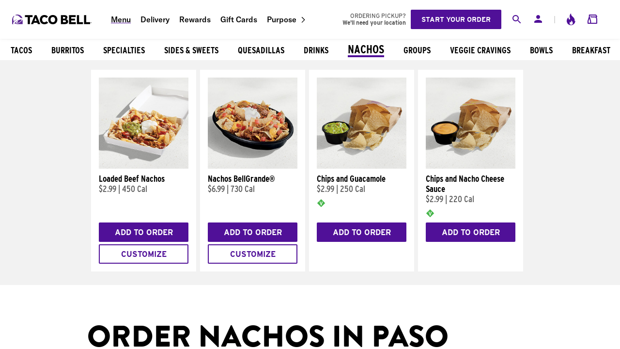

--- FILE ---
content_type: application/javascript
request_url: https://www.tacobell.com/RGARGuYojeR9bfkL_YZ4MUjp/NiOu6t9JEbifNNN1YE/E3tkIw/Zx17ZDpd/aRoB
body_size: 166672
content:
(function(){if(typeof Array.prototype.entries!=='function'){Object.defineProperty(Array.prototype,'entries',{value:function(){var index=0;const array=this;return {next:function(){if(index<array.length){return {value:[index,array[index++]],done:false};}else{return {done:true};}},[Symbol.iterator]:function(){return this;}};},writable:true,configurable:true});}}());(function(){Fc();rTp();S9p();var D9=function(){if(B2["Date"]["now"]&&typeof B2["Date"]["now"]()==='number'){return B2["Date"]["now"]();}else{return +new (B2["Date"])();}};var fT=function(cQ,MC){return cQ-MC;};var Cg=function(lh){return B2["unescape"](B2["encodeURIComponent"](lh));};var BO=function(){tj=["<M&\r0:9MPM^!A7V","Z7","!EAVh","F\x40","eJ\nVQ\b[J\x07T7","\\1Ek\x3f\t","CV","\\\x00 W\vi%\f-1\v\r>","~A;_\\","\f\x07f","K F","\f","C","R\r&AI2\v\t","\tP_\x00B1L\"Q","5EM6\b\t1","GK\b2>#JEN\x40T\btUt\nG=","l","G",")^1J\\17N6b)m|H\fE\rY","T\nG=","6W^+P","#R\r+K\f\b3\x00b#_<,_WYCCDVr^P,K","\t","PqD^<_","+vs4R7J2]\r G\fA\x3f\t","T]7","\t\r\'","OKVU\nCQ\\","\b+","<#OE\r","Lsu","j\f0p\rJ5G<7%R6","6P\v","\b2kh&FUB5g]\x07 VZ-","LBV6AR GI>\x00\t","VQP7L","_S","12","\fZ+P!",":9^EVqT9pA\'A\\162\x07","9X \v\t,#;,:8\\bCDE7","L","\x00$T\f]\"","G1","a","<\x3f\x40o[","EJ9\bo.89WLC\vE","A_\nQ;J","\\E\nQG\vE6","V","AG]Y&q4J ","9\x3f_P","5M","\\\b,A",".CI\tCBv9Q","*bP5","\v\r6\f2","^\f0WL\x3f","$\n19EKR&X_P\f+PF$0&-\bw+ep\rPlVQ\x00lXt\v\t\r\b+4\"HA%k8Yre-","Z",".","","68\x40","V<","Q~y","\v0.DITU","O,B","%+0,AA\tCT","%","3\r-:69","$5","7\b","\"F#A\n","vQ","900-W(TP\vCS^<_QQ0WI$b)&c","F%\n\t# :","(MV6Dr\rE&P","^ V;G%\t","\x00-VE58\r;,\f\x3fET\rk^X","f%\n0","O ","\\Q\nJ","KP\b","0J\fA=","~AN`\bV+]\x40e7WG>G<7%1",",","X\r*S","","tK","CFr<Y\fV\x07","t9o8*3,","O\'E\f","3[\tE\x00HE5\t",".#:>","(\'!\v","<+\v:,XK\v","\x00X1M]\x00HE5\t","9.\':9","c\f,J\fM\"\",6","7Q\\9\n\t,.#($KL\r","*S","Q\nGB%P7V","K!x","\v6\x07\x07+#_ML"," ","P\x3f","P P","KC+\x40L\r6","x1\\01VF73\r","%J","","AIa^","=^e\tvY\tR ","L\x3f\n-\t6->$CJ","MT\vc\x40-YT\x07[","A_","\x3fIE\rGbD7L\"\tT\r$H,A=\t6","W\bV","V5K[53\t6",",-:","\\\x07 jE5","~+M\b]<-,)6:_aCR\bR6",">\\]LUh3\\\tG\n*JD\r#.-;)","2.<","T1w\fG\"\v2>(_","\nG>","5\'r>XK",";^^L\nG=","OZ\r\x00\\\bZ5-,:-\"^","oEL_1WV1\rF4\n,\'\x3f\fJ\fN\\DC=Y&P","\'\n^b;D8I]mB,VZ\x00qpVwHwoHO\x40S{\x070A<\x00","\t\n","4G\r\x07X<{T^uF\r9f{Sn\x3fz|J{VK","$2)>MHW\\C7\\","QT:QP0V","- CRkDZ","G13-6\v3MH","-#HA\vGBV",",&-","}","h\rHJ7M\x40$83+,6*s{","1H7:X3Yf|gk_:_,v%!aE$9,","D","\b6)CS*A_RJA","HCQ`","3#.#\f+ ,XM\vc\\E&","R\t^<L.","{8-1mnVUCErhTN,J","R<Ja$6-\r","\nG^\x00","&7/1>",":A7.\b","G&)AM>>;\f2","\x07(","0#:","!3IHLYZ","1=","4\b3,","/!\x40MM","JR,Kz1\t","&3,v","_","Y<W\x40Z VJ<","ZMM\x3fO!\v6(",":IF\nV_R","#\'= $HA-PQ\x07\\;V%K\x00 T\fA\x3f\t","=","7]","]\x07","AA","L38\r-0>BBQ1b=\rP){9Z\"","_\" .","]\x07\x07AK\x3f\t","AKk^\nR kV+}","Z \x409X\"&\x3f,6","S\x40","%\t\b7:=MG","351","\tHU\t]M","1PX01K\bx\"\b!-","]<\v"];};var Ch=function zQ(YM,dg){'use strict';var nh=zQ;switch(YM){case PP:{var Gj=function(B9,W5){OO.push(Rj);if(Cj(T9)){for(var KQ=qL;cW(KQ,YJ);++KQ){if(cW(KQ,r9[Er])||IT(KQ,Zr)||IT(KQ,hD)||IT(KQ,hh)){FJ[KQ]=q9(r9[Oq]);}else{FJ[KQ]=T9[Bh()[Dr(qL)].call(null,Ql,PL,hJ,m5)];T9+=B2[I9()[xr(G9)](rj,QD,Cj(Cj(Oq)))][I9()[xr(b5)](OC,QT,Cj(Cj(qL)))](KQ);}}}var lj=YW()[hT(P5)](Cj(Cj([])),OC,vT);for(var VL=qL;cW(VL,B9[Bh()[Dr(qL)](wW,PL,Ph,m5)]);VL++){var sr=B9[I9()[xr(Rg)](xh,H9,ZT)](VL);var jQ=Rq(GD(W5,r9[BQ]),vP[JJ()[jD(G9)](WC,OC,RD,Zh,Mr,Vj)]());W5*=vP[IT(typeof YW()[hT(Vj)],mC([],[][[]]))?YW()[hT(BQ)](k5,HT,nJ):YW()[hT(z9)](wW,EM,Wj)]();W5&=r9[Rg];W5+=r9[G9];W5&=r9[Sh];var Nl=FJ[B9[IT(typeof YW()[hT(l9)],mC([],[][[]]))?YW()[hT(BQ)].call(null,CJ,RL,Kl):YW()[hT(Mj)](gr,wW,kU)](VL)];if(IT(typeof sr[UC()[jr(Mj)].apply(null,[b6,bO])],bL()[M5(P5)].call(null,Fj,dC))){var VQ=sr[UC()[jr(Mj)].call(null,b6,bO)](qL);if(qj(VQ,n9)&&cW(VQ,YJ)){Nl=FJ[VQ];}}if(qj(Nl,qL)){var kr=kD(jQ,T9[Bh()[Dr(qL)](OW,PL,ZT,m5)]);Nl+=kr;Nl%=T9[Bh()[Dr(qL)](EC,PL,RJ,m5)];sr=T9[Nl];}lj+=sr;}var ng;return OO.pop(),ng=lj,ng;};var PW=function(P9){var JC=[0x428a2f98,0x71374491,0xb5c0fbcf,0xe9b5dba5,0x3956c25b,0x59f111f1,0x923f82a4,0xab1c5ed5,0xd807aa98,0x12835b01,0x243185be,0x550c7dc3,0x72be5d74,0x80deb1fe,0x9bdc06a7,0xc19bf174,0xe49b69c1,0xefbe4786,0x0fc19dc6,0x240ca1cc,0x2de92c6f,0x4a7484aa,0x5cb0a9dc,0x76f988da,0x983e5152,0xa831c66d,0xb00327c8,0xbf597fc7,0xc6e00bf3,0xd5a79147,0x06ca6351,0x14292967,0x27b70a85,0x2e1b2138,0x4d2c6dfc,0x53380d13,0x650a7354,0x766a0abb,0x81c2c92e,0x92722c85,0xa2bfe8a1,0xa81a664b,0xc24b8b70,0xc76c51a3,0xd192e819,0xd6990624,0xf40e3585,0x106aa070,0x19a4c116,0x1e376c08,0x2748774c,0x34b0bcb5,0x391c0cb3,0x4ed8aa4a,0x5b9cca4f,0x682e6ff3,0x748f82ee,0x78a5636f,0x84c87814,0x8cc70208,0x90befffa,0xa4506ceb,0xbef9a3f7,0xc67178f2];var xC=0x6a09e667;var ZW=0xbb67ae85;var KJ=0x3c6ef372;var PQ=0xa54ff53a;var sq=0x510e527f;var nq=0x9b05688c;var qr=0x1f83d9ab;var gD=0x5be0cd19;var W6=Cg(P9);var Zg=W6["length"]*8;W6+=B2["String"]["fromCharCode"](0x80);var NC=W6["length"]/4+2;var N6=B2["Math"]["ceil"](NC/16);var bT=new (B2["Array"])(N6);for(var Nj=0;Nj<N6;Nj++){bT[Nj]=new (B2["Array"])(16);for(var Nb=0;Nb<16;Nb++){bT[Nj][Nb]=W6["charCodeAt"](Nj*64+Nb*4)<<24|W6["charCodeAt"](Nj*64+Nb*4+1)<<16|W6["charCodeAt"](Nj*64+Nb*4+2)<<8|W6["charCodeAt"](Nj*64+Nb*4+3)<<0;}}var IM=Zg/B2["Math"]["pow"](2,32);bT[N6-1][14]=B2["Math"]["floor"](IM);bT[N6-1][15]=Zg;for(var UJ=0;UJ<N6;UJ++){var YQ=new (B2["Array"])(64);var WQ=xC;var tT=ZW;var sj=KJ;var EJ=PQ;var Dq=sq;var Oj=nq;var S9=qr;var xl=gD;for(var SD=0;SD<64;SD++){var TD=void 0,Q9=void 0,v6=void 0,rq=void 0,Q5=void 0,rQ=void 0;if(SD<16)YQ[SD]=bT[UJ][SD];else{TD=VW(YQ[SD-15],7)^VW(YQ[SD-15],18)^YQ[SD-15]>>>3;Q9=VW(YQ[SD-2],17)^VW(YQ[SD-2],19)^YQ[SD-2]>>>10;YQ[SD]=YQ[SD-16]+TD+YQ[SD-7]+Q9;}Q9=VW(Dq,6)^VW(Dq,11)^VW(Dq,25);v6=Dq&Oj^~Dq&S9;rq=xl+Q9+v6+JC[SD]+YQ[SD];TD=VW(WQ,2)^VW(WQ,13)^VW(WQ,22);Q5=WQ&tT^WQ&sj^tT&sj;rQ=TD+Q5;xl=S9;S9=Oj;Oj=Dq;Dq=EJ+rq>>>0;EJ=sj;sj=tT;tT=WQ;WQ=rq+rQ>>>0;}xC=xC+WQ;ZW=ZW+tT;KJ=KJ+sj;PQ=PQ+EJ;sq=sq+Dq;nq=nq+Oj;qr=qr+S9;gD=gD+xl;}return [xC>>24&0xff,xC>>16&0xff,xC>>8&0xff,xC&0xff,ZW>>24&0xff,ZW>>16&0xff,ZW>>8&0xff,ZW&0xff,KJ>>24&0xff,KJ>>16&0xff,KJ>>8&0xff,KJ&0xff,PQ>>24&0xff,PQ>>16&0xff,PQ>>8&0xff,PQ&0xff,sq>>24&0xff,sq>>16&0xff,sq>>8&0xff,sq&0xff,nq>>24&0xff,nq>>16&0xff,nq>>8&0xff,nq&0xff,qr>>24&0xff,qr>>16&0xff,qr>>8&0xff,qr&0xff,gD>>24&0xff,gD>>16&0xff,gD>>8&0xff,gD&0xff];};var hj=function(){var rT=ZO();var hr=-1;if(rT["indexOf"]('Trident/7.0')>-1)hr=11;else if(rT["indexOf"]('Trident/6.0')>-1)hr=10;else if(rT["indexOf"]('Trident/5.0')>-1)hr=9;else hr=0;return hr>=9;};var Y6=function(){var rJ=ZC();var bJ=B2["Object"]["prototype"]["hasOwnProperty"].call(B2["Navigator"]["prototype"],'mediaDevices');var FQ=B2["Object"]["prototype"]["hasOwnProperty"].call(B2["Navigator"]["prototype"],'serviceWorker');var MO=! !B2["window"]["browser"];var Mg=typeof B2["ServiceWorker"]==='function';var Ij=typeof B2["ServiceWorkerContainer"]==='function';var QQ=typeof B2["frames"]["ServiceWorkerRegistration"]==='function';var vJ=B2["window"]["location"]&&B2["window"]["location"]["protocol"]==='http:';var EL=rJ&&(!bJ||!FQ||!Mg||!MO||!Ij||!QQ)&&!vJ;return EL;};var ZC=function(){var xQ=ZO();var jL=/(iPhone|iPad).*AppleWebKit(?!.*(Version|CriOS))/i["test"](xQ);var sM=B2["navigator"]["platform"]==='MacIntel'&&B2["navigator"]["maxTouchPoints"]>1&&/(Safari)/["test"](xQ)&&!B2["window"]["MSStream"]&&typeof B2["navigator"]["standalone"]!=='undefined';return jL||sM;};var gg=function(rD){var XL=B2["Math"]["floor"](B2["Math"]["random"]()*100000+10000);var Mh=B2["String"](rD*XL);var HW=0;var TO=[];var VO=Mh["length"]>=18?true:false;while(TO["length"]<6){TO["push"](B2["parseInt"](Mh["slice"](HW,HW+2),10));HW=VO?HW+3:HW+2;}var sh=Jb(TO);return [XL,sh];};var hW=function(XO){if(XO===null||XO===undefined){return 0;}var Sb=function Hj(v5){return XO["toLowerCase"]()["includes"](v5["toLowerCase"]());};var wT=0;(kj&&kj["fields"]||[])["some"](function(nr){var Y9=nr["type"];var LT=nr["labels"];if(LT["some"](Sb)){wT=ED[Y9];if(nr["extensions"]&&nr["extensions"]["labels"]&&nr["extensions"]["labels"]["some"](function(k9){return XO["toLowerCase"]()["includes"](k9["toLowerCase"]());})){wT=ED[nr["extensions"]["type"]];}return true;}return false;});return wT;};var OQ=function(Rh){if(Rh===undefined||Rh==null){return false;}var rC=function gb(VJ){return Rh["toLowerCase"]()===VJ["toLowerCase"]();};return ZL["some"](rC);};var mT=function(Wh){try{var XC=new (B2["Set"])(B2["Object"]["values"](ED));return Wh["split"](';')["some"](function(Sr){var dh=Sr["split"](',');var O5=B2["Number"](dh[dh["length"]-1]);return XC["has"](O5);});}catch(hg){return false;}};var J5=function(pO){var qv='';var rK=0;if(pO==null||B2["document"]["activeElement"]==null){return EB(jc,["elementFullId",qv,"elementIdType",rK]);}var v3=['id','name','for','placeholder','aria-label','aria-labelledby'];v3["forEach"](function(cE){if(!pO["hasAttribute"](cE)||qv!==''&&rK!==0){return;}var CN=pO["getAttribute"](cE);if(qv===''&&(CN!==null||CN!==undefined)){qv=CN;}if(rK===0){rK=hW(CN);}});return EB(jc,["elementFullId",qv,"elementIdType",rK]);};var Xs=function(BX){var FX;if(BX==null){FX=B2["document"]["activeElement"];}else FX=BX;if(B2["document"]["activeElement"]==null)return -1;var gY=FX["getAttribute"]('name');if(gY==null){var nm=FX["getAttribute"]('id');if(nm==null)return -1;else return NY(nm);}return NY(gY);};var Et=function(lv){var Mt=-1;var MX=[];if(! !lv&&typeof lv==='string'&&lv["length"]>0){var AE=lv["split"](';');if(AE["length"]>1&&AE[AE["length"]-1]===''){AE["pop"]();}Mt=B2["Math"]["floor"](B2["Math"]["random"]()*AE["length"]);var k3=AE[Mt]["split"](',');for(var wk in k3){if(!B2["isNaN"](k3[wk])&&!B2["isNaN"](B2["parseInt"](k3[wk],10))){MX["push"](k3[wk]);}}}else{var M4=B2["String"](XX(1,5));var dk='1';var rN=B2["String"](XX(20,70));var ms=B2["String"](XX(100,300));var Vt=B2["String"](XX(100,300));MX=[M4,dk,rN,ms,Vt];}return [Mt,MX];};var pA=function(L1,wA){var Ym=typeof L1==='string'&&L1["length"]>0;var qs=!B2["isNaN"](wA)&&(B2["Number"](wA)===-1||BB()<B2["Number"](wA));if(!(Ym&&qs)){return false;}var TX='^([a-fA-F0-9]{31,32})$';return L1["search"](TX)!==-1;};var JY=function(QA,RA,VG){var TG;do{TG=cZ(JF,[QA,RA]);}while(IT(kD(TG,VG),qL));return TG;};var hK=function(Al){OO.push(vB);var F3=ZC(Al);var ZK=B2[YW()[hT(l9)].apply(null,[ZN,Z3,Q4])][lE(typeof UC()[jr(EM)],mC('',[][[]]))?UC()[jr(EM)](jZ,X3):UC()[jr(Sh)](QB,bE)][I9()[xr(Yt)](V3,EH,jB)].call(B2[YW()[hT(hZ)].call(null,Cj({}),jB,Kv)][UC()[jr(EM)].apply(null,[jZ,X3])],IT(typeof Bh()[Dr(BQ)],'undefined')?Bh()[Dr(Er)].apply(null,[Cj(Cj(qL)),Rj,vE,rs]):Bh()[Dr(SB)](Cj([]),ZN,SB,r7));var zm=B2[IT(typeof YW()[hT(dC)],'undefined')?YW()[hT(BQ)].call(null,ZN,WY,AX):YW()[hT(l9)](Cj([]),Z3,Q4)][lE(typeof UC()[jr(cm)],mC('',[][[]]))?UC()[jr(EM)].call(null,jZ,X3):UC()[jr(Sh)].call(null,NK,jE)][I9()[xr(Yt)].call(null,V3,EH,ww)].call(B2[YW()[hT(hZ)].call(null,W4,jB,Kv)][lE(typeof UC()[jr(Vj)],'undefined')?UC()[jr(EM)].apply(null,[jZ,X3]):UC()[jr(Sh)](Mw,Qm)],IT(typeof I9()[xr(MB)],'undefined')?I9()[xr(jB)](At,xw,MB):I9()[xr(Wk)](GX,nn,Cj(Cj([]))));var St=Cj(Cj(B2[bL()[M5(Rg)].apply(null,[MM,Fk])][UC()[jr(bB)].call(null,J7,Q3)]));var kN=IT(typeof B2[UC()[jr(Ph)](tt,WE)],bL()[M5(P5)](wF,dC));var ps=IT(typeof B2[wE()[Qt(P5)].apply(null,[K4,gr,EM,KE])],IT(typeof bL()[M5(f4)],mC('',[][[]]))?bL()[M5(t4)](bN,FA):bL()[M5(P5)](wF,dC));var J1=IT(typeof B2[IT(typeof bL()[M5(Oq)],'undefined')?bL()[M5(t4)](JE,IA):bL()[M5(ZT)].call(null,RP,NN)][lE(typeof UC()[jr(NN)],'undefined')?UC()[jr(Wk)].apply(null,[hw,Yk]):UC()[jr(Sh)](Tv,Vv)],bL()[M5(P5)].call(null,wF,dC));var HE=B2[bL()[M5(Rg)](MM,Fk)][Bh()[Dr(WC)](dN,jt,n9,LB)]&&IT(B2[bL()[M5(Rg)](MM,Fk)][lE(typeof Bh()[Dr(dC)],mC([],[][[]]))?Bh()[Dr(WC)].apply(null,[dC,jt,Cj(Oq),LB]):Bh()[Dr(Er)].apply(null,[Cj([]),st,Ak,mw])][Bh()[Dr(nX)].call(null,Cj({}),Ph,gr,IY)],lE(typeof bL()[M5(b5)],mC([],[][[]]))?bL()[M5(rE)](DN,Yk):bL()[M5(t4)](LX,IK));var FK=F3&&(Cj(ZK)||Cj(zm)||Cj(kN)||Cj(St)||Cj(ps)||Cj(J1))&&Cj(HE);var tE;return OO.pop(),tE=FK,tE;};var TZ=function(RX){OO.push(tl);var rv;return rv=EX()[I9()[xr(ZT)](wX,lL,Cj(Cj({})))](function Ps(C3){OO.push(UK);while(Oq)switch(C3[MK()[IX(EM)](FC,Vs,Rg,lN)]=C3[JK()[G3(jB)].apply(null,[xL,Rg,BQ,cw,Vj,Ls])]){case r9[W3]:if(xZ(JJ()[jD(t4)].apply(null,[qL,q3,wC,Cm,jY,MB]),B2[bL()[M5(cm)](tJ,JA)])){C3[JK()[G3(jB)](xL,Rg,Cj(Cj([])),cw,M3,jw)]=BQ;break;}{var v4;return v4=C3[Bh()[Dr(Ut)](Pk,Yk,zk,Wb)](UC()[jr(hD)].apply(null,[br,I4]),null),OO.pop(),v4;}case r9[Xl]:{var cG;return cG=C3[Bh()[Dr(Ut)](WC,Yk,Cj(qL),Wb)](UC()[jr(hD)].apply(null,[br,I4]),B2[lE(typeof bL()[M5(lw)],mC([],[][[]]))?bL()[M5(cm)].call(null,tJ,JA):bL()[M5(t4)](PG,Dt)][JJ()[jD(t4)](WC,Cj([]),wC,OW,jY,MB)][JK()[G3(MB)](A9,GX,ZN,Av,vE,b5)](RX)),OO.pop(),cG;}case Er:case YW()[hT(dC)].call(null,Cj(Cj(Oq)),bG,mL):{var PZ;return PZ=C3[MK()[IX(P5)](sC,bE,Rg,CJ)](),OO.pop(),PZ;}}OO.pop();},null,null,null,B2[IT(typeof JJ()[jD(Er)],mC([],[][[]]))?JJ()[jD(Er)](Cj(Cj([])),W4,bK,Gm,kt,Yl):JJ()[jD(Xl)](Xv,dN,zt,Ks,f4,W3)]),OO.pop(),rv;};var Rt=function(){if(Cj(MS)){}else if(Cj(Cj(Q))){}else if(Cj(Q)){return function gs(Sm){OO.push(N4);var H3=kD(Sm[wE()[Qt(EC)](OG,Vj,OG,Jr)],r9[t4]);var zN=H3;var Wv=B2[UC()[jr(EC)].call(null,BC,z9)](B2[I9()[xr(G9)].call(null,rj,pT,rE)][I9()[xr(b5)](OC,Hr,Cj(Cj([])))](vP[lE(typeof I9()[xr(Sh)],'undefined')?I9()[xr(wX)].apply(null,[Zr,sO,w3]):I9()[xr(jB)](pX,b1,Sk)]()),P5);for(var mN=qL;cW(mN,G9);mN++){var WG=kD(B2[UC()[jr(EC)](BC,z9)](VA(H3,B2[bL()[M5(Oq)].call(null,vL,zk)][UC()[jr(wX)](fQ,r3)](P5,mN)),P5),P5);var NG=mC(WG,r9[Oq]);var XB=JG(WG);zN=XB(zN,NG);}var Uw;return Uw=fT(zN,Wv)[YW()[hT(vE)](Xl,Cm,ID)](),OO.pop(),Uw;};}else{}};var Ov=function(){OO.push(fB);try{var SN=OO.length;var Nm=Cj(Cj(Q));var SY=D9();var sX=NB()[IT(typeof YW()[hT(Cm)],mC([],[][[]]))?YW()[hT(BQ)](hh,Lw,cK):YW()[hT(ww)].call(null,t4,xE,nA)](new (B2[wE()[Qt(G9)].apply(null,[BQ,Sh,BQ,qG])])(MK()[IX(Yt)](IA,b5,Oq,dC),JK()[G3(EC)].apply(null,[QY,Oq,Yt,pw,Cj(Oq),xh])),I9()[xr(OW)].call(null,CJ,EE,BQ));var f1=D9();var B1=fT(f1,SY);var k4;return k4=EB(jc,[Bh()[Dr(ZT)].apply(null,[w3,Xt,Cj(Cj(Oq)),ks]),sX,UC()[jr(OW)](Km,wX),B1]),OO.pop(),k4;}catch(qN){OO.splice(fT(SN,Oq),Infinity,fB);var l3;return OO.pop(),l3={},l3;}OO.pop();};var NB=function(){OO.push(fX);var Ck=B2[I9()[xr(vE)].call(null,dB,bQ,Cj([]))][W1()[WB(jw)]([UE,Oq],Qm,cm,P5)]?B2[I9()[xr(vE)](dB,bQ,Cj([]))][W1()[WB(jw)]([UE,Oq],Qm,z9,P5)]:q9(vP[MK()[IX(EC)](mY,g3,Er,vE)]());var kA=B2[I9()[xr(vE)].apply(null,[dB,bQ,jt])][Bh()[Dr(cm)](wY,Ak,Pm,AC)]?B2[IT(typeof I9()[xr(lN)],'undefined')?I9()[xr(jB)](bX,cN,Zh):I9()[xr(vE)](dB,bQ,Ks)][Bh()[Dr(cm)].apply(null,[z9,Ak,xh,AC])]:q9(Oq);var PX=B2[bL()[M5(cm)].apply(null,[gN,JA])][Bh()[Dr(bO)](g3,z9,CJ,mG)]?B2[bL()[M5(cm)].call(null,gN,JA)][Bh()[Dr(bO)](dC,z9,z9,mG)]:q9(Oq);var MY=B2[lE(typeof bL()[M5(I4)],mC('',[][[]]))?bL()[M5(cm)](gN,JA):bL()[M5(t4)].apply(null,[HG,RL])][YW()[hT(k5)](Cj(Cj(qL)),Sk,nQ)]?B2[lE(typeof bL()[M5(GX)],mC([],[][[]]))?bL()[M5(cm)](gN,JA):bL()[M5(t4)](mt,Uv)][YW()[hT(k5)](Yt,Sk,nQ)]():q9(Oq);var PY=B2[IT(typeof bL()[M5(GX)],'undefined')?bL()[M5(t4)](gB,Bk):bL()[M5(cm)](gN,JA)][IT(typeof Bh()[Dr(lN)],mC([],[][[]]))?Bh()[Dr(Er)](WC,jk,ZN,Hw):Bh()[Dr(ZN)].call(null,M3,vl,Cj(Cj([])),qJ)]?B2[IT(typeof bL()[M5(Cm)],mC([],[][[]]))?bL()[M5(t4)].apply(null,[fk,ww]):bL()[M5(cm)](gN,JA)][Bh()[Dr(ZN)](PL,vl,gr,qJ)]:q9(Oq);var sY=q9(Oq);var qt=[YW()[hT(P5)].call(null,Ks,OC,wv),sY,UC()[jr(vE)].apply(null,[kX,CY]),cZ(MS,[]),cZ(H0,[]),cZ(dn,[]),cZ(K8,[]),cZ(gd,[]),cZ(lS,[]),Ck,kA,PX,MY,PY];var L3;return L3=qt[W1()[WB(BQ)](SG,mY,n9,Rg)](wE()[Qt(qL)].call(null,R3,Oq,Vj,Uk)),OO.pop(),L3;};var F1=function(){OO.push(Rk);var VK;return VK=cZ(df,[B2[bL()[M5(Rg)](EW,Fk)]]),OO.pop(),VK;};var XK=function(){var qY=[n1,pB];OO.push(MZ);var TN=hB(tN);if(lE(TN,Cj([]))){try{var rm=OO.length;var Yv=Cj([]);var vv=B2[lE(typeof MK()[IX(OG)],mC([],[][[]]))?MK()[IX(Xl)].apply(null,[lD,Xv,l9,bO]):MK()[IX(Oq)].call(null,ON,zX,N3,Xv)](TN)[I9()[xr(jw)](K4,tg,wX)](Bh()[Dr(k5)](zk,QK,sv,cJ));if(qj(vv[lE(typeof Bh()[Dr(CJ)],'undefined')?Bh()[Dr(qL)](EC,PL,wY,GO):Bh()[Dr(Er)].apply(null,[wW,tX,OG,Ek])],r9[Yt])){var Pw=B2[UC()[jr(EC)](GT,z9)](vv[BQ],P5);Pw=B2[YW()[hT(Wk)](k5,g3,XG)](Pw)?n1:Pw;qY[qL]=Pw;}}catch(BK){OO.splice(fT(rm,Oq),Infinity,MZ);}}var Vw;return OO.pop(),Vw=qY,Vw;};var sK=function(){OO.push(VB);var tB=[q9(Oq),q9(Oq)];var wl=hB(SX);if(lE(wl,Cj([]))){try{var Gw=OO.length;var zE=Cj(Cj(Q));var OB=B2[MK()[IX(Xl)].call(null,pk,Xv,l9,g4)](wl)[lE(typeof I9()[xr(f4)],'undefined')?I9()[xr(jw)](K4,fY,Gm):I9()[xr(jB)](fw,jK,PL)](Bh()[Dr(k5)](jw,QK,wX,UW));if(qj(OB[Bh()[Dr(qL)](n9,PL,QK,nY)],Rg)){var Hk=B2[UC()[jr(EC)](sD,z9)](OB[Oq],P5);var LZ=B2[UC()[jr(EC)].apply(null,[sD,z9])](OB[Er],P5);Hk=B2[lE(typeof YW()[hT(lw)],mC('',[][[]]))?YW()[hT(Wk)](Cj(Cj([])),g3,P3):YW()[hT(BQ)].apply(null,[zX,gX,xA])](Hk)?q9(Oq):Hk;LZ=B2[YW()[hT(Wk)](Cj(Oq),g3,P3)](LZ)?q9(Oq):LZ;tB=[LZ,Hk];}}catch(Us){OO.splice(fT(Gw,Oq),Infinity,VB);}}var ME;return OO.pop(),ME=tB,ME;};var SZ=function(){OO.push(lw);var XY=YW()[hT(P5)].call(null,zk,OC,YK);var Lv=hB(SX);if(Lv){try{var VY=OO.length;var gv=Cj(MS);var dK=B2[MK()[IX(Xl)].apply(null,[Fv,Xv,l9,g4])](Lv)[IT(typeof I9()[xr(lw)],'undefined')?I9()[xr(jB)].apply(null,[qA,Rw,Vj]):I9()[xr(jw)].call(null,K4,Mk,Cj(Cj(Oq)))](Bh()[Dr(k5)](I4,QK,Cj(Cj([])),LN));XY=dK[qL];}catch(IN){OO.splice(fT(VY,Oq),Infinity,lw);}}var Tm;return OO.pop(),Tm=XY,Tm;};var Zl=function(){OO.push(xh);var Q1=hB(SX);if(Q1){try{var Gv=OO.length;var gZ=Cj(MS);var Tk=B2[MK()[IX(Xl)](dw,Xv,l9,z9)](Q1)[IT(typeof I9()[xr(qE)],'undefined')?I9()[xr(jB)].apply(null,[Ds,Uv,wX]):I9()[xr(jw)](K4,KG,dC)](Bh()[Dr(k5)](f4,QK,G9,Ik));if(qj(Tk[Bh()[Dr(qL)].call(null,Ls,PL,jt,H1)],jB)){var QZ=B2[UC()[jr(EC)](HN,z9)](Tk[vP[bL()[M5(CJ)](RY,PB)]()],P5);var UZ;return UZ=B2[YW()[hT(Wk)].apply(null,[hh,g3,Mv])](QZ)||IT(QZ,q9(Oq))?q9(Oq):QZ,OO.pop(),UZ;}}catch(U3){OO.splice(fT(Gv,Oq),Infinity,xh);var zK;return zK=q9(vP[MK()[IX(EC)](T3,g3,Er,I4)]()),OO.pop(),zK;}}var Sv;return OO.pop(),Sv=q9(Oq),Sv;};var fE=function(){var WZ=hB(SX);OO.push(cv);if(WZ){try{var kv=OO.length;var tA=Cj(MS);var O1=B2[MK()[IX(Xl)](EN,Xv,l9,Rj)](WZ)[I9()[xr(jw)](K4,Jm,NN)](Bh()[Dr(k5)](I4,QK,Cj(Cj({})),WD));if(IT(O1[Bh()[Dr(qL)](g4,PL,qL,DW)],jB)){var gk;return OO.pop(),gk=O1[Sh],gk;}}catch(m3){OO.splice(fT(kv,Oq),Infinity,cv);var JN;return OO.pop(),JN=null,JN;}}var Bs;return OO.pop(),Bs=null,Bs;};var Fw=function(DY,j1){OO.push(IE);for(var Il=qL;cW(Il,j1[Bh()[Dr(qL)](W4,PL,Cj(Cj({})),Zj)]);Il++){var Hm=j1[Il];Hm[YW()[hT(Xl)](cA,QK,Hv)]=Hm[YW()[hT(Xl)](Ph,QK,Hv)]||Cj({});Hm[bL()[M5(EC)](pq,FE)]=Cj(Cj([]));if(xZ(I9()[xr(P5)].apply(null,[Xl,Jq,Ph]),Hm))Hm[YW()[hT(qE)](Rj,FA,TW)]=Cj(Cj({}));B2[YW()[hT(l9)].apply(null,[NN,Z3,Uv])][UC()[jr(MB)](zj,b5)](DY,G1(Hm[UC()[jr(Jk)](Lq,f4)]),Hm);}OO.pop();};var gE=function(IG,vG,pY){OO.push(ZY);if(vG)Fw(IG[UC()[jr(EM)](EE,X3)],vG);if(pY)Fw(IG,pY);B2[lE(typeof YW()[hT(sv)],mC('',[][[]]))?YW()[hT(l9)].apply(null,[Qv,Z3,LY]):YW()[hT(BQ)](ZN,rX,vY)][UC()[jr(MB)].call(null,BL,b5)](IG,UC()[jr(EM)](EE,X3),EB(jc,[YW()[hT(qE)].call(null,Pk,FA,H5),Cj(MS)]));var AK;return OO.pop(),AK=IG,AK;};var G1=function(nK){OO.push(Ek);var Zv=CK(nK,bL()[M5(EM)](Hh,W3));var Kt;return Kt=qK(Bh()[Dr(gr)](lN,Cv,Ut,hv),CG(Zv))?Zv:B2[I9()[xr(G9)].call(null,rj,lL,bO)](Zv),OO.pop(),Kt;};var CK=function(hk,p1){OO.push(ZN);if(sB(JK()[G3(qL)](F4,Sh,Er,KK,Cj(Cj({})),Cm),CG(hk))||Cj(hk)){var GE;return OO.pop(),GE=hk,GE;}var xk=hk[B2[lE(typeof bL()[M5(vE)],'undefined')?bL()[M5(W3)](mK,Ss):bL()[M5(t4)](WK,fk)][I9()[xr(g3)](JZ,Ft,Xv)]];if(lE(Ow(qL),xk)){var j3=xk.call(hk,p1||I9()[xr(EC)].call(null,Ql,Zh,QK));if(sB(JK()[G3(qL)](F4,Sh,bO,KK,GX,wX),CG(j3))){var Vk;return OO.pop(),Vk=j3,Vk;}throw new (B2[IT(typeof JJ()[jD(GX)],'undefined')?JJ()[jD(Er)](K4,Ak,UB,rE,Pm,FY):JJ()[jD(qL)].apply(null,[wW,qL,r1,vE,L4,EM])])(bL()[M5(sv)].call(null,fm,hZ));}var XA;return XA=(IT(bL()[M5(EM)](Gk,W3),p1)?B2[I9()[xr(G9)].call(null,rj,Uv,rE)]:B2[YW()[hT(I4)](Cj(Oq),Zh,Ks)])(hk),OO.pop(),XA;};var mB=function(gK){if(Cj(gK)){hN=Sk;xY=FB;NA=r9[z9];Tt=GX;Pv=GX;PA=r9[Ut];ml=r9[Ut];m1=r9[Ut];MN=r9[Ut];}};var Ns=function(){OO.push(xh);Zs=YW()[hT(P5)].apply(null,[Cj(qL),OC,t3]);Dk=qL;fA=qL;T1=qL;NE=YW()[hT(P5)](EC,OC,t3);Z1=r9[W3];LE=qL;HA=qL;bs=YW()[hT(P5)](zk,OC,t3);dZ=qL;Gs=qL;OO.pop();hG=qL;KY=r9[W3];X4=r9[W3];vA=qL;};var wm=function(){lk=qL;OO.push(Ft);tv=YW()[hT(P5)](Ls,OC,KL);lG={};M1=YW()[hT(P5)](zk,OC,KL);jG=r9[W3];OO.pop();vt=qL;};var lK=function(LK,tG,NX){OO.push(Bm);try{var KB=OO.length;var BN=Cj({});var Om=qL;var rw=Cj(Cj(Q));if(lE(tG,Oq)&&qj(fA,NA)){if(Cj(D3[IT(typeof UC()[jr(OC)],mC('',[][[]]))?UC()[jr(Sh)].apply(null,[A1,Kk]):UC()[jr(It)].apply(null,[Yr,ZT])])){rw=Cj(Cj([]));D3[IT(typeof UC()[jr(QK)],mC('',[][[]]))?UC()[jr(Sh)](hX,H9):UC()[jr(It)].apply(null,[Yr,ZT])]=Cj(Cj([]));}var pE;return pE=EB(jc,[UC()[jr(xs)](BT,Mj),Om,bL()[M5(M3)](l4,OW),rw,IT(typeof YW()[hT(Vj)],mC('',[][[]]))?YW()[hT(BQ)](wW,fN,tk):YW()[hT(jt)](t4,rj,b4),Dk]),OO.pop(),pE;}if(IT(tG,Oq)&&cW(Dk,xY)||lE(tG,Oq)&&cW(fA,NA)){var RG=LK?LK:B2[lE(typeof bL()[M5(NN)],mC('',[][[]]))?bL()[M5(Rg)](Ml,Fk):bL()[M5(t4)](YA,FN)][Bh()[Dr(OC)].apply(null,[GX,Yt,Ys,qB])];var Ms=q9(Oq);var xB=q9(r9[Oq]);if(RG&&RG[bL()[M5(g3)].apply(null,[Uc,w3])]&&RG[JJ()[jD(qE)](K4,Er,xK,I4,PG,G9)]){Ms=B2[bL()[M5(Oq)](hE,zk)][IT(typeof JK()[G3(qE)],mC([],[][[]]))?JK()[G3(b5)].apply(null,[UB,P1,Cj(Oq),vE,cm,RJ]):JK()[G3(Yt)](CX,G9,OC,IK,CJ,Yt)](RG[bL()[M5(g3)](Uc,w3)]);xB=B2[IT(typeof bL()[M5(vE)],mC('',[][[]]))?bL()[M5(t4)].apply(null,[AX,YN]):bL()[M5(Oq)].call(null,hE,zk)][lE(typeof JK()[G3(t4)],'undefined')?JK()[G3(Yt)](CX,G9,Xv,IK,It,t4):JK()[G3(b5)].call(null,zZ,zB,Mj,p4,BY,wW)](RG[JJ()[jD(qE)].call(null,f4,Cj(Oq),xK,CJ,PG,G9)]);}else if(RG&&RG[YW()[hT(Zh)](Ak,BQ,P1)]&&RG[YW()[hT(W4)](Cj(Oq),Zr,kK)]){Ms=B2[bL()[M5(Oq)](hE,zk)][JK()[G3(Yt)](CX,G9,hJ,IK,Cj({}),Rj)](RG[YW()[hT(Zh)].apply(null,[ZN,BQ,P1])]);xB=B2[bL()[M5(Oq)](hE,zk)][JK()[G3(Yt)].call(null,CX,G9,Cj(Cj({})),IK,Cj(Oq),Xv)](RG[YW()[hT(W4)](Cj(Cj(Oq)),Zr,kK)]);}var TB=RG[lE(typeof YW()[hT(g4)],'undefined')?YW()[hT(Fs)](Cj(Cj(qL)),Ak,Nk):YW()[hT(BQ)].apply(null,[l9,Ct,Ys])];if(qK(TB,null))TB=RG[YW()[hT(Ks)](gr,BY,c4)];var HZ=Xs(TB);Om=fT(D9(),NX);var DK=YW()[hT(P5)](Qv,OC,N1)[lE(typeof YW()[hT(M3)],'undefined')?YW()[hT(NN)](EC,I4,kE):YW()[hT(BQ)](Cm,Qm,IA)](KY,lE(typeof Bh()[Dr(bO)],mC([],[][[]]))?Bh()[Dr(wX)](W3,EY,Ys,Qs):Bh()[Dr(Er)].apply(null,[ww,zs,dN,Nw]))[YW()[hT(NN)](Cj(Cj(Oq)),I4,kE)](tG,Bh()[Dr(wX)](SB,EY,w3,Qs))[YW()[hT(NN)](Mj,I4,kE)](Om,Bh()[Dr(wX)](Ut,EY,dN,Qs))[lE(typeof YW()[hT(Rj)],mC([],[][[]]))?YW()[hT(NN)](lw,I4,kE):YW()[hT(BQ)](WC,DA,YB)](Ms,Bh()[Dr(wX)].apply(null,[qL,EY,wY,Qs]))[YW()[hT(NN)](GX,I4,kE)](xB);if(lE(tG,Oq)){DK=YW()[hT(P5)](Ph,OC,N1)[IT(typeof YW()[hT(hJ)],mC('',[][[]]))?YW()[hT(BQ)].apply(null,[Ys,nE,AY]):YW()[hT(NN)].call(null,CJ,I4,kE)](DK,Bh()[Dr(wX)](Cj({}),EY,lN,Qs))[YW()[hT(NN)](w3,I4,kE)](HZ);var GK=sB(typeof RG[bL()[M5(Jk)].call(null,dv,It)],Bh()[Dr(P5)](Fs,wX,Cj(Cj(qL)),J3))?RG[bL()[M5(Jk)].apply(null,[dv,It])]:RG[UC()[jr(wW)](fY,Vs)];if(sB(GK,null)&&lE(GK,Oq))DK=(IT(typeof YW()[hT(ZN)],mC([],[][[]]))?YW()[hT(BQ)].call(null,ZT,GA,Zw):YW()[hT(P5)].apply(null,[K4,OC,N1]))[YW()[hT(NN)](Cj(Cj(Oq)),I4,kE)](DK,Bh()[Dr(wX)](l9,EY,W3,Qs))[lE(typeof YW()[hT(OW)],'undefined')?YW()[hT(NN)](t4,I4,kE):YW()[hT(BQ)](Qv,c1,E3)](GK);}if(sB(typeof RG[UC()[jr(q3)].apply(null,[LA,JZ])],Bh()[Dr(P5)](It,wX,Cj({}),J3))&&IT(RG[UC()[jr(q3)].call(null,LA,JZ)],Cj({})))DK=YW()[hT(P5)](hZ,OC,N1)[YW()[hT(NN)](Cj(Oq),I4,kE)](DK,bL()[M5(Pm)].apply(null,[Rm,ZT]));DK=YW()[hT(P5)].call(null,BQ,OC,N1)[YW()[hT(NN)].apply(null,[Ql,I4,kE])](DK,wE()[Qt(qL)](R3,Oq,nX,Lm));T1=mC(mC(mC(mC(mC(T1,KY),tG),Om),Ms),xB);Zs=mC(Zs,DK);}if(IT(tG,Oq))Dk++;else fA++;KY++;var l1;return l1=EB(jc,[UC()[jr(xs)].call(null,BT,Mj),Om,lE(typeof bL()[M5(lw)],mC('',[][[]]))?bL()[M5(M3)].call(null,l4,OW):bL()[M5(t4)](TK,P1),rw,YW()[hT(jt)](Zr,rj,b4),Dk]),OO.pop(),l1;}catch(Ok){OO.splice(fT(KB,Oq),Infinity,Bm);}OO.pop();};var mA=function(Xk,xv,Ev){OO.push(MA);try{var fK=OO.length;var I1=Cj([]);var KN=Xk?Xk:B2[lE(typeof bL()[M5(jB)],'undefined')?bL()[M5(Rg)].call(null,DB,Fk):bL()[M5(t4)](SA,PN)][Bh()[Dr(OC)](Xl,Yt,Ks,sl)];var vs=r9[W3];var bt=q9(r9[Oq]);var qZ=Oq;var Os=Cj({});if(qj(jG,hN)){if(Cj(D3[IT(typeof UC()[jr(MB)],mC([],[][[]]))?UC()[jr(Sh)](tk,IB):UC()[jr(It)].apply(null,[nU,ZT])])){Os=Cj(Cj([]));D3[lE(typeof UC()[jr(Sh)],mC('',[][[]]))?UC()[jr(It)].apply(null,[nU,ZT]):UC()[jr(Sh)].call(null,xE,Nv)]=Cj(Cj([]));}var YY;return YY=EB(jc,[lE(typeof UC()[jr(ww)],'undefined')?UC()[jr(xs)](YE,Mj):UC()[jr(Sh)](BE,bm),vs,UC()[jr(g4)].apply(null,[O3,Bw]),bt,bL()[M5(M3)].call(null,Iw,OW),Os]),OO.pop(),YY;}if(cW(jG,hN)&&KN&&lE(KN[lE(typeof W1()[WB(t4)],mC([],[][[]]))?W1()[WB(Cm)].call(null,Ew,V1,K4,W3):W1()[WB(Sh)].call(null,q1,ws,BQ,b6)],undefined)){bt=KN[W1()[WB(Cm)](Ew,V1,jw,W3)];var JB=KN[JK()[G3(l9)](Lm,jB,zX,qL,bB,hZ)];var jX=KN[bL()[M5(It)].apply(null,[Ws,r1])]?vP[MK()[IX(EC)].call(null,rA,g3,Er,gr)]():r9[W3];var Y4=KN[YW()[hT(K4)](G9,bO,zw)]?Oq:qL;var D1=KN[Bh()[Dr(Ys)](I4,W3,Cj(Cj(Oq)),hw)]?r9[Oq]:vP[UC()[jr(Cm)](QE,kB)]();var zA=KN[Bh()[Dr(M3)](Cj(Cj(Oq)),rj,cm,nt)]?r9[Oq]:qL;var n3=mC(mC(mC(kl(jX,jB),kl(Y4,vP[bL()[M5(xs)].apply(null,[OK,hh])]())),kl(D1,vP[MK()[IX(Rg)](rA,FA,Er,Ks)]())),zA);vs=fT(D9(),Ev);var pN=Xs(null);var Zt=qL;if(JB&&bt){if(lE(JB,qL)&&lE(bt,r9[W3])&&lE(JB,bt))bt=q9(Oq);else bt=lE(bt,qL)?bt:JB;}if(IT(Y4,qL)&&IT(D1,r9[W3])&&IT(zA,r9[W3])&&qm(bt,n9)){if(IT(xv,Er)&&qj(bt,n9)&&EA(bt,r9[Xt]))bt=q9(BQ);else if(qj(bt,Pk)&&EA(bt,ZN))bt=q9(r9[nJ]);else if(qj(bt,rj)&&EA(bt,dB))bt=q9(Rg);else bt=q9(BQ);}if(lE(pN,vX)){R4=qL;vX=pN;}else R4=mC(R4,Oq);var w4=q4(bt);if(IT(w4,r9[W3])){var nw=YW()[hT(P5)](gr,OC,P3)[YW()[hT(NN)](I4,I4,Yl)](jG,Bh()[Dr(wX)].apply(null,[Cj(qL),EY,Ks,C4]))[YW()[hT(NN)](Sk,I4,Yl)](xv,Bh()[Dr(wX)](Ak,EY,Cj(Cj([])),C4))[YW()[hT(NN)](wX,I4,Yl)](vs,Bh()[Dr(wX)](Cj(Cj({})),EY,lN,C4))[YW()[hT(NN)](Ls,I4,Yl)](bt,lE(typeof Bh()[Dr(cm)],'undefined')?Bh()[Dr(wX)].apply(null,[lw,EY,lw,C4]):Bh()[Dr(Er)](Mj,G4,zX,N4))[YW()[hT(NN)].apply(null,[Cj(qL),I4,Yl])](Zt,Bh()[Dr(wX)](g3,EY,hh,C4))[YW()[hT(NN)](z9,I4,Yl)](n3,Bh()[Dr(wX)](dC,EY,bO,C4))[YW()[hT(NN)].apply(null,[ZN,I4,Yl])](pN);if(lE(typeof KN[UC()[jr(q3)](PE,JZ)],Bh()[Dr(P5)](qE,wX,qE,WA))&&IT(KN[lE(typeof UC()[jr(Xt)],mC([],[][[]]))?UC()[jr(q3)](PE,JZ):UC()[jr(Sh)](YB,fZ)],Cj({})))nw=YW()[hT(P5)].call(null,wX,OC,P3)[YW()[hT(NN)](Cj(Cj({})),I4,Yl)](nw,IT(typeof I9()[xr(n9)],'undefined')?I9()[xr(jB)](P1,pZ,Cj([])):I9()[xr(Pm)](qE,Qk,xh));nw=YW()[hT(P5)](hh,OC,P3)[YW()[hT(NN)](g4,I4,Yl)](nw,IT(typeof wE()[Qt(Oq)],mC(YW()[hT(P5)](Cj(Cj(qL)),OC,P3),[][[]]))?wE()[Qt(W3)].apply(null,[Em,Wm,sv,xX]):wE()[Qt(qL)](R3,Oq,gr,pm));M1=mC(M1,nw);vt=mC(mC(mC(mC(mC(mC(vt,jG),xv),vs),bt),n3),pN);}else qZ=qL;}if(qZ&&KN&&KN[W1()[WB(Cm)].apply(null,[Ew,V1,EC,W3])]){jG++;}var TE;return TE=EB(jc,[UC()[jr(xs)](YE,Mj),vs,UC()[jr(g4)](O3,Bw),bt,bL()[M5(M3)].call(null,Iw,OW),Os]),OO.pop(),TE;}catch(dY){OO.splice(fT(fK,Oq),Infinity,MA);}OO.pop();};var lY=function(Bt,j4,nk,AA,Pt){OO.push(PE);try{var ds=OO.length;var Rl=Cj({});var El=Cj([]);var rG=qL;var zv=YW()[hT(Rg)].call(null,xs,nX,xm);var zY=nk;var OX=AA;if(IT(j4,Oq)&&cW(dZ,PA)||lE(j4,Oq)&&cW(Gs,ml)){var E4=Bt?Bt:B2[bL()[M5(Rg)](ZQ,Fk)][IT(typeof Bh()[Dr(Er)],mC([],[][[]]))?Bh()[Dr(Er)].apply(null,[f4,Qw,Cj(Oq),sN]):Bh()[Dr(OC)].call(null,EM,Yt,Cj(Cj([])),Sg)];var lt=q9(Oq),AB=q9(Oq);if(E4&&E4[bL()[M5(g3)].apply(null,[x5,w3])]&&E4[JJ()[jD(qE)](NN,g4,Uv,Oq,PG,G9)]){lt=B2[bL()[M5(Oq)].apply(null,[Gk,zk])][JK()[G3(Yt)](gA,G9,Rg,IK,Pk,Xl)](E4[lE(typeof bL()[M5(q3)],'undefined')?bL()[M5(g3)](x5,w3):bL()[M5(t4)](Xw,Yt)]);AB=B2[bL()[M5(Oq)].call(null,Gk,zk)][IT(typeof JK()[G3(t4)],'undefined')?JK()[G3(b5)](WN,qB,hZ,vk,hZ,W4):JK()[G3(Yt)](gA,G9,Cj([]),IK,jB,Sh)](E4[JJ()[jD(qE)](Cj({}),hh,Uv,zX,PG,G9)]);}else if(E4&&E4[YW()[hT(Zh)].call(null,Cj(Cj([])),BQ,AD)]&&E4[lE(typeof YW()[hT(sv)],mC('',[][[]]))?YW()[hT(W4)].call(null,Cj(Cj([])),Zr,xW):YW()[hT(BQ)].apply(null,[Cj({}),Is,VN])]){lt=B2[lE(typeof bL()[M5(CY)],mC([],[][[]]))?bL()[M5(Oq)].apply(null,[Gk,zk]):bL()[M5(t4)].call(null,kY,bY)][JK()[G3(Yt)].apply(null,[gA,G9,wY,IK,OC,W3])](E4[lE(typeof YW()[hT(Mj)],mC([],[][[]]))?YW()[hT(Zh)](CJ,BQ,AD):YW()[hT(BQ)](l9,Jk,d4)]);AB=B2[bL()[M5(Oq)].apply(null,[Gk,zk])][JK()[G3(Yt)](gA,G9,K4,IK,lw,M3)](E4[lE(typeof YW()[hT(lN)],'undefined')?YW()[hT(W4)](n9,Zr,xW):YW()[hT(BQ)](hJ,bA,UN)]);}else if(E4&&E4[bL()[M5(wW)].apply(null,[Hg,q3])]&&IT(ht(E4[lE(typeof bL()[M5(Ks)],mC('',[][[]]))?bL()[M5(wW)](Hg,q3):bL()[M5(t4)].apply(null,[WE,rB])]),JK()[G3(qL)](BA,Sh,k5,KK,bO,Sh))){if(qm(E4[bL()[M5(wW)](Hg,q3)][Bh()[Dr(qL)](Cj([]),PL,Cj({}),p9)],vP[UC()[jr(Cm)].apply(null,[h9,kB])]())){var Es=E4[bL()[M5(wW)](Hg,q3)][qL];if(Es&&Es[bL()[M5(g3)](x5,w3)]&&Es[JJ()[jD(qE)](bO,Cj(Oq),Uv,hD,PG,G9)]){lt=B2[bL()[M5(Oq)](Gk,zk)][JK()[G3(Yt)].apply(null,[gA,G9,PL,IK,Cj(Cj(qL)),Ph])](Es[lE(typeof bL()[M5(Pk)],mC([],[][[]]))?bL()[M5(g3)](x5,w3):bL()[M5(t4)].apply(null,[Gk,B4])]);AB=B2[bL()[M5(Oq)](Gk,zk)][IT(typeof JK()[G3(Xl)],mC(YW()[hT(P5)](hJ,OC,nn),[][[]]))?JK()[G3(b5)].call(null,f4,sw,cm,Iw,Cj(Cj(Oq)),Sh):JK()[G3(Yt)](gA,G9,I4,IK,M3,OC)](Es[JJ()[jD(qE)](Cj([]),cA,Uv,xs,PG,G9)]);}else if(Es&&Es[YW()[hT(Zh)].call(null,hh,BQ,AD)]&&Es[YW()[hT(W4)](Wk,Zr,xW)]){lt=B2[IT(typeof bL()[M5(wY)],mC([],[][[]]))?bL()[M5(t4)](mm,Bv):bL()[M5(Oq)].apply(null,[Gk,zk])][JK()[G3(Yt)](gA,G9,WC,IK,M3,G9)](Es[YW()[hT(Zh)](CJ,BQ,AD)]);AB=B2[bL()[M5(Oq)].apply(null,[Gk,zk])][JK()[G3(Yt)].apply(null,[gA,G9,Cj(qL),IK,RJ,dN])](Es[YW()[hT(W4)](Zr,Zr,xW)]);}zv=YW()[hT(W3)](t4,cm,c5);}else{El=Cj(Cj([]));}}if(Cj(El)){rG=fT(D9(),Pt);var cB=YW()[hT(P5)](qE,OC,nn)[YW()[hT(NN)](Cj(Cj(qL)),I4,Ol)](vA,Bh()[Dr(wX)].call(null,hh,EY,Cj(Cj(qL)),lW))[YW()[hT(NN)](t4,I4,Ol)](j4,Bh()[Dr(wX)].apply(null,[Pk,EY,Cj(qL),lW]))[YW()[hT(NN)](cA,I4,Ol)](rG,Bh()[Dr(wX)].apply(null,[Qv,EY,Cj([]),lW]))[YW()[hT(NN)].call(null,bO,I4,Ol)](lt,Bh()[Dr(wX)](t4,EY,Cj(Cj({})),lW))[YW()[hT(NN)].apply(null,[Cj(Cj([])),I4,Ol])](AB,Bh()[Dr(wX)](Cj(Cj({})),EY,ww,lW))[YW()[hT(NN)](Qv,I4,Ol)](zv);if(sB(typeof E4[UC()[jr(q3)].apply(null,[vO,JZ])],Bh()[Dr(P5)].call(null,vE,wX,Sh,wq))&&IT(E4[UC()[jr(q3)](vO,JZ)],Cj(Cj(Q))))cB=(lE(typeof YW()[hT(Xv)],mC([],[][[]]))?YW()[hT(P5)](Ak,OC,nn):YW()[hT(BQ)].call(null,Zh,S4,WX))[IT(typeof YW()[hT(k5)],mC('',[][[]]))?YW()[hT(BQ)](hZ,EG,T4):YW()[hT(NN)](q3,I4,Ol)](cB,I9()[xr(Pm)](qE,sW,Cj(Cj(Oq))));bs=YW()[hT(P5)].apply(null,[b5,OC,nn])[YW()[hT(NN)].call(null,cA,I4,Ol)](mC(bs,cB),lE(typeof wE()[Qt(jw)],'undefined')?wE()[Qt(qL)](R3,Oq,jB,LN):wE()[Qt(W3)].apply(null,[s3,GB,Fs,Ew]));hG=mC(mC(mC(mC(mC(hG,vA),j4),rG),lt),AB);if(IT(j4,Oq))dZ++;else Gs++;vA++;zY=qL;OX=qL;}}var QG;return QG=EB(jc,[UC()[jr(xs)](PT,Mj),rG,YW()[hT(xh)](Cj(Cj([])),n4,qT),zY,JK()[G3(Xl)](Js,Vj,Xt,qX,wW,Vs),OX,JK()[G3(GX)](EE,Rg,Ys,b1,P5,Wk),El]),OO.pop(),QG;}catch(nN){OO.splice(fT(ds,Oq),Infinity,PE);}OO.pop();};var tw=function(ZG,jN,I3){OO.push(D4);try{var vN=OO.length;var w1=Cj({});var qk=qL;var HX=Cj([]);if(IT(jN,Oq)&&cW(Z1,Tt)||lE(jN,Oq)&&cW(LE,Pv)){var DE=ZG?ZG:B2[IT(typeof bL()[M5(wY)],'undefined')?bL()[M5(t4)](n9,c3):bL()[M5(Rg)](Pr,Fk)][Bh()[Dr(OC)](l9,Yt,BY,BJ)];if(DE&&lE(DE[JK()[G3(t4)].call(null,Yl,EC,Rg,jY,lN,g3)],I9()[xr(It)].call(null,qL,tC,Cj(Oq)))){HX=Cj(Q);var p3=q9(Oq);var GY=q9(Oq);if(DE&&DE[bL()[M5(g3)](rM,w3)]&&DE[JJ()[jD(qE)].apply(null,[qE,Cj(Oq),Yl,lw,PG,G9])]){p3=B2[bL()[M5(Oq)](mv,zk)][JK()[G3(Yt)].call(null,ss,G9,z9,IK,b5,OC)](DE[bL()[M5(g3)](rM,w3)]);GY=B2[bL()[M5(Oq)].call(null,mv,zk)][JK()[G3(Yt)](ss,G9,Zr,IK,Ql,EC)](DE[IT(typeof JJ()[jD(W3)],'undefined')?JJ()[jD(Er)](W4,Zh,hA,hD,ZE,vw):JJ()[jD(qE)](Vs,Ql,Yl,lN,PG,G9)]);}else if(DE&&DE[YW()[hT(Zh)](Cj(Cj(qL)),BQ,xW)]&&DE[YW()[hT(W4)].apply(null,[jB,Zr,XN])]){p3=B2[IT(typeof bL()[M5(GX)],mC([],[][[]]))?bL()[M5(t4)](Zk,ZT):bL()[M5(Oq)].call(null,mv,zk)][JK()[G3(Yt)](ss,G9,nJ,IK,Gm,Pm)](DE[YW()[hT(Zh)].call(null,NN,BQ,xW)]);GY=B2[bL()[M5(Oq)].call(null,mv,zk)][JK()[G3(Yt)](ss,G9,Zh,IK,zX,Ks)](DE[YW()[hT(W4)].call(null,Cj(Cj([])),Zr,XN)]);}qk=fT(D9(),I3);var wK=YW()[hT(P5)](QK,OC,tk)[YW()[hT(NN)].apply(null,[G9,I4,Hv])](X4,Bh()[Dr(wX)](Cj(Cj(qL)),EY,cm,LQ))[YW()[hT(NN)](Pk,I4,Hv)](jN,Bh()[Dr(wX)](Z3,EY,ww,LQ))[IT(typeof YW()[hT(W4)],mC('',[][[]]))?YW()[hT(BQ)](Xl,As,Ww):YW()[hT(NN)](nX,I4,Hv)](qk,Bh()[Dr(wX)].call(null,Fs,EY,W4,LQ))[YW()[hT(NN)](xs,I4,Hv)](p3,Bh()[Dr(wX)].call(null,bB,EY,BY,LQ))[YW()[hT(NN)](hD,I4,Hv)](GY);if(lE(typeof DE[UC()[jr(q3)](Ot,JZ)],Bh()[Dr(P5)].apply(null,[Cj(Cj([])),wX,Cj(Cj([])),EW]))&&IT(DE[UC()[jr(q3)].call(null,Ot,JZ)],Cj(MS)))wK=YW()[hT(P5)].call(null,It,OC,tk)[YW()[hT(NN)](vE,I4,Hv)](wK,lE(typeof I9()[xr(W3)],'undefined')?I9()[xr(Pm)](qE,dG,Cj(Cj([]))):I9()[xr(jB)].apply(null,[zB,ZX,Xt]));HA=mC(mC(mC(mC(mC(HA,X4),jN),qk),p3),GY);NE=YW()[hT(P5)](ZN,OC,tk)[YW()[hT(NN)].apply(null,[I4,I4,Hv])](mC(NE,wK),wE()[Qt(qL)](R3,Oq,z9,Rs));if(IT(jN,Oq))Z1++;else LE++;}}if(IT(jN,Oq))Z1++;else LE++;X4++;var z3;return z3=EB(jc,[UC()[jr(xs)].apply(null,[cq,Mj]),qk,Bh()[Dr(g3)].apply(null,[b5,Gm,lw,sG]),HX]),OO.pop(),z3;}catch(Gt){OO.splice(fT(vN,Oq),Infinity,D4);}OO.pop();};var m4=function(U4,HY,AN){OO.push(IK);try{var Cw=OO.length;var RE=Cj({});var nB=qL;var nZ=Cj([]);if(qj(lk,m1)){if(Cj(D3[lE(typeof UC()[jr(Pk)],mC([],[][[]]))?UC()[jr(It)](tb,ZT):UC()[jr(Sh)](Ak,OY)])){nZ=Cj(Cj([]));D3[UC()[jr(It)].apply(null,[tb,ZT])]=Cj(Cj({}));}var x4;return x4=EB(jc,[UC()[jr(xs)].apply(null,[Bj,Mj]),nB,bL()[M5(M3)](BG,OW),nZ]),OO.pop(),x4;}var kk=U4?U4:B2[bL()[M5(Rg)].call(null,MW,Fk)][Bh()[Dr(OC)].call(null,t4,Yt,Cj({}),BH)];var YX=kk[YW()[hT(Fs)].call(null,hZ,Ak,VZ)];if(qK(YX,null))YX=kk[YW()[hT(Ks)].apply(null,[Er,BY,J9])];var vm=OQ(YX[I9()[xr(gr)](Vj,vL,Ph)]);var sE=lE(CA[JK()[G3(gr)].apply(null,[bv,W3,l9,VX,zk,Ys])](U4&&U4[I9()[xr(gr)].apply(null,[Vj,vL,G9])]),q9(Oq));if(Cj(vm)&&Cj(sE)){var A3;return A3=EB(jc,[UC()[jr(xs)].apply(null,[Bj,Mj]),nB,bL()[M5(M3)](BG,OW),nZ]),OO.pop(),A3;}var HB=Xs(YX);var A4=lE(typeof YW()[hT(xs)],mC([],[][[]]))?YW()[hT(P5)](q3,OC,cY):YW()[hT(BQ)](Sh,s4,Sh);var AG=YW()[hT(P5)].apply(null,[q3,OC,cY]);var RN=lE(typeof YW()[hT(Ys)],mC('',[][[]]))?YW()[hT(P5)].apply(null,[Gm,OC,cY]):YW()[hT(BQ)](l9,QB,g1);var LG=lE(typeof YW()[hT(Wk)],'undefined')?YW()[hT(P5)](q3,OC,cY):YW()[hT(BQ)](b5,Xm,QT);if(IT(HY,r9[I4])){A4=kk[Bh()[Dr(Jk)](Gm,It,EC,BW)];AG=kk[Bh()[Dr(Pm)](Sh,f4,ZT,Jw)];RN=kk[YW()[hT(zX)].apply(null,[CJ,A1,H4])];LG=kk[JJ()[jD(Cm)].call(null,xh,MB,UG,Cm,pK,EM)];}nB=fT(D9(),AN);var rk=YW()[hT(P5)].apply(null,[OW,OC,cY])[YW()[hT(NN)](hJ,I4,As)](lk,Bh()[Dr(wX)](Cj([]),EY,Pk,U1))[YW()[hT(NN)](dC,I4,As)](HY,Bh()[Dr(wX)](Ph,EY,Cj([]),U1))[YW()[hT(NN)](Cj(Cj([])),I4,As)](A4,Bh()[Dr(wX)].apply(null,[Cj(Cj(qL)),EY,PL,U1]))[YW()[hT(NN)].apply(null,[Qv,I4,As])](AG,Bh()[Dr(wX)](qE,EY,f4,U1))[YW()[hT(NN)].apply(null,[sv,I4,As])](RN,Bh()[Dr(wX)](BQ,EY,Rj,U1))[YW()[hT(NN)].call(null,jw,I4,As)](LG,Bh()[Dr(wX)].call(null,RJ,EY,Ut,U1))[YW()[hT(NN)].apply(null,[cm,I4,As])](nB,Bh()[Dr(wX)](qL,EY,Cj(Cj(qL)),U1))[YW()[hT(NN)].call(null,M3,I4,As)](HB);tv=(IT(typeof YW()[hT(Xl)],mC('',[][[]]))?YW()[hT(BQ)](M3,PG,Xt):YW()[hT(P5)].apply(null,[vE,OC,cY]))[lE(typeof YW()[hT(qL)],mC([],[][[]]))?YW()[hT(NN)].apply(null,[jt,I4,As]):YW()[hT(BQ)].apply(null,[EC,Cs,Iw])](mC(tv,rk),wE()[Qt(qL)].call(null,R3,Oq,nJ,Am));lk++;var ZB;return ZB=EB(jc,[UC()[jr(xs)].call(null,Bj,Mj),nB,bL()[M5(M3)].call(null,BG,OW),nZ]),OO.pop(),ZB;}catch(Iv){OO.splice(fT(Cw,Oq),Infinity,IK);}OO.pop();};var tY=function(Aw,km){OO.push(V3);try{var xN=OO.length;var pv=Cj([]);var VE=qL;var B3=Cj([]);if(qj(B2[IT(typeof YW()[hT(cm)],mC('',[][[]]))?YW()[hT(BQ)](PL,k1,QT):YW()[hT(l9)].apply(null,[Cj(Cj(Oq)),Z3,Dw])][YW()[hT(f4)](Cj(Cj(qL)),CE,js)](lG)[IT(typeof Bh()[Dr(k5)],mC([],[][[]]))?Bh()[Dr(Er)].apply(null,[Ut,sv,NN,Fv]):Bh()[Dr(qL)].apply(null,[Cj({}),PL,Cj(Cj([])),N1])],MN)){var dE;return dE=EB(jc,[UC()[jr(xs)](Lt,Mj),VE,bL()[M5(M3)](CZ,OW),B3]),OO.pop(),dE;}var DG=Aw?Aw:B2[bL()[M5(Rg)](sA,Fk)][Bh()[Dr(OC)](jt,Yt,P5,EN)];var cX=DG[YW()[hT(Fs)](Cj(qL),Ak,cs)];if(qK(cX,null))cX=DG[lE(typeof YW()[hT(WC)],mC('',[][[]]))?YW()[hT(Ks)](Mj,BY,hs):YW()[hT(BQ)](Yt,lm,fm)];if(cX[Bh()[Dr(It)].apply(null,[OC,rE,Cj(Cj({})),V4])]&&lE(cX[Bh()[Dr(It)](Cj({}),rE,NN,V4)][IT(typeof I9()[xr(BY)],mC([],[][[]]))?I9()[xr(jB)](SE,N3,xs):I9()[xr(xs)](NN,jv,dN)](),Bh()[Dr(xs)].call(null,Rj,Xl,sv,Dv))){var OE;return OE=EB(jc,[UC()[jr(xs)](Lt,Mj),VE,bL()[M5(M3)](CZ,OW),B3]),OO.pop(),OE;}var b3=J5(cX);var sm=b3[Bh()[Dr(wW)].apply(null,[Mj,Vj,Z3,vY])];var jm=b3[YW()[hT(zk)].call(null,k5,Wk,gG)];var fs=Xs(cX);var XE=r9[W3];var wt=qL;var rY=r9[W3];var S1=qL;if(lE(jm,BQ)&&lE(jm,jw)){XE=IT(cX[lE(typeof I9()[xr(hZ)],'undefined')?I9()[xr(P5)].call(null,Xl,UX,Pm):I9()[xr(jB)].apply(null,[cA,Qs,wW])],undefined)?qL:cX[I9()[xr(P5)].call(null,Xl,UX,Vs)][Bh()[Dr(qL)].call(null,dN,PL,Cj([]),N1)];wt=O4(cX[I9()[xr(P5)](Xl,UX,nX)]);rY=bw(cX[I9()[xr(P5)].apply(null,[Xl,UX,Pk])]);S1=KA(cX[I9()[xr(P5)].call(null,Xl,UX,Cj(Cj(qL)))]);}if(jm){if(Cj(kG[jm])){kG[jm]=sm;}else if(lE(kG[jm],sm)){jm=ED[YW()[hT(Vs)].apply(null,[Cj(Oq),RL,nn])];}}VE=fT(D9(),km);if(cX[I9()[xr(P5)](Xl,UX,Cj([]))]&&cX[I9()[xr(P5)](Xl,UX,Vj)][Bh()[Dr(qL)](Ph,PL,I4,N1)]){lG[sm]=EB(jc,[lE(typeof JJ()[jD(t4)],'undefined')?JJ()[jD(Mj)](jt,W4,DX,Qv,UY,Er):JJ()[jD(Er)](Cj(Cj([])),jB,mY,Gm,K3,nv),fs,wE()[Qt(Vj)](x1,Sh,Cm,DX),sm,UC()[jr(Xv)].apply(null,[RB,rj]),XE,UC()[jr(hJ)](wN,E1),wt,W1()[WB(Mj)](b4,mE,rE,EC),rY,lE(typeof YW()[hT(P5)],'undefined')?YW()[hT(w3)](jt,CY,UG):YW()[hT(BQ)].call(null,hZ,r4,KG),S1,UC()[jr(xs)](Lt,Mj),VE,W1()[WB(z9)].apply(null,[ck,DX,BY,b5]),jm]);}else{delete lG[sm];}var P4;return P4=EB(jc,[UC()[jr(xs)].apply(null,[Lt,Mj]),VE,bL()[M5(M3)](CZ,OW),B3]),OO.pop(),P4;}catch(FZ){OO.splice(fT(xN,Oq),Infinity,V3);}OO.pop();};var x3=function(){return [vt,T1,hG,HA];};var Yw=function(){return [jG,KY,vA,X4];};var Im=function(){OO.push(JZ);var tm=B2[IT(typeof YW()[hT(n9)],mC('',[][[]]))?YW()[hT(BQ)].apply(null,[Cj({}),z9,EK]):YW()[hT(l9)](z9,Z3,K1)][UC()[jr(WC)].call(null,Q4,Xt)](lG)[Bh()[Dr(q3)](Cm,Ts,Cj(Cj({})),A9)](function(mk,Wt){return cZ.apply(this,[GV,arguments]);},YW()[hT(P5)].call(null,Cj(qL),OC,b6));var ZA;return OO.pop(),ZA=[M1,Zs,bs,NE,tv,tm],ZA;};var q4=function(xG){OO.push(hs);var Mm=B2[YW()[hT(Yt)].apply(null,[MB,t4,qw])][YW()[hT(PL)](Cj(Cj(Oq)),Ql,NL)];if(qK(B2[YW()[hT(Yt)](Cj(Cj(qL)),t4,qw)][YW()[hT(PL)].call(null,QK,Ql,NL)],null)){var GN;return OO.pop(),GN=qL,GN;}var RK=Mm[bL()[M5(q3)].call(null,SO,qL)](IT(typeof I9()[xr(vE)],'undefined')?I9()[xr(jB)](T3,jA,hh):I9()[xr(gr)](Vj,tO,G9));var CB=qK(RK,null)?q9(Oq):S3(RK);if(IT(CB,r9[Oq])&&qm(R4,Yt)&&IT(xG,q9(BQ))){var TA;return OO.pop(),TA=Oq,TA;}else{var fv;return OO.pop(),fv=qL,fv;}OO.pop();};var tK=function(UA){OO.push(st);var Tw=Cj([]);var Lk=n1;var dX=pB;var hY=r9[W3];var z4=vP[MK()[IX(EC)](rt,g3,Er,dN)]();var JX=vK(Zd,[]);var J4=Cj([]);var nG=hB(tN);if(UA||nG){var X1;return X1=EB(jc,[YW()[hT(f4)](cA,CE,Wm),XK(),YW()[hT(Ut)].apply(null,[Cj(Cj([])),l9,Bj]),nG||JX,bL()[M5(g4)](PN,WC),Tw,Bh()[Dr(g4)](hh,P5,Wk,SK),J4]),OO.pop(),X1;}if(vK(AP,[])){var QN=B2[bL()[M5(Rg)](ql,Fk)][Bh()[Dr(OW)].call(null,Ph,xs,Cj(Cj(qL)),wJ)][lE(typeof UC()[jr(Ph)],mC('',[][[]]))?UC()[jr(wY)].call(null,IL,g4):UC()[jr(Sh)](fm,pt)](mC(ct,C1));var MG=B2[bL()[M5(Rg)].call(null,ql,Fk)][Bh()[Dr(OW)].apply(null,[wY,xs,lw,wJ])][UC()[jr(wY)](IL,g4)](mC(ct,OA));var wB=B2[bL()[M5(Rg)](ql,Fk)][Bh()[Dr(OW)].call(null,P5,xs,Cj([]),wJ)][UC()[jr(wY)](IL,g4)](mC(ct,Fm));if(Cj(QN)&&Cj(MG)&&Cj(wB)){J4=Cj(Q);var KX;return KX=EB(jc,[YW()[hT(f4)](Cj([]),CE,Wm),[Lk,dX],lE(typeof YW()[hT(xh)],mC('',[][[]]))?YW()[hT(Ut)].call(null,Cj([]),l9,Bj):YW()[hT(BQ)](zk,ww,lA),JX,bL()[M5(g4)](PN,WC),Tw,Bh()[Dr(g4)](jw,P5,Cj({}),SK),J4]),OO.pop(),KX;}else{if(QN&&lE(QN[JK()[G3(gr)](nE,W3,Cj(Oq),VX,sv,jB)](Bh()[Dr(k5)](K4,QK,Cj(Cj({})),Ur)),q9(Oq))&&Cj(B2[YW()[hT(Wk)].apply(null,[Sh,g3,YG])](B2[IT(typeof UC()[jr(GX)],mC('',[][[]]))?UC()[jr(Sh)].call(null,cN,PK):UC()[jr(EC)].call(null,E6,z9)](QN[I9()[xr(jw)].call(null,K4,lB,gr)](Bh()[Dr(k5)](qL,QK,SB,Ur))[qL],r9[NN])))&&Cj(B2[IT(typeof YW()[hT(cm)],mC([],[][[]]))?YW()[hT(BQ)](wY,CY,Fv):YW()[hT(Wk)](zX,g3,YG)](B2[lE(typeof UC()[jr(nJ)],mC('',[][[]]))?UC()[jr(EC)].call(null,E6,z9):UC()[jr(Sh)](TY,rZ)](QN[I9()[xr(jw)].apply(null,[K4,lB,hZ])](Bh()[Dr(k5)](G9,QK,Cj([]),Ur))[Oq],P5)))){hY=B2[UC()[jr(EC)](E6,z9)](QN[lE(typeof I9()[xr(nX)],mC([],[][[]]))?I9()[xr(jw)](K4,lB,GX):I9()[xr(jB)](Mj,gm,PL)](Bh()[Dr(k5)].call(null,Cj(Cj([])),QK,xh,Ur))[qL],P5);z4=B2[UC()[jr(EC)](E6,z9)](QN[I9()[xr(jw)].apply(null,[K4,lB,Cj(Oq)])](IT(typeof Bh()[Dr(zk)],'undefined')?Bh()[Dr(Er)].apply(null,[Cj(Cj(Oq)),pG,Yt,Qk]):Bh()[Dr(k5)](zk,QK,bB,Ur))[Oq],P5);}else{Tw=Cj(Cj([]));}if(MG&&lE(MG[JK()[G3(gr)](nE,W3,Ls,VX,jw,MB)](Bh()[Dr(k5)](sv,QK,BQ,Ur)),q9(Oq))&&Cj(B2[YW()[hT(Wk)](Zh,g3,YG)](B2[UC()[jr(EC)](E6,z9)](MG[I9()[xr(jw)](K4,lB,lw)](Bh()[Dr(k5)](EC,QK,W4,Ur))[qL],P5)))&&Cj(B2[YW()[hT(Wk)].apply(null,[Cm,g3,YG])](B2[UC()[jr(EC)].call(null,E6,z9)](MG[I9()[xr(jw)](K4,lB,EM)](Bh()[Dr(k5)](SB,QK,Xv,Ur))[vP[MK()[IX(EC)](rt,g3,Er,WC)]()],P5)))){Lk=B2[IT(typeof UC()[jr(OG)],mC([],[][[]]))?UC()[jr(Sh)](M3,Dm):UC()[jr(EC)](E6,z9)](MG[I9()[xr(jw)](K4,lB,wW)](Bh()[Dr(k5)](Rg,QK,jt,Ur))[qL],P5);}else{Tw=Cj(Cj(MS));}if(wB&&IT(typeof wB,bL()[M5(EM)].call(null,XD,W3))){JX=wB;}else{Tw=Cj(Cj([]));JX=wB||JX;}}}else{hY=QX;z4=zG;Lk=Kw;dX=R1;JX=Jv;}if(Cj(Tw)){if(qm(D9(),kl(hY,hm))){J4=Cj(Cj({}));var Ht;return Ht=EB(jc,[YW()[hT(f4)](Er,CE,Wm),[n1,pB],YW()[hT(Ut)].call(null,jt,l9,Bj),vK(Zd,[]),bL()[M5(g4)](PN,WC),Tw,Bh()[Dr(g4)](BY,P5,Cj(Cj(qL)),SK),J4]),OO.pop(),Ht;}else{if(qm(D9(),fT(kl(hY,hm),VA(kl(kl(r9[NN],z4),hm),r9[GX])))){J4=Cj(Q);}var Nt;return Nt=EB(jc,[YW()[hT(f4)](Cj({}),CE,Wm),[Lk,dX],YW()[hT(Ut)](EC,l9,Bj),JX,bL()[M5(g4)].apply(null,[PN,WC]),Tw,Bh()[Dr(g4)](G9,P5,Cj(Cj({})),SK),J4]),OO.pop(),Nt;}}var mX;return mX=EB(jc,[lE(typeof YW()[hT(wX)],'undefined')?YW()[hT(f4)](g3,CE,Wm):YW()[hT(BQ)](Cj(Cj(Oq)),ls,E3),[Lk,dX],lE(typeof YW()[hT(Oq)],mC('',[][[]]))?YW()[hT(Ut)](Cj({}),l9,Bj):YW()[hT(BQ)](ZT,wG,Q3),JX,lE(typeof bL()[M5(z9)],mC([],[][[]]))?bL()[M5(g4)].call(null,PN,WC):bL()[M5(t4)].apply(null,[Fk,K1]),Tw,Bh()[Dr(g4)].apply(null,[wX,P5,n9,SK]),J4]),OO.pop(),mX;};var Y1=function(){OO.push(Vm);var kw=qm(arguments[IT(typeof Bh()[Dr(Ut)],mC([],[][[]]))?Bh()[Dr(Er)].apply(null,[Mj,Y3,Gm,Sw]):Bh()[Dr(qL)].apply(null,[Zr,PL,Jk,bD])],qL)&&lE(arguments[qL],undefined)?arguments[qL]:Cj([]);gw=IT(typeof YW()[hT(Ys)],mC('',[][[]]))?YW()[hT(BQ)](Cj([]),sA,WY):YW()[hT(P5)](bB,OC,QL);GG=q9(r9[Oq]);var dA=vK(AP,[]);if(Cj(kw)){if(dA){B2[bL()[M5(Rg)](IQ,Fk)][IT(typeof Bh()[Dr(It)],mC([],[][[]]))?Bh()[Dr(Er)].apply(null,[vE,Rv,SB,EY]):Bh()[Dr(OW)].apply(null,[Yt,xs,Cj(Cj(Oq)),g5])][IT(typeof YW()[hT(zk)],mC('',[][[]]))?YW()[hT(BQ)].apply(null,[bO,Lt,vB]):YW()[hT(Sk)].apply(null,[GX,Zm,PJ])](Z4);B2[bL()[M5(Rg)](IQ,Fk)][Bh()[Dr(OW)].call(null,rE,xs,RJ,g5)][IT(typeof YW()[hT(Rj)],mC('',[][[]]))?YW()[hT(BQ)](vE,xt,YK):YW()[hT(Sk)](EM,Zm,PJ)](lX);}var gt;return OO.pop(),gt=Cj(Cj(Q)),gt;}var f3=SZ();if(f3){if(pA(f3,UC()[jr(g3)](nL,Ts))){gw=f3;GG=q9(Oq);if(dA){var Um=B2[lE(typeof bL()[M5(Ut)],mC('',[][[]]))?bL()[M5(Rg)](IQ,Fk):bL()[M5(t4)](ck,b5)][Bh()[Dr(OW)](dN,xs,Zr,g5)][UC()[jr(wY)](kT,g4)](Z4);var Hs=B2[lE(typeof bL()[M5(rE)],mC([],[][[]]))?bL()[M5(Rg)].apply(null,[IQ,Fk]):bL()[M5(t4)](ft,bk)][Bh()[Dr(OW)].call(null,Cj(Cj(qL)),xs,Cj(Cj({})),g5)][UC()[jr(wY)].apply(null,[kT,g4])](lX);if(lE(gw,Um)||Cj(pA(Um,Hs))){B2[bL()[M5(Rg)].apply(null,[IQ,Fk])][Bh()[Dr(OW)](ZT,xs,Sh,g5)][lE(typeof I9()[xr(hJ)],'undefined')?I9()[xr(wW)](nX,HK,jB):I9()[xr(jB)](Bk,r4,MB)](Z4,gw);B2[IT(typeof bL()[M5(Xl)],mC('',[][[]]))?bL()[M5(t4)](fG,Jt):bL()[M5(Rg)].apply(null,[IQ,Fk])][IT(typeof Bh()[Dr(hJ)],'undefined')?Bh()[Dr(Er)].apply(null,[EC,mw,Cj(Cj(qL)),pt]):Bh()[Dr(OW)].call(null,zX,xs,M3,g5)][I9()[xr(wW)].call(null,nX,HK,wY)](lX,GG);}}}else if(dA){var RVf=B2[bL()[M5(Rg)](IQ,Fk)][Bh()[Dr(OW)](Zr,xs,GX,g5)][UC()[jr(wY)](kT,g4)](lX);if(RVf&&IT(RVf,UC()[jr(g3)].call(null,nL,Ts))){B2[bL()[M5(Rg)](IQ,Fk)][Bh()[Dr(OW)](nJ,xs,Sh,g5)][YW()[hT(Sk)](Ak,Zm,PJ)](Z4);B2[bL()[M5(Rg)](IQ,Fk)][Bh()[Dr(OW)](Cj(Cj([])),xs,W4,g5)][YW()[hT(Sk)].apply(null,[Cj({}),Zm,PJ])](lX);gw=lE(typeof YW()[hT(Rj)],'undefined')?YW()[hT(P5)](Ak,OC,QL):YW()[hT(BQ)].apply(null,[dN,JSf,Unf]);GG=q9(r9[Oq]);}}}if(dA){gw=B2[bL()[M5(Rg)](IQ,Fk)][Bh()[Dr(OW)](g3,xs,zk,g5)][UC()[jr(wY)](kT,g4)](Z4);GG=B2[bL()[M5(Rg)].apply(null,[IQ,Fk])][Bh()[Dr(OW)](Cj(Cj(Oq)),xs,ZT,g5)][UC()[jr(wY)](kT,g4)](lX);if(Cj(pA(gw,GG))){B2[bL()[M5(Rg)](IQ,Fk)][Bh()[Dr(OW)].apply(null,[zk,xs,zX,g5])][lE(typeof YW()[hT(Mj)],'undefined')?YW()[hT(Sk)](hh,Zm,PJ):YW()[hT(BQ)].call(null,Cj(Cj({})),Qxf,qA)](Z4);B2[bL()[M5(Rg)](IQ,Fk)][Bh()[Dr(OW)](W4,xs,b5,g5)][YW()[hT(Sk)](Cj(Cj({})),Zm,PJ)](lX);gw=IT(typeof YW()[hT(q3)],mC('',[][[]]))?YW()[hT(BQ)](nJ,Ys,U7f):YW()[hT(P5)].apply(null,[cA,OC,QL]);GG=q9(Oq);}}var Mzf;return OO.pop(),Mzf=pA(gw,GG),Mzf;};var O8f=function(XFf){OO.push(fY);if(XFf[I9()[xr(Yt)](V3,B6,hZ)](mpf)){var YUf=XFf[mpf];if(Cj(YUf)){OO.pop();return;}var KI=YUf[I9()[xr(jw)](K4,TK,bB)](Bh()[Dr(k5)].apply(null,[Xt,QK,Ut,bC]));if(qj(KI[Bh()[Dr(qL)].call(null,cm,PL,Cj(Cj([])),mW)],BQ)){gw=KI[qL];GG=KI[Oq];if(vK(AP,[])){try{var mZ=OO.length;var hdf=Cj([]);B2[bL()[M5(Rg)].call(null,JO,Fk)][IT(typeof Bh()[Dr(Cm)],mC('',[][[]]))?Bh()[Dr(Er)](Cj({}),jHf,Cj(qL),g8f):Bh()[Dr(OW)].call(null,MB,xs,BQ,MT)][I9()[xr(wW)](nX,Ot,Pk)](Z4,gw);B2[bL()[M5(Rg)](JO,Fk)][Bh()[Dr(OW)](Oq,xs,t4,MT)][I9()[xr(wW)](nX,Ot,CJ)](lX,GG);}catch(OHf){OO.splice(fT(mZ,Oq),Infinity,fY);}}}}OO.pop();};var Ydf=function(XZ,BR){var wpf=fpf;var DI=G0f(BR);OO.push(HHf);var XI=YW()[hT(P5)](Jk,OC,dG)[YW()[hT(NN)](Vs,I4,w0f)](B2[YW()[hT(Yt)].apply(null,[OC,t4,LPf])][Bh()[Dr(WC)].call(null,Fs,jt,gr,Z8f)][lE(typeof Bh()[Dr(hZ)],mC('',[][[]]))?Bh()[Dr(nX)](w3,Ph,Vs,Wdf):Bh()[Dr(Er)].apply(null,[Cj(qL),Xpf,jw,JA])],bL()[M5(hJ)].apply(null,[Zdf,g4]))[YW()[hT(NN)](Xt,I4,w0f)](B2[YW()[hT(Yt)](EM,t4,LPf)][Bh()[Dr(WC)](bB,jt,Ut,Z8f)][Bh()[Dr(hJ)].apply(null,[Cj(Cj(Oq)),Ls,bB,lb])],IT(typeof I9()[xr(Yt)],mC([],[][[]]))?I9()[xr(jB)](Ldf,Q3,OC):I9()[xr(q3)].apply(null,[Jk,sC,ZT]))[YW()[hT(NN)](Cm,I4,w0f)](XZ,YW()[hT(dN)].apply(null,[Cj([]),hJ,As]))[YW()[hT(NN)](Fs,I4,w0f)](wpf);if(DI){XI+=I9()[xr(g4)](n9,QVf,OG)[YW()[hT(NN)](MB,I4,w0f)](DI);}var q7f=R8f();q7f[UC()[jr(Rj)](d6,nJ)](Bh()[Dr(wY)](jB,Vpf,OW,HO),XI,Cj(Cj({})));q7f[YW()[hT(hh)](Cj([]),lN,HFf)]=function(){OO.push(A0f);qm(q7f[lE(typeof JJ()[jD(Rg)],mC([],[][[]]))?JJ()[jD(z9)](OG,Cj(Cj(qL)),bm,Vs,bB,P5):JJ()[jD(Er)].apply(null,[Cj(qL),xh,rt,NN,YE,UY])],Er)&&C0f&&C0f(q7f);OO.pop();};q7f[YW()[hT(Ql)](rE,pSf,vC)]();OO.pop();};var z7f=function(wPf){OO.push(mw);var PFf=qm(arguments[Bh()[Dr(qL)].call(null,W3,PL,Cj(Cj(qL)),AW)],Oq)&&lE(arguments[Oq],undefined)?arguments[Oq]:Cj({});var mHf=qm(arguments[Bh()[Dr(qL)](Ql,PL,Cj({}),AW)],BQ)&&lE(arguments[BQ],undefined)?arguments[BQ]:Cj(Cj(Q));var bVf=new (B2[bL()[M5(wY)](vD,Sk)])();if(PFf){bVf[IT(typeof bL()[M5(xs)],mC('',[][[]]))?bL()[M5(t4)].apply(null,[Zk,RD]):bL()[M5(QK)](LQ,xw)](YW()[hT(cA)](Vs,YJ,C7f));}if(mHf){bVf[bL()[M5(QK)](LQ,xw)](I9()[xr(Xv)](r3,IQ,EC));}if(qm(bVf[JJ()[jD(Ut)].call(null,ww,Ql,YVf,Xv,Opf,Rg)],qL)){try{var sI=OO.length;var OFf=Cj({});Ydf(B2[I9()[xr(W3)].apply(null,[Oq,Yg,Ql])][IT(typeof Bh()[Dr(zX)],mC([],[][[]]))?Bh()[Dr(Er)](WC,Rs,l9,sN):Bh()[Dr(QK)].call(null,hh,xw,lN,QT)](bVf)[W1()[WB(BQ)](SG,RI,Jk,Rg)](IT(typeof Bh()[Dr(hh)],'undefined')?Bh()[Dr(Er)].call(null,w3,wv,jB,WN):Bh()[Dr(wX)](rE,EY,Cj([]),KD)),wPf);}catch(EZ){OO.splice(fT(sI,Oq),Infinity,mw);}}OO.pop();};var p7f=function(){return gw;};var G0f=function(nR){var UHf=null;OO.push(WY);try{var Apf=OO.length;var Z2f=Cj([]);if(nR){UHf=fE();}if(Cj(UHf)&&vK(AP,[])){UHf=B2[bL()[M5(Rg)](DJ,Fk)][IT(typeof Bh()[Dr(k5)],'undefined')?Bh()[Dr(Er)](NN,LN,k5,m5):Bh()[Dr(OW)](Cj(Cj(Oq)),xs,Cj(Cj({})),hm)][UC()[jr(wY)](wq,g4)](mC(ct,dxf));}}catch(VI){OO.splice(fT(Apf,Oq),Infinity,WY);var tdf;return OO.pop(),tdf=null,tdf;}var v8f;return OO.pop(),v8f=UHf,v8f;};var jnf=function(zVf){OO.push(wv);var P0f=EB(jc,[UC()[jr(Zh)](w0f,BQ),vK(E7,[zVf]),UC()[jr(W4)](fh,n4),zVf[bL()[M5(cm)](Kj,JA)]&&zVf[bL()[M5(cm)](Kj,JA)][IT(typeof YW()[hT(Zh)],mC('',[][[]]))?YW()[hT(BQ)](jw,Yzf,VFf):YW()[hT(M3)](xs,z9,FT)]?zVf[bL()[M5(cm)](Kj,JA)][YW()[hT(M3)].apply(null,[Z3,z9,FT])][Bh()[Dr(qL)](wW,PL,xs,Or)]:q9(Oq),wE()[Qt(OG)].apply(null,[U7f,EC,wY,BPf]),vK(Y7,[zVf]),lE(typeof UC()[jr(ZT)],mC([],[][[]]))?UC()[jr(Fs)].apply(null,[dJ,sv]):UC()[jr(Sh)](wFf,tPf),IT(Qzf(zVf[lE(typeof Bh()[Dr(Qv)],'undefined')?Bh()[Dr(jt)](nX,n8f,Cj({}),fJ):Bh()[Dr(Er)].call(null,WC,HPf,W4,Rs)]),JK()[G3(qL)].call(null,LB,Sh,b5,KK,NN,lw))?Oq:qL,JK()[G3(Cm)].call(null,dpf,Yt,Cj(Cj(Oq)),CY,Ut,nX),vK(qF,[zVf]),bL()[M5(Zh)].call(null,mH,WE),vK(gd,[zVf])]);var QHf;return OO.pop(),QHf=P0f,QHf;};var P8f=function(AHf){OO.push(Ls);if(Cj(AHf)||Cj(AHf[YW()[hT(Ak)](Vj,Xt,h0f)])){var SPf;return OO.pop(),SPf=[],SPf;}var Cff=AHf[YW()[hT(Ak)].call(null,Cj(qL),Xt,h0f)];var mVf=cZ(df,[Cff]);var GFf=jnf(Cff);var Uzf=jnf(B2[bL()[M5(Rg)](EUf,Fk)]);var CHf=GFf[IT(typeof bL()[M5(Z3)],'undefined')?bL()[M5(t4)].apply(null,[UK,tUf]):bL()[M5(Zh)](n7f,WE)];var wHf=Uzf[bL()[M5(Zh)].call(null,n7f,WE)];var jVf=YW()[hT(P5)](qE,OC,sN)[YW()[hT(NN)](OG,I4,xt)](GFf[lE(typeof UC()[jr(W4)],mC('',[][[]]))?UC()[jr(Zh)](QSf,BQ):UC()[jr(Sh)](Hpf,Xw)],Bh()[Dr(wX)](hh,EY,Vs,YR))[YW()[hT(NN)](Cj({}),I4,xt)](GFf[UC()[jr(W4)].call(null,wC,n4)],Bh()[Dr(wX)](z9,EY,Cj({}),YR))[YW()[hT(NN)](wX,I4,xt)](GFf[UC()[jr(Fs)].apply(null,[AX,sv])][YW()[hT(vE)](lN,Cm,MVf)](),lE(typeof Bh()[Dr(GX)],mC([],[][[]]))?Bh()[Dr(wX)](vE,EY,dN,YR):Bh()[Dr(Er)](g4,QE,M3,UB))[IT(typeof YW()[hT(Fs)],'undefined')?YW()[hT(BQ)](I4,tX,rVf):YW()[hT(NN)].apply(null,[t4,I4,xt])](GFf[lE(typeof wE()[Qt(jB)],mC(YW()[hT(P5)].call(null,Cj(Oq),OC,sN),[][[]]))?wE()[Qt(OG)].apply(null,[U7f,EC,ww,nzf]):wE()[Qt(W3)].apply(null,[D0f,WE,Ut,W4])],Bh()[Dr(wX)](W4,EY,Fs,YR))[YW()[hT(NN)](OC,I4,xt)](GFf[lE(typeof JK()[G3(Sh)],mC([],[][[]]))?JK()[G3(Cm)].apply(null,[n4,Yt,g3,CY,Xl,nJ]):JK()[G3(b5)](B0f,Lxf,Er,VR,W4,Sh)]);var R2f=YW()[hT(P5)](Cj({}),OC,sN)[YW()[hT(NN)](Xv,I4,xt)](Uzf[UC()[jr(Zh)](QSf,BQ)],lE(typeof Bh()[Dr(sv)],mC('',[][[]]))?Bh()[Dr(wX)](Cj([]),EY,Ph,YR):Bh()[Dr(Er)](jt,QFf,hJ,kdf))[YW()[hT(NN)].call(null,hZ,I4,xt)](Uzf[UC()[jr(W4)](wC,n4)],IT(typeof Bh()[Dr(xs)],mC('',[][[]]))?Bh()[Dr(Er)].apply(null,[n9,XN,hJ,KE]):Bh()[Dr(wX)](P5,EY,Er,YR))[YW()[hT(NN)](Mj,I4,xt)](Uzf[UC()[jr(Fs)].call(null,AX,sv)][YW()[hT(vE)](Cj(qL),Cm,MVf)](),Bh()[Dr(wX)](NN,EY,jt,YR))[YW()[hT(NN)].apply(null,[W3,I4,xt])](Uzf[wE()[Qt(OG)](U7f,EC,cA,nzf)],Bh()[Dr(wX)](gr,EY,Cj(Oq),YR))[lE(typeof YW()[hT(n9)],mC('',[][[]]))?YW()[hT(NN)].call(null,cm,I4,xt):YW()[hT(BQ)](Xl,IVf,hE)](Uzf[JK()[G3(Cm)].apply(null,[n4,Yt,Pm,CY,WC,z9])]);var UVf=CHf[lE(typeof UC()[jr(SB)],mC('',[][[]]))?UC()[jr(jt)].call(null,GHf,Rg):UC()[jr(Sh)](zB,D8f)];var n0f=wHf[UC()[jr(jt)].apply(null,[GHf,Rg])];var xSf=CHf[UC()[jr(jt)](GHf,Rg)];var OPf=wHf[UC()[jr(jt)](GHf,Rg)];var Jzf=YW()[hT(P5)](Ls,OC,sN)[lE(typeof YW()[hT(l9)],mC('',[][[]]))?YW()[hT(NN)](Cj(Oq),I4,xt):YW()[hT(BQ)](Er,Lxf,cdf)](xSf,MK()[IX(GX)].call(null,Qv,hD,G9,jB))[YW()[hT(NN)](Cj(Cj({})),I4,xt)](n0f);var gPf=YW()[hT(P5)](Cj([]),OC,sN)[YW()[hT(NN)](Qv,I4,xt)](UVf,W1()[WB(nJ)].call(null,MUf,Qv,GX,G9))[IT(typeof YW()[hT(Qv)],mC('',[][[]]))?YW()[hT(BQ)](Cj(Cj(Oq)),Kk,gm):YW()[hT(NN)].apply(null,[Cj(Cj(Oq)),I4,xt])](OPf);var XHf;return XHf=[EB(jc,[lE(typeof YW()[hT(Qv)],'undefined')?YW()[hT(Gm)](WC,R3,SK):YW()[hT(BQ)].call(null,jw,T7f,qFf),jVf]),EB(jc,[UC()[jr(Ks)](O2f,Zm),R2f]),EB(jc,[Bh()[Dr(Zh)].apply(null,[k5,wW,wW,vxf]),Jzf]),EB(jc,[UC()[jr(K4)](V1,Sh),gPf]),EB(jc,[I9()[xr(QK)](BQ,bv,OG),mVf])],OO.pop(),XHf;};var pR=function(ZVf){return lZ(ZVf)||vK(sP,[ZVf])||B8f(ZVf)||vK(PP,[]);};var B8f=function(kff,CPf){OO.push(QY);if(Cj(kff)){OO.pop();return;}if(IT(typeof kff,bL()[M5(EM)](tW,W3))){var zdf;return OO.pop(),zdf=vK(Ip,[kff,CPf]),zdf;}var F2f=B2[IT(typeof YW()[hT(PL)],mC([],[][[]]))?YW()[hT(BQ)].apply(null,[k5,Fj,Pdf]):YW()[hT(l9)].call(null,W3,Z3,kE)][UC()[jr(EM)].apply(null,[zxf,X3])][YW()[hT(vE)](WC,Cm,Bnf)].call(kff)[bL()[M5(SB)](FSf,Yzf)](jB,q9(r9[Oq]));if(IT(F2f,YW()[hT(l9)].apply(null,[Rj,Z3,kE]))&&kff[UC()[jr(P5)](ET,zk)])F2f=kff[UC()[jr(P5)](ET,zk)][YW()[hT(Cm)](g4,Ut,zT)];if(IT(F2f,JJ()[jD(Xt)].apply(null,[qE,WC,fI,P5,q3,Er]))||IT(F2f,bL()[M5(wY)](dpf,Sk))){var j8f;return j8f=B2[I9()[xr(W3)].call(null,Oq,qb,jw)][Bh()[Dr(QK)].call(null,Wk,xw,Wk,QB)](kff),OO.pop(),j8f;}if(IT(F2f,YW()[hT(FB)](BQ,pZ,zT))||new (B2[wE()[Qt(G9)](BQ,Sh,q3,gUf)])(YW()[hT(Vpf)](EM,r1,Xb))[I9()[xr(hJ)](w3,LHf,ZT)](F2f)){var F8f;return OO.pop(),F8f=vK(Ip,[kff,CPf]),F8f;}OO.pop();};var lZ=function(bFf){OO.push(Bpf);if(B2[I9()[xr(W3)].apply(null,[Oq,Tpf,hZ])][W1()[WB(I4)](Mk,IK,Er,W3)](bFf)){var kR;return OO.pop(),kR=vK(Ip,[bFf]),kR;}OO.pop();};var r8f=function(){OO.push(kB);try{var SVf=OO.length;var nxf=Cj({});if(hj()||Y6()){var Kxf;return OO.pop(),Kxf=[],Kxf;}var f2f=B2[lE(typeof bL()[M5(jt)],'undefined')?bL()[M5(Rg)].apply(null,[sl,Fk]):bL()[M5(t4)](L2f,At)][YW()[hT(Yt)](Z3,t4,wZ)][IT(typeof Bh()[Dr(P5)],'undefined')?Bh()[Dr(Er)](Xl,mff,K4,xI):Bh()[Dr(Rj)].call(null,q3,Rg,Cj(Cj(Oq)),vW)](bL()[M5(W4)](Qw,jw));f2f[Bh()[Dr(W4)](qE,r1,Ks,sUf)][I9()[xr(CY)].call(null,RL,tzf,t4)]=YW()[hT(Yk)](WC,gzf,IR);B2[bL()[M5(Rg)](sl,Fk)][YW()[hT(Yt)](W4,t4,wZ)][wE()[Qt(Xl)](RL,Rg,Vj,mE)][bL()[M5(Fs)](ft,EM)](f2f);var kHf=f2f[YW()[hT(Ak)](Cm,Xt,Ldf)];var xR=vK(mp,[f2f]);var Z0f=CUf(kHf);var Gdf=vK(Cc,[kHf]);f2f[MK()[IX(t4)](z2f,Yzf,Er,EC)]=lE(typeof JK()[G3(Ut)],mC([],[][[]]))?JK()[G3(Mj)](mE,jB,vE,hzf,MB,vE):JK()[G3(b5)].call(null,l0f,mff,Cj(Cj(Oq)),EN,wX,f4);var Hff=P8f(f2f);f2f[I9()[xr(Jk)].apply(null,[Xv,Xw,QK])]();var cUf=[][YW()[hT(NN)].apply(null,[jw,I4,jxf])](pR(xR),[EB(jc,[YW()[hT(l8f)](dN,OR,GPf),Z0f]),EB(jc,[I9()[xr(jt)](MB,gUf,It),Gdf])],pR(Hff),[EB(jc,[MK()[IX(gr)].apply(null,[jk,q3,Er,sv]),YW()[hT(P5)](Cj(Oq),OC,Iw)])]);var hR;return OO.pop(),hR=cUf,hR;}catch(cpf){OO.splice(fT(SVf,Oq),Infinity,kB);var tHf;return OO.pop(),tHf=[],tHf;}OO.pop();};var CUf=function(dff){OO.push(F7f);if(dff[Bh()[Dr(jt)](vE,n8f,NN,bI)]&&qm(B2[IT(typeof YW()[hT(Zr)],mC([],[][[]]))?YW()[hT(BQ)](bO,T8f,EI):YW()[hT(l9)](BQ,Z3,Wzf)][YW()[hT(f4)](GX,CE,b4)](dff[IT(typeof Bh()[Dr(Rg)],mC('',[][[]]))?Bh()[Dr(Er)](Xl,Yl,Cj({}),WUf):Bh()[Dr(jt)].call(null,Z3,n8f,Xl,bI)])[lE(typeof Bh()[Dr(l9)],mC('',[][[]]))?Bh()[Dr(qL)](jt,PL,Cj(Cj(Oq)),U0f):Bh()[Dr(Er)].apply(null,[Cj(Cj({})),XN,Sk,MVf])],qL)){var O0f=[];for(var PPf in dff[Bh()[Dr(jt)].apply(null,[Cj(Cj(qL)),n8f,Pm,bI])]){if(B2[IT(typeof YW()[hT(It)],mC('',[][[]]))?YW()[hT(BQ)](Wk,k0f,J0f):YW()[hT(l9)](Cj(qL),Z3,Wzf)][UC()[jr(EM)](Bv,X3)][IT(typeof I9()[xr(q3)],'undefined')?I9()[xr(jB)].apply(null,[U1,DPf,Cj(Cj(Oq))]):I9()[xr(Yt)](V3,Ozf,zk)].call(dff[IT(typeof Bh()[Dr(It)],mC('',[][[]]))?Bh()[Dr(Er)].apply(null,[Rg,p2f,Sh,r0f]):Bh()[Dr(jt)](Cj(qL),n8f,Ut,bI)],PPf)){O0f[YW()[hT(EC)](Cj(Cj(Oq)),Fs,AR)](PPf);}}var JVf=CSf(PW(O0f[lE(typeof W1()[WB(OG)],mC(YW()[hT(P5)](Rj,OC,Wpf),[][[]]))?W1()[WB(BQ)](SG,MR,xh,Rg):W1()[WB(Sh)].apply(null,[Zm,Cs,wW,Nk])](Bh()[Dr(wX)].call(null,hD,EY,K4,g8f))));var gVf;return OO.pop(),gVf=JVf,gVf;}else{var Wff;return Wff=wE()[Qt(Yt)].call(null,Bw,BQ,Ks,Unf),OO.pop(),Wff;}OO.pop();};var PVf=function(){OO.push(j2f);var YFf=lE(typeof YW()[hT(R3)],'undefined')?YW()[hT(R3)].apply(null,[cm,L4,qq]):YW()[hT(BQ)](PL,xE,B7f);try{var n2f=OO.length;var qI=Cj(Cj(Q));var vHf=vK(hf,[]);var Sdf=W1()[WB(NN)](Rk,wUf,Rg,jB);if(B2[bL()[M5(Rg)].apply(null,[Ng,Fk])][bL()[M5(K4)](x5,nX)]&&B2[lE(typeof bL()[M5(cA)],mC('',[][[]]))?bL()[M5(Rg)].call(null,Ng,Fk):bL()[M5(t4)](tt,wW)][lE(typeof bL()[M5(q3)],mC([],[][[]]))?bL()[M5(K4)](x5,nX):bL()[M5(t4)].apply(null,[qnf,Vdf])][I9()[xr(W4)].apply(null,[JA,Bl,M3])]){var mI=B2[bL()[M5(Rg)](Ng,Fk)][bL()[M5(K4)].call(null,x5,nX)][I9()[xr(W4)](JA,Bl,gr)];Sdf=YW()[hT(P5)].call(null,G9,OC,LW)[IT(typeof YW()[hT(Ql)],mC([],[][[]]))?YW()[hT(BQ)](EM,b7f,K7f):YW()[hT(NN)](Oq,I4,mq)](mI[I9()[xr(Fs)](Ss,ML,Ks)],Bh()[Dr(wX)](BQ,EY,zk,RW))[YW()[hT(NN)](lN,I4,mq)](mI[UC()[jr(xh)](cl,bG)],IT(typeof Bh()[Dr(Vs)],mC('',[][[]]))?Bh()[Dr(Er)].call(null,Cj(Cj({})),pt,k5,ZT):Bh()[Dr(wX)](Cj(Cj({})),EY,hD,RW))[YW()[hT(NN)].call(null,Cj([]),I4,mq)](mI[YW()[hT(Mv)](EC,O3,Lpf)]);}var t8f=YW()[hT(P5)](b5,OC,LW)[YW()[hT(NN)](GX,I4,mq)](Sdf,Bh()[Dr(wX)](xh,EY,Ql,RW))[YW()[hT(NN)](Cj(qL),I4,mq)](vHf);var RPf;return OO.pop(),RPf=t8f,RPf;}catch(j7f){OO.splice(fT(n2f,Oq),Infinity,j2f);var Bzf;return OO.pop(),Bzf=YFf,Bzf;}OO.pop();};var Gpf=function(){OO.push(b5);var Snf=vK(ZV,[]);var TPf=vK(Wc,[]);var ZHf=vK(Kd,[]);var Aff=YW()[hT(P5)](MB,OC,HT)[YW()[hT(NN)].call(null,Cj(Cj([])),I4,wnf)](Snf,Bh()[Dr(wX)](P5,EY,k5,jK))[YW()[hT(NN)].call(null,ZT,I4,wnf)](TPf,lE(typeof Bh()[Dr(Ks)],mC([],[][[]]))?Bh()[Dr(wX)].apply(null,[Er,EY,Z3,jK]):Bh()[Dr(Er)].call(null,Pk,rzf,EC,Jxf))[YW()[hT(NN)](GX,I4,wnf)](ZHf);var hI;return OO.pop(),hI=Aff,hI;};var Vff=function(){OO.push(l7f);var Upf=function(){return vK.apply(this,[xV,arguments]);};var s7f=function(){return vK.apply(this,[Gx,arguments]);};var zUf=function pzf(){var Knf=[];OO.push(Lzf);for(var vdf in B2[bL()[M5(Rg)].call(null,AQ,Fk)][Bh()[Dr(jt)](Cj(qL),n8f,Ks,LN)][YW()[hT(xHf)].apply(null,[wX,K4,nVf])]){if(B2[YW()[hT(l9)](Qv,Z3,OVf)][UC()[jr(EM)](J2f,X3)][I9()[xr(Yt)](V3,nn,k5)].call(B2[bL()[M5(Rg)](AQ,Fk)][Bh()[Dr(jt)](xh,n8f,Cj(Cj([])),LN)][YW()[hT(xHf)](k5,K4,nVf)],vdf)){Knf[YW()[hT(EC)](wX,Fs,MQ)](vdf);for(var TSf in B2[lE(typeof bL()[M5(lw)],mC([],[][[]]))?bL()[M5(Rg)].call(null,AQ,Fk):bL()[M5(t4)](UI,zff)][IT(typeof Bh()[Dr(CJ)],mC([],[][[]]))?Bh()[Dr(Er)].apply(null,[Xl,qPf,Cj(qL),zpf]):Bh()[Dr(jt)].apply(null,[Cj(Cj([])),n8f,q3,LN])][YW()[hT(xHf)](Xl,K4,nVf)][vdf]){if(B2[YW()[hT(l9)](lN,Z3,OVf)][lE(typeof UC()[jr(rE)],mC('',[][[]]))?UC()[jr(EM)](J2f,X3):UC()[jr(Sh)].apply(null,[qB,q2f])][I9()[xr(Yt)].call(null,V3,nn,W3)].call(B2[IT(typeof bL()[M5(It)],mC('',[][[]]))?bL()[M5(t4)](gFf,YA):bL()[M5(Rg)].call(null,AQ,Fk)][Bh()[Dr(jt)](q3,n8f,Gm,LN)][YW()[hT(xHf)].apply(null,[sv,K4,nVf])][vdf],TSf)){Knf[lE(typeof YW()[hT(Pk)],mC('',[][[]]))?YW()[hT(EC)].call(null,f4,Fs,MQ):YW()[hT(BQ)].call(null,qE,sv,TFf)](TSf);}}}}var xxf;return xxf=CSf(PW(B2[Bh()[Dr(Xv)].call(null,Cj([]),jPf,RJ,q1)][lE(typeof W1()[WB(EC)],mC(YW()[hT(P5)].apply(null,[zX,OC,Jw]),[][[]]))?W1()[WB(Pk)](nff,FN,Zh,EM):W1()[WB(Sh)](rdf,Em,g4,pFf)](Knf))),OO.pop(),xxf;};if(Cj(Cj(B2[bL()[M5(Rg)].apply(null,[Cb,Fk])][Bh()[Dr(jt)].call(null,W3,n8f,Cj(Cj([])),nU)]))&&Cj(Cj(B2[bL()[M5(Rg)](Cb,Fk)][Bh()[Dr(jt)].call(null,Ls,n8f,vE,nU)][YW()[hT(xHf)](q3,K4,AD)]))){if(Cj(Cj(B2[lE(typeof bL()[M5(Xl)],mC('',[][[]]))?bL()[M5(Rg)](Cb,Fk):bL()[M5(t4)](Tdf,Ph)][Bh()[Dr(jt)].apply(null,[zX,n8f,rE,nU])][YW()[hT(xHf)](Cj(qL),K4,AD)][JK()[G3(Xt)](Exf,EC,Cj(Cj(Oq)),S8f,Cj(Cj(qL)),gr)]))&&Cj(Cj(B2[bL()[M5(Rg)](Cb,Fk)][Bh()[Dr(jt)](Z3,n8f,Cj(Cj(Oq)),nU)][IT(typeof YW()[hT(ww)],mC('',[][[]]))?YW()[hT(BQ)](It,xFf,Spf):YW()[hT(xHf)](Cj({}),K4,AD)][lE(typeof W1()[WB(z9)],mC(YW()[hT(P5)].apply(null,[ZT,OC,WM]),[][[]]))?W1()[WB(n9)](Ww,Fff,Vs,W3):W1()[WB(Sh)].call(null,pVf,YA,jB,hw)]))){if(IT(typeof B2[bL()[M5(Rg)](Cb,Fk)][Bh()[Dr(jt)].call(null,g4,n8f,Cj(Cj(Oq)),nU)][YW()[hT(xHf)](Vj,K4,AD)][JK()[G3(Xt)].apply(null,[Exf,EC,wY,S8f,Cj({}),wW])],bL()[M5(P5)](Pb,dC))&&IT(typeof B2[bL()[M5(Rg)].call(null,Cb,Fk)][Bh()[Dr(jt)](hD,n8f,RJ,nU)][YW()[hT(xHf)](Cj({}),K4,AD)][JK()[G3(Xt)].apply(null,[Exf,EC,Ql,S8f,hJ,BY])],lE(typeof bL()[M5(wW)],mC([],[][[]]))?bL()[M5(P5)](Pb,dC):bL()[M5(t4)](CE,Wk))){var kUf=Upf()&&s7f()?zUf():YW()[hT(Rg)](Cj(Cj([])),nX,Fb);var cnf=kUf[lE(typeof YW()[hT(Vs)],mC('',[][[]]))?YW()[hT(vE)].call(null,hZ,Cm,cO):YW()[hT(BQ)].call(null,wY,LX,CY)]();var XPf;return OO.pop(),XPf=cnf,XPf;}}}var Rdf;return Rdf=UC()[jr(g3)](Ub,Ts),OO.pop(),Rdf;};var DHf=function(sHf){OO.push(V0f);try{var pHf=OO.length;var Ynf=Cj({});sHf();throw B2[bL()[M5(Yt)](pJ,Pm)](zI);}catch(sFf){OO.splice(fT(pHf,Oq),Infinity,V0f);var lHf=sFf[YW()[hT(Cm)](I4,Ut,kb)],ZPf=sFf[UC()[jr(GX)].apply(null,[mzf,G9])],xpf=sFf[lE(typeof YW()[hT(qL)],mC('',[][[]]))?YW()[hT(EY)].call(null,P5,Ks,zs):YW()[hT(BQ)](zX,HFf,C4)];var qVf;return qVf=EB(jc,[JK()[G3(nJ)](UK,jB,Cj({}),SI,Fs,GX),xpf[I9()[xr(jw)].call(null,K4,Wxf,l9)](IT(typeof wE()[Qt(BQ)],'undefined')?wE()[Qt(W3)](w3,YHf,dN,k5):wE()[Qt(t4)].apply(null,[R3,Oq,RJ,HPf]))[Bh()[Dr(qL)](It,PL,Wk,AQ)],lE(typeof YW()[hT(nJ)],mC([],[][[]]))?YW()[hT(Cm)](Sk,Ut,kb):YW()[hT(BQ)](Cj(Cj(qL)),Vs,vE),lHf,UC()[jr(GX)](mzf,G9),ZPf]),OO.pop(),qVf;}OO.pop();};var qR=function(){OO.push(pZ);var W8f;try{var sZ=OO.length;var mUf=Cj({});W8f=xZ(IT(typeof YW()[hT(Er)],mC([],[][[]]))?YW()[hT(BQ)](Cj([]),mv,Zdf):YW()[hT(V3)].apply(null,[ZT,k1,H9]),B2[bL()[M5(Rg)].apply(null,[C7f,Fk])]);W8f=cZ(JF,[W8f?r9[BY]:r9[lN],W8f?vP[MK()[IX(Cm)](x1,Mj,Sh,Cm)]():r9[Ls]]);}catch(t2f){OO.splice(fT(sZ,Oq),Infinity,pZ);W8f=YW()[hT(Ut)].call(null,Cj(qL),l9,Ypf);}var ZZ;return ZZ=W8f[YW()[hT(vE)](lw,Cm,vFf)](),OO.pop(),ZZ;};var bR=function(){OO.push(sl);var JPf;try{var R0f=OO.length;var LUf=Cj({});JPf=Cj(Cj(B2[lE(typeof bL()[M5(W4)],'undefined')?bL()[M5(Rg)].call(null,JL,Fk):bL()[M5(t4)].call(null,TFf,Jdf)][bL()[M5(w3)](Ub,xFf)]))&&IT(B2[bL()[M5(Rg)].call(null,JL,Fk)][bL()[M5(w3)](Ub,xFf)][UC()[jr(hh)](rW,OG)],bL()[M5(dN)](gJ,Cv));JPf=JPf?kl(r9[MB],cZ(JF,[Oq,Gm])):JY(Oq,r9[Vs],r9[MB]);}catch(Fdf){OO.splice(fT(R0f,Oq),Infinity,sl);JPf=lE(typeof YW()[hT(g4)],'undefined')?YW()[hT(Ut)](M3,l9,TT):YW()[hT(BQ)].call(null,rE,N1,kpf);}var qdf;return qdf=JPf[YW()[hT(vE)](I4,Cm,Yh)](),OO.pop(),qdf;};var VPf=function(){OO.push(b4);var TR;try{var X8f=OO.length;var bUf=Cj({});TR=Cj(Cj(B2[IT(typeof bL()[M5(BQ)],mC([],[][[]]))?bL()[M5(t4)](jPf,wzf):bL()[M5(Rg)].call(null,x9,Fk)][UC()[jr(Ql)].call(null,wG,Jk)]))||Cj(Cj(B2[lE(typeof bL()[M5(g3)],mC('',[][[]]))?bL()[M5(Rg)].call(null,x9,Fk):bL()[M5(t4)](YHf,JSf)][wE()[Qt(gr)].call(null,Y2f,b5,RJ,Yl)]))||Cj(Cj(B2[lE(typeof bL()[M5(RJ)],mC([],[][[]]))?bL()[M5(Rg)](x9,Fk):bL()[M5(t4)].call(null,MZ,Vv)][UC()[jr(cA)].call(null,TK,jUf)]))||Cj(Cj(B2[IT(typeof bL()[M5(rE)],mC('',[][[]]))?bL()[M5(t4)].apply(null,[xX,qX]):bL()[M5(Rg)](x9,Fk)][YW()[hT(cR)](rE,WC,JE)]));TR=cZ(JF,[TR?Oq:Qw,TR?g1:W7f]);}catch(tR){OO.splice(fT(X8f,Oq),Infinity,b4);TR=IT(typeof YW()[hT(rE)],mC('',[][[]]))?YW()[hT(BQ)].call(null,Rg,M8f,mxf):YW()[hT(Ut)](f4,l9,tFf);}var L7f;return L7f=TR[YW()[hT(vE)].apply(null,[Cj(Cj([])),Cm,Onf])](),OO.pop(),L7f;};var wVf=function(){OO.push(Xl);var Nzf;try{var q8f=OO.length;var jR=Cj(Cj(Q));var b0f=B2[YW()[hT(Yt)].call(null,Xv,t4,YJ)][Bh()[Dr(Rj)].call(null,M3,Rg,xh,Eff)](JK()[G3(I4)](xE,G9,Ls,PL,Cj(Cj({})),Zh));b0f[UC()[jr(Qv)](kK,Tdf)](I9()[xr(gr)](Vj,w5,Cj(Cj([]))),I9()[xr(w3)].call(null,nJ,A1,Cj([])));b0f[UC()[jr(Qv)](kK,Tdf)](YW()[hT(rj)](t4,ZT,m2f),UC()[jr(NN)](Ts,EM));Nzf=lE(b0f[IT(typeof YW()[hT(wW)],mC('',[][[]]))?YW()[hT(BQ)].call(null,Cm,N1,ck):YW()[hT(rj)].call(null,g4,ZT,m2f)],undefined);Nzf=Nzf?kl(kX,cZ(JF,[Oq,Gm])):JY(Oq,r9[Vs],kX);}catch(fVf){OO.splice(fT(q8f,Oq),Infinity,Xl);Nzf=YW()[hT(Ut)](EC,l9,wR);}var r7f;return r7f=Nzf[YW()[hT(vE)](wX,Cm,Xpf)](),OO.pop(),r7f;};var MSf=function(){OO.push(UUf);var NZ;var mFf;var ppf;var rff;return rff=II()[lE(typeof I9()[xr(OG)],'undefined')?I9()[xr(ZT)](wX,C6,OG):I9()[xr(jB)].call(null,v7f,QB,nX)](function qpf(Odf){OO.push(W0f);while(Oq)switch(Odf[IT(typeof MK()[IX(EM)],mC([],[][[]]))?MK()[IX(Oq)].call(null,rFf,bZ,jB,zk):MK()[IX(EM)](Nr,Vs,Rg,w3)]=Odf[JK()[G3(jB)].apply(null,[fl,Rg,l9,cw,Yt,gr])]){case qL:if(Cj(xZ(lE(typeof YW()[hT(hD)],mC('',[][[]]))?YW()[hT(E1)](Cm,Cv,SL):YW()[hT(BQ)](Er,Czf,AFf),B2[bL()[M5(cm)](DJ,JA)])&&xZ(lE(typeof UC()[jr(BQ)],'undefined')?UC()[jr(RJ)](Y0f,It):UC()[jr(Sh)](LR,b1),B2[bL()[M5(cm)].apply(null,[DJ,JA])][YW()[hT(E1)].call(null,l9,Cv,SL)]))){Odf[JK()[G3(jB)].apply(null,[fl,Rg,Wk,cw,It,It])]=r9[Zr];break;}Odf[MK()[IX(EM)].apply(null,[Nr,Vs,Rg,I4])]=Oq;Odf[JK()[G3(jB)](fl,Rg,Cj(Cj(qL)),cw,ww,hD)]=Rg;{var cFf;return cFf=II()[YW()[hT(OW)].apply(null,[W4,Vs,vM])](B2[bL()[M5(cm)].call(null,DJ,JA)][IT(typeof YW()[hT(hZ)],mC('',[][[]]))?YW()[hT(BQ)].call(null,Cj(Cj(Oq)),pPf,HVf):YW()[hT(E1)](MB,Cv,SL)][lE(typeof UC()[jr(sv)],mC([],[][[]]))?UC()[jr(RJ)].apply(null,[Y0f,It]):UC()[jr(Sh)](Ipf,vFf)]()),OO.pop(),cFf;}case Rg:NZ=Odf[bL()[M5(BY)](v9,npf)];mFf=NZ[IT(typeof MK()[IX(Vj)],mC([],[][[]]))?MK()[IX(Oq)].call(null,cN,Jt,NFf,Yt):MK()[IX(Mj)].call(null,kC,snf,G9,n9)];ppf=NZ[lE(typeof UC()[jr(CJ)],mC('',[][[]]))?UC()[jr(Ak)](T5,Er):UC()[jr(Sh)].call(null,rs,Rzf)];{var c2f;return c2f=Odf[Bh()[Dr(Ut)](zX,Yk,Cj([]),Ih)](UC()[jr(hD)](Jh,I4),VA(ppf,kl(kl(r9[MB],r9[MB]),r9[MB]))[YW()[hT(kB)](nX,dC,vb)](BQ)),OO.pop(),c2f;}case r9[NN]:Odf[MK()[IX(EM)](Nr,Vs,Rg,Rj)]=P5;Odf[wE()[Qt(Cm)](mE,BQ,bB,BT)]=Odf[JJ()[jD(GX)].apply(null,[Er,QK,lD,cm,dN,G9])](Oq);{var LVf;return LVf=Odf[IT(typeof Bh()[Dr(BQ)],mC('',[][[]]))?Bh()[Dr(Er)](Ls,Em,Cj({}),wR):Bh()[Dr(Ut)].apply(null,[hD,Yk,Cj({}),Ih])](UC()[jr(hD)](Jh,I4),YW()[hT(Ut)](Cj(Oq),l9,fC)),OO.pop(),LVf;}case MB:Odf[JK()[G3(jB)].call(null,fl,Rg,Cj(Cj({})),cw,EM,l9)]=jw;break;case r9[Zr]:{var EVf;return EVf=Odf[Bh()[Dr(Ut)].apply(null,[hZ,Yk,Fs,Ih])](UC()[jr(hD)](Jh,I4),wE()[Qt(Yt)](Bw,BQ,P5,ls)),OO.pop(),EVf;}case jw:case YW()[hT(dC)].apply(null,[OW,bG,JQ]):{var jdf;return jdf=Odf[lE(typeof MK()[IX(Xt)],mC(YW()[hT(P5)](n9,OC,WU),[][[]]))?MK()[IX(P5)].call(null,FV,bE,Rg,K4):MK()[IX(Oq)].apply(null,[LPf,Nk,rUf,QK])](),OO.pop(),jdf;}}OO.pop();},null,null,[[Oq,P5]],B2[JJ()[jD(Xl)](W3,Ph,jb,CY,f4,W3)]),OO.pop(),rff;};var qUf=function(UFf,sff){return fSf(O7,[UFf])||fSf(Ac,[UFf,sff])||FHf(UFf,sff)||fSf(fF,[]);};var FHf=function(W2f,v0f){OO.push(MR);if(Cj(W2f)){OO.pop();return;}if(IT(typeof W2f,bL()[M5(EM)].call(null,rM,W3))){var L0f;return OO.pop(),L0f=fSf(w0,[W2f,v0f]),L0f;}var sPf=B2[YW()[hT(l9)].call(null,BQ,Z3,XVf)][UC()[jr(EM)](cHf,X3)][YW()[hT(vE)].call(null,jB,Cm,znf)].call(W2f)[bL()[M5(SB)].apply(null,[N1,Yzf])](r9[BQ],q9(Oq));if(IT(sPf,YW()[hT(l9)](g4,Z3,XVf))&&W2f[UC()[jr(P5)].apply(null,[s2f,zk])])sPf=W2f[UC()[jr(P5)](s2f,zk)][lE(typeof YW()[hT(G9)],'undefined')?YW()[hT(Cm)].call(null,PL,Ut,tt):YW()[hT(BQ)](Cj(Oq),kFf,N2f)];if(IT(sPf,IT(typeof JJ()[jD(z9)],'undefined')?JJ()[jD(Er)](NN,hD,B4,w3,YK,rxf):JJ()[jD(Xt)](Ls,Fs,nFf,Zr,q3,Er))||IT(sPf,bL()[M5(wY)].apply(null,[tl,Sk]))){var wdf;return wdf=B2[I9()[xr(W3)](Oq,Ws,Ks)][Bh()[Dr(QK)](Cj({}),xw,Cj([]),Vv)](W2f),OO.pop(),wdf;}if(IT(sPf,YW()[hT(FB)](BQ,pZ,tt))||new (B2[IT(typeof wE()[Qt(qE)],'undefined')?wE()[Qt(W3)].call(null,IK,Yff,BY,Mr):wE()[Qt(G9)].apply(null,[BQ,Sh,OG,wR])])(YW()[hT(Vpf)](ZN,r1,jT))[I9()[xr(hJ)](w3,RFf,SB)](sPf)){var N8f;return OO.pop(),N8f=fSf(w0,[W2f,v0f]),N8f;}OO.pop();};var vzf=function(){var Iff;var CR;var Fnf;OO.push(w7f);var Ndf;var nSf;var E8f;var MHf;var I8f;var pUf;var txf;var Lff;return Lff=zSf()[I9()[xr(ZT)](wX,Enf,Wk)](function s8f(HSf){OO.push(WX);while(Oq)switch(HSf[MK()[IX(EM)].apply(null,[Uk,Vs,Rg,Xt])]=HSf[JK()[G3(jB)].call(null,qA,Rg,hD,cw,dN,xs)]){case qL:nSf=function Dff(zR,E0f){OO.push(Gnf);var z0f=[UC()[jr(xs)](Qr,Mj),bL()[M5(Ql)].call(null,XN,kB),I9()[xr(PL)].apply(null,[g4,Uv,Cj(Oq)]),bL()[M5(cA)](Zk,b5),wE()[Qt(Mj)](qL,Er,Ls,DPf),Bh()[Dr(PL)](qE,E1,I4,hxf),bL()[M5(Z3)].call(null,IA,Bw),UC()[jr(Gm)](Dxf,QK),bL()[M5(Qv)](t9,wX),IT(typeof W1()[WB(Ut)],mC([],[][[]]))?W1()[WB(Sh)](cxf,Hw,Vs,L2f):W1()[WB(lN)].call(null,cPf,Qm,bB,BQ),YW()[hT(Z3)](Ph,npf,Gq)];var EPf=[I9()[xr(Sk)](z9,jT,Cj(Cj([]))),Bh()[Dr(Sk)](Cj(Cj([])),Zh,Cj(Cj(Oq)),xUf),W1()[WB(BY)](bO,w8f,Pk,P5),I9()[xr(dN)](Gm,TJ,EC)];var B2f={};var GVf=Mj;if(lE(typeof E0f[YW()[hT(xHf)](Ph,K4,Zk)],lE(typeof Bh()[Dr(rE)],mC([],[][[]]))?Bh()[Dr(P5)].apply(null,[xh,wX,Ks,UO]):Bh()[Dr(Er)](Ys,Mk,xh,TI))){B2f[UC()[jr(FB)].apply(null,[WVf,EY])]=E0f[IT(typeof YW()[hT(wW)],mC([],[][[]]))?YW()[hT(BQ)].call(null,w3,Wk,l2f):YW()[hT(xHf)](CJ,K4,Zk)];}if(zR[YW()[hT(xHf)](Ys,K4,Zk)]){B2f[YW()[hT(jPf)].apply(null,[NN,V3,s0f])]=zR[YW()[hT(xHf)](wX,K4,Zk)];}if(IT(zR[I9()[xr(hh)](cR,pFf,qL)],r9[W3])){for(var Yxf in z0f){B2f[I9()[xr(Ql)](R3,U1,rE)[YW()[hT(NN)].call(null,Cj(Cj(qL)),I4,hVf)](GVf)]=Ndf(zR[IT(typeof Bh()[Dr(g4)],'undefined')?Bh()[Dr(Er)].call(null,MB,SI,jB,Ak):Bh()[Dr(dN)](Cj(Cj(qL)),Q3,Oq,PJ)][z0f[Yxf]]);GVf+=r9[Oq];if(IT(E0f[IT(typeof I9()[xr(NN)],mC('',[][[]]))?I9()[xr(jB)](Yk,j0f,Cj(Oq)):I9()[xr(hh)].apply(null,[cR,pFf,BY])],qL)){B2f[I9()[xr(Ql)](R3,U1,Cj(Cj([])))[YW()[hT(NN)].call(null,Cj({}),I4,hVf)](GVf)]=Ndf(E0f[Bh()[Dr(dN)](ZT,Q3,Cj(Cj(qL)),PJ)][z0f[Yxf]]);}GVf+=Oq;}GVf=ZN;var APf=zR[Bh()[Dr(dN)](CY,Q3,OC,PJ)][I9()[xr(cA)].call(null,W4,CC,K4)];var IZ=E0f[Bh()[Dr(dN)].call(null,gr,Q3,Cj(Cj({})),PJ)][I9()[xr(cA)](W4,CC,Xl)];for(var A7f in Iff){if(APf){B2f[I9()[xr(Ql)].apply(null,[R3,U1,Cj(Cj([]))])[YW()[hT(NN)](EC,I4,hVf)](GVf)]=Ndf(APf[Iff[A7f]]);}GVf+=Oq;if(IT(E0f[I9()[xr(hh)](cR,pFf,Pk)],qL)&&IZ){B2f[(IT(typeof I9()[xr(Sh)],'undefined')?I9()[xr(jB)](Ph,Ft,t4):I9()[xr(Ql)].call(null,R3,U1,f4))[YW()[hT(NN)].call(null,n9,I4,hVf)](GVf)]=Ndf(IZ[Iff[A7f]]);}GVf+=Oq;}GVf=Pm;for(var m7f in EPf){B2f[I9()[xr(Ql)].apply(null,[R3,U1,cA])[YW()[hT(NN)](Cj([]),I4,hVf)](GVf)]=Ndf(zR[Bh()[Dr(dN)].apply(null,[OC,Q3,Cj(Cj({})),PJ])][YW()[hT(OR)](Cj(Cj([])),W4,JT)][EPf[m7f]]);GVf+=Oq;if(IT(E0f[I9()[xr(hh)](cR,pFf,Pk)],r9[W3])){B2f[I9()[xr(Ql)](R3,U1,w3)[YW()[hT(NN)].apply(null,[It,I4,hVf])](GVf)]=Ndf(E0f[lE(typeof Bh()[Dr(k5)],mC([],[][[]]))?Bh()[Dr(dN)].apply(null,[OG,Q3,SB,PJ]):Bh()[Dr(Er)].call(null,hD,n4,hJ,mxf)][lE(typeof YW()[hT(PL)],'undefined')?YW()[hT(OR)](Cj(Cj([])),W4,JT):YW()[hT(BQ)].apply(null,[Cj(Oq),QB,PB])][EPf[m7f]]);}GVf+=Oq;}}if(zR[Bh()[Dr(dN)](ZN,Q3,Sh,PJ)]&&zR[Bh()[Dr(dN)].call(null,f4,Q3,nX,PJ)][IT(typeof UC()[jr(MB)],mC('',[][[]]))?UC()[jr(Sh)](Ut,qL):UC()[jr(Vpf)].apply(null,[Idf,K4])]){B2f[YW()[hT(WE)](cA,g2f,Qm)]=zR[lE(typeof Bh()[Dr(jB)],mC('',[][[]]))?Bh()[Dr(dN)].call(null,Cj({}),Q3,EC,PJ):Bh()[Dr(Er)](Cj(Cj({})),Opf,Ls,ON)][UC()[jr(Vpf)].call(null,Idf,K4)];}if(E0f[Bh()[Dr(dN)](Sk,Q3,bO,PJ)]&&E0f[Bh()[Dr(dN)](ww,Q3,Ys,PJ)][lE(typeof UC()[jr(QK)],'undefined')?UC()[jr(Vpf)].apply(null,[Idf,K4]):UC()[jr(Sh)](n8f,Cm)]){B2f[Bh()[Dr(hh)](zX,OR,lw,Xq)]=E0f[Bh()[Dr(dN)](f4,Q3,hD,PJ)][UC()[jr(Vpf)].apply(null,[Idf,K4])];}var b2f;return b2f=EB(jc,[I9()[xr(hh)](cR,pFf,GX),zR[I9()[xr(hh)].apply(null,[cR,pFf,Cj(Oq)])]||E0f[I9()[xr(hh)].apply(null,[cR,pFf,Qv])],IT(typeof Bh()[Dr(dC)],mC([],[][[]]))?Bh()[Dr(Er)](Xl,dC,b5,Zxf):Bh()[Dr(dN)].call(null,Sh,Q3,ZN,PJ),B2f]),OO.pop(),b2f;};Ndf=function(Gff){return fSf.apply(this,[hf,arguments]);};Fnf=function c0f(D2f,FPf){OO.push(knf);var WR;return WR=new (B2[JJ()[jD(Xl)](g3,ZT,PN,QK,f4,W3)])(function(C2f){OO.push(Fxf);try{var UPf=OO.length;var Nnf=Cj([]);var NHf=qL;var H7f;var xnf=D2f?D2f[Bh()[Dr(Ql)](nJ,Fs,ZT,bl)]:B2[Bh()[Dr(Ql)](zk,Fs,Yt,bl)];if(Cj(xnf)||lE(xnf[lE(typeof UC()[jr(Ut)],mC('',[][[]]))?UC()[jr(EM)].apply(null,[sD,X3]):UC()[jr(Sh)].apply(null,[V1,Bdf])][UC()[jr(P5)].apply(null,[HJ,zk])][YW()[hT(Cm)].call(null,Cj(qL),Ut,Ej)],Bh()[Dr(Ql)](Ph,Fs,Cj(Cj(Oq)),bl))){var lUf;return lUf=C2f(EB(jc,[I9()[xr(hh)](cR,KP,OW),Tnf,Bh()[Dr(dN)](Cj({}),Q3,W3,Ng),{},YW()[hT(xHf)].apply(null,[jB,K4,n5]),q9(r9[Oq])])),OO.pop(),lUf;}var VUf=D9();if(IT(FPf,UC()[jr(Yk)](rh,zX))){H7f=new xnf(B2[I9()[xr(Z3)].apply(null,[b5,OT,Cj(Oq)])][UC()[jr(l8f)](cg,jB)](new (B2[Bh()[Dr(cA)].call(null,g3,EM,vE,F5)])([lE(typeof bL()[M5(ZN)],mC('',[][[]]))?bL()[M5(RJ)](N5,Tdf):bL()[M5(t4)](n8f,hHf)],EB(jc,[I9()[xr(gr)].call(null,Vj,YL,g4),UC()[jr(Fk)](pj,pK)]))));}else{H7f=new xnf(FPf);}H7f[UC()[jr(Bw)](Th,OC)][lE(typeof I9()[xr(Vpf)],mC([],[][[]]))?I9()[xr(Qv)](F4,zU,nX):I9()[xr(jB)](Gk,HT,n9)]();NHf=fT(D9(),VUf);H7f[UC()[jr(Bw)](Th,OC)][lE(typeof UC()[jr(RJ)],'undefined')?UC()[jr(R3)].apply(null,[tb,Ys]):UC()[jr(Sh)](hD,TK)]=function(Kpf){OO.push(rX);H7f[UC()[jr(Bw)](DW,OC)][Bh()[Dr(Z3)].call(null,Cj(Cj([])),BY,l9,Ig)]();C2f(EB(jc,[lE(typeof I9()[xr(z9)],mC('',[][[]]))?I9()[xr(hh)](cR,USf,gr):I9()[xr(jB)](Dw,jt,Cj([])),r9[W3],Bh()[Dr(dN)](Cj([]),Q3,zX,Ppf),Kpf[Bh()[Dr(dN)].apply(null,[g3,Q3,Cj(Cj([])),Ppf])],YW()[hT(xHf)].apply(null,[Oq,K4,L2f]),NHf]));OO.pop();};B2[I9()[xr(RJ)](vE,GL,lw)](function(){var ndf;OO.push(FA);return ndf=C2f(EB(jc,[I9()[xr(hh)].apply(null,[cR,cPf,nJ]),K2f,Bh()[Dr(dN)].apply(null,[g4,Q3,Rg,PN]),{},lE(typeof YW()[hT(jPf)],'undefined')?YW()[hT(xHf)](qL,K4,bxf):YW()[hT(BQ)].call(null,Cj([]),Ek,zff),NHf])),OO.pop(),ndf;},vP[Bh()[Dr(Qv)](Cj(Cj({})),Ks,l9,Sq)]());}catch(PHf){OO.splice(fT(UPf,Oq),Infinity,Fxf);var C8f;return C8f=C2f(EB(jc,[I9()[xr(hh)](cR,KP,P5),r9[SB],Bh()[Dr(dN)](jt,Q3,n9,Ng),EB(jc,[UC()[jr(Vpf)](J,K4),cZ(P,[PHf&&PHf[lE(typeof YW()[hT(f4)],mC([],[][[]]))?YW()[hT(EY)].call(null,Mj,Ks,Lpf):YW()[hT(BQ)](Ut,LHf,Q0f)]?PHf[YW()[hT(EY)](cA,Ks,Lpf)]:B2[I9()[xr(G9)](rj,pW,xh)](PHf)])]),lE(typeof YW()[hT(Vs)],'undefined')?YW()[hT(xHf)](NN,K4,n5):YW()[hT(BQ)](hZ,CE,QK),q9(Oq)])),OO.pop(),C8f;}OO.pop();}),OO.pop(),WR;};CR=function lpf(){var sdf;var KR;var Npf;var SSf;var Zpf;var SR;var EFf;var Z7f;var SFf;var tpf;var G8f;var SUf;OO.push(DB);var vpf;var K8f;var N7f;var lzf;var pdf;var Qpf;var jSf;var Jnf;var tVf;var gR;return gR=zSf()[I9()[xr(ZT)](wX,Rr,Cj({}))](function d0f(Bxf){OO.push(hE);while(Oq)switch(Bxf[MK()[IX(EM)].apply(null,[x0f,Vs,Rg,xh])]=Bxf[JK()[G3(jB)](cHf,Rg,Xl,cw,EC,OC)]){case qL:KR=function(){return fSf.apply(this,[k8,arguments]);};sdf=function(){return fSf.apply(this,[dS,arguments]);};Bxf[lE(typeof MK()[IX(P5)],mC(YW()[hT(P5)](hh,OC,Edf),[][[]]))?MK()[IX(EM)].call(null,x0f,Vs,Rg,Xl):MK()[IX(Oq)].call(null,dSf,EC,g0f,Ys)]=BQ;Npf=B2[bL()[M5(K4)](Or,nX)][JK()[G3(NN)](cHf,Er,Cj([]),Dnf,wY,ZN)]();Bxf[JK()[G3(jB)](cHf,Rg,Pk,cw,Oq,Ak)]=Sh;{var c8f;return c8f=zSf()[YW()[hT(OW)].call(null,Cj(Cj(Oq)),Vs,Vxf)](B2[lE(typeof JJ()[jD(t4)],mC([],[][[]]))?JJ()[jD(Xl)](CJ,EC,wN,Fs,f4,W3):JJ()[jD(Er)](Ls,M3,pm,zX,Fff,YN)][wE()[Qt(Ut)](DX,Er,dN,K3)]([TZ(Iff),sdf()])),OO.pop(),c8f;}case Sh:SSf=Bxf[bL()[M5(BY)].apply(null,[Vh,npf])];Zpf=qUf(SSf,BQ);SR=Zpf[qL];EFf=Zpf[Oq];Z7f=KR();SFf=B2[I9()[xr(Ak)](jPf,B6,Cj(Cj(qL)))][JK()[G3(n9)](hFf,Vj,wX,R3,Cj({}),Zh)]()[bL()[M5(Vpf)].apply(null,[Wm,t4])]()[UC()[jr(xHf)](SQ,pZ)];tpf=new (B2[lE(typeof MK()[IX(BQ)],'undefined')?MK()[IX(MB)].call(null,hFf,OR,Rg,hh):MK()[IX(Oq)](xFf,mv,xX,Wk)])()[YW()[hT(vE)].apply(null,[Cj(Cj(Oq)),Cm,hO])]();G8f=B2[bL()[M5(cm)](hQ,JA)],SUf=G8f[lE(typeof bL()[M5(hJ)],'undefined')?bL()[M5(Ql)].call(null,Zxf,kB):bL()[M5(t4)](kX,N2f)],vpf=G8f[JK()[G3(Cm)](Fj,Yt,cA,CY,SB,Ys)],K8f=G8f[UC()[jr(Zh)].call(null,P2f,BQ)],N7f=G8f[bL()[M5(Yk)].apply(null,[p4,xE])],lzf=G8f[UC()[jr(EY)].apply(null,[UT,R3])],pdf=G8f[UC()[jr(V3)](Xq,npf)],Qpf=G8f[lE(typeof YW()[hT(zX)],mC('',[][[]]))?YW()[hT(cs)].apply(null,[rE,Yk,q1]):YW()[hT(BQ)].apply(null,[qE,g0f,mPf])],jSf=G8f[IT(typeof Bh()[Dr(Ks)],mC([],[][[]]))?Bh()[Dr(Er)].call(null,Vj,R3,qE,Rk):Bh()[Dr(RJ)](q3,nJ,Cj(Cj([])),Bnf)];Jnf=B2[bL()[M5(K4)](Or,nX)][JK()[G3(NN)](cHf,Er,Z3,Dnf,l9,Sk)]();tVf=B2[bL()[M5(Oq)](lI,zk)][I9()[xr(Gm)](Ut,vQ,Cj(Cj(Oq)))](fT(Jnf,Npf));{var KVf;return KVf=Bxf[Bh()[Dr(Ut)](wW,Yk,SB,gN)](UC()[jr(hD)](c5,I4),EB(jc,[lE(typeof I9()[xr(cm)],mC('',[][[]]))?I9()[xr(hh)](cR,DZ,zk):I9()[xr(jB)].apply(null,[dPf,UB,BY]),qL,Bh()[Dr(dN)].apply(null,[P5,Q3,Jk,BD]),EB(jc,[IT(typeof UC()[jr(PL)],mC([],[][[]]))?UC()[jr(Sh)].call(null,d8f,L2f):UC()[jr(xs)](D5,Mj),tpf,IT(typeof bL()[M5(Yt)],mC('',[][[]]))?bL()[M5(t4)](gr,GPf):bL()[M5(Ql)](Zxf,kB),SUf?SUf:null,I9()[xr(PL)](g4,lA,lN),SFf,bL()[M5(cA)](th,b5),N7f,IT(typeof wE()[Qt(Ut)],mC(IT(typeof YW()[hT(Rg)],mC('',[][[]]))?YW()[hT(BQ)](Cj(qL),bdf,ZY):YW()[hT(P5)].apply(null,[xh,OC,Edf]),[][[]]))?wE()[Qt(W3)](Is,BUf,Yt,O2f):wE()[Qt(Mj)](qL,Er,sv,lFf),lzf,lE(typeof Bh()[Dr(Cm)],mC('',[][[]]))?Bh()[Dr(PL)].apply(null,[Cj(qL),E1,Cj(Cj(Oq)),RZ]):Bh()[Dr(Er)].apply(null,[Cj(Cj([])),x2f,qE,s3]),vpf?vpf:null,bL()[M5(Z3)](dzf,Bw),K8f,UC()[jr(Gm)](q1,QK),Z7f,lE(typeof bL()[M5(OG)],mC([],[][[]]))?bL()[M5(Qv)].call(null,zO,wX):bL()[M5(t4)](KG,HR),Qpf,W1()[WB(lN)](cPf,K3,k5,BQ),jSf,YW()[hT(Z3)](hZ,npf,g9),pdf,I9()[xr(cA)](W4,DO,hD),SR,YW()[hT(OR)].apply(null,[OW,W4,f5]),EFf]),YW()[hT(xHf)].call(null,Cj(Oq),K4,th),tVf])),OO.pop(),KVf;}case Xl:Bxf[MK()[IX(EM)](x0f,Vs,Rg,Ut)]=Xl;Bxf[wE()[Qt(Cm)].apply(null,[mE,BQ,ww,M2f])]=Bxf[JJ()[jD(GX)].apply(null,[PL,l9,h7f,OW,dN,G9])](BQ);{var fnf;return fnf=Bxf[Bh()[Dr(Ut)](Fs,Yk,Z3,gN)](lE(typeof UC()[jr(Sh)],mC([],[][[]]))?UC()[jr(hD)].call(null,c5,I4):UC()[jr(Sh)](qE,Bw),EB(jc,[lE(typeof I9()[xr(V3)],'undefined')?I9()[xr(hh)](cR,DZ,Xt):I9()[xr(jB)].call(null,lw,xPf,wY),tPf,IT(typeof Bh()[Dr(jt)],mC([],[][[]]))?Bh()[Dr(Er)].call(null,Sk,rdf,QK,Xt):Bh()[Dr(dN)](PL,Q3,nX,BD),EB(jc,[UC()[jr(Vpf)](v7f,K4),cZ(P,[Bxf[wE()[Qt(Cm)](mE,BQ,rE,M2f)]&&Bxf[wE()[Qt(Cm)](mE,BQ,Jk,M2f)][YW()[hT(EY)](Cj(Cj([])),Ks,rPf)]?Bxf[wE()[Qt(Cm)](mE,BQ,OC,M2f)][YW()[hT(EY)].call(null,Rg,Ks,rPf)]:B2[I9()[xr(G9)](rj,d6,hJ)](Bxf[wE()[Qt(Cm)](mE,BQ,l9,M2f)])])])])),OO.pop(),fnf;}case gr:case YW()[hT(dC)](nJ,bG,UV):{var ZR;return ZR=Bxf[lE(typeof MK()[IX(EM)],mC(YW()[hT(P5)](Cj(Cj(qL)),OC,Edf),[][[]]))?MK()[IX(P5)].apply(null,[ldf,bE,Rg,w3]):MK()[IX(Oq)].apply(null,[I0f,jB,Rff,MB])](),OO.pop(),ZR;}}OO.pop();},null,null,[[r9[Xl],Xl]],B2[JJ()[jD(Xl)](P5,dC,vD,Ql,f4,W3)]),OO.pop(),gR;};Iff=[lE(typeof W1()[WB(NN)],mC(lE(typeof YW()[hT(Rg)],mC('',[][[]]))?YW()[hT(P5)](Cj(Oq),OC,Xw):YW()[hT(BQ)](Rg,QE,Udf),[][[]]))?W1()[WB(Ls)](pSf,AI,Fs,Sh):W1()[WB(Sh)](fY,pVf,b5,IY),bL()[M5(nJ)].apply(null,[b4,dN]),lE(typeof YW()[hT(cm)],mC([],[][[]]))?YW()[hT(Ss)].call(null,Pk,Anf,cVf):YW()[hT(BQ)](bO,ks,Dpf),bL()[M5(l8f)].call(null,J0f,n8f),lE(typeof MK()[IX(EM)],mC(YW()[hT(P5)](Cj(Cj([])),OC,Xw),[][[]]))?MK()[IX(z9)](q0f,jA,G9,It):MK()[IX(Oq)](Jff,m5,b7f,hh),lE(typeof UC()[jr(M3)],'undefined')?UC()[jr(V3)].apply(null,[Sw,npf]):UC()[jr(Sh)](Js,H2f),lE(typeof UC()[jr(R3)],mC('',[][[]]))?UC()[jr(cR)](M8f,RL):UC()[jr(Sh)].call(null,kPf,Zh),W1()[WB(Vs)].call(null,T3,Wj,NN,MB),lE(typeof wE()[Qt(EM)],'undefined')?wE()[Qt(Xt)](Tzf,G9,CY,NPf):wE()[Qt(W3)].apply(null,[GX,H0f,hh,k7f]),IT(typeof bL()[M5(Gm)],'undefined')?bL()[M5(t4)](GX,MI):bL()[M5(Fk)].call(null,qg,wY)];HSf[lE(typeof MK()[IX(b5)],'undefined')?MK()[IX(EM)].apply(null,[Uk,Vs,Rg,bO]):MK()[IX(Oq)](bzf,RHf,bPf,cA)]=G9;if(Cj(hK(Cj(Cj([]))))){HSf[JK()[G3(jB)](qA,Rg,M3,cw,W4,nJ)]=jB;break;}{var PUf;return PUf=HSf[IT(typeof Bh()[Dr(Cm)],mC('',[][[]]))?Bh()[Dr(Er)](xs,gG,Ut,xHf):Bh()[Dr(Ut)].call(null,ZT,Yk,Cj(Oq),RZ)](UC()[jr(hD)](Kff,I4),EB(jc,[I9()[xr(hh)](cR,p0f,wY),Xnf,Bh()[Dr(dN)].apply(null,[BQ,Q3,Mj,jO]),{}])),OO.pop(),PUf;}case vP[UC()[jr(qE)](LPf,Anf)]():HSf[JK()[G3(jB)](qA,Rg,Cj(Cj(Oq)),cw,It,M3)]=r9[NN];{var FI;return FI=zSf()[YW()[hT(OW)](Ut,Vs,gX)](B2[JJ()[jD(Xl)].call(null,MB,jB,QFf,Pk,f4,W3)][wE()[Qt(Ut)].call(null,DX,Er,W4,bPf)]([CR(),Fnf(B2[bL()[M5(Rg)].call(null,Yb,Fk)],UC()[jr(Yk)].call(null,r4,zX))])),OO.pop(),FI;}case vP[UC()[jr(rj)].apply(null,[fY,Cm])]():E8f=HSf[bL()[M5(BY)](kq,npf)];MHf=qUf(E8f,BQ);I8f=MHf[qL];pUf=MHf[Oq];txf=nSf(I8f,pUf);{var JHf;return JHf=HSf[Bh()[Dr(Ut)].apply(null,[Xv,Yk,hZ,RZ])](UC()[jr(hD)](Kff,I4),txf),OO.pop(),JHf;}case l9:HSf[IT(typeof MK()[IX(BY)],mC(YW()[hT(P5)](RJ,OC,Xw),[][[]]))?MK()[IX(Oq)](g2f,jt,AI,Cm):MK()[IX(EM)](Uk,Vs,Rg,rE)]=l9;HSf[wE()[Qt(Cm)].apply(null,[mE,BQ,q3,YK])]=HSf[JJ()[jD(GX)](Fs,Cj(Cj(Oq)),kdf,MB,dN,G9)](G9);{var bnf;return bnf=HSf[Bh()[Dr(Ut)](Vj,Yk,wY,RZ)](lE(typeof UC()[jr(nJ)],mC([],[][[]]))?UC()[jr(hD)](Kff,I4):UC()[jr(Sh)](jB,hUf),EB(jc,[I9()[xr(hh)].call(null,cR,p0f,Cj({})),js,Bh()[Dr(dN)].call(null,OG,Q3,K4,jO),EB(jc,[UC()[jr(Vpf)].call(null,I7f,K4),cZ(P,[HSf[wE()[Qt(Cm)](mE,BQ,lw,YK)]&&HSf[wE()[Qt(Cm)].call(null,mE,BQ,SB,YK)][YW()[hT(EY)].call(null,Fs,Ks,nI)]?HSf[wE()[Qt(Cm)](mE,BQ,I4,YK)][YW()[hT(EY)].call(null,Cj([]),Ks,nI)]:B2[I9()[xr(G9)](rj,nL,Rj)](HSf[wE()[Qt(Cm)].apply(null,[mE,BQ,OG,YK])])])])])),OO.pop(),bnf;}case r9[WC]:case YW()[hT(dC)](Cj(Cj(qL)),bG,wC):{var gI;return gI=HSf[MK()[IX(P5)](j0f,bE,Rg,SB)](),OO.pop(),gI;}}OO.pop();},null,null,[[r9[I4],l9]],B2[JJ()[jD(Xl)].call(null,Fs,Xl,RHf,z9,f4,W3)]),OO.pop(),Lff;};var rHf=function(AVf,Sff){return fSf(Gc,[AVf])||fSf(Ed,[AVf,Sff])||tnf(AVf,Sff)||fSf(j0,[]);};var tnf=function(CI,Nff){OO.push(Hdf);if(Cj(CI)){OO.pop();return;}if(IT(typeof CI,bL()[M5(EM)].apply(null,[hl,W3]))){var DR;return OO.pop(),DR=fSf(O8,[CI,Nff]),DR;}var NR=B2[YW()[hT(l9)](Cj(Oq),Z3,fY)][UC()[jr(EM)].apply(null,[qxf,X3])][lE(typeof YW()[hT(hh)],'undefined')?YW()[hT(vE)].apply(null,[OC,Cm,Xg]):YW()[hT(BQ)].call(null,zX,k8f,AX)].call(CI)[bL()[M5(SB)](Lw,Yzf)](r9[BQ],q9(Oq));if(IT(NR,YW()[hT(l9)].apply(null,[BY,Z3,fY]))&&CI[UC()[jr(P5)](I5,zk)])NR=CI[UC()[jr(P5)](I5,zk)][YW()[hT(Cm)](nJ,Ut,k6)];if(IT(NR,JJ()[jD(Xt)].call(null,n9,Cj(Cj([])),Vm,Ph,q3,Er))||IT(NR,bL()[M5(wY)](hQ,Sk))){var ZI;return ZI=B2[lE(typeof I9()[xr(Oq)],'undefined')?I9()[xr(W3)].apply(null,[Oq,IW,Cm]):I9()[xr(jB)](Nw,gG,NN)][Bh()[Dr(QK)].call(null,I4,xw,Cj({}),Txf)](CI),OO.pop(),ZI;}if(IT(NR,IT(typeof YW()[hT(hJ)],'undefined')?YW()[hT(BQ)](sv,IA,xUf):YW()[hT(FB)](Gm,pZ,k6))||new (B2[lE(typeof wE()[Qt(BQ)],mC(YW()[hT(P5)](hJ,OC,FV),[][[]]))?wE()[Qt(G9)](BQ,Sh,l9,hVf):wE()[Qt(W3)](WE,Zm,BY,JSf)])(YW()[hT(Vpf)].apply(null,[bB,r1,p6]))[I9()[xr(hJ)].apply(null,[w3,JE,g3])](NR)){var vnf;return OO.pop(),vnf=fSf(O8,[CI,Nff]),vnf;}OO.pop();};var BVf=function(jI,DFf){OO.push(pZ);var z8f=lY(jI,DFf,D7f,Xff,B2[bL()[M5(Rg)](C7f,Fk)].bmak[bL()[M5(E1)](vB,JZ)]);if(z8f&&Cj(z8f[IT(typeof JK()[G3(lN)],'undefined')?JK()[G3(b5)](X0f,MR,gr,WA,hh,WC):JK()[G3(GX)](rR,Rg,Vj,b1,Cj(Cj(Oq)),cA)])){D7f=z8f[YW()[hT(xh)].call(null,g4,n4,kQ)];Xff=z8f[JK()[G3(Xl)](JFf,Vj,Vs,qX,Cm,k5)];WFf+=z8f[UC()[jr(xs)](Ol,Mj)];if(h2f&&IT(DFf,BQ)&&cW(M7f,r9[Oq])){A8f=G9;gHf(Cj([]));M7f++;}}OO.pop();};var b8f=function(Xxf,gpf){OO.push(rZ);var Inf=lK(Xxf,gpf,B2[bL()[M5(Rg)](Hb,Fk)].bmak[bL()[M5(E1)](kX,JZ)]);if(Inf){WFf+=Inf[UC()[jr(xs)](c9,Mj)];if(h2f&&Inf[bL()[M5(M3)].apply(null,[Qk,OW])]){A8f=Rg;gHf(Cj(Cj(Q)),Inf[bL()[M5(M3)](Qk,OW)]);}else if(h2f&&IT(gpf,Er)){A8f=Oq;WHf=Cj(Cj({}));gHf(Cj([]));}if(h2f&&Cj(WHf)&&IT(Inf[YW()[hT(jt)].call(null,dC,rj,ldf)],t4)){A8f=EC;gHf(Cj(MS));}}OO.pop();};var lnf=function(rnf,Gxf){OO.push(Zr);var Cnf=m4(rnf,Gxf,B2[bL()[M5(Rg)](zff,Fk)].bmak[bL()[M5(E1)](UI,JZ)]);if(Cnf){WFf+=Cnf[IT(typeof UC()[jr(EY)],'undefined')?UC()[jr(Sh)](WI,XG):UC()[jr(xs)](Ot,Mj)];if(h2f&&Cnf[bL()[M5(M3)](YHf,OW)]){A8f=Rg;gHf(Cj({}),Cnf[bL()[M5(M3)](YHf,OW)]);}}OO.pop();};var m8f=function(kI){OO.push(RZ);var LFf=tY(kI,B2[bL()[M5(Rg)](x5,Fk)].bmak[bL()[M5(E1)](J7,JZ)]);if(LFf){WFf+=LFf[UC()[jr(xs)].call(null,cJ,Mj)];if(h2f&&LFf[bL()[M5(M3)](dj,OW)]){A8f=r9[Yt];gHf(Cj([]),LFf[bL()[M5(M3)](dj,OW)]);}}OO.pop();};var vR=function(MFf,Kzf){OO.push(H1);var spf=mA(MFf,Kzf,B2[bL()[M5(Rg)].apply(null,[wO,Fk])].bmak[bL()[M5(E1)](O9,JZ)]);if(spf){WFf+=spf[IT(typeof UC()[jr(QK)],mC([],[][[]]))?UC()[jr(Sh)].apply(null,[G4,Ds]):UC()[jr(xs)](Hg,Mj)];if(h2f&&spf[bL()[M5(M3)].apply(null,[Sw,OW])]){A8f=Rg;gHf(Cj({}),spf[bL()[M5(M3)](Sw,OW)]);}else if(h2f&&IT(Kzf,Oq)&&(IT(spf[UC()[jr(g4)](HI,Bw)],MB)||IT(spf[UC()[jr(g4)](HI,Bw)],r9[qE]))){A8f=Er;gHf(Cj(MS));}}OO.pop();};var FVf=function(QI,vVf){OO.push(s3);var Pzf=tw(QI,vVf,B2[bL()[M5(Rg)](gl,Fk)].bmak[bL()[M5(E1)](cr,JZ)]);if(Pzf){WFf+=Pzf[UC()[jr(xs)](gW,Mj)];if(h2f&&IT(vVf,Er)&&Pzf[Bh()[Dr(g3)](Cj(Cj({})),Gm,PL,V5)]){A8f=BQ;gHf(Cj(Cj(Q)));}}OO.pop();};var vPf=function(X7f){var f7f=SHf[X7f];if(lE(dFf,f7f)){if(IT(f7f,nnf)){ddf();}else if(IT(f7f,MPf)){Ddf();}dFf=f7f;}};var Sxf=function(hff){vPf(hff);OO.push(NN);try{var k2f=OO.length;var c7f=Cj({});var x8f=h2f?FB:GX;if(cW(sxf,x8f)){var lR=fT(D9(),B2[bL()[M5(Rg)](IY,Fk)].bmak[bL()[M5(E1)](F0f,JZ)]);var GI=YW()[hT(P5)](Ql,OC,kdf)[lE(typeof YW()[hT(b5)],'undefined')?YW()[hT(NN)].apply(null,[Cj(Cj(qL)),I4,qX]):YW()[hT(BQ)](hD,J7f,jFf)](hff,Bh()[Dr(wX)](bB,EY,Pk,zpf))[YW()[hT(NN)](Ak,I4,qX)](lR,wE()[Qt(qL)](R3,Oq,l9,Sk));Mpf=mC(Mpf,GI);}sxf++;}catch(FFf){OO.splice(fT(k2f,Oq),Infinity,NN);}OO.pop();};var Ddf=function(){OO.push(Oxf);if(dR){var Q2f=EB(jc,[I9()[xr(gr)](Vj,cT,Ql),YW()[hT(hD)].apply(null,[Rg,b5,VC]),lE(typeof YW()[hT(OW)],mC('',[][[]]))?YW()[hT(Fs)].call(null,Vs,Ak,cI):YW()[hT(BQ)].apply(null,[OW,Kdf,Cpf]),B2[YW()[hT(Yt)].apply(null,[Z3,t4,xT])][lE(typeof UC()[jr(w3)],'undefined')?UC()[jr(k1)](t5,NN):UC()[jr(Sh)](V2f,l9)],YW()[hT(Ks)](vE,BY,AO),B2[lE(typeof YW()[hT(xE)],mC([],[][[]]))?YW()[hT(Yt)](GX,t4,xT):YW()[hT(BQ)].call(null,wY,N0f,WVf)][YW()[hT(nzf)](zk,RJ,BJ)]]);lnf(Q2f,W3);}OO.pop();};var ddf=function(){OO.push(Rv);if(dR){var R7f=EB(jc,[lE(typeof I9()[xr(M3)],'undefined')?I9()[xr(gr)](Vj,bW,Cj(Cj([]))):I9()[xr(jB)](wX,QFf,Ph),lE(typeof JJ()[jD(EC)],mC([],[][[]]))?JJ()[jD(jB)].call(null,Cj(Cj(qL)),Ak,EK,G9,qL,jB):JJ()[jD(Er)](ZT,cm,fY,sv,SA,D4),YW()[hT(Fs)](EC,Ak,jHf),B2[YW()[hT(Yt)](Cj([]),t4,IUf)][UC()[jr(k1)](TY,NN)],lE(typeof YW()[hT(k5)],mC('',[][[]]))?YW()[hT(Ks)](Cj(Oq),BY,tUf):YW()[hT(BQ)].call(null,dC,YHf,d2f),B2[IT(typeof YW()[hT(OR)],'undefined')?YW()[hT(BQ)].call(null,Oq,Mff,N1):YW()[hT(Yt)](rE,t4,IUf)][YW()[hT(nzf)].apply(null,[Cj(Cj(Oq)),RJ,Uff])]]);lnf(R7f,jB);}OO.pop();};var Zzf=function(){OO.push(hPf);if(Cj(VHf)){VHf=Cj(Cj({}));}var IPf=YW()[hT(P5)].call(null,Z3,OC,nL);var kVf=Bh()[Dr(FE)].apply(null,[Cj(Cj(Oq)),Xm,wY,wH]);if(lE(typeof B2[YW()[hT(Yt)](Cj(qL),t4,vk)][Bh()[Dr(Tv)].apply(null,[Cj({}),nzf,Cj(Cj(Oq)),X6])],Bh()[Dr(P5)](qE,wX,qL,tW))){kVf=lE(typeof Bh()[Dr(EC)],mC('',[][[]]))?Bh()[Dr(Tv)](Rg,nzf,zk,X6):Bh()[Dr(Er)].call(null,GX,RL,l9,HFf);IPf=IT(typeof JK()[G3(nJ)],'undefined')?JK()[G3(b5)](BI,B7f,Pk,WK,Xt,gr):JK()[G3(ZT)].call(null,EE,jw,Cj(Cj({})),JUf,qL,Vs);}else if(lE(typeof B2[YW()[hT(Yt)](Cj(Cj({})),t4,vk)][bL()[M5(xFf)].call(null,p5,OC)],IT(typeof Bh()[Dr(nJ)],mC('',[][[]]))?Bh()[Dr(Er)](Wk,x7f,hZ,kZ):Bh()[Dr(P5)].call(null,Cj(qL),wX,Vs,tW))){kVf=bL()[M5(xFf)].call(null,p5,OC);IPf=JJ()[jD(Vs)](NN,Cj(Cj(Oq)),WVf,dC,Pk,Xl);}else if(lE(typeof B2[YW()[hT(Yt)](Yt,t4,vk)][bL()[M5(SG)].call(null,JW,Xm)],IT(typeof Bh()[Dr(vE)],mC('',[][[]]))?Bh()[Dr(Er)](Xv,EY,bO,HFf):Bh()[Dr(P5)].call(null,Zh,wX,hZ,tW))){kVf=bL()[M5(SG)].call(null,JW,Xm);IPf=I9()[xr(FE)].apply(null,[Yzf,B5,xh]);}else if(lE(typeof B2[YW()[hT(Yt)](zk,t4,vk)][I9()[xr(Tv)].apply(null,[Fk,NU,NN])],IT(typeof Bh()[Dr(zk)],mC('',[][[]]))?Bh()[Dr(Er)](nJ,WK,Ph,cm):Bh()[Dr(P5)](Cj(Cj(qL)),wX,ZN,tW))){kVf=I9()[xr(Tv)](Fk,NU,Ql);IPf=wE()[Qt(Pk)](ww,gr,qE,xUf);}if(B2[YW()[hT(Yt)].call(null,bB,t4,vk)][bL()[M5(Bw)].call(null,Sg,Fs)]&&lE(kVf,IT(typeof Bh()[Dr(dN)],'undefined')?Bh()[Dr(Er)].apply(null,[Cj(Cj([])),OG,Ls,V7f]):Bh()[Dr(FE)](Cj(Cj(Oq)),Xm,It,wH))){B2[YW()[hT(Yt)].call(null,It,t4,vk)][bL()[M5(Bw)].call(null,Sg,Fs)](IPf,m0f.bind(null,kVf),Cj(Cj({})));B2[bL()[M5(Rg)].apply(null,[kL,Fk])][bL()[M5(Bw)].call(null,Sg,Fs)](Bh()[Dr(r3)](Rg,r3,Pk,p8f),fxf.bind(null,BQ),Cj(Cj({})));B2[bL()[M5(Rg)](kL,Fk)][lE(typeof bL()[M5(g3)],mC([],[][[]]))?bL()[M5(Bw)].call(null,Sg,Fs):bL()[M5(t4)](hw,EE)](JK()[G3(rE)](DA,G9,Cj(Cj([])),cs,G9,wX),fxf.bind(null,r9[nJ]),Cj(Q));}OO.pop();};var S2f=function(){OO.push(tk);if(IT(sR,r9[W3])&&B2[bL()[M5(Rg)](VT,Fk)][bL()[M5(Bw)].apply(null,[x5,Fs])]){B2[bL()[M5(Rg)].call(null,VT,Fk)][lE(typeof bL()[M5(Pm)],'undefined')?bL()[M5(Bw)].apply(null,[x5,Fs]):bL()[M5(t4)](B4,rR)](Bh()[Dr(r1)](Pk,SB,OC,OJ),dVf,Cj(Cj([])));B2[bL()[M5(Rg)](VT,Fk)][bL()[M5(Bw)](x5,Fs)](wE()[Qt(lN)](Bm,Yt,wY,TUf),czf,Cj(Cj({})));sR=r9[Oq];}D7f=qL;OO.pop();Xff=qL;};var rI=function(){OO.push(pG);if(Cj(Epf)){try{var dnf=OO.length;var mR=Cj([]);Ixf=mC(Ixf,YW()[hT(b5)](EM,n8f,Q7f));if(lE(B2[IT(typeof YW()[hT(wX)],mC('',[][[]]))?YW()[hT(BQ)](W3,Jxf,PR):YW()[hT(Yt)](Ls,t4,gnf)][IT(typeof Bh()[Dr(Wk)],'undefined')?Bh()[Dr(Er)](zk,Edf,ZT,KE):Bh()[Dr(WC)].apply(null,[Cj(Oq),jt,Cj({}),FUf])],undefined)){Ixf=mC(Ixf,I9()[xr(xHf)].apply(null,[Ls,pX,Cj(Oq)]));YI-=bk;}else{Ixf=mC(Ixf,UC()[jr(dB)].call(null,cI,Rj));YI-=V4;}}catch(S7f){OO.splice(fT(dnf,Oq),Infinity,pG);Ixf=mC(Ixf,UC()[jr(xE)](xUf,Cv));YI-=V4;}Epf=Cj(Cj(MS));}var AZ=YW()[hT(P5)].call(null,Ak,OC,b7f);var HUf=q9(Oq);var XR=B2[YW()[hT(Yt)].apply(null,[dC,t4,gnf])][I9()[xr(JA)](g3,Qj,Ph)](JK()[G3(I4)](PSf,G9,Cj(qL),PL,Cj([]),n9));for(var Lnf=qL;cW(Lnf,XR[IT(typeof Bh()[Dr(Tv)],mC('',[][[]]))?Bh()[Dr(Er)](Ql,mv,Vj,FB):Bh()[Dr(qL)](xs,PL,OG,pPf)]);Lnf++){var Wnf=XR[Lnf];var T0f=NY(Wnf[IT(typeof bL()[M5(nX)],mC([],[][[]]))?bL()[M5(t4)].apply(null,[HN,Uxf]):bL()[M5(q3)](wL,qL)](YW()[hT(Cm)](Cj(qL),Ut,Wm)));var xVf=NY(Wnf[bL()[M5(q3)](wL,qL)](MK()[IX(G9)](PSf,jHf,BQ,Wk)));var cSf=Wnf[bL()[M5(q3)].call(null,wL,qL)](UC()[jr(pZ)].call(null,xT,FE));var jpf=qK(cSf,null)?qL:Oq;var qff=Wnf[bL()[M5(q3)].apply(null,[wL,qL])](I9()[xr(gr)](Vj,q6,n9));var JI=qK(qff,null)?q9(r9[Oq]):S3(qff);var G7f=Wnf[bL()[M5(q3)](wL,qL)](bL()[M5(Xm)](A0f,Z3));if(qK(G7f,null))HUf=q9(r9[Oq]);else{G7f=G7f[JK()[G3(nX)].call(null,Bv,EC,cA,Rk,SB,GX)]();if(IT(G7f,I9()[xr(PG)].call(null,n8f,A9,hZ)))HUf=qL;else if(IT(G7f,YW()[hT(vl)].call(null,OG,zX,Zdf)))HUf=Oq;else HUf=BQ;}var QUf=Wnf[bL()[M5(n8f)](Jr,Fv)];var lPf=Wnf[I9()[xr(P5)].call(null,Xl,Or,Cj(Cj({})))];var VSf=qL;var nHf=qL;if(QUf&&lE(QUf[Bh()[Dr(qL)].call(null,Mj,PL,qL,pPf)],r9[W3])){nHf=Oq;}if(lPf&&lE(lPf[lE(typeof Bh()[Dr(Yk)],mC([],[][[]]))?Bh()[Dr(qL)].apply(null,[QK,PL,n9,pPf]):Bh()[Dr(Er)].apply(null,[gr,ldf,Ak,Fj])],vP[UC()[jr(Cm)](tUf,kB)]())&&(Cj(nHf)||lE(lPf,QUf))){VSf=Oq;}if(lE(JI,r9[Xl])){AZ=YW()[hT(P5)].apply(null,[Cj(Cj([])),OC,b7f])[YW()[hT(NN)].call(null,ww,I4,Qnf)](mC(AZ,JI),Bh()[Dr(wX)](BQ,EY,Vs,dq))[YW()[hT(NN)](Cj([]),I4,Qnf)](HUf,Bh()[Dr(wX)].apply(null,[sv,EY,OW,dq]))[lE(typeof YW()[hT(BY)],mC([],[][[]]))?YW()[hT(NN)].call(null,SB,I4,Qnf):YW()[hT(BQ)].apply(null,[Rj,QVf,c3])](VSf,Bh()[Dr(wX)](Cj(Cj({})),EY,Ak,dq))[YW()[hT(NN)](Fs,I4,Qnf)](jpf,IT(typeof Bh()[Dr(jw)],mC([],[][[]]))?Bh()[Dr(Er)].call(null,l9,z9,Zh,ldf):Bh()[Dr(wX)](SB,EY,jB,dq))[YW()[hT(NN)].call(null,g3,I4,Qnf)](xVf,Bh()[Dr(wX)].apply(null,[dN,EY,zk,dq]))[YW()[hT(NN)](BQ,I4,Qnf)](T0f,Bh()[Dr(wX)].call(null,Ks,EY,ZT,dq))[lE(typeof YW()[hT(FB)],'undefined')?YW()[hT(NN)](Ak,I4,Qnf):YW()[hT(BQ)](G9,WK,gG)](nHf,wE()[Qt(qL)](R3,Oq,jt,Szf));}}var fPf;return OO.pop(),fPf=AZ,fPf;};var THf=function(){OO.push(ws);if(Cj(zPf)){try{var nPf=OO.length;var fR=Cj(Cj(Q));Ixf=mC(Ixf,I9()[xr(OG)](l9,S7,Cj(qL)));if(Cj(Cj(B2[YW()[hT(Yt)].apply(null,[f4,t4,VR])][bL()[M5(Bw)].call(null,cO,Fs)]||B2[YW()[hT(Yt)].apply(null,[wX,t4,VR])][bL()[M5(PG)](dl,qE)]))){Ixf=mC(Ixf,I9()[xr(xHf)].apply(null,[Ls,LU,jt]));YI=B2[bL()[M5(Oq)](UUf,zk)][I9()[xr(fdf)](Anf,K0f,nX)](VA(YI,r9[bB]));}else{Ixf=mC(Ixf,UC()[jr(dB)].call(null,Jj,Rj));YI=B2[bL()[M5(Oq)](UUf,zk)][I9()[xr(fdf)](Anf,K0f,Oq)](VA(YI,r9[Ph]));}}catch(QPf){OO.splice(fT(nPf,Oq),Infinity,ws);Ixf=mC(Ixf,UC()[jr(xE)].call(null,rs,Cv));YI=B2[bL()[M5(Oq)](UUf,zk)][I9()[xr(fdf)].apply(null,[Anf,K0f,Cj(Cj(qL))])](VA(YI,r9[Ph]));}zPf=Cj(Cj([]));}var wff=B2[lE(typeof bL()[M5(Fs)],mC('',[][[]]))?bL()[M5(Rg)](DD,Fk):bL()[M5(t4)].call(null,jA,bzf)][UC()[jr(cw)].call(null,S4,Fs)]?Oq:vP[UC()[jr(Cm)].call(null,Xq,kB)]();var J8f=B2[bL()[M5(Rg)].apply(null,[DD,Fk])][I9()[xr(vl)](wW,Rb,Cj(Cj([])))]&&xZ(I9()[xr(vl)](wW,Rb,jt),B2[bL()[M5(Rg)](DD,Fk)])?Oq:qL;var Cxf=qK(typeof B2[YW()[hT(Yt)](g3,t4,VR)][Bh()[Dr(vl)](zk,zk,Jk,x8)],UC()[jr(Ut)](Gr,MA))?Oq:qL;var gff=B2[bL()[M5(Rg)](DD,Fk)][Bh()[Dr(jt)](ZT,n8f,Cj(Cj({})),dpf)]&&B2[bL()[M5(Rg)](DD,Fk)][Bh()[Dr(jt)](hh,n8f,ZN,dpf)][YW()[hT(ck)](CY,zFf,fL)]?r9[Oq]:qL;var kxf=B2[bL()[M5(cm)](Qb,JA)][UC()[jr(jUf)].call(null,zC,Zr)]?Oq:qL;var T2f=B2[bL()[M5(Rg)](DD,Fk)][UC()[jr(zFf)].call(null,CC,YJ)]?Oq:vP[IT(typeof UC()[jr(gr)],'undefined')?UC()[jr(Sh)](S4,jK):UC()[jr(Cm)](Xq,kB)]();var Off=lE(typeof B2[YW()[hT(snf)](Cj(qL),Rg,PC)],Bh()[Dr(P5)].apply(null,[Cj(Cj(qL)),wX,f4,XW]))?Oq:qL;var IFf=B2[lE(typeof bL()[M5(n9)],mC([],[][[]]))?bL()[M5(Rg)].call(null,DD,Fk):bL()[M5(t4)](HHf,V2f)][IT(typeof Bh()[Dr(xFf)],mC([],[][[]]))?Bh()[Dr(Er)](Cj(Cj(Oq)),qG,hD,DB):Bh()[Dr(Cv)](Cj(Cj(qL)),MA,Cj(Cj(qL)),LI)]&&qm(B2[lE(typeof YW()[hT(bO)],'undefined')?YW()[hT(l9)](Zr,Z3,wG):YW()[hT(BQ)].apply(null,[Jk,st,Nxf])][IT(typeof UC()[jr(V3)],mC('',[][[]]))?UC()[jr(Sh)].call(null,Oxf,hpf):UC()[jr(EM)](BPf,X3)][YW()[hT(vE)].call(null,Cj([]),Cm,wL)].call(B2[bL()[M5(Rg)].apply(null,[DD,Fk])][Bh()[Dr(Cv)](Ys,MA,Ph,LI)])[JK()[G3(gr)](wzf,W3,Cj([]),VX,ww,SB)](bL()[M5(npf)](QVf,bG)),qL)?Oq:qL;var NVf=IT(typeof B2[bL()[M5(Rg)](DD,Fk)][YW()[hT(g3)](Cj([]),Mj,d9)],bL()[M5(P5)](Fl,dC))||IT(typeof B2[lE(typeof bL()[M5(YPf)],mC([],[][[]]))?bL()[M5(Rg)](DD,Fk):bL()[M5(t4)](s3,FSf)][UC()[jr(CJ)].apply(null,[kQ,Fk])],bL()[M5(P5)].call(null,Fl,dC))||IT(typeof B2[bL()[M5(Rg)].apply(null,[DD,Fk])][lE(typeof UC()[jr(Rj)],mC([],[][[]]))?UC()[jr(sv)](mv,F4):UC()[jr(Sh)].apply(null,[Udf,HPf])],lE(typeof bL()[M5(Ts)],mC('',[][[]]))?bL()[M5(P5)].apply(null,[Fl,dC]):bL()[M5(t4)](Fpf,zxf))?Oq:qL;var bff=xZ(YW()[hT(Dw)](Cj(Cj(qL)),snf,GUf),B2[IT(typeof bL()[M5(Oq)],'undefined')?bL()[M5(t4)].call(null,jzf,Tnf):bL()[M5(Rg)].apply(null,[DD,Fk])])?B2[bL()[M5(Rg)].apply(null,[DD,Fk])][IT(typeof YW()[hT(hh)],mC([],[][[]]))?YW()[hT(BQ)](cm,szf,sG):YW()[hT(Dw)](hZ,snf,GUf)]:qL;var AUf=IT(typeof B2[bL()[M5(cm)](Qb,JA)][lE(typeof bL()[M5(Vj)],'undefined')?bL()[M5(cw)].call(null,Cl,P5):bL()[M5(t4)].apply(null,[H8f,IHf])],bL()[M5(P5)](Fl,dC))?Oq:r9[W3];var d7f=IT(typeof B2[bL()[M5(cm)](Qb,JA)][W1()[WB(f4)].apply(null,[nJ,IE,I4,P5])],bL()[M5(P5)].apply(null,[Fl,dC]))?Oq:qL;var WPf=Cj(B2[I9()[xr(W3)](Oq,HC,W3)][UC()[jr(EM)](BPf,X3)][I9()[xr(lN)](wY,vL,Cm)])?r9[Oq]:r9[W3];var hnf=xZ(Bh()[Dr(mdf)](n9,PB,bB,NQ),B2[bL()[M5(Rg)](DD,Fk)])?Oq:qL;var r2f=YW()[hT(CE)](dC,P5,Lb)[YW()[hT(NN)](Ys,I4,lB)](wff,YW()[hT(O3)].call(null,ww,Pm,VD))[YW()[hT(NN)](Cj(qL),I4,lB)](J8f,YW()[hT(bE)].call(null,vE,vl,vq))[YW()[hT(NN)].call(null,hJ,I4,lB)](Cxf,UC()[jr(vxf)].apply(null,[LD,xw]))[YW()[hT(NN)](EM,I4,lB)](gff,Bh()[Dr(Ts)](CJ,hZ,Cj({}),g7f))[YW()[hT(NN)](NN,I4,lB)](kxf,bL()[M5(jUf)](TI,X3))[YW()[hT(NN)](Ut,I4,lB)](T2f,lE(typeof UC()[jr(l8f)],'undefined')?UC()[jr(Opf)].apply(null,[Gq,IHf]):UC()[jr(Sh)].call(null,Qm,dUf))[YW()[hT(NN)](RJ,I4,lB)](Off,W1()[WB(dC)](Dxf,tI,hZ,Rg))[YW()[hT(NN)](g3,I4,lB)](IFf,YW()[hT(L4)](Cj(Oq),l8f,Hb))[YW()[hT(NN)].call(null,ZN,I4,lB)](NVf,IT(typeof I9()[xr(Tdf)],mC('',[][[]]))?I9()[xr(jB)](Eff,hA,Cj(Cj({}))):I9()[xr(Cv)](PL,DL,Cj(Cj([]))))[YW()[hT(NN)](WC,I4,lB)](bff,I9()[xr(mdf)](IHf,P2f,Fs))[YW()[hT(NN)](jB,I4,lB)](AUf,YW()[hT(GR)](k5,hh,BA))[YW()[hT(NN)].apply(null,[Cj({}),I4,lB])](d7f,IT(typeof UC()[jr(L4)],'undefined')?UC()[jr(Sh)](Rv,hpf):UC()[jr(X3)](gL,xHf))[YW()[hT(NN)](Rg,I4,lB)](WPf,JJ()[jD(rE)](Cj(Cj(Oq)),Cj(Cj(Oq)),tI,hZ,Rv,G9))[YW()[hT(NN)](Ql,I4,lB)](hnf);var dI;return OO.pop(),dI=r2f,dI;};var Vnf=function(){var Fzf;OO.push(xFf);var KPf;return KPf=OI()[I9()[xr(ZT)](wX,Q4,ZT)](function E2f(KUf){OO.push(Znf);while(Oq)switch(KUf[lE(typeof MK()[IX(MB)],mC([],[][[]]))?MK()[IX(EM)](AW,Vs,Rg,NN):MK()[IX(Oq)].apply(null,[Ozf,pI,jw,dC])]=KUf[JK()[G3(jB)](Pq,Rg,rE,cw,xs,QK)]){case qL:KUf[IT(typeof MK()[IX(Vj)],mC(IT(typeof YW()[hT(G9)],mC([],[][[]]))?YW()[hT(BQ)](Ys,BG,IHf):YW()[hT(P5)](Ak,OC,Tx),[][[]]))?MK()[IX(Oq)](A0f,jv,gdf,P5):MK()[IX(EM)].apply(null,[AW,Vs,Rg,xh])]=qL;KUf[IT(typeof JK()[G3(Er)],'undefined')?JK()[G3(b5)].apply(null,[Fj,Axf,bB,b7f,k5,t4]):JK()[G3(jB)](Pq,Rg,Cj({}),cw,Ak,qE)]=Er;{var t7f;return t7f=OI()[IT(typeof YW()[hT(xE)],mC('',[][[]]))?YW()[hT(BQ)](Yt,N4,OC):YW()[hT(OW)](Yt,Vs,wQ)](vzf()),OO.pop(),t7f;}case Er:Fzf=KUf[lE(typeof bL()[M5(n4)],mC([],[][[]]))?bL()[M5(BY)](tL,npf):bL()[M5(t4)](Spf,EC)];B2[YW()[hT(l9)](W4,Z3,Dh)][I9()[xr(MB)].apply(null,[t4,VT,Xt])](lxf,Fzf[Bh()[Dr(dN)](Ph,Q3,Cj(Cj(qL)),Mq)],EB(jc,[Bh()[Dr(V3)].apply(null,[dN,l8f,Gm,j5]),Fzf[lE(typeof I9()[xr(Ph)],'undefined')?I9()[xr(hh)](cR,MT,ww):I9()[xr(jB)].apply(null,[fff,FN,Cj([])])]]));KUf[JK()[G3(jB)].call(null,Pq,Rg,Xt,cw,bB,Rj)]=EM;break;case W3:KUf[MK()[IX(EM)](AW,Vs,Rg,jw)]=W3;KUf[wE()[Qt(Cm)](mE,BQ,WC,mJ)]=KUf[JJ()[jD(GX)](Jk,Cj(Cj(qL)),wb,t4,dN,G9)](qL);case EM:case YW()[hT(dC)](W4,bG,Tr):{var CFf;return CFf=KUf[MK()[IX(P5)](xD,bE,Rg,Ut)](),OO.pop(),CFf;}}OO.pop();},null,null,[[qL,W3]],B2[JJ()[jD(Xl)].apply(null,[Qv,Cm,DX,WC,f4,W3])]),OO.pop(),KPf;};var Rxf=function(){var fHf=Zl();OO.push(ER);if(lE(fHf,q9(Oq))&&lE(fHf,B2[YW()[hT(I4)](SB,Zh,Ek)][JK()[G3(ZN)].call(null,jff,EM,Jk,Ts,Cj(Cj([])),ZN)])&&qm(fHf,pff)){pff=fHf;var Vzf=BB();var X2f=kl(fT(fHf,Vzf),hm);Jpf(X2f);}OO.pop();};var vZ=function(lff){OO.push(jHf);var Azf=qm(arguments[Bh()[Dr(qL)](Cj(Cj(qL)),PL,Mj,Kk)],Oq)&&lE(arguments[Oq],undefined)?arguments[Oq]:Cj([]);if(Cj(Azf)||qK(lff,null)){OO.pop();return;}D3[UC()[jr(It)](R5,ZT)]=Cj(Cj(Q));Hnf=Cj(MS);var O7f=lff[I9()[xr(hh)](cR,Xnf,cA)];var U2f=lff[YW()[hT(jHf)](NN,Yzf,LB)];var Y8f;if(lE(U2f,undefined)&&qm(U2f[Bh()[Dr(qL)](l9,PL,OC,Kk)],qL)){try{var YZ=OO.length;var Pxf=Cj([]);Y8f=B2[Bh()[Dr(Xv)](MB,jPf,jB,RR)][UC()[jr(QK)](h8f,fdf)](U2f);}catch(xdf){OO.splice(fT(YZ,Oq),Infinity,jHf);}}if(lE(O7f,undefined)&&IT(O7f,Ew)&&lE(Y8f,undefined)&&Y8f[JK()[G3(lw)](Rk,W3,k5,n4,q3,f4)]&&IT(Y8f[JK()[G3(lw)].apply(null,[Rk,W3,EC,n4,WC,K4])],Cj(Cj(MS)))){Hnf=Cj(Q);var Gzf=f0f(hB(SX));var Izf=B2[UC()[jr(EC)](KZ,z9)](VA(D9(),hm),vP[UC()[jr(rj)].call(null,k7f,Cm)]());if(lE(Gzf,undefined)&&Cj(B2[lE(typeof YW()[hT(cs)],'undefined')?YW()[hT(Wk)].call(null,Ql,g3,Is):YW()[hT(BQ)](Ls,q2f,ks)](Gzf))&&qm(Gzf,qL)){if(lE(ZFf[YW()[hT(Rj)].apply(null,[rE,E1,b7f])],undefined)){B2[W1()[WB(wX)](KHf,K2f,Ut,Yt)](ZFf[YW()[hT(Rj)](Rj,E1,b7f)]);}if(qm(Izf,qL)&&qm(Gzf,Izf)){ZFf[lE(typeof YW()[hT(qE)],'undefined')?YW()[hT(Rj)](Er,E1,b7f):YW()[hT(BQ)].apply(null,[Wk,DVf,U1])]=B2[bL()[M5(Rg)](Ol,Fk)][I9()[xr(RJ)].call(null,vE,Ws,Cj(qL))](function(){Zff();},kl(fT(Gzf,Izf),hm));}else{ZFf[YW()[hT(Rj)](Xl,E1,b7f)]=B2[IT(typeof bL()[M5(YJ)],mC('',[][[]]))?bL()[M5(t4)](QR,F0f):bL()[M5(Rg)].call(null,Ol,Fk)][lE(typeof I9()[xr(Ut)],mC([],[][[]]))?I9()[xr(RJ)].call(null,vE,Ws,jt):I9()[xr(jB)].call(null,tI,C7f,dN)](function(){Zff();},kl(qzf,hm));}}}OO.pop();if(Hnf){Ns();}};var L8f=function(){var xff=Cj(MS);OO.push(wxf);var BFf=qm(Rq(ZFf[IT(typeof bL()[M5(Z3)],mC('',[][[]]))?bL()[M5(t4)].apply(null,[pk,XG]):bL()[M5(Ys)](kzf,IHf)],OUf),qL)||qm(Rq(ZFf[bL()[M5(Ys)].call(null,kzf,IHf)],sVf),qL)||qm(Rq(ZFf[lE(typeof bL()[M5(Ys)],mC([],[][[]]))?bL()[M5(Ys)].apply(null,[kzf,IHf]):bL()[M5(t4)](k1,BZ)],M0f),qL)||qm(Rq(ZFf[bL()[M5(Ys)](kzf,IHf)],UR),qL);var nUf=qm(Rq(ZFf[bL()[M5(Ys)](kzf,IHf)],G2f),qL);if(IT(ZFf[YW()[hT(QK)].call(null,Cj({}),jPf,Mnf)],Cj({}))&&nUf){ZFf[IT(typeof YW()[hT(cw)],mC([],[][[]]))?YW()[hT(BQ)](Cj([]),j0f,h8f):YW()[hT(QK)].call(null,Xt,jPf,Mnf)]=Cj(Q);xff=Cj(Cj(MS));}ZFf[bL()[M5(Ys)](kzf,IHf)]=qL;var XUf=R8f();XUf[UC()[jr(Rj)].call(null,YN,nJ)](I9()[xr(Ts)].call(null,n4,vB,GX),Hzf,Cj(Cj([])));XUf[bL()[M5(vxf)](WL,lN)]=function(){Hxf&&Hxf(XUf,xff,BFf);};var gxf=B2[Bh()[Dr(Xv)].call(null,Ql,jPf,xs,pxf)][W1()[WB(Pk)].call(null,nff,pG,g4,EM)](DUf);var CVf=(IT(typeof I9()[xr(WC)],'undefined')?I9()[xr(jB)](kZ,GX,PL):I9()[xr(F4)].apply(null,[Pk,c4,b5]))[YW()[hT(NN)](M3,I4,vB)](gxf,YW()[hT(ft)](Cj(Cj(qL)),w3,vD));XUf[YW()[hT(Ql)](hZ,pSf,N4)](CVf);OO.pop();};var Dzf=function(fFf){if(fFf)return Cj(Q);var OZ=Im();var bpf=OZ&&OZ[G9];return bpf&&mT(bpf);};var Zff=function(){OO.push(qB);ZFf[lE(typeof Bh()[Dr(rj)],'undefined')?Bh()[Dr(sv)].apply(null,[wY,G9,CY,DT]):Bh()[Dr(Er)](nX,ER,Ls,D0f)]=Cj({});OO.pop();gHf(Cj(Cj(MS)));};var NUf=dg[Q];var Qff=dg[MS];var JR=dg[DU];var Qdf=function(GZ){"@babel/helpers - typeof";OO.push(b6);Qdf=qK(IT(typeof bL()[M5(hD)],mC([],[][[]]))?bL()[M5(t4)].call(null,XN,KFf):bL()[M5(P5)](c6,dC),typeof B2[lE(typeof bL()[M5(Xt)],mC('',[][[]]))?bL()[M5(W3)](Aj,Ss):bL()[M5(t4)](pnf,FR)])&&qK(Bh()[Dr(gr)](nJ,Cv,Cj({}),tI),typeof B2[bL()[M5(W3)](Aj,Ss)][UC()[jr(Pk)](Gg,Ss)])?function(Pnf){return mnf.apply(this,[PV,arguments]);}:function(vI){return mnf.apply(this,[P,arguments]);};var qHf;return OO.pop(),qHf=Qdf(GZ),qHf;};var EX=function(){"use strict";var t0f=function(dHf,fUf,Rpf){return EB.apply(this,[UM,arguments]);};var A2f=function(U8f,VVf,bHf,xzf){OO.push(LR);var I2f=VVf&&vff(VVf[UC()[jr(EM)].apply(null,[OY,X3])],cff)?VVf:cff;var lVf=B2[YW()[hT(l9)].apply(null,[I4,Z3,qX])][UC()[jr(OG)].call(null,At,Fv)](I2f[UC()[jr(EM)](OY,X3)]);var Adf=new v2f(xzf||[]);Tff(lVf,I9()[xr(NN)](bB,DO,dC),EB(jc,[I9()[xr(P5)](Xl,Iq,w3),fzf(U8f,bHf,Adf)]));var Cdf;return OO.pop(),Cdf=lVf,Cdf;};var cff=function(){};var Y7f=function(){};var Bff=function(){};var V8f=function(tff,Xdf){function E7f(vUf,rpf,Ezf,zHf){OO.push(wI);var Q8f=mnf(qF,[tff[vUf],tff,rpf]);if(lE(Bh()[Dr(qE)](Cj(Cj([])),k1,nJ,A0),Q8f[I9()[xr(gr)](Vj,Kb,dN)])){var w2f=Q8f[bL()[M5(Pk)](mD,ww)],NI=w2f[IT(typeof I9()[xr(Mj)],mC([],[][[]]))?I9()[xr(jB)](P7f,TUf,jt):I9()[xr(P5)](Xl,wQ,Cj(Oq))];var S0f;return S0f=NI&&qK(JK()[G3(qL)](Mdf,Sh,cA,KK,Vj,OG),Qdf(NI))&&tZ.call(NI,lE(typeof UC()[jr(Mj)],'undefined')?UC()[jr(lN)](N5,Vpf):UC()[jr(Sh)].call(null,bPf,snf))?Xdf[I9()[xr(BY)](Fv,xI,ZT)](NI[UC()[jr(lN)](N5,Vpf)])[JK()[G3(EM)].apply(null,[G4,Rg,Cj({}),dw,Sk,Gm])](function(BHf){OO.push(Fk);E7f(JK()[G3(jB)].apply(null,[Tzf,Rg,Jk,cw,Zh,wW]),BHf,Ezf,zHf);OO.pop();},function(TVf){OO.push(PK);E7f(Bh()[Dr(qE)].call(null,PL,k1,Cj(Cj(Oq)),Ng),TVf,Ezf,zHf);OO.pop();}):Xdf[I9()[xr(BY)].apply(null,[Fv,xI,QK])](NI)[lE(typeof JK()[G3(qL)],mC([],[][[]]))?JK()[G3(EM)](G4,Rg,SB,dw,Cj(qL),nX):JK()[G3(b5)](Pff,zs,GX,Jw,Oq,rE)](function(f8f){OO.push(DB);w2f[I9()[xr(P5)](Xl,Ir,z9)]=f8f,Ezf(w2f);OO.pop();},function(RUf){OO.push(sG);var Mxf;return Mxf=E7f(Bh()[Dr(qE)](q3,k1,SB,AL),RUf,Ezf,zHf),OO.pop(),Mxf;}),OO.pop(),S0f;}zHf(Q8f[bL()[M5(Pk)](mD,ww)]);OO.pop();}OO.push(FR);var Xzf;Tff(this,I9()[xr(NN)](bB,ll,Sh),EB(jc,[I9()[xr(P5)].call(null,Xl,SQ,Cj(Cj([]))),function ZUf(zzf,Rnf){var EHf=function(){return new Xdf(function(tCf,tDf){E7f(zzf,Rnf,tCf,tDf);});};OO.push(HT);var vTf;return vTf=Xzf=Xzf?Xzf[JK()[G3(EM)](N3,Rg,f4,dw,OC,t4)](EHf,EHf):EHf(),OO.pop(),vTf;}]));OO.pop();};var krf=function(CJf){return EB.apply(this,[gP,arguments]);};var Urf=function(fqf){return EB.apply(this,[KM,arguments]);};var v2f=function(rTf){OO.push(Wdf);this[I9()[xr(Zr)](Sk,Wl,WC)]=[EB(jc,[I9()[xr(Vs)].apply(null,[Ys,Gg,Xl]),JJ()[jD(OG)](Qv,Cj(Cj(qL)),J3,xs,DX,Rg)])],rTf[I9()[xr(lN)](wY,w6,Cj(Cj(qL)))](krf,this),this[W1()[WB(Vj)].call(null,OK,J3,q3,G9)](Cj(qL));OO.pop();};var Yqf=function(XMf){OO.push(TQf);if(XMf||IT(YW()[hT(P5)](Rj,OC,Qb),XMf)){var vSf=XMf[c6f];if(vSf){var OLf;return OO.pop(),OLf=vSf.call(XMf),OLf;}if(qK(IT(typeof bL()[M5(lN)],'undefined')?bL()[M5(t4)].apply(null,[Dw,nE]):bL()[M5(P5)](Vq,dC),typeof XMf[lE(typeof JK()[G3(EM)],mC([],[][[]]))?JK()[G3(jB)](nE,Rg,QK,cw,SB,q3):JK()[G3(b5)](kB,nTf,dN,Hpf,bB,Rj)])){var xDf;return OO.pop(),xDf=XMf,xDf;}if(Cj(B2[YW()[hT(Wk)].apply(null,[bB,g3,EE])](XMf[Bh()[Dr(qL)].apply(null,[z9,PL,w3,WL])]))){var BQf=q9(Oq),whf=function Irf(){OO.push(jv);for(;cW(++BQf,XMf[Bh()[Dr(qL)](Sk,PL,jB,jh)]);)if(tZ.call(XMf,BQf)){var T9f;return Irf[I9()[xr(P5)](Xl,JO,f4)]=XMf[BQf],Irf[lE(typeof Bh()[Dr(Mj)],mC([],[][[]]))?Bh()[Dr(Mj)](OC,cm,Oq,Sj):Bh()[Dr(Er)](P5,hVf,I4,I7f)]=Cj(Oq),OO.pop(),T9f=Irf,T9f;}Irf[I9()[xr(P5)](Xl,JO,OG)]=WDf;Irf[Bh()[Dr(Mj)](WC,cm,cm,Sj)]=Cj(r9[W3]);var K9f;return OO.pop(),K9f=Irf,K9f;};var chf;return chf=whf[JK()[G3(jB)](nE,Rg,Ks,cw,lw,l9)]=whf,OO.pop(),chf;}}throw new (B2[lE(typeof JJ()[jD(EM)],'undefined')?JJ()[jD(qL)](cA,ZT,Ozf,wY,L4,EM):JJ()[jD(Er)](wX,Cj(Cj(Oq)),xJf,sv,bWf,gUf)])(mC(Qdf(XMf),IT(typeof YW()[hT(Ls)],mC('',[][[]]))?YW()[hT(BQ)](Cj(Cj({})),N3,tzf):YW()[hT(wX)].call(null,Fs,cw,QJ)));};OO.push(Xl);EX=function YCf(){return Hgf;};var WDf;var Hgf={};var KDf=B2[YW()[hT(l9)](z9,Z3,K4)][UC()[jr(EM)].call(null,mPf,X3)];var tZ=KDf[lE(typeof I9()[xr(Cm)],'undefined')?I9()[xr(Yt)].apply(null,[V3,ldf,MB]):I9()[xr(jB)].apply(null,[gzf,r9f,Cj(qL)])];var Tff=B2[YW()[hT(l9)](jt,Z3,K4)][UC()[jr(MB)](w5,b5)]||function(j9f,Hjf,LDf){return mnf.apply(this,[Ac,arguments]);};var Ujf=qK(lE(typeof bL()[M5(t4)],'undefined')?bL()[M5(P5)].call(null,Ypf,dC):bL()[M5(t4)](j2f,Edf),typeof B2[bL()[M5(W3)](jZ,Ss)])?B2[bL()[M5(W3)](jZ,Ss)]:{};var c6f=Ujf[UC()[jr(Pk)](cv,Ss)]||YW()[hT(ZN)](Cj(Cj([])),Qv,KE);var kqf=Ujf[lE(typeof YW()[hT(EM)],'undefined')?YW()[hT(lw)](Z3,nzf,VZ):YW()[hT(BQ)].call(null,nJ,ZX,lN)]||bL()[M5(n9)](QFf,BQ);var A6f=Ujf[UC()[jr(b5)].apply(null,[Y2f,cm])]||YW()[hT(bB)](Cj([]),EY,Qm);try{var JLf=OO.length;var Q6f=Cj(Cj(Q));t0f({},YW()[hT(P5)].apply(null,[OC,OC,bv]));}catch(sCf){OO.splice(fT(JLf,Oq),Infinity,Xl);t0f=function(fgf,n5f,NJf){return mnf.apply(this,[jc,arguments]);};}Hgf[Bh()[Dr(Cm)](Vs,hh,Cj(Oq),Ut)]=A2f;var BTf=YW()[hT(Ph)].apply(null,[SB,xHf,jA]);var cMf=I9()[xr(Pk)].apply(null,[k1,qX,g3]);var N5f=bL()[M5(hD)](PCf,nzf);var h5f=lE(typeof bL()[M5(qL)],mC('',[][[]]))?bL()[M5(lN)](q0f,gr):bL()[M5(t4)](U1,hX);var sLf={};var TCf={};t0f(TCf,c6f,function(){return mnf.apply(this,[WP,arguments]);});var t9f=B2[IT(typeof YW()[hT(qL)],mC([],[][[]]))?YW()[hT(BQ)](f4,UK,Ft):YW()[hT(l9)](CY,Z3,K4)][I9()[xr(hD)](Sh,znf,ww)];var Hbf=t9f&&t9f(t9f(Yqf([])));Hbf&&lE(Hbf,KDf)&&tZ.call(Hbf,c6f)&&(TCf=Hbf);var Cjf=Bff[UC()[jr(EM)](mPf,X3)]=cff[UC()[jr(EM)].apply(null,[mPf,X3])]=B2[YW()[hT(l9)](Oq,Z3,K4)][UC()[jr(OG)].apply(null,[QLf,Fv])](TCf);function XCf(dqf){OO.push(YHf);[JK()[G3(jB)].apply(null,[UI,Rg,hD,cw,q3,cm]),Bh()[Dr(qE)].call(null,RJ,k1,Cj(qL),pQ),IT(typeof UC()[jr(Zr)],'undefined')?UC()[jr(Sh)](Zcf,YTf):UC()[jr(hD)](nVf,I4)][I9()[xr(lN)](wY,DL,q3)](function(hrf){t0f(dqf,hrf,function(zJf){var Aqf;OO.push(Lpf);return Aqf=this[I9()[xr(NN)](bB,JD,Xt)](hrf,zJf),OO.pop(),Aqf;});});OO.pop();}function fzf(Rgf,hMf,CLf){var lgf=BTf;return function(BJf,Xrf){OO.push(Spf);if(IT(lgf,N5f))throw new (B2[bL()[M5(Yt)].call(null,Hn,Pm)])(I9()[xr(Ls)].call(null,RJ,S2,bB));if(IT(lgf,h5f)){if(IT(Bh()[Dr(qE)](OG,k1,Ks,HL),BJf))throw Xrf;var pbf;return pbf=EB(jc,[I9()[xr(P5)].call(null,Xl,gW,Pk),WDf,Bh()[Dr(Mj)].apply(null,[Cj({}),cm,BQ,w9]),Cj(qL)]),OO.pop(),pbf;}for(CLf[JK()[G3(P5)].call(null,xI,Sh,Ys,YJ,Xt,lw)]=BJf,CLf[bL()[M5(Pk)](bD,ww)]=Xrf;;){var rcf=CLf[lE(typeof Bh()[Dr(hD)],'undefined')?Bh()[Dr(z9)].call(null,Ph,dN,Cj(Cj(qL)),cg):Bh()[Dr(Er)](lN,VZ,nX,AI)];if(rcf){var Ojf=DDf(rcf,CLf);if(Ojf){if(IT(Ojf,sLf))continue;var BDf;return OO.pop(),BDf=Ojf,BDf;}}if(IT(JK()[G3(jB)](l5f,Rg,W3,cw,Zr,bB),CLf[lE(typeof JK()[G3(Oq)],mC(lE(typeof YW()[hT(EC)],mC('',[][[]]))?YW()[hT(P5)](Cj(qL),OC,f8):YW()[hT(BQ)](P5,YE,QR),[][[]]))?JK()[G3(P5)].call(null,xI,Sh,lw,YJ,nX,n9):JK()[G3(b5)](pm,Srf,BQ,LA,Cj(Cj([])),Ak)]))CLf[bL()[M5(BY)](CQ,npf)]=CLf[bL()[M5(Ls)](wH,vl)]=CLf[IT(typeof bL()[M5(rE)],mC([],[][[]]))?bL()[M5(t4)].apply(null,[kzf,VCf]):bL()[M5(Pk)](bD,ww)];else if(IT(Bh()[Dr(qE)](K4,k1,gr,HL),CLf[JK()[G3(P5)](xI,Sh,Sh,YJ,Cj(Cj(qL)),G9)])){if(IT(lgf,BTf))throw lgf=h5f,CLf[bL()[M5(Pk)](bD,ww)];CLf[bL()[M5(Vs)](Jr,hD)](CLf[bL()[M5(Pk)](bD,ww)]);}else IT(UC()[jr(hD)].apply(null,[jj,I4]),CLf[JK()[G3(P5)](xI,Sh,gr,YJ,Sk,vE)])&&CLf[Bh()[Dr(Ut)](Ph,Yk,OW,I5)](UC()[jr(hD)](jj,I4),CLf[bL()[M5(Pk)](bD,ww)]);lgf=N5f;var lDf=mnf(qF,[Rgf,hMf,CLf]);if(IT(I9()[xr(n9)](sv,HFf,Vj),lDf[I9()[xr(gr)].call(null,Vj,fW,Cj(Cj([])))])){if(lgf=CLf[Bh()[Dr(Mj)](Vj,cm,n9,w9)]?h5f:cMf,IT(lDf[bL()[M5(Pk)].apply(null,[bD,ww])],sLf))continue;var Iqf;return Iqf=EB(jc,[I9()[xr(P5)](Xl,gW,Vj),lDf[lE(typeof bL()[M5(ZT)],mC('',[][[]]))?bL()[M5(Pk)].apply(null,[bD,ww]):bL()[M5(t4)](LHf,Jk)],Bh()[Dr(Mj)](Wk,cm,ww,w9),CLf[Bh()[Dr(Mj)](Cj({}),cm,rE,w9)]]),OO.pop(),Iqf;}IT(IT(typeof Bh()[Dr(l9)],'undefined')?Bh()[Dr(Er)](w3,B7f,qE,BI):Bh()[Dr(qE)](GX,k1,w3,HL),lDf[I9()[xr(gr)].call(null,Vj,fW,Cj(qL))])&&(lgf=h5f,CLf[JK()[G3(P5)](xI,Sh,Xl,YJ,CJ,jt)]=Bh()[Dr(qE)].call(null,WC,k1,Cj(Cj([])),HL),CLf[bL()[M5(Pk)](bD,ww)]=lDf[IT(typeof bL()[M5(WC)],'undefined')?bL()[M5(t4)].apply(null,[kB,VTf]):bL()[M5(Pk)](bD,ww)]);}OO.pop();};}function DDf(VMf,pQf){OO.push(pFf);var lhf=pQf[JK()[G3(P5)](k7f,Sh,Cj(Cj(Oq)),YJ,ZT,Er)];var q9f=VMf[IT(typeof UC()[jr(b5)],mC('',[][[]]))?UC()[jr(Sh)](LN,hFf):UC()[jr(Pk)](V5,Ss)][lhf];if(IT(q9f,WDf)){var dhf;return pQf[Bh()[Dr(z9)].call(null,Cj(Cj([])),dN,M3,HK)]=null,IT(Bh()[Dr(qE)](nX,k1,Zh,dO),lhf)&&VMf[UC()[jr(Pk)].apply(null,[V5,Ss])][IT(typeof UC()[jr(Pk)],mC([],[][[]]))?UC()[jr(Sh)].apply(null,[hv,Ft]):UC()[jr(hD)].apply(null,[nY,I4])]&&(pQf[JK()[G3(P5)](k7f,Sh,Mj,YJ,l9,Ak)]=UC()[jr(hD)](nY,I4),pQf[bL()[M5(Pk)](ON,ww)]=WDf,DDf(VMf,pQf),IT(Bh()[Dr(qE)].call(null,Cj(Cj([])),k1,Xl,dO),pQf[JK()[G3(P5)](k7f,Sh,Sk,YJ,Cj(Cj({})),zk)]))||lE(UC()[jr(hD)](nY,I4),lhf)&&(pQf[IT(typeof JK()[G3(BQ)],'undefined')?JK()[G3(b5)](Yk,bzf,Cj(Cj(qL)),xK,MB,nX):JK()[G3(P5)].call(null,k7f,Sh,It,YJ,Oq,Ql)]=Bh()[Dr(qE)].call(null,Sk,k1,cm,dO),pQf[IT(typeof bL()[M5(bO)],mC([],[][[]]))?bL()[M5(t4)](QFf,fjf):bL()[M5(Pk)].apply(null,[ON,ww])]=new (B2[JJ()[jD(qL)](Ql,P5,kZ,CJ,L4,EM)])(mC(mC(Bh()[Dr(Xt)](Cj(Cj({})),EC,wX,rWf),lhf),JJ()[jD(jw)](wY,qE,DPf,l9,Gm,jB)))),OO.pop(),dhf=sLf,dhf;}var Yhf=mnf(qF,[q9f,VMf[UC()[jr(Pk)](V5,Ss)],pQf[bL()[M5(Pk)].call(null,ON,ww)]]);if(IT(Bh()[Dr(qE)].apply(null,[Xt,k1,QK,dO]),Yhf[lE(typeof I9()[xr(qE)],'undefined')?I9()[xr(gr)](Vj,tQ,lN):I9()[xr(jB)].call(null,pPf,mqf,Cj([]))])){var Jqf;return pQf[JK()[G3(P5)].call(null,k7f,Sh,xs,YJ,wW,dN)]=Bh()[Dr(qE)](lw,k1,Pk,dO),pQf[bL()[M5(Pk)].call(null,ON,ww)]=Yhf[bL()[M5(Pk)].apply(null,[ON,ww])],pQf[Bh()[Dr(z9)](Zh,dN,qE,HK)]=null,OO.pop(),Jqf=sLf,Jqf;}var PTf=Yhf[bL()[M5(Pk)](ON,ww)];var Nqf;return Nqf=PTf?PTf[Bh()[Dr(Mj)](cA,cm,Wk,kC)]?(pQf[VMf[W1()[WB(MB)].apply(null,[Rj,FN,Er,P5])]]=PTf[I9()[xr(P5)].call(null,Xl,KL,Zh)],pQf[JK()[G3(jB)](Fjf,Rg,Cj(Cj(qL)),cw,Gm,RJ)]=VMf[UC()[jr(Ls)].apply(null,[FN,ww])],lE(UC()[jr(hD)](nY,I4),pQf[JK()[G3(P5)](k7f,Sh,W3,YJ,OC,hh)])&&(pQf[JK()[G3(P5)](k7f,Sh,Cj(Cj([])),YJ,t4,EC)]=JK()[G3(jB)].apply(null,[Fjf,Rg,Ph,cw,OW,Ut]),pQf[bL()[M5(Pk)](ON,ww)]=WDf),pQf[Bh()[Dr(z9)](Ut,dN,OC,HK)]=null,sLf):PTf:(pQf[JK()[G3(P5)].call(null,k7f,Sh,Cj(Oq),YJ,f4,W3)]=lE(typeof Bh()[Dr(Mj)],mC('',[][[]]))?Bh()[Dr(qE)](ww,k1,Cj([]),dO):Bh()[Dr(Er)].call(null,Cj(Cj(Oq)),Sgf,Cj(Cj(qL)),Ds),pQf[bL()[M5(Pk)].call(null,ON,ww)]=new (B2[JJ()[jD(qL)](Er,OW,kZ,Gm,L4,EM)])(IT(typeof UC()[jr(jw)],mC('',[][[]]))?UC()[jr(Sh)](V4,L2f):UC()[jr(BY)](xd,Pm)),pQf[Bh()[Dr(z9)].apply(null,[n9,dN,hJ,HK])]=null,sLf),OO.pop(),Nqf;}Y7f[UC()[jr(EM)].call(null,mPf,X3)]=Bff;Tff(Cjf,UC()[jr(P5)](DZ,zk),EB(jc,[I9()[xr(P5)].apply(null,[Xl,fG,PL]),Bff,bL()[M5(EC)](HR,FE),Cj(r9[W3])]));Tff(Bff,UC()[jr(P5)].call(null,DZ,zk),EB(jc,[I9()[xr(P5)](Xl,fG,wW),Y7f,bL()[M5(EC)](HR,FE),Cj(r9[W3])]));Y7f[JJ()[jD(l9)](Wk,Xl,Yzf,jt,sv,EC)]=t0f(Bff,A6f,I9()[xr(WC)].apply(null,[Wk,s3,Sk]));Hgf[Bh()[Dr(nJ)](OW,SG,sv,YN)]=function(RWf){OO.push(cVf);var w9f=qK(IT(typeof bL()[M5(Sh)],mC('',[][[]]))?bL()[M5(t4)].apply(null,[kFf,pX]):bL()[M5(P5)](UD,dC),typeof RWf)&&RWf[UC()[jr(P5)].call(null,Ug,zk)];var ZDf;return ZDf=Cj(Cj(w9f))&&(IT(w9f,Y7f)||IT(I9()[xr(WC)](Wk,KD,dC),w9f[JJ()[jD(l9)].apply(null,[Xv,Cj(Cj(qL)),hxf,Er,sv,EC])]||w9f[YW()[hT(Cm)](hh,Ut,lC)])),OO.pop(),ZDf;};Hgf[Bh()[Dr(I4)](n9,K4,Ak,A9)]=function(H5f){OO.push(lQf);B2[YW()[hT(l9)](xs,Z3,Tnf)][I9()[xr(nX)](zX,d9f,Cj(qL))]?B2[lE(typeof YW()[hT(Ut)],'undefined')?YW()[hT(l9)](nX,Z3,Tnf):YW()[hT(BQ)].apply(null,[I4,pZ,LN])][lE(typeof I9()[xr(nX)],mC([],[][[]]))?I9()[xr(nX)].call(null,zX,d9f,BQ):I9()[xr(jB)].apply(null,[zB,OVf,sv])](H5f,Bff):(H5f[Bh()[Dr(NN)](Ys,q3,gr,Mr)]=Bff,t0f(H5f,A6f,I9()[xr(WC)].apply(null,[Wk,V6f,G9])));H5f[UC()[jr(EM)](ss,X3)]=B2[YW()[hT(l9)](Cj([]),Z3,Tnf)][UC()[jr(OG)].apply(null,[HN,Fv])](Cjf);var V9f;return OO.pop(),V9f=H5f,V9f;};Hgf[YW()[hT(OW)](Xt,Vs,Zrf)]=function(BSf){return mnf.apply(this,[hf,arguments]);};XCf(V8f[lE(typeof UC()[jr(NN)],'undefined')?UC()[jr(EM)].apply(null,[mPf,X3]):UC()[jr(Sh)](Opf,tSf)]);t0f(V8f[UC()[jr(EM)].apply(null,[mPf,X3])],kqf,function(){return mnf.apply(this,[zd,arguments]);});Hgf[Bh()[Dr(n9)].apply(null,[Cj(Cj(Oq)),hJ,cm,Rj])]=V8f;Hgf[lE(typeof I9()[xr(Oq)],mC([],[][[]]))?I9()[xr(ZT)](wX,p2f,rE):I9()[xr(jB)](kzf,tk,hD)]=function(Xjf,wDf,tWf,Cgf,Q9f){OO.push(Xv);IT(Ow(qL),Q9f)&&(Q9f=B2[JJ()[jD(Xl)].call(null,It,OC,fdf,wX,f4,W3)]);var V5f=new V8f(A2f(Xjf,wDf,tWf,Cgf),Q9f);var D5f;return D5f=Hgf[Bh()[Dr(nJ)](Cj(Cj({})),SG,n9,Wxf)](wDf)?V5f:V5f[JK()[G3(jB)].apply(null,[RD,Rg,W4,cw,Cj(Oq),rE])]()[JK()[G3(EM)](QSf,Rg,Sh,dw,qL,xs)](function(hqf){OO.push(DN);var Bcf;return Bcf=hqf[Bh()[Dr(Mj)].apply(null,[Zr,cm,wY,IW])]?hqf[I9()[xr(P5)](Xl,GQ,Gm)]:V5f[JK()[G3(jB)](mxf,Rg,Cj(Oq),cw,Cj(qL),jw)](),OO.pop(),Bcf;}),OO.pop(),D5f;};XCf(Cjf);t0f(Cjf,A6f,UC()[jr(SB)].apply(null,[Kk,xE]));t0f(Cjf,c6f,function(){return mnf.apply(this,[gd,arguments]);});t0f(Cjf,YW()[hT(vE)](Cj([]),Cm,Xpf),function(){return mnf.apply(this,[dP,arguments]);});Hgf[lE(typeof YW()[hT(Ls)],mC('',[][[]]))?YW()[hT(f4)](Cj({}),CE,jA):YW()[hT(BQ)](l9,AJf,xqf)]=function(mrf){return mnf.apply(this,[L2,arguments]);};Hgf[lE(typeof UC()[jr(W3)],'undefined')?UC()[jr(WC)](H1,Xt):UC()[jr(Sh)](nI,E6f)]=Yqf;v2f[UC()[jr(EM)](mPf,X3)]=EB(jc,[lE(typeof UC()[jr(l9)],'undefined')?UC()[jr(P5)](DZ,zk):UC()[jr(Sh)](FB,N3),v2f,W1()[WB(Vj)].apply(null,[OK,SG,Ph,G9]),function OMf(xcf){OO.push(FDf);if(this[MK()[IX(EM)].call(null,pCf,Vs,Rg,rE)]=qL,this[JK()[G3(jB)].apply(null,[RI,Rg,ZN,cw,lN,zk])]=vP[UC()[jr(Cm)].apply(null,[q5,kB])](),this[bL()[M5(BY)].call(null,lb,npf)]=this[bL()[M5(Ls)](sL,vl)]=WDf,this[Bh()[Dr(Mj)](GX,cm,G9,wj)]=Cj(Oq),this[Bh()[Dr(z9)](bO,dN,It,Cl)]=null,this[JK()[G3(P5)](Qnf,Sh,bB,YJ,RJ,Zh)]=JK()[G3(jB)].apply(null,[RI,Rg,Fs,cw,Cj([]),EM]),this[bL()[M5(Pk)].apply(null,[wC,ww])]=WDf,this[I9()[xr(Zr)](Sk,zD,wX)][I9()[xr(lN)].call(null,wY,Wb,Ut)](Urf),Cj(xcf))for(var Dhf in this)IT(UC()[jr(jw)](xqf,xh),Dhf[I9()[xr(Rg)](xh,DW,Cj(Cj({})))](r9[W3]))&&tZ.call(this,Dhf)&&Cj(B2[YW()[hT(Wk)](Cj({}),g3,Kk)](ggf(Dhf[bL()[M5(SB)](Zk,Yzf)](Oq))))&&(this[Dhf]=WDf);OO.pop();},MK()[IX(P5)](PB,bE,Rg,qL),function(){return mnf.apply(this,[K8,arguments]);},bL()[M5(Vs)].apply(null,[WX,hD]),function rgf(HDf){OO.push(Axf);if(this[Bh()[Dr(Mj)](q3,cm,Qv,Vb)])throw HDf;var nJf=this;function Jrf(HCf,OWf){OO.push(h8f);kMf[I9()[xr(gr)](Vj,U6,OC)]=lE(typeof Bh()[Dr(I4)],mC('',[][[]]))?Bh()[Dr(qE)](NN,k1,Er,Nh):Bh()[Dr(Er)].apply(null,[sv,c4,bB,Rs]);kMf[bL()[M5(Pk)](Yr,ww)]=HDf;nJf[JK()[G3(jB)](vMf,Rg,Rj,cw,G9,Pk)]=HCf;OWf&&(nJf[JK()[G3(P5)].call(null,lm,Sh,Xv,YJ,sv,n9)]=lE(typeof JK()[G3(qL)],mC([],[][[]]))?JK()[G3(jB)](vMf,Rg,M3,cw,Cj(Oq),hD):JK()[G3(b5)].apply(null,[phf,w7f,Cj(Cj({})),S8f,qL,It]),nJf[bL()[M5(Pk)].call(null,Yr,ww)]=WDf);var dQf;return OO.pop(),dQf=Cj(Cj(OWf)),dQf;}for(var Ecf=fT(this[I9()[xr(Zr)](Sk,lW,sv)][Bh()[Dr(qL)].call(null,wX,PL,Zh,Ml)],vP[MK()[IX(EC)].apply(null,[QLf,g3,Er,dC])]());qj(Ecf,qL);--Ecf){var qqf=this[I9()[xr(Zr)](Sk,lW,NN)][Ecf],kMf=qqf[lE(typeof I9()[xr(Rg)],mC([],[][[]]))?I9()[xr(SB)](SB,dL,Cj(Oq)):I9()[xr(jB)](Prf,LB,W4)];if(IT(JJ()[jD(OG)](Cj({}),hh,As,Ks,DX,Rg),qqf[I9()[xr(Vs)](Ys,c5,Cj(Cj([])))])){var rSf;return rSf=Jrf(YW()[hT(dC)].apply(null,[PL,bG,FT])),OO.pop(),rSf;}if(EA(qqf[IT(typeof I9()[xr(Mj)],mC([],[][[]]))?I9()[xr(jB)](VFf,ZN,EC):I9()[xr(Vs)](Ys,c5,I4)],this[MK()[IX(EM)].apply(null,[dUf,Vs,Rg,Cm])])){var XQf=tZ.call(qqf,UC()[jr(Vs)](Aj,BY)),hjf=tZ.call(qqf,lE(typeof UC()[jr(qL)],mC([],[][[]]))?UC()[jr(Zr)](hVf,Oq):UC()[jr(Sh)](Ut,qgf));if(XQf&&hjf){if(cW(this[MK()[IX(EM)].call(null,dUf,Vs,Rg,qL)],qqf[UC()[jr(Vs)].apply(null,[Aj,BY])])){var wqf;return wqf=Jrf(qqf[UC()[jr(Vs)](Aj,BY)],Cj(qL)),OO.pop(),wqf;}if(cW(this[IT(typeof MK()[IX(Sh)],mC(lE(typeof YW()[hT(EM)],mC('',[][[]]))?YW()[hT(P5)](Xv,OC,sA):YW()[hT(BQ)](Er,lB,Nw),[][[]]))?MK()[IX(Oq)].call(null,h8f,IB,Bw,zX):MK()[IX(EM)].call(null,dUf,Vs,Rg,NN)],qqf[UC()[jr(Zr)](hVf,Oq)])){var Drf;return Drf=Jrf(qqf[UC()[jr(Zr)](hVf,Oq)]),OO.pop(),Drf;}}else if(XQf){if(cW(this[MK()[IX(EM)].call(null,dUf,Vs,Rg,P5)],qqf[UC()[jr(Vs)].call(null,Aj,BY)])){var nrf;return nrf=Jrf(qqf[UC()[jr(Vs)](Aj,BY)],Cj(qL)),OO.pop(),nrf;}}else{if(Cj(hjf))throw new (B2[lE(typeof bL()[M5(Sh)],'undefined')?bL()[M5(Yt)].apply(null,[fr,Pm]):bL()[M5(t4)].apply(null,[rA,PK])])(UC()[jr(nX)](EUf,Yzf));if(cW(this[MK()[IX(EM)](dUf,Vs,Rg,CY)],qqf[IT(typeof UC()[jr(gr)],mC('',[][[]]))?UC()[jr(Sh)].call(null,Mr,MR):UC()[jr(Zr)](hVf,Oq)])){var fDf;return fDf=Jrf(qqf[UC()[jr(Zr)](hVf,Oq)]),OO.pop(),fDf;}}}}OO.pop();},Bh()[Dr(Ut)].call(null,hJ,Yk,ZN,s5f),function sWf(Q5f,Dqf){OO.push(mt);for(var g6f=fT(this[lE(typeof I9()[xr(Pk)],'undefined')?I9()[xr(Zr)](Sk,pQ,Cj(Cj({}))):I9()[xr(jB)].call(null,Mw,Ts,w3)][lE(typeof Bh()[Dr(Rg)],mC([],[][[]]))?Bh()[Dr(qL)](b5,PL,cm,Ws):Bh()[Dr(Er)](Oq,nzf,Cj(Oq),hHf)],Oq);qj(g6f,qL);--g6f){var K5f=this[I9()[xr(Zr)](Sk,pQ,sv)][g6f];if(EA(K5f[lE(typeof I9()[xr(EC)],mC('',[][[]]))?I9()[xr(Vs)](Ys,dG,BY):I9()[xr(jB)].apply(null,[Sw,GR,f4])],this[MK()[IX(EM)](Fpf,Vs,Rg,xs)])&&tZ.call(K5f,UC()[jr(Zr)](DN,Oq))&&cW(this[MK()[IX(EM)](Fpf,Vs,Rg,ZT)],K5f[UC()[jr(Zr)](DN,Oq)])){var PWf=K5f;break;}}PWf&&(IT(Bh()[Dr(hD)].apply(null,[qL,w3,wY,Bq]),Q5f)||IT(lE(typeof Bh()[Dr(EC)],mC([],[][[]]))?Bh()[Dr(lN)](Gm,ZT,Gm,Vq):Bh()[Dr(Er)].apply(null,[M3,k9f,Qv,phf]),Q5f))&&EA(PWf[I9()[xr(Vs)](Ys,dG,Cj(qL))],Dqf)&&EA(Dqf,PWf[IT(typeof UC()[jr(Wk)],mC('',[][[]]))?UC()[jr(Sh)](zZ,IA):UC()[jr(Zr)](DN,Oq)])&&(PWf=null);var vcf=PWf?PWf[I9()[xr(SB)](SB,lW,It)]:{};vcf[I9()[xr(gr)].call(null,Vj,TL,OG)]=Q5f;vcf[bL()[M5(Pk)](TUf,ww)]=Dqf;var p6f;return p6f=PWf?(this[JK()[G3(P5)](x2f,Sh,Sh,YJ,vE,BQ)]=JK()[G3(jB)].call(null,hFf,Rg,xh,cw,Jk,k5),this[JK()[G3(jB)](hFf,Rg,Cm,cw,hD,Oq)]=PWf[UC()[jr(Zr)](DN,Oq)],sLf):this[UC()[jr(ZT)](Ot,bB)](vcf),OO.pop(),p6f;},UC()[jr(ZT)](qG,bB),function KTf(Sjf,UMf){OO.push(UUf);if(IT(Bh()[Dr(qE)](SB,k1,Ys,Uq),Sjf[I9()[xr(gr)](Vj,pj,vE)]))throw Sjf[IT(typeof bL()[M5(I4)],'undefined')?bL()[M5(t4)].apply(null,[bK,Qk]):bL()[M5(Pk)].call(null,pb,ww)];IT(Bh()[Dr(hD)].call(null,OG,w3,Ak,rb),Sjf[I9()[xr(gr)].apply(null,[Vj,pj,dN])])||IT(Bh()[Dr(lN)](Ak,ZT,Cj({}),n6),Sjf[I9()[xr(gr)](Vj,pj,Cj(Oq))])?this[JK()[G3(jB)](KP,Rg,wX,cw,K4,QK)]=Sjf[bL()[M5(Pk)](pb,ww)]:IT(UC()[jr(hD)].call(null,Qg,I4),Sjf[I9()[xr(gr)](Vj,pj,nX)])?(this[bL()[M5(WC)].call(null,jO,CY)]=this[bL()[M5(Pk)](pb,ww)]=Sjf[bL()[M5(Pk)].apply(null,[pb,ww])],this[JK()[G3(P5)](kC,Sh,Pk,YJ,Oq,lN)]=lE(typeof UC()[jr(cm)],mC('',[][[]]))?UC()[jr(hD)](Qg,I4):UC()[jr(Sh)](EE,OY),this[JK()[G3(jB)].apply(null,[KP,Rg,Yt,cw,sv,f4])]=YW()[hT(dC)](Jk,bG,TQ)):IT(I9()[xr(n9)].apply(null,[sv,Ws,Cj({})]),Sjf[lE(typeof I9()[xr(gr)],mC('',[][[]]))?I9()[xr(gr)].call(null,Vj,pj,dN):I9()[xr(jB)](qw,Bk,Cj([]))])&&UMf&&(this[JK()[G3(jB)](KP,Rg,Ph,cw,RJ,Xt)]=UMf);var vDf;return OO.pop(),vDf=sLf,vDf;},I9()[xr(rE)](Tv,Uv,Cj(Cj(Oq))),function RCf(vjf){OO.push(zw);for(var E9f=fT(this[I9()[xr(Zr)](Sk,gq,Oq)][IT(typeof Bh()[Dr(P5)],mC([],[][[]]))?Bh()[Dr(Er)].call(null,Sk,wcf,z9,mxf):Bh()[Dr(qL)].apply(null,[Z3,PL,W4,tFf])],Oq);qj(E9f,qL);--E9f){var Dgf=this[I9()[xr(Zr)](Sk,gq,Cj(Cj([])))][E9f];if(IT(Dgf[UC()[jr(Zr)](fI,Oq)],vjf)){var Pbf;return this[UC()[jr(ZT)](Jt,bB)](Dgf[I9()[xr(SB)](SB,bD,n9)],Dgf[bL()[M5(Zr)](Kdf,jB)]),OO.pop(),Urf(Dgf),Pbf=sLf,Pbf;}}OO.pop();},JJ()[jD(GX)].call(null,Cj(Cj({})),Qv,RL,ZT,dN,G9),function Xqf(Hcf){OO.push(Vm);for(var Mhf=fT(this[I9()[xr(Zr)].call(null,Sk,Ob,Cj({}))][Bh()[Dr(qL)].call(null,b5,PL,cA,bD)],Oq);qj(Mhf,qL);--Mhf){var Vjf=this[I9()[xr(Zr)](Sk,Ob,SB)][Mhf];if(IT(Vjf[lE(typeof I9()[xr(MB)],mC([],[][[]]))?I9()[xr(Vs)](Ys,V5,zk):I9()[xr(jB)](T3,BA,lN)],Hcf)){var UJf=Vjf[IT(typeof I9()[xr(Ph)],mC([],[][[]]))?I9()[xr(jB)](g5f,Rv,Er):I9()[xr(SB)].apply(null,[SB,T6,Cj(Cj([]))])];if(IT(Bh()[Dr(qE)](q3,k1,RJ,gQ),UJf[I9()[xr(gr)].apply(null,[Vj,BC,Cj(Cj({}))])])){var Bjf=UJf[bL()[M5(Pk)](z5,ww)];Urf(Vjf);}var gWf;return OO.pop(),gWf=Bjf,gWf;}}throw new (B2[bL()[M5(Yt)].call(null,kL,Pm)])(I9()[xr(cm)](Ks,tH,rE));},bL()[M5(nX)](fdf,Sh),function Kqf(I5f,RQf,gQf){OO.push(EUf);this[IT(typeof Bh()[Dr(OW)],'undefined')?Bh()[Dr(Er)].apply(null,[Cj(Cj([])),Ww,cm,bm]):Bh()[Dr(z9)](g4,dN,n9,LL)]=EB(jc,[UC()[jr(Pk)](kO,Ss),Yqf(I5f),W1()[WB(MB)](Rj,C7f,RJ,P5),RQf,UC()[jr(Ls)](C7f,ww),gQf]);IT(JK()[G3(jB)].call(null,wcf,Rg,G9,cw,wW,W4),this[JK()[G3(P5)](DB,Sh,cA,YJ,Cj([]),xh)])&&(this[bL()[M5(Pk)].call(null,rg,ww)]=WDf);var qhf;return OO.pop(),qhf=sLf,qhf;}]);var LQf;return OO.pop(),LQf=Hgf,LQf;};var CG=function(k6f){"@babel/helpers - typeof";OO.push(zjf);CG=qK(bL()[M5(P5)](UQ,dC),typeof B2[bL()[M5(W3)](fD,Ss)])&&qK(Bh()[Dr(gr)](M3,Cv,M3,sA),typeof B2[bL()[M5(W3)].apply(null,[fD,Ss])][UC()[jr(Pk)].call(null,Kb,Ss)])?function(bMf){return mnf.apply(this,[ZV,arguments]);}:function(pDf){return mnf.apply(this,[lU,arguments]);};var fLf;return OO.pop(),fLf=CG(k6f),fLf;};var ht=function(fJf){"@babel/helpers - typeof";OO.push(Bnf);ht=qK(bL()[M5(P5)](lQ,dC),typeof B2[bL()[M5(W3)].call(null,m6,Ss)])&&qK(Bh()[Dr(gr)](Cj(qL),Cv,g3,BH),typeof B2[bL()[M5(W3)](m6,Ss)][lE(typeof UC()[jr(QK)],mC([],[][[]]))?UC()[jr(Pk)](r5,Ss):UC()[jr(Sh)].call(null,mv,OCf)])?function(f5f){return mnf.apply(this,[cx,arguments]);}:function(mjf){return mnf.apply(this,[AP,arguments]);};var hCf;return OO.pop(),hCf=ht(fJf),hCf;};var C0f=function(bgf){OO.push(Ut);if(bgf[bL()[M5(Xv)](WY,Ys)]){var bhf=B2[Bh()[Dr(Xv)](Cj([]),jPf,Pm,Anf)][IT(typeof UC()[jr(BQ)],mC('',[][[]]))?UC()[jr(Sh)](fjf,pnf):UC()[jr(QK)].call(null,ITf,fdf)](bgf[bL()[M5(Xv)](WY,Ys)]);if(bhf[IT(typeof I9()[xr(Ls)],mC('',[][[]]))?I9()[xr(jB)](Zr,TI,k5):I9()[xr(Yt)].apply(null,[V3,B0f,Cj([])])](OA)&&bhf[I9()[xr(Yt)].call(null,V3,B0f,Cj(Cj(Oq)))](C1)&&bhf[I9()[xr(Yt)](V3,B0f,Vj)](Fm)){var LSf=bhf[OA][I9()[xr(jw)].apply(null,[K4,Tzf,Pk])](lE(typeof Bh()[Dr(wY)],'undefined')?Bh()[Dr(k5)](Pm,QK,CJ,mv):Bh()[Dr(Er)].apply(null,[dC,ZT,f4,VZ]));var Qgf=bhf[C1][I9()[xr(jw)](K4,Tzf,Ls)](IT(typeof Bh()[Dr(nX)],mC('',[][[]]))?Bh()[Dr(Er)].apply(null,[Cj(Cj(Oq)),rB,k5,FSf]):Bh()[Dr(k5)](Ys,QK,nX,mv));Kw=B2[UC()[jr(EC)](DA,z9)](LSf[r9[W3]],P5);QX=B2[UC()[jr(EC)](DA,z9)](Qgf[r9[W3]],P5);zG=B2[IT(typeof UC()[jr(Ph)],'undefined')?UC()[jr(Sh)](VJf,qPf):UC()[jr(EC)](DA,z9)](Qgf[r9[Oq]],P5);Jv=bhf[Fm];if(vK(AP,[])){try{var nDf=OO.length;var A5f=Cj([]);B2[IT(typeof bL()[M5(sv)],mC([],[][[]]))?bL()[M5(t4)].apply(null,[Lt,Dt]):bL()[M5(Rg)].call(null,Z8f,Fk)][Bh()[Dr(OW)].call(null,z9,xs,Cj(Cj(Oq)),kFf)][I9()[xr(wW)](nX,gJf,Vs)](mC(ct,OA),bhf[OA]);B2[bL()[M5(Rg)](Z8f,Fk)][Bh()[Dr(OW)](I4,xs,Sk,kFf)][lE(typeof I9()[xr(wX)],'undefined')?I9()[xr(wW)].apply(null,[nX,gJf,Pk]):I9()[xr(jB)].apply(null,[kdf,Fjf,Jk])](mC(ct,C1),bhf[C1]);B2[bL()[M5(Rg)].apply(null,[Z8f,Fk])][Bh()[Dr(OW)](n9,xs,Zr,kFf)][I9()[xr(wW)].call(null,nX,gJf,Cj(Cj(qL)))](mC(ct,Fm),bhf[Fm]);}catch(Lqf){OO.splice(fT(nDf,Oq),Infinity,Ut);}}}if(bhf[I9()[xr(Yt)].call(null,V3,B0f,k5)](dxf)){var xMf=bhf[dxf];if(vK(AP,[])){try{var Ccf=OO.length;var mLf=Cj({});B2[bL()[M5(Rg)](Z8f,Fk)][Bh()[Dr(OW)](b5,xs,Xv,kFf)][I9()[xr(wW)].call(null,nX,gJf,lw)](mC(ct,dxf),xMf);}catch(QWf){OO.splice(fT(Ccf,Oq),Infinity,Ut);}}}O8f(bhf);}OO.pop();};var Qzf=function(LLf){"@babel/helpers - typeof";OO.push(jUf);Qzf=qK(bL()[M5(P5)](tzf,dC),typeof B2[bL()[M5(W3)].apply(null,[jC,Ss])])&&qK(Bh()[Dr(gr)].call(null,Ut,Cv,CJ,rR),typeof B2[bL()[M5(W3)].call(null,jC,Ss)][UC()[jr(Pk)](hA,Ss)])?function(Krf){return mnf.apply(this,[hn,arguments]);}:function(RDf){return mnf.apply(this,[gp,arguments]);};var ghf;return OO.pop(),ghf=Qzf(LLf),ghf;};var vWf=function(kQf){"@babel/helpers - typeof";OO.push(l7f);vWf=qK(bL()[M5(P5)].apply(null,[Pb,dC]),typeof B2[lE(typeof bL()[M5(WC)],'undefined')?bL()[M5(W3)](Y5,Ss):bL()[M5(t4)].call(null,lI,Y2f)])&&qK(lE(typeof Bh()[Dr(Sh)],mC([],[][[]]))?Bh()[Dr(gr)](wY,Cv,Jk,Eff):Bh()[Dr(Er)].apply(null,[Cj([]),RY,w3,s5f]),typeof B2[IT(typeof bL()[M5(hJ)],'undefined')?bL()[M5(t4)](lA,fcf):bL()[M5(W3)].apply(null,[Y5,Ss])][IT(typeof UC()[jr(CJ)],mC([],[][[]]))?UC()[jr(Sh)](U7f,Vj):UC()[jr(Pk)](zl,Ss)])?function(U9f){return mnf.apply(this,[GH,arguments]);}:function(p9f){return mnf.apply(this,[kS,arguments]);};var qWf;return OO.pop(),qWf=vWf(kQf),qWf;};var II=function(){"use strict";var fMf=function(RLf,Oqf,Agf){return EB.apply(this,[F,arguments]);};var GLf=function(mCf,YSf,jqf,X5f){OO.push(GA);var IJf=YSf&&vff(YSf[UC()[jr(EM)](xc,X3)],vqf)?YSf:vqf;var RJf=B2[YW()[hT(l9)](OC,Z3,tFf)][UC()[jr(OG)](nC,Fv)](IJf[UC()[jr(EM)](xc,X3)]);var Ugf=new cWf(X5f||[]);bSf(RJf,I9()[xr(NN)](bB,xJ,ZN),EB(jc,[I9()[xr(P5)](Xl,Nh,hJ),WCf(mCf,jqf,Ugf)]));var ATf;return OO.pop(),ATf=RJf,ATf;};var vqf=function(){};var wJf=function(){};var NMf=function(){};var ELf=function(Zjf,J6f){function Wcf(Whf,ADf,Ohf,hLf){OO.push(QMf);var tjf=mnf(wM,[Zjf[Whf],Zjf,ADf]);if(lE(Bh()[Dr(qE)](Zr,k1,wX,ML),tjf[I9()[xr(gr)](Vj,nO,jB)])){var DSf=tjf[bL()[M5(Pk)](kQ,ww)],Ahf=DSf[I9()[xr(P5)](Xl,Yh,M3)];var djf;return djf=Ahf&&qK(JK()[G3(qL)](J2f,Sh,gr,KK,NN,Ls),vWf(Ahf))&&rLf.call(Ahf,UC()[jr(lN)].call(null,cb,Vpf))?J6f[I9()[xr(BY)](Fv,Dm,Cj(Cj([])))](Ahf[lE(typeof UC()[jr(P5)],mC('',[][[]]))?UC()[jr(lN)](cb,Vpf):UC()[jr(Sh)].call(null,gr,Wxf)])[JK()[G3(EM)](A0f,Rg,Rj,dw,Ls,OW)](function(W6f){OO.push(LI);Wcf(JK()[G3(jB)](lI,Rg,Qv,cw,Cj(Cj(Oq)),G9),W6f,Ohf,hLf);OO.pop();},function(Y6f){OO.push(cR);Wcf(Bh()[Dr(qE)](Cj(Cj({})),k1,Qv,lB),Y6f,Ohf,hLf);OO.pop();}):J6f[I9()[xr(BY)](Fv,Dm,k5)](Ahf)[JK()[G3(EM)](A0f,Rg,Cj({}),dw,Cj(Cj(Oq)),g4)](function(n6f){OO.push(VN);DSf[I9()[xr(P5)](Xl,vO,Xt)]=n6f,Ohf(DSf);OO.pop();},function(zqf){var kLf;OO.push(Mv);return kLf=Wcf(Bh()[Dr(qE)](Cj(Cj(Oq)),k1,Zh,XG),zqf,Ohf,hLf),OO.pop(),kLf;}),OO.pop(),djf;}hLf(tjf[bL()[M5(Pk)](kQ,ww)]);OO.pop();}OO.push(qFf);var njf;bSf(this,I9()[xr(NN)](bB,XM,Cj(Cj([]))),EB(jc,[I9()[xr(P5)].apply(null,[Xl,Qr,Cj({})]),function kSf(G6f,OSf){var kcf=function(){return new J6f(function(DLf,Z5f){Wcf(G6f,OSf,DLf,Z5f);});};OO.push(QFf);var XWf;return XWf=njf=njf?njf[JK()[G3(EM)](wTf,Rg,jB,dw,Wk,W3)](kcf,kcf):kcf(),OO.pop(),XWf;}]));OO.pop();};var ALf=function(HMf){return CCf.apply(this,[NM,arguments]);};var ljf=function(kjf){return CCf.apply(this,[Wc,arguments]);};var cWf=function(SCf){OO.push(l4);this[I9()[xr(Zr)].call(null,Sk,p2,cA)]=[EB(jc,[I9()[xr(Vs)].apply(null,[Ys,MT,Cj(Cj([]))]),IT(typeof JJ()[jD(GX)],'undefined')?JJ()[jD(Er)](lN,Zr,ITf,OC,Idf,dbf):JJ()[jD(OG)](qL,Ql,bxf,PL,DX,Rg)])],SCf[IT(typeof I9()[xr(cA)],'undefined')?I9()[xr(jB)].apply(null,[lm,XVf,CJ]):I9()[xr(lN)](wY,d9,t4)](ALf,this),this[IT(typeof W1()[WB(EM)],'undefined')?W1()[WB(Sh)](JUf,rVf,ZT,Vm):W1()[WB(Vj)](OK,bxf,Sk,G9)](Cj(qL));OO.pop();};var JMf=function(Khf){OO.push(cv);if(Khf||IT(IT(typeof YW()[hT(OG)],'undefined')?YW()[hT(BQ)].apply(null,[It,st,d4]):YW()[hT(P5)].call(null,hZ,OC,J),Khf)){var Gqf=Khf[Icf];if(Gqf){var Ubf;return OO.pop(),Ubf=Gqf.call(Khf),Ubf;}if(qK(lE(typeof bL()[M5(g4)],mC([],[][[]]))?bL()[M5(P5)].call(null,DS,dC):bL()[M5(t4)].apply(null,[qE,M8f]),typeof Khf[IT(typeof JK()[G3(l9)],mC(IT(typeof YW()[hT(P5)],mC('',[][[]]))?YW()[hT(BQ)](K4,m5,As):YW()[hT(P5)](Cj(Cj(qL)),OC,J),[][[]]))?JK()[G3(b5)].call(null,rzf,Fv,Cj([]),rs,GX,ZN):JK()[G3(jB)].call(null,pI,Rg,Cj(Oq),cw,Xv,OC)])){var hhf;return OO.pop(),hhf=Khf,hhf;}if(Cj(B2[YW()[hT(Wk)].call(null,b5,g3,grf)](Khf[lE(typeof Bh()[Dr(Rg)],mC('',[][[]]))?Bh()[Dr(qL)](nX,PL,Cj(qL),DW):Bh()[Dr(Er)].call(null,Ys,B7f,Cj(Oq),Yk)]))){var dJf=q9(Oq),Arf=function bjf(){OO.push(H0f);for(;cW(++dJf,Khf[Bh()[Dr(qL)](Er,PL,wY,Lw)]);)if(rLf.call(Khf,dJf)){var cgf;return bjf[I9()[xr(P5)].apply(null,[Xl,AU,Z3])]=Khf[dJf],bjf[IT(typeof Bh()[Dr(Fk)],mC([],[][[]]))?Bh()[Dr(Er)](g3,rR,Cj(Oq),BA):Bh()[Dr(Mj)](jt,cm,g4,hm)]=Cj(Oq),OO.pop(),cgf=bjf,cgf;}bjf[IT(typeof I9()[xr(xh)],mC('',[][[]]))?I9()[xr(jB)].apply(null,[WUf,zgf,Fs]):I9()[xr(P5)](Xl,AU,Fs)]=Pgf;bjf[Bh()[Dr(Mj)](ww,cm,G9,hm)]=Cj(r9[W3]);var rqf;return OO.pop(),rqf=bjf,rqf;};var ZWf;return ZWf=Arf[JK()[G3(jB)](pI,Rg,Cj(Cj(qL)),cw,Cj([]),zk)]=Arf,OO.pop(),ZWf;}}throw new (B2[IT(typeof JJ()[jD(Rg)],mC(lE(typeof YW()[hT(EM)],'undefined')?YW()[hT(P5)](Cj(Cj({})),OC,J):YW()[hT(BQ)](SB,bG,V0f),[][[]]))?JJ()[jD(Er)].call(null,WC,Rj,kZ,Gm,cw,gB):JJ()[jD(qL)](Rg,f4,fk,hh,L4,EM)])(mC(vWf(Khf),YW()[hT(wX)].apply(null,[Cj([]),cw,L0])));};OO.push(LPf);II=function XSf(){return vQf;};var Pgf;var vQf={};var DTf=B2[IT(typeof YW()[hT(k5)],mC('',[][[]]))?YW()[hT(BQ)].call(null,ZN,N2f,Qnf):YW()[hT(l9)].apply(null,[bO,Z3,st])][UC()[jr(EM)].apply(null,[GUf,X3])];var rLf=DTf[I9()[xr(Yt)](V3,bg,Ut)];var bSf=B2[YW()[hT(l9)](cA,Z3,st)][IT(typeof UC()[jr(BY)],mC([],[][[]]))?UC()[jr(Sh)](Qv,x2f):UC()[jr(MB)].call(null,hq,b5)]||function(Gjf,Tqf,T5f){return mnf.apply(this,[OM,arguments]);};var NCf=qK(lE(typeof bL()[M5(It)],mC('',[][[]]))?bL()[M5(P5)](t9,dC):bL()[M5(t4)].call(null,O2f,w0f),typeof B2[bL()[M5(W3)](vg,Ss)])?B2[IT(typeof bL()[M5(Ph)],mC('',[][[]]))?bL()[M5(t4)](dC,Dm):bL()[M5(W3)].apply(null,[vg,Ss])]:{};var Icf=NCf[UC()[jr(Pk)](U5,Ss)]||YW()[hT(ZN)].apply(null,[Rg,Qv,TC]);var tJf=NCf[YW()[hT(lw)](Xv,nzf,mzf)]||bL()[M5(n9)](tH,BQ);var U5f=NCf[IT(typeof UC()[jr(Jk)],mC([],[][[]]))?UC()[jr(Sh)](Zk,r5f):UC()[jr(b5)](rUf,cm)]||(IT(typeof YW()[hT(hh)],mC([],[][[]]))?YW()[hT(BQ)](dN,nhf,cVf):YW()[hT(bB)].apply(null,[RJ,EY,sg]));try{var zbf=OO.length;var zMf=Cj({});fMf({},YW()[hT(P5)].apply(null,[RJ,OC,jT]));}catch(MWf){OO.splice(fT(zbf,Oq),Infinity,LPf);fMf=function(Vhf,LJf,t5f){return mnf.apply(this,[G,arguments]);};}vQf[IT(typeof Bh()[Dr(CJ)],'undefined')?Bh()[Dr(Er)].apply(null,[xs,Am,xs,H2f]):Bh()[Dr(Cm)].apply(null,[w3,hh,zk,WLf])]=GLf;var Uqf=YW()[hT(Ph)](q3,xHf,Lw);var l6f=I9()[xr(Pk)](k1,vD,z9);var kJf=IT(typeof bL()[M5(dN)],mC('',[][[]]))?bL()[M5(t4)](ER,k5f):bL()[M5(hD)].call(null,dq,nzf);var Ghf=bL()[M5(lN)](ZM,gr);var ESf={};var jCf={};fMf(jCf,Icf,function(){return GQf.apply(this,[dS,arguments]);});var Qjf=B2[YW()[hT(l9)].apply(null,[rE,Z3,st])][I9()[xr(hD)].call(null,Sh,LC,Sk)];var Z6f=Qjf&&Qjf(Qjf(JMf([])));Z6f&&lE(Z6f,DTf)&&rLf.call(Z6f,Icf)&&(jCf=Z6f);var Chf=NMf[lE(typeof UC()[jr(SB)],mC([],[][[]]))?UC()[jr(EM)](GUf,X3):UC()[jr(Sh)].apply(null,[YLf,mG])]=vqf[UC()[jr(EM)](GUf,X3)]=B2[YW()[hT(l9)].call(null,Xt,Z3,st)][lE(typeof UC()[jr(dC)],'undefined')?UC()[jr(OG)](SQ,Fv):UC()[jr(Sh)].apply(null,[rMf,s4])](jCf);function cCf(dWf){OO.push(gG);[JK()[G3(jB)].apply(null,[tt,Rg,CJ,cw,RJ,G9]),lE(typeof Bh()[Dr(Ph)],mC([],[][[]]))?Bh()[Dr(qE)](Cm,k1,Cj(Cj(Oq)),HD):Bh()[Dr(Er)](Ak,bk,f4,Nk),UC()[jr(hD)](p2,I4)][I9()[xr(lN)].call(null,wY,Zq,Cj([]))](function(zDf){fMf(dWf,zDf,function(IDf){var s9f;OO.push(HHf);return s9f=this[I9()[xr(NN)](bB,R9,g4)](zDf,IDf),OO.pop(),s9f;});});OO.pop();}function WCf(qJf,vgf,Z9f){var FJf=Uqf;return function(f9f,SWf){OO.push(LHf);if(IT(FJf,kJf))throw new (B2[bL()[M5(Yt)](Dl,Pm)])(I9()[xr(Ls)](RJ,x9,bB));if(IT(FJf,Ghf)){if(IT(lE(typeof Bh()[Dr(wX)],'undefined')?Bh()[Dr(qE)].call(null,Qv,k1,Mj,l6):Bh()[Dr(Er)].apply(null,[wW,Bm,jt,lFf]),f9f))throw SWf;var FQf;return FQf=EB(jc,[I9()[xr(P5)](Xl,Xj,xs),Pgf,Bh()[Dr(Mj)].call(null,Cj([]),cm,t4,hQ),Cj(qL)]),OO.pop(),FQf;}for(Z9f[JK()[G3(P5)].call(null,p2f,Sh,wX,YJ,wW,g4)]=f9f,Z9f[lE(typeof bL()[M5(zk)],'undefined')?bL()[M5(Pk)](pPf,ww):bL()[M5(t4)](wX,r4)]=SWf;;){var Ucf=Z9f[Bh()[Dr(z9)].apply(null,[vE,dN,Er,mJf])];if(Ucf){var TWf=X9f(Ucf,Z9f);if(TWf){if(IT(TWf,ESf))continue;var Mqf;return OO.pop(),Mqf=TWf,Mqf;}}if(IT(JK()[G3(jB)](x2f,Rg,jB,cw,Cj(qL),hZ),Z9f[JK()[G3(P5)].apply(null,[p2f,Sh,lN,YJ,Ks,wW])]))Z9f[bL()[M5(BY)].call(null,UQ,npf)]=Z9f[bL()[M5(Ls)](kM,vl)]=Z9f[bL()[M5(Pk)].call(null,pPf,ww)];else if(IT(Bh()[Dr(qE)].apply(null,[ZT,k1,Zh,l6]),Z9f[lE(typeof JK()[G3(Ut)],mC([],[][[]]))?JK()[G3(P5)](p2f,Sh,qL,YJ,Cj(Cj(Oq)),vE):JK()[G3(b5)].apply(null,[WX,LN,Sk,Sw,I4,wX])])){if(IT(FJf,Uqf))throw FJf=Ghf,Z9f[lE(typeof bL()[M5(Cm)],mC([],[][[]]))?bL()[M5(Pk)].apply(null,[pPf,ww]):bL()[M5(t4)](Tv,Xcf)];Z9f[bL()[M5(Vs)](wv,hD)](Z9f[bL()[M5(Pk)](pPf,ww)]);}else IT(UC()[jr(hD)](g6,I4),Z9f[JK()[G3(P5)].call(null,p2f,Sh,Ls,YJ,f4,q3)])&&Z9f[Bh()[Dr(Ut)](Pk,Yk,Cj({}),vMf)](UC()[jr(hD)](g6,I4),Z9f[lE(typeof bL()[M5(wW)],mC([],[][[]]))?bL()[M5(Pk)](pPf,ww):bL()[M5(t4)](I7f,MA)]);FJf=kJf;var gqf=mnf(wM,[qJf,vgf,Z9f]);if(IT(I9()[xr(n9)].apply(null,[sv,ss,Er]),gqf[lE(typeof I9()[xr(t4)],'undefined')?I9()[xr(gr)](Vj,wQ,ww):I9()[xr(jB)].apply(null,[s3,jMf,PL])])){if(FJf=Z9f[Bh()[Dr(Mj)](CY,cm,NN,hQ)]?Ghf:l6f,IT(gqf[bL()[M5(Pk)].apply(null,[pPf,ww])],ESf))continue;var OQf;return OQf=EB(jc,[I9()[xr(P5)](Xl,Xj,Cj(Cj(Oq))),gqf[bL()[M5(Pk)].apply(null,[pPf,ww])],Bh()[Dr(Mj)](jt,cm,OC,hQ),Z9f[Bh()[Dr(Mj)](q3,cm,z9,hQ)]]),OO.pop(),OQf;}IT(Bh()[Dr(qE)].call(null,Xt,k1,ZN,l6),gqf[I9()[xr(gr)](Vj,wQ,P5)])&&(FJf=Ghf,Z9f[JK()[G3(P5)](p2f,Sh,BQ,YJ,Qv,qE)]=Bh()[Dr(qE)](Vs,k1,b5,l6),Z9f[bL()[M5(Pk)](pPf,ww)]=gqf[IT(typeof bL()[M5(G9)],'undefined')?bL()[M5(t4)].apply(null,[Gnf,Srf]):bL()[M5(Pk)](pPf,ww)]);}OO.pop();};}function X9f(b9f,P9f){OO.push(Anf);var fhf=P9f[JK()[G3(P5)](Mr,Sh,Cj(Cj(Oq)),YJ,rE,Xl)];var sSf=b9f[UC()[jr(Pk)](UK,Ss)][fhf];if(IT(sSf,Pgf)){var thf;return P9f[Bh()[Dr(z9)].apply(null,[PL,dN,qL,HHf])]=null,IT(Bh()[Dr(qE)].call(null,MB,k1,wX,Fxf),fhf)&&b9f[UC()[jr(Pk)](UK,Ss)][IT(typeof UC()[jr(Sk)],'undefined')?UC()[jr(Sh)](Ut,A1):UC()[jr(hD)].apply(null,[Brf,I4])]&&(P9f[JK()[G3(P5)].call(null,Mr,Sh,WC,YJ,ZT,Jk)]=UC()[jr(hD)](Brf,I4),P9f[bL()[M5(Pk)](ODf,ww)]=Pgf,X9f(b9f,P9f),IT(Bh()[Dr(qE)](Ks,k1,k5,Fxf),P9f[JK()[G3(P5)](Mr,Sh,wX,YJ,Cj(Cj(Oq)),l9)]))||lE(IT(typeof UC()[jr(Zh)],mC([],[][[]]))?UC()[jr(Sh)](fcf,YA):UC()[jr(hD)].call(null,Brf,I4),fhf)&&(P9f[JK()[G3(P5)].apply(null,[Mr,Sh,z9,YJ,Cj({}),Sh])]=Bh()[Dr(qE)](OC,k1,Oq,Fxf),P9f[bL()[M5(Pk)](ODf,ww)]=new (B2[JJ()[jD(qL)](Ph,P5,jk,bO,L4,EM)])(mC(mC(Bh()[Dr(Xt)].call(null,Er,EC,W3,YB),fhf),JJ()[jD(jw)].apply(null,[wW,OG,snf,hJ,Gm,jB])))),OO.pop(),thf=ESf,thf;}var Qcf=mnf(wM,[sSf,b9f[UC()[jr(Pk)](UK,Ss)],P9f[bL()[M5(Pk)].call(null,ODf,ww)]]);if(IT(IT(typeof Bh()[Dr(Ys)],'undefined')?Bh()[Dr(Er)](Fs,Qs,CJ,wI):Bh()[Dr(qE)](g3,k1,Cj([]),Fxf),Qcf[I9()[xr(gr)].call(null,Vj,MW,QK)])){var tTf;return P9f[JK()[G3(P5)](Mr,Sh,Zr,YJ,zk,sv)]=lE(typeof Bh()[Dr(BY)],mC([],[][[]]))?Bh()[Dr(qE)](Cj(Cj([])),k1,MB,Fxf):Bh()[Dr(Er)].call(null,PL,rA,sv,xA),P9f[bL()[M5(Pk)].call(null,ODf,ww)]=Qcf[IT(typeof bL()[M5(zX)],mC('',[][[]]))?bL()[M5(t4)](cN,grf):bL()[M5(Pk)](ODf,ww)],P9f[Bh()[Dr(z9)].call(null,I4,dN,Cj(Oq),HHf)]=null,OO.pop(),tTf=ESf,tTf;}var Vcf=Qcf[bL()[M5(Pk)].apply(null,[ODf,ww])];var QDf;return QDf=Vcf?Vcf[Bh()[Dr(Mj)](BY,cm,bO,Xw)]?(P9f[b9f[lE(typeof W1()[WB(Oq)],mC([],[][[]]))?W1()[WB(MB)](Rj,h9f,Cm,P5):W1()[WB(Sh)].call(null,Qxf,VZ,wX,TJf)]]=Vcf[I9()[xr(P5)](Xl,PR,SB)],P9f[JK()[G3(jB)](Lm,Rg,OG,cw,zk,xs)]=b9f[UC()[jr(Ls)].apply(null,[h9f,ww])],lE(IT(typeof UC()[jr(OW)],mC([],[][[]]))?UC()[jr(Sh)].apply(null,[sA,LPf]):UC()[jr(hD)](Brf,I4),P9f[IT(typeof JK()[G3(t4)],mC([],[][[]]))?JK()[G3(b5)].call(null,rR,Xpf,lN,n9f,Oq,sv):JK()[G3(P5)](Mr,Sh,Cj(Cj(qL)),YJ,Cj(Cj([])),rE)])&&(P9f[JK()[G3(P5)](Mr,Sh,gr,YJ,Vj,f4)]=JK()[G3(jB)].call(null,Lm,Rg,xh,cw,w3,f4),P9f[bL()[M5(Pk)](ODf,ww)]=Pgf),P9f[Bh()[Dr(z9)](OW,dN,OW,HHf)]=null,ESf):Vcf:(P9f[IT(typeof JK()[G3(Cm)],mC(IT(typeof YW()[hT(Oq)],mC('',[][[]]))?YW()[hT(BQ)](g3,q0f,jA):YW()[hT(P5)].apply(null,[NN,OC,WWf]),[][[]]))?JK()[G3(b5)](x7f,Xpf,P5,MZ,Ls,hD):JK()[G3(P5)].call(null,Mr,Sh,xs,YJ,Cj(Cj([])),Sk)]=IT(typeof Bh()[Dr(Vs)],mC('',[][[]]))?Bh()[Dr(Er)].apply(null,[Cj(Oq),bPf,I4,Mw]):Bh()[Dr(qE)].apply(null,[EM,k1,qE,Fxf]),P9f[bL()[M5(Pk)].apply(null,[ODf,ww])]=new (B2[IT(typeof JJ()[jD(jw)],mC([],[][[]]))?JJ()[jD(Er)](xs,g3,xHf,wW,Ldf,qLf):JJ()[jD(qL)].call(null,Yt,NN,jk,k5,L4,EM)])(UC()[jr(BY)](E6f,Pm)),P9f[lE(typeof Bh()[Dr(Ph)],'undefined')?Bh()[Dr(z9)].call(null,P5,dN,Cj(Cj([])),HHf):Bh()[Dr(Er)](Xl,hh,Vs,jPf)]=null,ESf),OO.pop(),QDf;}wJf[UC()[jr(EM)].call(null,GUf,X3)]=NMf;bSf(Chf,UC()[jr(P5)](nT,zk),EB(jc,[I9()[xr(P5)](Xl,pr,OW),NMf,IT(typeof bL()[M5(cm)],mC('',[][[]]))?bL()[M5(t4)](l9,KLf):bL()[M5(EC)].apply(null,[F6,FE]),Cj(qL)]));bSf(NMf,UC()[jr(P5)](nT,zk),EB(jc,[I9()[xr(P5)](Xl,pr,Qv),wJf,bL()[M5(EC)](F6,FE),Cj(qL)]));wJf[JJ()[jD(l9)](Cj(Cj([])),wY,T7f,hJ,sv,EC)]=fMf(NMf,U5f,I9()[xr(WC)](Wk,tJ,jB));vQf[Bh()[Dr(nJ)](hZ,SG,WC,F9)]=function(Zqf){OO.push(U6f);var STf=qK(bL()[M5(P5)].call(null,tX,dC),typeof Zqf)&&Zqf[IT(typeof UC()[jr(K4)],mC('',[][[]]))?UC()[jr(Sh)](H2f,LN):UC()[jr(P5)].call(null,TQf,zk)];var mMf;return mMf=Cj(Cj(STf))&&(IT(STf,wJf)||IT(I9()[xr(WC)](Wk,wQf,gr),STf[JJ()[jD(l9)](Cj(Cj(qL)),Ks,Dnf,EM,sv,EC)]||STf[YW()[hT(Cm)](Wk,Ut,AFf)])),OO.pop(),mMf;};vQf[Bh()[Dr(I4)](W3,K4,wY,O6)]=function(mgf){OO.push(nhf);B2[YW()[hT(l9)](GX,Z3,G4)][I9()[xr(nX)].call(null,zX,LU,ZN)]?B2[IT(typeof YW()[hT(qL)],mC([],[][[]]))?YW()[hT(BQ)](Ph,Pk,wQf):YW()[hT(l9)](MB,Z3,G4)][I9()[xr(nX)](zX,LU,dC)](mgf,NMf):(mgf[Bh()[Dr(NN)].apply(null,[cA,q3,Cj(Cj(qL)),jTf])]=NMf,fMf(mgf,U5f,lE(typeof I9()[xr(Pm)],mC('',[][[]]))?I9()[xr(WC)](Wk,PO,ZT):I9()[xr(jB)](N4,Ozf,jw)));mgf[UC()[jr(EM)].call(null,fZ,X3)]=B2[YW()[hT(l9)](MB,Z3,G4)][UC()[jr(OG)].apply(null,[KC,Fv])](Chf);var zTf;return OO.pop(),zTf=mgf,zTf;};vQf[YW()[hT(OW)](qE,Vs,Bf)]=function(PDf){return GQf.apply(this,[zM,arguments]);};cCf(ELf[UC()[jr(EM)](GUf,X3)]);fMf(ELf[UC()[jr(EM)](GUf,X3)],tJf,function(){return GQf.apply(this,[DU,arguments]);});vQf[Bh()[Dr(n9)].apply(null,[t4,hJ,qL,Qk])]=ELf;vQf[I9()[xr(ZT)](wX,Wr,EM)]=function(Zgf,Ihf,v9f,jWf,KWf){OO.push(A1);IT(Ow(qL),KWf)&&(KWf=B2[JJ()[jD(Xl)].call(null,jB,G9,cPf,k5,f4,W3)]);var Ocf=new ELf(GLf(Zgf,Ihf,v9f,jWf),KWf);var MQf;return MQf=vQf[Bh()[Dr(nJ)].call(null,cm,SG,cA,gJ)](Ihf)?Ocf:Ocf[JK()[G3(jB)](rX,Rg,hD,cw,EM,ww)]()[IT(typeof JK()[G3(W3)],'undefined')?JK()[G3(b5)](gzf,Kl,Cj({}),fI,I4,wW):JK()[G3(EM)].call(null,Unf,Rg,WC,dw,P5,zX)](function(O9f){OO.push(h7f);var xLf;return xLf=O9f[Bh()[Dr(Mj)].apply(null,[OC,cm,vE,Pr])]?O9f[lE(typeof I9()[xr(Yt)],'undefined')?I9()[xr(P5)](Xl,wg,Cj(Oq)):I9()[xr(jB)](Cs,Lt,Cj(Cj(Oq)))]:Ocf[IT(typeof JK()[G3(Mj)],mC([],[][[]]))?JK()[G3(b5)](sgf,dv,nX,WUf,W3,Rj):JK()[G3(jB)](x7f,Rg,PL,cw,Oq,CY)](),OO.pop(),xLf;}),OO.pop(),MQf;};cCf(Chf);fMf(Chf,U5f,UC()[jr(SB)](Gg,xE));fMf(Chf,Icf,function(){return GQf.apply(this,[U7,arguments]);});fMf(Chf,YW()[hT(vE)](Cj(qL),Cm,Dl),function(){return GQf.apply(this,[gd,arguments]);});vQf[YW()[hT(f4)].apply(null,[BY,CE,Lw])]=function(w6f){return GQf.apply(this,[VH,arguments]);};vQf[lE(typeof UC()[jr(cm)],mC('',[][[]]))?UC()[jr(WC)].apply(null,[V5,Xt]):UC()[jr(Sh)].apply(null,[Nv,nWf])]=JMf;cWf[UC()[jr(EM)](GUf,X3)]=EB(jc,[UC()[jr(P5)].apply(null,[nT,zk]),cWf,lE(typeof W1()[WB(Oq)],mC([],[][[]]))?W1()[WB(Vj)](OK,pX,G9,G9):W1()[WB(Sh)](nA,Orf,OW,ks),function cDf(bTf){OO.push(ck);if(this[MK()[IX(EM)].apply(null,[KHf,Vs,Rg,Rj])]=qL,this[lE(typeof JK()[G3(qE)],'undefined')?JK()[G3(jB)].apply(null,[wxf,Rg,Zr,cw,EC,Ak]):JK()[G3(b5)].apply(null,[TK,nv,W3,B9f,Cj([]),Fs])]=qL,this[IT(typeof bL()[M5(OW)],'undefined')?bL()[M5(t4)](V6f,k7f):bL()[M5(BY)].call(null,xW,npf)]=this[bL()[M5(Ls)](H8f,vl)]=Pgf,this[Bh()[Dr(Mj)].call(null,Cj(Cj({})),cm,NN,DA)]=Cj(Oq),this[IT(typeof Bh()[Dr(Ut)],'undefined')?Bh()[Dr(Er)](GX,HR,l9,Uxf):Bh()[Dr(z9)].apply(null,[lN,dN,Cj([]),vB])]=null,this[JK()[G3(P5)](EK,Sh,jw,YJ,vE,Jk)]=IT(typeof JK()[G3(qL)],'undefined')?JK()[G3(b5)](pt,bdf,EC,Sh,Cj([]),Pk):JK()[G3(jB)](wxf,Rg,K4,cw,q3,Oq),this[bL()[M5(Pk)].apply(null,[Pff,ww])]=Pgf,this[I9()[xr(Zr)].call(null,Sk,XG,n9)][I9()[xr(lN)].call(null,wY,znf,Cj(Cj(qL)))](ljf),Cj(bTf))for(var IMf in this)IT(UC()[jr(jw)].apply(null,[MI,xh]),IMf[I9()[xr(Rg)](xh,fN,ZT)](qL))&&rLf.call(this,IMf)&&Cj(B2[YW()[hT(Wk)](Cj(Oq),g3,lQf)](ggf(IMf[bL()[M5(SB)](q2f,Yzf)](Oq))))&&(this[IMf]=Pgf);OO.pop();},MK()[IX(P5)](OJf,bE,Rg,bB),function(){return GQf.apply(this,[R0,arguments]);},bL()[M5(Vs)](Ol,hD),function ZQf(bLf){OO.push(Ql);if(this[Bh()[Dr(Mj)].apply(null,[NN,cm,Cj([]),k0f])])throw bLf;var TTf=this;function J5f(ILf,XDf){OO.push(rj);z5f[I9()[xr(gr)].apply(null,[Vj,tg,vE])]=Bh()[Dr(qE)](PL,k1,zk,fZ);z5f[bL()[M5(Pk)].apply(null,[Bv,ww])]=bLf;TTf[JK()[G3(jB)](wZ,Rg,jt,cw,Cj([]),xs)]=ILf;XDf&&(TTf[IT(typeof JK()[G3(jB)],mC([],[][[]]))?JK()[G3(b5)](HG,WA,NN,Jcf,dN,w3):JK()[G3(P5)](Ww,Sh,BY,YJ,q3,OG)]=JK()[G3(jB)](wZ,Rg,bO,cw,Ut,Zr),TTf[bL()[M5(Pk)].call(null,Bv,ww)]=Pgf);var Ycf;return OO.pop(),Ycf=Cj(Cj(XDf)),Ycf;}for(var Djf=fT(this[IT(typeof I9()[xr(OC)],mC([],[][[]]))?I9()[xr(jB)](jK,bk,P5):I9()[xr(Zr)].call(null,Sk,kX,Cj(Oq))][Bh()[Dr(qL)](ZN,PL,Xl,Xcf)],Oq);qj(Djf,qL);--Djf){var Hhf=this[I9()[xr(Zr)].call(null,Sk,kX,Zh)][Djf],z5f=Hhf[I9()[xr(SB)](SB,At,Cj(qL))];if(IT(JJ()[jD(OG)].call(null,BY,Sh,OK,wW,DX,Rg),Hhf[I9()[xr(Vs)](Ys,Idf,ww)])){var z9f;return z9f=J5f(lE(typeof YW()[hT(Jk)],mC('',[][[]]))?YW()[hT(dC)](PL,bG,tSf):YW()[hT(BQ)](Ys,xI,b6)),OO.pop(),z9f;}if(EA(Hhf[lE(typeof I9()[xr(xs)],'undefined')?I9()[xr(Vs)](Ys,Idf,hJ):I9()[xr(jB)](FSf,s4,l9)],this[MK()[IX(EM)](pm,Vs,Rg,bO)])){var b6f=rLf.call(Hhf,IT(typeof UC()[jr(Fk)],'undefined')?UC()[jr(Sh)](fN,Znf):UC()[jr(Vs)].call(null,Ipf,BY)),hDf=rLf.call(Hhf,UC()[jr(Zr)].call(null,K2f,Oq));if(b6f&&hDf){if(cW(this[IT(typeof MK()[IX(P5)],mC(YW()[hT(P5)].call(null,Cj(Cj(qL)),OC,Zrf),[][[]]))?MK()[IX(Oq)](xw,nE,qDf,xh):MK()[IX(EM)](pm,Vs,Rg,Wk)],Hhf[UC()[jr(Vs)].call(null,Ipf,BY)])){var ZMf;return ZMf=J5f(Hhf[UC()[jr(Vs)].apply(null,[Ipf,BY])],Cj(r9[W3])),OO.pop(),ZMf;}if(cW(this[MK()[IX(EM)](pm,Vs,Rg,vE)],Hhf[UC()[jr(Zr)](K2f,Oq)])){var NQf;return NQf=J5f(Hhf[UC()[jr(Zr)](K2f,Oq)]),OO.pop(),NQf;}}else if(b6f){if(cW(this[IT(typeof MK()[IX(Ut)],mC(YW()[hT(P5)](Qv,OC,Zrf),[][[]]))?MK()[IX(Oq)](OK,mxf,Ot,Mj):MK()[IX(EM)](pm,Vs,Rg,nJ)],Hhf[UC()[jr(Vs)].call(null,Ipf,BY)])){var J9f;return J9f=J5f(Hhf[UC()[jr(Vs)].call(null,Ipf,BY)],Cj(qL)),OO.pop(),J9f;}}else{if(Cj(hDf))throw new (B2[bL()[M5(Yt)](m5f,Pm)])(lE(typeof UC()[jr(Er)],mC('',[][[]]))?UC()[jr(nX)](nFf,Yzf):UC()[jr(Sh)].apply(null,[RZ,JSf]));if(cW(this[IT(typeof MK()[IX(GX)],mC(YW()[hT(P5)](ZN,OC,Zrf),[][[]]))?MK()[IX(Oq)](Ak,vhf,LB,BY):MK()[IX(EM)].call(null,pm,Vs,Rg,qE)],Hhf[UC()[jr(Zr)](K2f,Oq)])){var lTf;return lTf=J5f(Hhf[UC()[jr(Zr)].apply(null,[K2f,Oq])]),OO.pop(),lTf;}}}}OO.pop();},lE(typeof Bh()[Dr(bO)],'undefined')?Bh()[Dr(Ut)].call(null,Cj([]),Yk,lN,xD):Bh()[Dr(Er)](cA,tSf,vE,xFf),function qMf(c9f,qcf){OO.push(Mgf);for(var Gcf=fT(this[I9()[xr(Zr)](Sk,Fg,Fs)][Bh()[Dr(qL)].call(null,wW,PL,hD,kPf)],r9[Oq]);qj(Gcf,r9[W3]);--Gcf){var rjf=this[I9()[xr(Zr)](Sk,Fg,q3)][Gcf];if(EA(rjf[I9()[xr(Vs)](Ys,LB,Cj(Cj({})))],this[MK()[IX(EM)].call(null,w8f,Vs,Rg,Rg)])&&rLf.call(rjf,UC()[jr(Zr)](k7f,Oq))&&cW(this[MK()[IX(EM)](w8f,Vs,Rg,Ql)],rjf[UC()[jr(Zr)](k7f,Oq)])){var jLf=rjf;break;}}jLf&&(IT(IT(typeof Bh()[Dr(lw)],mC([],[][[]]))?Bh()[Dr(Er)](Cj([]),LB,Qv,wcf):Bh()[Dr(hD)](It,w3,Rg,XM),c9f)||IT(IT(typeof Bh()[Dr(ww)],mC([],[][[]]))?Bh()[Dr(Er)](Fs,Wj,Cj(Oq),K2f):Bh()[Dr(lN)](Cj({}),ZT,Z3,k6),c9f))&&EA(jLf[I9()[xr(Vs)].apply(null,[Ys,LB,QK])],qcf)&&EA(qcf,jLf[lE(typeof UC()[jr(t4)],mC('',[][[]]))?UC()[jr(Zr)](k7f,Oq):UC()[jr(Sh)](k5f,qPf)])&&(jLf=null);var Vqf=jLf?jLf[I9()[xr(SB)](SB,Hb,Cj(Cj(qL)))]:{};Vqf[I9()[xr(gr)](Vj,vj,Ql)]=c9f;Vqf[bL()[M5(Pk)].call(null,wv,ww)]=qcf;var NWf;return NWf=jLf?(this[JK()[G3(P5)].apply(null,[WN,Sh,xh,YJ,Cj(qL),xs])]=IT(typeof JK()[G3(jB)],mC([],[][[]]))?JK()[G3(b5)](hzf,OG,G9,b6,Ql,Pk):JK()[G3(jB)](r4,Rg,K4,cw,Zh,n9),this[JK()[G3(jB)](r4,Rg,Ql,cw,Qv,Rj)]=jLf[UC()[jr(Zr)].apply(null,[k7f,Oq])],ESf):this[lE(typeof UC()[jr(Vj)],mC('',[][[]]))?UC()[jr(ZT)](gcf,bB):UC()[jr(Sh)](MVf,gG)](Vqf),OO.pop(),NWf;},UC()[jr(ZT)](Y,bB),function qTf(HLf,crf){OO.push(c3);if(IT(Bh()[Dr(qE)].call(null,G9,k1,Xv,zb),HLf[I9()[xr(gr)].call(null,Vj,N9,Xl)]))throw HLf[bL()[M5(Pk)].apply(null,[X6,ww])];IT(Bh()[Dr(hD)](Ph,w3,ZT,Ll),HLf[I9()[xr(gr)].apply(null,[Vj,N9,Cj(Oq)])])||IT(Bh()[Dr(lN)](Gm,ZT,NN,gl),HLf[I9()[xr(gr)](Vj,N9,ww)])?this[JK()[G3(jB)].apply(null,[xI,Rg,ww,cw,K4,xs])]=HLf[bL()[M5(Pk)](X6,ww)]:IT(UC()[jr(hD)](A5,I4),HLf[I9()[xr(gr)](Vj,N9,Ql)])?(this[bL()[M5(WC)](L5f,CY)]=this[IT(typeof bL()[M5(Zr)],mC('',[][[]]))?bL()[M5(t4)].apply(null,[w3,PK]):bL()[M5(Pk)](X6,ww)]=HLf[bL()[M5(Pk)].call(null,X6,ww)],this[JK()[G3(P5)](tUf,Sh,Cj(qL),YJ,OW,GX)]=UC()[jr(hD)].apply(null,[A5,I4]),this[JK()[G3(jB)].call(null,xI,Rg,Er,cw,lw,EC)]=lE(typeof YW()[hT(NN)],mC([],[][[]]))?YW()[hT(dC)](Cj(Cj(Oq)),bG,lJ):YW()[hT(BQ)](BQ,BI,E1)):IT(I9()[xr(n9)](sv,gX,BY),HLf[I9()[xr(gr)](Vj,N9,zX)])&&crf&&(this[JK()[G3(jB)].apply(null,[xI,Rg,GX,cw,Cj(Oq),Xt])]=crf);var PLf;return OO.pop(),PLf=ESf,PLf;},I9()[xr(rE)](Tv,rL,Zr),function mWf(rrf){OO.push(J3);for(var kCf=fT(this[I9()[xr(Zr)](Sk,XD,ZT)][Bh()[Dr(qL)](hh,PL,I4,zD)],Oq);qj(kCf,qL);--kCf){var kWf=this[I9()[xr(Zr)].call(null,Sk,XD,Oq)][kCf];if(IT(kWf[UC()[jr(Zr)].call(null,wJ,Oq)],rrf)){var nMf;return this[UC()[jr(ZT)](JW,bB)](kWf[I9()[xr(SB)](SB,pL,Jk)],kWf[bL()[M5(Zr)](rO,jB)]),OO.pop(),ljf(kWf),nMf=ESf,nMf;}}OO.pop();},JJ()[jD(GX)].call(null,jw,Ph,b7f,I4,dN,G9),function drf(z6f){OO.push(Dpf);for(var sDf=fT(this[I9()[xr(Zr)].apply(null,[Sk,wj,Cj(Cj(Oq))])][IT(typeof Bh()[Dr(zk)],mC([],[][[]]))?Bh()[Dr(Er)].apply(null,[xs,RY,G9,rzf]):Bh()[Dr(qL)](nJ,PL,Vs,Sw)],r9[Oq]);qj(sDf,qL);--sDf){var rhf=this[I9()[xr(Zr)](Sk,wj,Cj(qL))][sDf];if(IT(rhf[I9()[xr(Vs)](Ys,Lt,n9)],z6f)){var VWf=rhf[lE(typeof I9()[xr(NN)],mC('',[][[]]))?I9()[xr(SB)](SB,mg,zk):I9()[xr(jB)](JE,nI,Vj)];if(IT(Bh()[Dr(qE)].apply(null,[gr,k1,CJ,vC]),VWf[I9()[xr(gr)].call(null,Vj,Cr,Cj(qL))])){var lCf=VWf[bL()[M5(Pk)](UN,ww)];ljf(rhf);}var Ejf;return OO.pop(),Ejf=lCf,Ejf;}}throw new (B2[bL()[M5(Yt)].apply(null,[tC,Pm])])(I9()[xr(cm)].apply(null,[Ks,PK,hh]));},IT(typeof bL()[M5(z9)],mC('',[][[]]))?bL()[M5(t4)].call(null,AR,xE):bL()[M5(nX)](zs,Sh),function Rjf(Igf,dcf,d6f){OO.push(wZ);this[Bh()[Dr(z9)].apply(null,[lN,dN,W4,pnf])]=EB(jc,[UC()[jr(Pk)](Ol,Ss),JMf(Igf),W1()[WB(MB)](Rj,qQf,z9,P5),dcf,UC()[jr(Ls)](qQf,ww),d6f]);IT(JK()[G3(jB)](rDf,Rg,Cj({}),cw,Cj(Cj(Oq)),CY),this[JK()[G3(P5)].call(null,dCf,Sh,Oq,YJ,Cj(Cj({})),zX)])&&(this[bL()[M5(Pk)].apply(null,[vB,ww])]=Pgf);var gLf;return OO.pop(),gLf=ESf,gLf;}]);var F6f;return OO.pop(),F6f=vQf,F6f;};var Egf=function(Kjf){"@babel/helpers - typeof";OO.push(rj);Egf=qK(bL()[M5(P5)].apply(null,[HVf,dC]),typeof B2[bL()[M5(W3)](W7f,Ss)])&&qK(Bh()[Dr(gr)](Pk,Cv,wW,Tzf),typeof B2[bL()[M5(W3)](W7f,Ss)][UC()[jr(Pk)](hHf,Ss)])?function(tLf){return GQf.apply(this,[hf,arguments]);}:function(LTf){return GQf.apply(this,[Ip,arguments]);};var AQf;return OO.pop(),AQf=Egf(Kjf),AQf;};var zSf=function(){"use strict";var jrf=function(gSf,khf,O6f){return CCf.apply(this,[Jp,arguments]);};var CTf=function(bcf,NTf,ACf,pLf){OO.push(OC);var GCf=NTf&&vff(NTf[UC()[jr(EM)](zB,X3)],Ygf)?NTf:Ygf;var Trf=B2[YW()[hT(l9)](Mj,Z3,YJ)][UC()[jr(OG)].call(null,vFf,Fv)](GCf[lE(typeof UC()[jr(EY)],mC('',[][[]]))?UC()[jr(EM)](zB,X3):UC()[jr(Sh)].apply(null,[Qm,Jw])]);var qCf=new lqf(pLf||[]);FMf(Trf,I9()[xr(NN)].call(null,bB,xd,Cj(Cj({}))),EB(jc,[I9()[xr(P5)].apply(null,[Xl,Zxf,NN]),pWf(bcf,ACf,qCf)]));var Nrf;return OO.pop(),Nrf=Trf,Nrf;};var Ygf=function(){};var TDf=function(){};var BLf=function(){};var Rrf=function(YMf,cjf){OO.push(wZ);function MTf(LMf,VLf,Acf,AMf){OO.push(GJf);var w5f=GQf(ZV,[YMf[LMf],YMf,VLf]);if(lE(Bh()[Dr(qE)].apply(null,[Cj(Cj(qL)),k1,Ls,gC]),w5f[I9()[xr(gr)].apply(null,[Vj,j9,W4])])){var v5f=w5f[bL()[M5(Pk)].call(null,qQ,ww)],O5f=v5f[I9()[xr(P5)].apply(null,[Xl,d5,OW])];var Pcf;return Pcf=O5f&&qK(JK()[G3(qL)](BT,Sh,Cj([]),KK,Cj(Cj({})),l9),Egf(O5f))&&Zhf.call(O5f,UC()[jr(lN)].apply(null,[PO,Vpf]))?cjf[I9()[xr(BY)](Fv,Yj,Ks)](O5f[UC()[jr(lN)](PO,Vpf)])[JK()[G3(EM)].apply(null,[dq,Rg,Fs,dw,zk,W4])](function(WQf){OO.push(Vs);MTf(JK()[G3(jB)].call(null,Fv,Rg,lN,cw,Cj(Cj(Oq)),Ut),WQf,Acf,AMf);OO.pop();},function(vCf){OO.push(LB);MTf(Bh()[Dr(qE)](Cj(Cj([])),k1,Ls,pD),vCf,Acf,AMf);OO.pop();}):cjf[I9()[xr(BY)](Fv,Yj,Cj([]))](O5f)[JK()[G3(EM)].call(null,dq,Rg,l9,dw,lN,jw)](function(Cqf){OO.push(rA);v5f[I9()[xr(P5)](Xl,SC,bO)]=Cqf,Acf(v5f);OO.pop();},function(S9f){var YWf;OO.push(EM);return YWf=MTf(Bh()[Dr(qE)].call(null,rE,k1,Cj(Cj(qL)),kPf),S9f,Acf,AMf),OO.pop(),YWf;}),OO.pop(),Pcf;}AMf(w5f[bL()[M5(Pk)](qQ,ww)]);OO.pop();}var zCf;FMf(this,I9()[xr(NN)].apply(null,[bB,qq,M3]),EB(jc,[I9()[xr(P5)](Xl,CL,b5),function bDf(tgf,Lhf){var H6f=function(){return new cjf(function(ECf,FCf){MTf(tgf,Lhf,ECf,FCf);});};OO.push(Fff);var s6f;return s6f=zCf=zCf?zCf[JK()[G3(EM)](sJ,Rg,PL,dw,W4,Ak)](H6f,H6f):H6f(),OO.pop(),s6f;}]));OO.pop();};var kDf=function(sjf){return CCf.apply(this,[vV,arguments]);};var WSf=function(zrf){return CCf.apply(this,[mp,arguments]);};var lqf=function(NSf){OO.push(NN);this[I9()[xr(Zr)](Sk,V0f,Cj([]))]=[EB(jc,[I9()[xr(Vs)](Ys,gUf,dC),JJ()[jD(OG)].call(null,Er,Cj(Cj(Oq)),xw,Fs,DX,Rg)])],NSf[lE(typeof I9()[xr(WC)],mC('',[][[]]))?I9()[xr(lN)].apply(null,[wY,G4,PL]):I9()[xr(jB)](x1,lFf,Cj([]))](kDf,this),this[W1()[WB(Vj)].apply(null,[OK,xw,OC,G9])](Cj(qL));OO.pop();};var h6f=function(Xgf){OO.push(P1);if(Xgf||IT(YW()[hT(P5)](Ph,OC,cl),Xgf)){var N9f=Xgf[Mjf];if(N9f){var Vrf;return OO.pop(),Vrf=N9f.call(Xgf),Vrf;}if(qK(bL()[M5(P5)](cL,dC),typeof Xgf[JK()[G3(jB)].apply(null,[pVf,Rg,Cj(Oq),cw,ZT,jt])])){var x9f;return OO.pop(),x9f=Xgf,x9f;}if(Cj(B2[YW()[hT(Wk)](z9,g3,lA)](Xgf[Bh()[Dr(qL)].apply(null,[zk,PL,Jk,JW])]))){var QJf=q9(Oq),SMf=function xWf(){OO.push(mPf);for(;cW(++QJf,Xgf[Bh()[Dr(qL)].apply(null,[jB,PL,G9,BA])]);)if(Zhf.call(Xgf,QJf)){var Mcf;return xWf[IT(typeof I9()[xr(hD)],mC([],[][[]]))?I9()[xr(jB)].apply(null,[hv,Sgf,W4]):I9()[xr(P5)](Xl,Qb,Cj(Cj({})))]=Xgf[QJf],xWf[Bh()[Dr(Mj)](Cj(Cj(qL)),cm,K4,WA)]=Cj(Oq),OO.pop(),Mcf=xWf,Mcf;}xWf[I9()[xr(P5)].apply(null,[Xl,Qb,f4])]=gTf;xWf[Bh()[Dr(Mj)](cA,cm,Pm,WA)]=Cj(qL);var Ijf;return OO.pop(),Ijf=xWf,Ijf;};var pJf;return pJf=SMf[JK()[G3(jB)].apply(null,[pVf,Rg,W3,cw,Qv,cA])]=SMf,OO.pop(),pJf;}}throw new (B2[JJ()[jD(qL)](Cj([]),cm,XLf,CY,L4,EM)])(mC(Egf(Xgf),lE(typeof YW()[hT(Xl)],mC([],[][[]]))?YW()[hT(wX)].apply(null,[cA,cw,Yh]):YW()[hT(BQ)].call(null,Cj(Cj(Oq)),jJf,r4)));};OO.push(cI);zSf=function Ehf(){return UTf;};var gTf;var UTf={};var q5f=B2[YW()[hT(l9)](Cj(Cj(Oq)),Z3,nL)][UC()[jr(EM)].call(null,DW,X3)];var Zhf=q5f[I9()[xr(Yt)](V3,zg,RJ)];var FMf=B2[lE(typeof YW()[hT(CJ)],mC('',[][[]]))?YW()[hT(l9)](Cj(Cj({})),Z3,nL):YW()[hT(BQ)].call(null,n9,t4,LX)][lE(typeof UC()[jr(Jk)],mC([],[][[]]))?UC()[jr(MB)].apply(null,[lq,b5]):UC()[jr(Sh)](Kdf,nv)]||function(Xhf,Ljf,X6f){return GQf.apply(this,[fF,arguments]);};var I9f=qK(bL()[M5(P5)].call(null,Ej,dC),typeof B2[lE(typeof bL()[M5(Ys)],mC([],[][[]]))?bL()[M5(W3)].call(null,IJ,Ss):bL()[M5(t4)](OR,st)])?B2[bL()[M5(W3)](IJ,Ss)]:{};var Mjf=I9f[UC()[jr(Pk)].apply(null,[S6,Ss])]||YW()[hT(ZN)](PL,Qv,RC);var ZSf=I9f[YW()[hT(lw)](Qv,nzf,Vl)]||bL()[M5(n9)](Eh,BQ);var CDf=I9f[UC()[jr(b5)].call(null,Gb,cm)]||YW()[hT(bB)].apply(null,[Cj(Oq),EY,rL]);try{var cQf=OO.length;var dLf=Cj(Cj(Q));jrf({},YW()[hT(P5)].apply(null,[l9,OC,f5]));}catch(mTf){OO.splice(fT(cQf,Oq),Infinity,cI);jrf=function(GDf,lMf,JJf){return GQf.apply(this,[WS,arguments]);};}UTf[Bh()[Dr(Cm)].apply(null,[ww,hh,PL,Bnf])]=CTf;var Bgf=YW()[hT(Ph)](jB,xHf,E9);var frf=I9()[xr(Pk)].call(null,k1,Q6,Cj(Cj({})));var C5f=bL()[M5(hD)](TT,nzf);var mcf=bL()[M5(lN)].apply(null,[Vh,gr]);var brf={};var cJf={};jrf(cJf,Mjf,function(){return GQf.apply(this,[PS,arguments]);});var M5f=B2[YW()[hT(l9)](Yt,Z3,nL)][I9()[xr(hD)](Sh,XJ,wX)];var E5f=M5f&&M5f(M5f(h6f([])));E5f&&lE(E5f,q5f)&&Zhf.call(E5f,Mjf)&&(cJf=E5f);var hSf=BLf[UC()[jr(EM)].call(null,DW,X3)]=Ygf[IT(typeof UC()[jr(EY)],mC([],[][[]]))?UC()[jr(Sh)](hWf,Mrf):UC()[jr(EM)].apply(null,[DW,X3])]=B2[YW()[hT(l9)](lN,Z3,nL)][UC()[jr(OG)](cC,Fv)](cJf);function wrf(ZJf){OO.push(AJf);[lE(typeof JK()[G3(EC)],'undefined')?JK()[G3(jB)](fbf,Rg,G9,cw,Mj,MB):JK()[G3(b5)].call(null,cVf,VX,lw,vxf,ZT,Zh),lE(typeof Bh()[Dr(xh)],mC('',[][[]]))?Bh()[Dr(qE)](Zh,k1,Cj(Cj(Oq)),DC):Bh()[Dr(Er)].apply(null,[xh,JTf,xh,RHf]),UC()[jr(hD)](Dm,I4)][I9()[xr(lN)](wY,qb,l9)](function(j6f){jrf(ZJf,j6f,function(mhf){OO.push(cxf);var EDf;return EDf=this[I9()[xr(NN)].apply(null,[bB,Zj,Cj({})])](j6f,mhf),OO.pop(),EDf;});});OO.pop();}function pWf(nqf,MCf,Fhf){var jhf=Bgf;return function(jgf,XJf){OO.push(RB);if(IT(jhf,C5f))throw new (B2[bL()[M5(Yt)](vg,Pm)])(I9()[xr(Ls)](RJ,S7,Cj(Cj(Oq))));if(IT(jhf,mcf)){if(IT(Bh()[Dr(qE)](PL,k1,Ak,Dg),jgf))throw XJf;var CMf;return CMf=EB(jc,[I9()[xr(P5)](Xl,Ib,Cj(Cj(Oq))),gTf,Bh()[Dr(Mj)].apply(null,[n9,cm,Rj,Hg]),Cj(qL)]),OO.pop(),CMf;}for(Fhf[JK()[G3(P5)](UUf,Sh,Jk,YJ,bB,l9)]=jgf,Fhf[lE(typeof bL()[M5(jw)],mC('',[][[]]))?bL()[M5(Pk)](kq,ww):bL()[M5(t4)](tI,FN)]=XJf;;){var xTf=Fhf[Bh()[Dr(z9)].apply(null,[hZ,dN,jw,AQ])];if(xTf){var pqf=PMf(xTf,Fhf);if(pqf){if(IT(pqf,brf))continue;var WMf;return OO.pop(),WMf=pqf,WMf;}}if(IT(IT(typeof JK()[G3(Sh)],mC(YW()[hT(P5)].call(null,hZ,OC,UV),[][[]]))?JK()[G3(b5)](LB,Wzf,Vj,AR,Oq,gr):JK()[G3(jB)].apply(null,[At,Rg,Cj(Oq),cw,Cj(Cj([])),Fs]),Fhf[JK()[G3(P5)](UUf,Sh,wY,YJ,jw,BQ)]))Fhf[bL()[M5(BY)].call(null,b9,npf)]=Fhf[bL()[M5(Ls)](lO,vl)]=Fhf[bL()[M5(Pk)].apply(null,[kq,ww])];else if(IT(lE(typeof Bh()[Dr(cA)],'undefined')?Bh()[Dr(qE)](dC,k1,ZN,Dg):Bh()[Dr(Er)](Cj(Cj(qL)),AR,Cj({}),npf),Fhf[IT(typeof JK()[G3(l9)],mC(YW()[hT(P5)](Gm,OC,UV),[][[]]))?JK()[G3(b5)].apply(null,[gcf,xrf,NN,pMf,Oq,g3]):JK()[G3(P5)].call(null,UUf,Sh,qE,YJ,wW,cm)])){if(IT(jhf,Bgf))throw jhf=mcf,Fhf[bL()[M5(Pk)].call(null,kq,ww)];Fhf[lE(typeof bL()[M5(It)],mC([],[][[]]))?bL()[M5(Vs)](CC,hD):bL()[M5(t4)].apply(null,[Czf,Lxf])](Fhf[bL()[M5(Pk)].call(null,kq,ww)]);}else IT(UC()[jr(hD)](Br,I4),Fhf[JK()[G3(P5)](UUf,Sh,sv,YJ,Ks,Rj)])&&Fhf[Bh()[Dr(Ut)](Yt,Yk,Jk,A6)](UC()[jr(hD)].apply(null,[Br,I4]),Fhf[lE(typeof bL()[M5(Vj)],'undefined')?bL()[M5(Pk)](kq,ww):bL()[M5(t4)](Pk,H0f)]);jhf=C5f;var IQf=GQf(ZV,[nqf,MCf,Fhf]);if(IT(I9()[xr(n9)](sv,Qs,zX),IQf[IT(typeof I9()[xr(ZT)],'undefined')?I9()[xr(jB)].call(null,dC,hTf,Jk):I9()[xr(gr)](Vj,Ir,rE)])){if(jhf=Fhf[Bh()[Dr(Mj)](Cj(Cj(Oq)),cm,MB,Hg)]?mcf:frf,IT(IQf[bL()[M5(Pk)](kq,ww)],brf))continue;var Frf;return Frf=EB(jc,[IT(typeof I9()[xr(Bw)],mC([],[][[]]))?I9()[xr(jB)](dbf,wFf,ZT):I9()[xr(P5)].call(null,Xl,Ib,hD),IQf[bL()[M5(Pk)](kq,ww)],lE(typeof Bh()[Dr(nJ)],mC([],[][[]]))?Bh()[Dr(Mj)].call(null,nJ,cm,Cj(Cj({})),Hg):Bh()[Dr(Er)](Cj(Cj(Oq)),ITf,jB,Bqf),Fhf[Bh()[Dr(Mj)].apply(null,[Jk,cm,n9,Hg])]]),OO.pop(),Frf;}IT(Bh()[Dr(qE)].apply(null,[M3,k1,PL,Dg]),IQf[I9()[xr(gr)].call(null,Vj,Ir,Ys)])&&(jhf=mcf,Fhf[JK()[G3(P5)].apply(null,[UUf,Sh,jt,YJ,lw,OG])]=Bh()[Dr(qE)].apply(null,[Z3,k1,Qv,Dg]),Fhf[bL()[M5(Pk)](kq,ww)]=IQf[bL()[M5(Pk)].apply(null,[kq,ww])]);}OO.pop();};}function PMf(Scf,TMf){OO.push(Rg);var wLf=TMf[lE(typeof JK()[G3(NN)],mC(YW()[hT(P5)](q3,OC,JWf),[][[]]))?JK()[G3(P5)](E1,Sh,Ph,YJ,nJ,vE):JK()[G3(b5)].apply(null,[x2f,xE,Cj(qL),g0f,Cj(Cj(qL)),nJ])];var bqf=Scf[lE(typeof UC()[jr(Vs)],mC('',[][[]]))?UC()[jr(Pk)](s3,Ss):UC()[jr(Sh)](nQf,Bnf)][wLf];if(IT(bqf,gTf)){var lcf;return TMf[Bh()[Dr(z9)](Z3,dN,Ql,jxf)]=null,IT(lE(typeof Bh()[Dr(OG)],'undefined')?Bh()[Dr(qE)](wW,k1,CJ,YA):Bh()[Dr(Er)](jt,VB,PL,Wpf),wLf)&&Scf[UC()[jr(Pk)](s3,Ss)][lE(typeof UC()[jr(OG)],'undefined')?UC()[jr(hD)](D0f,I4):UC()[jr(Sh)].apply(null,[HN,jY])]&&(TMf[JK()[G3(P5)](E1,Sh,qE,YJ,Cj(Cj(qL)),Sk)]=UC()[jr(hD)].apply(null,[D0f,I4]),TMf[bL()[M5(Pk)].call(null,GPf,ww)]=gTf,PMf(Scf,TMf),IT(Bh()[Dr(qE)](P5,k1,b5,YA),TMf[IT(typeof JK()[G3(Yt)],mC(YW()[hT(P5)](Ql,OC,JWf),[][[]]))?JK()[G3(b5)].call(null,wG,Lw,MB,rDf,Pk,Pm):JK()[G3(P5)].call(null,E1,Sh,Mj,YJ,OW,jB)]))||lE(UC()[jr(hD)].call(null,D0f,I4),wLf)&&(TMf[lE(typeof JK()[G3(EC)],mC(IT(typeof YW()[hT(qL)],mC('',[][[]]))?YW()[hT(BQ)](q3,E1,JFf):YW()[hT(P5)](ZT,OC,JWf),[][[]]))?JK()[G3(P5)](E1,Sh,b5,YJ,Cj(Cj(Oq)),xs):JK()[G3(b5)](l4,PB,vE,Yzf,dC,Pk)]=Bh()[Dr(qE)].apply(null,[l9,k1,nJ,YA]),TMf[bL()[M5(Pk)](GPf,ww)]=new (B2[JJ()[jD(qL)].apply(null,[Rj,dN,w3,Vs,L4,EM])])(mC(mC(Bh()[Dr(Xt)](lw,EC,Cj(Cj([])),Cv),wLf),JJ()[jD(jw)](lw,Rg,ZT,OW,Gm,jB)))),OO.pop(),lcf=brf,lcf;}var SJf=GQf(ZV,[bqf,Scf[lE(typeof UC()[jr(w3)],mC('',[][[]]))?UC()[jr(Pk)](s3,Ss):UC()[jr(Sh)](QY,bO)],TMf[bL()[M5(Pk)](GPf,ww)]]);if(IT(Bh()[Dr(qE)](Cj(Cj(Oq)),k1,dC,YA),SJf[IT(typeof I9()[xr(WC)],mC('',[][[]]))?I9()[xr(jB)](cI,ft,Cj([])):I9()[xr(gr)](Vj,W7f,Cj(Oq))])){var Qqf;return TMf[JK()[G3(P5)].apply(null,[E1,Sh,W3,YJ,OW,b5])]=Bh()[Dr(qE)](xs,k1,Cj(Cj(qL)),YA),TMf[bL()[M5(Pk)](GPf,ww)]=SJf[IT(typeof bL()[M5(Ak)],'undefined')?bL()[M5(t4)](Js,J3):bL()[M5(Pk)](GPf,ww)],TMf[Bh()[Dr(z9)](OC,dN,Mj,jxf)]=null,OO.pop(),Qqf=brf,Qqf;}var m6f=SJf[lE(typeof bL()[M5(kB)],mC([],[][[]]))?bL()[M5(Pk)].call(null,GPf,ww):bL()[M5(t4)](C7f,Ft)];var Y5f;return Y5f=m6f?m6f[lE(typeof Bh()[Dr(Sk)],mC([],[][[]]))?Bh()[Dr(Mj)].call(null,Z3,cm,Cj({}),dv):Bh()[Dr(Er)](sv,j0f,G9,prf)]?(TMf[Scf[lE(typeof W1()[WB(OG)],mC([],[][[]]))?W1()[WB(MB)](Rj,RL,CJ,P5):W1()[WB(Sh)].call(null,CX,bzf,hD,GWf)]]=m6f[I9()[xr(P5)].apply(null,[Xl,IY,nX])],TMf[JK()[G3(jB)](kB,Rg,jB,cw,dN,t4)]=Scf[UC()[jr(Ls)](RL,ww)],lE(UC()[jr(hD)](D0f,I4),TMf[IT(typeof JK()[G3(NN)],'undefined')?JK()[G3(b5)](l4,jzf,ZN,pgf,b5,hJ):JK()[G3(P5)](E1,Sh,n9,YJ,lw,OG)])&&(TMf[JK()[G3(P5)].call(null,E1,Sh,Cj(qL),YJ,Cj({}),Oq)]=JK()[G3(jB)].call(null,kB,Rg,W4,cw,f4,ZT),TMf[bL()[M5(Pk)].apply(null,[GPf,ww])]=gTf),TMf[Bh()[Dr(z9)](sv,dN,Cj({}),jxf)]=null,brf):m6f:(TMf[lE(typeof JK()[G3(Yt)],'undefined')?JK()[G3(P5)].call(null,E1,Sh,CJ,YJ,EM,CJ):JK()[G3(b5)].call(null,Bhf,MLf,Z3,BY,wX,t4)]=Bh()[Dr(qE)](Yt,k1,gr,YA),TMf[bL()[M5(Pk)](GPf,ww)]=new (B2[JJ()[jD(qL)].call(null,dN,Jk,w3,BY,L4,EM)])(UC()[jr(BY)].call(null,Xcf,Pm)),TMf[lE(typeof Bh()[Dr(zk)],mC([],[][[]]))?Bh()[Dr(z9)](Er,dN,M3,jxf):Bh()[Dr(Er)](hD,l4,Cj([]),VZ)]=null,brf),OO.pop(),Y5f;}TDf[UC()[jr(EM)](DW,X3)]=BLf;FMf(hSf,UC()[jr(P5)](Hn,zk),EB(jc,[I9()[xr(P5)](Xl,CD,vE),BLf,lE(typeof bL()[M5(Xv)],'undefined')?bL()[M5(EC)].apply(null,[XT,FE]):bL()[M5(t4)](WVf,BI),Cj(qL)]));FMf(BLf,UC()[jr(P5)](Hn,zk),EB(jc,[IT(typeof I9()[xr(Gm)],mC([],[][[]]))?I9()[xr(jB)](SI,cI,Cj(Cj({}))):I9()[xr(P5)](Xl,CD,sv),TDf,bL()[M5(EC)](XT,FE),Cj(qL)]));TDf[lE(typeof JJ()[jD(l9)],mC([],[][[]]))?JJ()[jD(l9)].apply(null,[EM,OG,QC,qL,sv,EC]):JJ()[jD(Er)].apply(null,[Vs,cm,Wxf,EM,xbf,Js])]=jrf(BLf,CDf,I9()[xr(WC)].call(null,Wk,Bg,CJ));UTf[Bh()[Dr(nJ)].apply(null,[WC,SG,z9,ZJ])]=function(VDf){OO.push(EN);var YQf=qK(IT(typeof bL()[M5(W3)],mC([],[][[]]))?bL()[M5(t4)].call(null,IE,q2f):bL()[M5(P5)](Lh,dC),typeof VDf)&&VDf[UC()[jr(P5)].call(null,tJ,zk)];var shf;return shf=Cj(Cj(YQf))&&(IT(YQf,TDf)||IT(lE(typeof I9()[xr(Vj)],mC([],[][[]]))?I9()[xr(WC)].call(null,Wk,xj,xh):I9()[xr(jB)](BCf,QE,Cj([])),YQf[lE(typeof JJ()[jD(OG)],'undefined')?JJ()[jD(l9)].apply(null,[Mj,bO,W7f,hZ,sv,EC]):JJ()[jD(Er)](hD,cm,rA,BQ,g9f,x2f)]||YQf[YW()[hT(Cm)](EM,Ut,Sg)])),OO.pop(),shf;};UTf[Bh()[Dr(I4)].call(null,rE,K4,M3,K6)]=function(mDf){OO.push(cI);B2[YW()[hT(l9)].apply(null,[QK,Z3,nL])][I9()[xr(nX)](zX,vq,K4)]?B2[YW()[hT(l9)](EM,Z3,nL)][I9()[xr(nX)](zX,vq,Ut)](mDf,BLf):(mDf[Bh()[Dr(NN)].call(null,BQ,q3,Gm,BT)]=BLf,jrf(mDf,CDf,I9()[xr(WC)].apply(null,[Wk,Bg,bB])));mDf[lE(typeof UC()[jr(Xv)],mC('',[][[]]))?UC()[jr(EM)](DW,X3):UC()[jr(Sh)](ss,HT)]=B2[YW()[hT(l9)].call(null,ww,Z3,nL)][UC()[jr(OG)].apply(null,[cC,Fv])](hSf);var HTf;return OO.pop(),HTf=mDf,HTf;};UTf[YW()[hT(OW)](cA,Vs,wg)]=function(Jgf){return GQf.apply(this,[QM,arguments]);};wrf(Rrf[UC()[jr(EM)].apply(null,[DW,X3])]);jrf(Rrf[UC()[jr(EM)](DW,X3)],ZSf,function(){return GQf.apply(this,[JF,arguments]);});UTf[IT(typeof Bh()[Dr(Ys)],mC([],[][[]]))?Bh()[Dr(Er)](Cj(Cj([])),f4,Cj(Cj({})),bdf):Bh()[Dr(n9)](wW,hJ,Cj(Cj(Oq)),UD)]=Rrf;UTf[I9()[xr(ZT)](wX,X5,Pk)]=function(Ngf,fWf,tQf,Shf,EJf){OO.push(WE);IT(Ow(qL),EJf)&&(EJf=B2[JJ()[jD(Xl)].apply(null,[G9,hD,Nk,Er,f4,W3])]);var C6f=new Rrf(CTf(Ngf,fWf,tQf,Shf),EJf);var mSf;return mSf=UTf[Bh()[Dr(nJ)](OC,SG,g3,fl)](fWf)?C6f:C6f[JK()[G3(jB)].apply(null,[nff,Rg,GX,cw,Cj(Cj([])),f4])]()[JK()[G3(EM)].apply(null,[Y2f,Rg,Cj(Cj({})),dw,CY,cA])](function(lrf){OO.push(rxf);var QCf;return QCf=lrf[Bh()[Dr(Mj)].call(null,hD,cm,Jk,Ih)]?lrf[I9()[xr(P5)].call(null,Xl,S7,Rj)]:C6f[lE(typeof JK()[G3(Rg)],mC(YW()[hT(P5)].call(null,OW,OC,T0),[][[]]))?JK()[G3(jB)].apply(null,[EUf,Rg,CY,cw,Oq,wY]):JK()[G3(b5)](IWf,rMf,EM,Ldf,G9,OW)](),OO.pop(),QCf;}),OO.pop(),mSf;};wrf(hSf);jrf(hSf,CDf,UC()[jr(SB)](zb,xE));jrf(hSf,Mjf,function(){return GQf.apply(this,[pM,arguments]);});jrf(hSf,YW()[hT(vE)].apply(null,[Cj({}),Cm,x8]),function(){return GQf.apply(this,[Y0,arguments]);});UTf[YW()[hT(f4)].call(null,RJ,CE,E9)]=function(SQf){return GQf.apply(this,[G8,arguments]);};UTf[lE(typeof UC()[jr(zX)],'undefined')?UC()[jr(WC)](lb,Xt):UC()[jr(Sh)].call(null,Yt,HI)]=h6f;lqf[UC()[jr(EM)].apply(null,[DW,X3])]=EB(jc,[UC()[jr(P5)](Hn,zk),lqf,W1()[WB(Vj)](OK,Xq,g4,G9),function rJf(Vgf){OO.push(Ut);if(this[MK()[IX(EM)].apply(null,[PG,Vs,Rg,PL])]=qL,this[JK()[G3(jB)](n4,Rg,P5,cw,g3,nX)]=r9[W3],this[bL()[M5(BY)](H2f,npf)]=this[bL()[M5(Ls)].apply(null,[Y3,vl])]=gTf,this[Bh()[Dr(Mj)].call(null,Cm,cm,Cj(qL),wI)]=Cj(Oq),this[Bh()[Dr(z9)](OG,dN,hD,Uxf)]=null,this[JK()[G3(P5)].apply(null,[Zm,Sh,EM,YJ,OW,xh])]=JK()[G3(jB)].call(null,n4,Rg,EC,cw,Cj(Oq),Rg),this[bL()[M5(Pk)].apply(null,[sTf,ww])]=gTf,this[I9()[xr(Zr)](Sk,gX,Pm)][I9()[xr(lN)](wY,I0f,bB)](WSf),Cj(Vgf))for(var Tjf in this)IT(UC()[jr(jw)].apply(null,[Bpf,xh]),Tjf[I9()[xr(Rg)](xh,Kl,Cj(Cj(qL)))](qL))&&Zhf.call(this,Tjf)&&Cj(B2[IT(typeof YW()[hT(cR)],mC([],[][[]]))?YW()[hT(BQ)](EM,E6f,fjf):YW()[hT(Wk)](cm,g3,bB)](ggf(Tjf[IT(typeof bL()[M5(Rj)],mC([],[][[]]))?bL()[M5(t4)](gN,W5f):bL()[M5(SB)](RHf,Yzf)](Oq))))&&(this[Tjf]=gTf);OO.pop();},MK()[IX(P5)].apply(null,[Pq,bE,Rg,nX]),function(){return GQf.apply(this,[fp,arguments]);},lE(typeof bL()[M5(Vj)],'undefined')?bL()[M5(Vs)].call(null,tb,hD):bL()[M5(t4)](ODf,QB),function Tgf(wMf){OO.push(EQf);if(this[Bh()[Dr(Mj)].call(null,cm,cm,lw,FV)])throw wMf;var Jhf=this;function XTf(G9f,LCf){OO.push(Iw);R9f[IT(typeof I9()[xr(wX)],mC('',[][[]]))?I9()[xr(jB)](Ipf,hxf,Cj(Oq)):I9()[xr(gr)](Vj,WT,f4)]=Bh()[Dr(qE)].apply(null,[Cj(Cj({})),k1,GX,QJ]);R9f[bL()[M5(Pk)](c4,ww)]=wMf;Jhf[JK()[G3(jB)](pk,Rg,Pk,cw,z9,G9)]=G9f;LCf&&(Jhf[JK()[G3(P5)].apply(null,[lFf,Sh,BQ,YJ,vE,bO])]=JK()[G3(jB)](pk,Rg,ww,cw,Cj(Cj(Oq)),Mj),Jhf[lE(typeof bL()[M5(CJ)],mC([],[][[]]))?bL()[M5(Pk)](c4,ww):bL()[M5(t4)].call(null,AX,mdf)]=gTf);var jjf;return OO.pop(),jjf=Cj(Cj(LCf)),jjf;}for(var Yjf=fT(this[IT(typeof I9()[xr(Pk)],mC([],[][[]]))?I9()[xr(jB)].call(null,tFf,rB,Xt):I9()[xr(Zr)](Sk,bj,sv)][lE(typeof Bh()[Dr(lw)],mC('',[][[]]))?Bh()[Dr(qL)](GX,PL,Xl,MZ):Bh()[Dr(Er)].apply(null,[jB,x5f,Ks,ks])],Oq);qj(Yjf,qL);--Yjf){var ccf=this[I9()[xr(Zr)].call(null,Sk,bj,f4)][Yjf],R9f=ccf[I9()[xr(SB)](SB,dO,ZT)];if(IT(JJ()[jD(OG)](Ut,dC,Y3,k5,DX,Rg),ccf[I9()[xr(Vs)].apply(null,[Ys,Fff,Cj(Oq)])])){var Wrf;return Wrf=XTf(YW()[hT(dC)](jt,bG,sg)),OO.pop(),Wrf;}if(EA(ccf[I9()[xr(Vs)](Ys,Fff,Mj)],this[MK()[IX(EM)].call(null,Fjf,Vs,Rg,jB)])){var PQf=Zhf.call(ccf,UC()[jr(Vs)](XW,BY)),cLf=Zhf.call(ccf,UC()[jr(Zr)](Bhf,Oq));if(PQf&&cLf){if(cW(this[MK()[IX(EM)](Fjf,Vs,Rg,Mj)],ccf[lE(typeof UC()[jr(BQ)],mC('',[][[]]))?UC()[jr(Vs)](XW,BY):UC()[jr(Sh)](k9f,W5f)])){var Yrf;return Yrf=XTf(ccf[UC()[jr(Vs)](XW,BY)],Cj(qL)),OO.pop(),Yrf;}if(cW(this[MK()[IX(EM)](Fjf,Vs,Rg,g4)],ccf[IT(typeof UC()[jr(rj)],'undefined')?UC()[jr(Sh)](lm,Uxf):UC()[jr(Zr)].call(null,Bhf,Oq)])){var l9f;return l9f=XTf(ccf[UC()[jr(Zr)].call(null,Bhf,Oq)]),OO.pop(),l9f;}}else if(PQf){if(cW(this[IT(typeof MK()[IX(BQ)],mC(YW()[hT(P5)](hJ,OC,kPf),[][[]]))?MK()[IX(Oq)](Ipf,DPf,x7f,g4):MK()[IX(EM)].apply(null,[Fjf,Vs,Rg,Vj])],ccf[UC()[jr(Vs)](XW,BY)])){var zLf;return zLf=XTf(ccf[UC()[jr(Vs)].apply(null,[XW,BY])],Cj(qL)),OO.pop(),zLf;}}else{if(Cj(cLf))throw new (B2[bL()[M5(Yt)].apply(null,[Hb,Pm])])(UC()[jr(nX)](h8f,Yzf));if(cW(this[IT(typeof MK()[IX(EC)],mC([],[][[]]))?MK()[IX(Oq)].call(null,Vdf,V2f,cN,P5):MK()[IX(EM)].call(null,Fjf,Vs,Rg,dN)],ccf[UC()[jr(Zr)].apply(null,[Bhf,Oq])])){var TLf;return TLf=XTf(ccf[UC()[jr(Zr)].apply(null,[Bhf,Oq])]),OO.pop(),TLf;}}}}OO.pop();},Bh()[Dr(Ut)](wW,Yk,jw,fQ),function tcf(MJf,B5f){OO.push(EE);for(var F5f=fT(this[I9()[xr(Zr)](Sk,X5,Z3)][Bh()[Dr(qL)](Cm,PL,Ph,MJ)],Oq);qj(F5f,r9[W3]);--F5f){var Pqf=this[I9()[xr(Zr)].apply(null,[Sk,X5,Ys])][F5f];if(EA(Pqf[I9()[xr(Vs)](Ys,Vl,RJ)],this[MK()[IX(EM)].apply(null,[WA,Vs,Rg,Zh])])&&Zhf.call(Pqf,UC()[jr(Zr)](XLf,Oq))&&cW(this[MK()[IX(EM)](WA,Vs,Rg,zk)],Pqf[UC()[jr(Zr)].apply(null,[XLf,Oq])])){var L6f=Pqf;break;}}L6f&&(IT(Bh()[Dr(hD)](Cj(qL),w3,Ql,KW),MJf)||IT(Bh()[Dr(lN)].call(null,Cj(Oq),ZT,hh,WJ),MJf))&&EA(L6f[I9()[xr(Vs)](Ys,Vl,Cj(qL))],B5f)&&EA(B5f,L6f[UC()[jr(Zr)].call(null,XLf,Oq)])&&(L6f=null);var wWf=L6f?L6f[I9()[xr(SB)](SB,F6,vE)]:{};wWf[I9()[xr(gr)](Vj,gO,EM)]=MJf;wWf[bL()[M5(Pk)].apply(null,[E9,ww])]=B5f;var KQf;return KQf=L6f?(this[JK()[G3(P5)](QVf,Sh,qE,YJ,Xt,zX)]=JK()[G3(jB)].call(null,LB,Rg,Yt,cw,bB,Oq),this[JK()[G3(jB)].call(null,LB,Rg,Sh,cw,t4,Pk)]=L6f[UC()[jr(Zr)](XLf,Oq)],brf):this[UC()[jr(ZT)](Ub,bB)](wWf),OO.pop(),KQf;},UC()[jr(ZT)].apply(null,[zW,bB]),function DWf(Pjf,fQf){OO.push(Kcf);if(IT(Bh()[Dr(qE)].apply(null,[Cj(Cj({})),k1,WC,CW]),Pjf[I9()[xr(gr)].apply(null,[Vj,FO,l9])]))throw Pjf[bL()[M5(Pk)].apply(null,[RQ,ww])];IT(IT(typeof Bh()[Dr(jB)],'undefined')?Bh()[Dr(Er)](nJ,xJf,Cj({}),Axf):Bh()[Dr(hD)].apply(null,[Ls,w3,Ks,YD]),Pjf[I9()[xr(gr)](Vj,FO,OC)])||IT(Bh()[Dr(lN)](Rj,ZT,Cj(Cj(Oq)),fh),Pjf[IT(typeof I9()[xr(Ak)],'undefined')?I9()[xr(jB)](sv,V1,Gm):I9()[xr(gr)](Vj,FO,PL)])?this[JK()[G3(jB)](V6,Rg,Oq,cw,Cj(Oq),jw)]=Pjf[bL()[M5(Pk)](RQ,ww)]:IT(UC()[jr(hD)](bq,I4),Pjf[lE(typeof I9()[xr(Jk)],'undefined')?I9()[xr(gr)](Vj,FO,ww):I9()[xr(jB)](Gk,wG,W3)])?(this[lE(typeof bL()[M5(z9)],mC('',[][[]]))?bL()[M5(WC)].call(null,FW,CY):bL()[M5(t4)].call(null,MVf,dC)]=this[bL()[M5(Pk)].call(null,RQ,ww)]=Pjf[lE(typeof bL()[M5(OG)],'undefined')?bL()[M5(Pk)](RQ,ww):bL()[M5(t4)].call(null,Dm,YVf)],this[JK()[G3(P5)](vW,Sh,qL,YJ,Cj({}),Ks)]=UC()[jr(hD)].call(null,bq,I4),this[lE(typeof JK()[G3(Xl)],'undefined')?JK()[G3(jB)](V6,Rg,nX,cw,W4,jB):JK()[G3(b5)].call(null,phf,pt,Cj([]),gzf,I4,jB)]=YW()[hT(dC)](Ql,bG,Tl)):IT(I9()[xr(n9)](sv,Lt,G9),Pjf[I9()[xr(gr)](Vj,FO,Cj(Cj([])))])&&fQf&&(this[lE(typeof JK()[G3(n9)],mC([],[][[]]))?JK()[G3(jB)].apply(null,[V6,Rg,Cj(qL),cw,EM,g3]):JK()[G3(b5)](Ph,Qnf,Cj(Cj({})),tk,bB,GX)]=fQf);var UCf;return OO.pop(),UCf=brf,UCf;},I9()[xr(rE)](Tv,s9,Ut),function vJf(FWf){OO.push(ODf);for(var jDf=fT(this[I9()[xr(Zr)](Sk,XQ,NN)][Bh()[Dr(qL)](Cj(Cj([])),PL,RJ,zJ)],r9[Oq]);qj(jDf,qL);--jDf){var GSf=this[I9()[xr(Zr)].call(null,Sk,XQ,Cj({}))][jDf];if(IT(GSf[UC()[jr(Zr)](LI,Oq)],FWf)){var jcf;return this[UC()[jr(ZT)].apply(null,[wQf,bB])](GSf[I9()[xr(SB)](SB,w9,hh)],GSf[bL()[M5(Zr)].apply(null,[tk,jB])]),OO.pop(),WSf(GSf),jcf=brf,jcf;}}OO.pop();},IT(typeof JJ()[jD(EM)],mC([],[][[]]))?JJ()[jD(Er)](t4,Cj(Cj(qL)),MA,WC,Qv,QY):JJ()[jD(GX)](lw,t4,Uc,OC,dN,G9),function scf(xQf){OO.push(LHf);for(var Fgf=fT(this[I9()[xr(Zr)].apply(null,[Sk,d6,Pk])][IT(typeof Bh()[Dr(Yt)],mC('',[][[]]))?Bh()[Dr(Er)].call(null,lN,xK,xs,DX):Bh()[Dr(qL)](nX,PL,Fs,HR)],Oq);qj(Fgf,qL);--Fgf){var Rcf=this[IT(typeof I9()[xr(bO)],mC('',[][[]]))?I9()[xr(jB)](p5f,M6f,jB):I9()[xr(Zr)].apply(null,[Sk,d6,Er])][Fgf];if(IT(Rcf[I9()[xr(Vs)](Ys,N4,K4)],xQf)){var QQf=Rcf[I9()[xr(SB)](SB,vL,k5)];if(IT(Bh()[Dr(qE)](Ys,k1,g4,l6),QQf[I9()[xr(gr)](Vj,wQ,lw)])){var ncf=QQf[bL()[M5(Pk)](pPf,ww)];WSf(Rcf);}var JQf;return OO.pop(),JQf=ncf,JQf;}}throw new (B2[IT(typeof bL()[M5(E1)],mC([],[][[]]))?bL()[M5(t4)].call(null,Bv,LWf):bL()[M5(Yt)].apply(null,[Dl,Pm])])(I9()[xr(cm)](Ks,zt,Ls));},bL()[M5(nX)](sb,Sh),function cTf(R6f,Hqf,Grf){OO.push(WY);this[IT(typeof Bh()[Dr(Pm)],'undefined')?Bh()[Dr(Er)](Vs,Qnf,Zr,xI):Bh()[Dr(z9)](cA,dN,Sh,Jr)]=EB(jc,[IT(typeof UC()[jr(nJ)],mC('',[][[]]))?UC()[jr(Sh)].call(null,MMf,xm):UC()[jr(Pk)].call(null,Fh,Ss),h6f(R6f),IT(typeof W1()[WB(qE)],mC([],[][[]]))?W1()[WB(Sh)](mdf,Ppf,Zh,At):W1()[WB(MB)].call(null,Rj,GA,rE,P5),Hqf,UC()[jr(Ls)].call(null,GA,ww),Grf]);IT(JK()[G3(jB)].apply(null,[TQf,Rg,Mj,cw,Vj,Ql]),this[IT(typeof JK()[G3(Er)],mC(YW()[hT(P5)](nX,OC,KP),[][[]]))?JK()[G3(b5)].apply(null,[QTf,F0f,g4,r0f,Ut,bB]):JK()[G3(P5)](QB,Sh,OW,YJ,Cj(Cj(qL)),Er)])&&(this[bL()[M5(Pk)].apply(null,[UD,ww])]=gTf);var SDf;return OO.pop(),SDf=brf,SDf;}]);var rQf;return OO.pop(),rQf=UTf,rQf;};var NDf=function(RSf){"@babel/helpers - typeof";OO.push(Ggf);NDf=qK(bL()[M5(P5)].apply(null,[qq,dC]),typeof B2[bL()[M5(W3)].call(null,lb,Ss)])&&qK(Bh()[Dr(gr)].call(null,Pk,Cv,lw,RI),typeof B2[IT(typeof bL()[M5(Xv)],mC([],[][[]]))?bL()[M5(t4)](Yt,Unf):bL()[M5(W3)].apply(null,[lb,Ss])][UC()[jr(Pk)](ll,Ss)])?function(zWf){return GQf.apply(this,[sd,arguments]);}:function(jQf){return GQf.apply(this,[tn,arguments]);};var Wjf;return OO.pop(),Wjf=NDf(RSf),Wjf;};var OI=function(){"use strict";var EMf=function(lSf,MDf,M9f){return CCf.apply(this,[O7,arguments]);};var GMf=function(BWf,Rhf,D9f,vLf){OO.push(lB);var xhf=Rhf&&vff(Rhf[IT(typeof UC()[jr(YJ)],'undefined')?UC()[jr(Sh)](c3,wgf):UC()[jr(EM)](Dl,X3)],f6f)?Rhf:f6f;var Wqf=B2[YW()[hT(l9)].call(null,Ak,Z3,xd)][UC()[jr(OG)](zU,Fv)](xhf[IT(typeof UC()[jr(Z3)],'undefined')?UC()[jr(Sh)](rVf,Bhf):UC()[jr(EM)].call(null,Dl,X3)]);var wSf=new KJf(vLf||[]);hQf(Wqf,I9()[xr(NN)](bB,qh,W3),EB(jc,[I9()[xr(P5)](Xl,x6,Fs),zhf(BWf,D9f,wSf)]));var Ajf;return OO.pop(),Ajf=Wqf,Ajf;};var f6f=function(){};var P5f=function(){};var Lgf=function(){};var nLf=function(WJf,dgf){function gMf(AWf,lLf,JCf,Y9f){var L9f=cZ(R0,[WJf[AWf],WJf,lLf]);OO.push(rVf);if(lE(Bh()[Dr(qE)].call(null,Z3,k1,I4,I5),L9f[I9()[xr(gr)].apply(null,[Vj,D5,Cj(qL)])])){var Fqf=L9f[bL()[M5(Pk)](nQf,ww)],T6f=Fqf[I9()[xr(P5)](Xl,J7,g4)];var CWf;return CWf=T6f&&qK(JK()[G3(qL)].apply(null,[ss,Sh,zk,KK,Fs,dN]),NDf(T6f))&&gjf.call(T6f,UC()[jr(lN)](TUf,Vpf))?dgf[I9()[xr(BY)](Fv,dUf,PL)](T6f[UC()[jr(lN)](TUf,Vpf)])[lE(typeof JK()[G3(qE)],mC(YW()[hT(P5)](Cj(qL),OC,Js),[][[]]))?JK()[G3(EM)](WN,Rg,n9,dw,CY,WC):JK()[G3(b5)](V1,VCf,Pk,cHf,Vs,CJ)](function(Kgf){OO.push(WE);gMf(JK()[G3(jB)].apply(null,[nff,Rg,Cj([]),cw,Cj(qL),jt]),Kgf,JCf,Y9f);OO.pop();},function(zQf){OO.push(Njf);gMf(Bh()[Dr(qE)](n9,k1,Sk,fj),zQf,JCf,Y9f);OO.pop();}):dgf[I9()[xr(BY)](Fv,dUf,Vs)](T6f)[JK()[G3(EM)].call(null,WN,Rg,k5,dw,sv,It)](function(Fbf){OO.push(q3);Fqf[I9()[xr(P5)](Xl,Sw,Oq)]=Fbf,JCf(Fqf);OO.pop();},function(UDf){var kgf;OO.push(Brf);return kgf=gMf(Bh()[Dr(qE)].call(null,OW,k1,Zr,zq),UDf,JCf,Y9f),OO.pop(),kgf;}),OO.pop(),CWf;}Y9f(L9f[bL()[M5(Pk)](nQf,ww)]);OO.pop();}OO.push(Prf);var HQf;hQf(this,I9()[xr(NN)].apply(null,[bB,M9,g3]),EB(jc,[I9()[xr(P5)](Xl,UD,k5),function ICf(j5f,c5f){var hJf=function(){return new dgf(function(dDf,kTf){gMf(j5f,c5f,dDf,kTf);});};var hgf;OO.push(VTf);return hgf=HQf=HQf?HQf[lE(typeof JK()[G3(BY)],mC([],[][[]]))?JK()[G3(EM)](Q4,Rg,GX,dw,MB,hJ):JK()[G3(b5)](rdf,Anf,NN,wnf,RJ,RJ)](hJf,hJf):hJf(),OO.pop(),hgf;}]));OO.pop();};var DJf=function(ngf){return CCf.apply(this,[ZV,arguments]);};var zcf=function(F9f){return CCf.apply(this,[q0,arguments]);};var KJf=function(DQf){OO.push(N2f);this[I9()[xr(Zr)](Sk,vq,Rj)]=[EB(jc,[IT(typeof I9()[xr(xE)],mC([],[][[]]))?I9()[xr(jB)](MZ,xPf,hh):I9()[xr(Vs)](Ys,tH,xh),JJ()[jD(OG)].call(null,g3,Jk,wjf,Zh,DX,Rg)])],DQf[I9()[xr(lN)](wY,dQ,xs)](DJf,this),this[IT(typeof W1()[WB(t4)],mC([],[][[]]))?W1()[WB(Sh)](ws,SK,bB,PL):W1()[WB(Vj)](OK,wjf,Zh,G9)](Cj(qL));OO.pop();};var ZLf=function(W9f){OO.push(c4);if(W9f||IT(YW()[hT(P5)].apply(null,[Cj(Cj(Oq)),OC,XQ]),W9f)){var Qrf=W9f[UQf];if(Qrf){var bJf;return OO.pop(),bJf=Qrf.call(W9f),bJf;}if(qK(IT(typeof bL()[M5(PL)],mC([],[][[]]))?bL()[M5(t4)](rB,SG):bL()[M5(P5)].call(null,Kg,dC),typeof W9f[JK()[G3(jB)](Db,Rg,Ys,cw,MB,g4)])){var gDf;return OO.pop(),gDf=W9f,gDf;}if(Cj(B2[YW()[hT(Wk)](Ph,g3,YN)](W9f[Bh()[Dr(qL)].call(null,EC,PL,Cj(Oq),TC)]))){var tMf=q9(r9[Oq]),ZTf=function wCf(){OO.push(q0f);for(;cW(++tMf,W9f[Bh()[Dr(qL)](f4,PL,Wk,mqf)]);)if(gjf.call(W9f,tMf)){var Qhf;return wCf[I9()[xr(P5)](Xl,hL,q3)]=W9f[tMf],wCf[lE(typeof Bh()[Dr(Qv)],mC([],[][[]]))?Bh()[Dr(Mj)](W3,cm,It,kQ):Bh()[Dr(Er)].apply(null,[Cm,fw,EC,gG])]=Cj(Oq),OO.pop(),Qhf=wCf,Qhf;}wCf[I9()[xr(P5)](Xl,hL,Ut)]=A9f;wCf[lE(typeof Bh()[Dr(Ls)],'undefined')?Bh()[Dr(Mj)].apply(null,[CY,cm,Pm,kQ]):Bh()[Dr(Er)](Cj([]),pw,Yt,Kk)]=Cj(r9[W3]);var C9f;return OO.pop(),C9f=wCf,C9f;};var nCf;return nCf=ZTf[JK()[G3(jB)](Db,Rg,zk,cw,Cj(qL),k5)]=ZTf,OO.pop(),nCf;}}throw new (B2[JJ()[jD(qL)].apply(null,[hZ,dN,mzf,ww,L4,EM])])(mC(NDf(W9f),YW()[hT(wX)](Cj(Cj(qL)),cw,Sl)));};OO.push(P6f);OI=function Dcf(){return fTf;};var A9f;var fTf={};var Phf=B2[YW()[hT(l9)](Cj(Cj(qL)),Z3,c3)][UC()[jr(EM)].apply(null,[kM,X3])];var gjf=Phf[lE(typeof I9()[xr(xFf)],mC([],[][[]]))?I9()[xr(Yt)](V3,Gg,Rj):I9()[xr(jB)](wY,Rff,Xt)];var hQf=B2[YW()[hT(l9)](Cj(Oq),Z3,c3)][UC()[jr(MB)](fD,b5)]||function(sJf,ZCf,BMf){return GQf.apply(this,[X,arguments]);};var pcf=qK(bL()[M5(P5)](nT,dC),typeof B2[bL()[M5(W3)](F9,Ss)])?B2[IT(typeof bL()[M5(Sh)],mC('',[][[]]))?bL()[M5(t4)](OG,Nhf):bL()[M5(W3)](F9,Ss)]:{};var UQf=pcf[lE(typeof UC()[jr(gzf)],mC('',[][[]]))?UC()[jr(Pk)](Sl,Ss):UC()[jr(Sh)](NK,YJf)]||YW()[hT(ZN)](W3,Qv,lT);var RMf=pcf[YW()[hT(lw)](Gm,nzf,ET)]||(IT(typeof bL()[M5(hZ)],mC([],[][[]]))?bL()[M5(t4)](cv,Xt):bL()[M5(n9)].call(null,mJ,BQ));var ETf=pcf[UC()[jr(b5)](sl,cm)]||YW()[hT(bB)](Cj(Oq),EY,B0);try{var dTf=OO.length;var tqf=Cj([]);EMf({},YW()[hT(P5)](g4,OC,Y));}catch(xgf){OO.splice(fT(dTf,Oq),Infinity,P6f);EMf=function(PJf,FLf,Hrf){return GQf.apply(this,[hn,arguments]);};}fTf[Bh()[Dr(Cm)].apply(null,[EC,hh,Cj(Oq),J7f])]=GMf;var RTf=IT(typeof YW()[hT(n9)],mC([],[][[]]))?YW()[hT(BQ)].apply(null,[Vs,Rm,Hw]):YW()[hT(Ph)](Cj(Cj({})),xHf,c4);var xjf=IT(typeof I9()[xr(EM)],mC('',[][[]]))?I9()[xr(jB)].call(null,YLf,Enf,Cj(Oq)):I9()[xr(Pk)].call(null,k1,g5,xs);var HWf=bL()[M5(hD)](Wg,nzf);var qSf=bL()[M5(lN)].apply(null,[Fl,gr]);var sMf={};var x6f={};EMf(x6f,UQf,function(){return cZ.apply(this,[Cc,arguments]);});var ISf=B2[YW()[hT(l9)].call(null,Sk,Z3,c3)][I9()[xr(hD)](Sh,Vg,k5)];var bQf=ISf&&ISf(ISf(ZLf([])));bQf&&lE(bQf,Phf)&&gjf.call(bQf,UQf)&&(x6f=bQf);var JDf=Lgf[UC()[jr(EM)](kM,X3)]=f6f[UC()[jr(EM)](kM,X3)]=B2[YW()[hT(l9)](Pm,Z3,c3)][UC()[jr(OG)](QJ,Fv)](x6f);function DCf(m9f){OO.push(cPf);[JK()[G3(jB)](Jdf,Rg,Cj(Cj(qL)),cw,zX,M3),Bh()[Dr(qE)].apply(null,[Cj(Cj(qL)),k1,CY,Tq]),lE(typeof UC()[jr(P5)],mC('',[][[]]))?UC()[jr(hD)](m2f,I4):UC()[jr(Sh)].call(null,hzf,dC)][I9()[xr(lN)].apply(null,[wY,p5f,EC])](function(ULf){EMf(m9f,ULf,function(Sqf){OO.push(T4);var Eqf;return Eqf=this[I9()[xr(NN)](bB,RQ,g4)](ULf,Sqf),OO.pop(),Eqf;});});OO.pop();}function zhf(ASf,DMf,Lrf){var S5f=RTf;return function(KSf,UWf){OO.push(nff);if(IT(S5f,HWf))throw new (B2[bL()[M5(Yt)](cI,Pm)])(lE(typeof I9()[xr(xh)],mC([],[][[]]))?I9()[xr(Ls)](RJ,kM,Xt):I9()[xr(jB)](nt,Bhf,l9));if(IT(S5f,qSf)){if(IT(Bh()[Dr(qE)](Cj(Oq),k1,wW,MT),KSf))throw UWf;var SLf;return SLf=EB(jc,[I9()[xr(P5)].call(null,Xl,gJ,CY),A9f,Bh()[Dr(Mj)].call(null,Cm,cm,wX,Wdf),Cj(qL)]),OO.pop(),SLf;}for(Lrf[JK()[G3(P5)](qQf,Sh,OC,YJ,OC,Fs)]=KSf,Lrf[bL()[M5(Pk)].apply(null,[Vv,ww])]=UWf;;){var VQf=Lrf[Bh()[Dr(z9)].call(null,wW,dN,Vs,G5f)];if(VQf){var q6f=Crf(VQf,Lrf);if(q6f){if(IT(q6f,sMf))continue;var lJf;return OO.pop(),lJf=q6f,lJf;}}if(IT(JK()[G3(jB)](V2f,Rg,zX,cw,Cj(Oq),hD),Lrf[JK()[G3(P5)].call(null,qQf,Sh,Yt,YJ,q3,z9)]))Lrf[bL()[M5(BY)](sb,npf)]=Lrf[IT(typeof bL()[M5(rE)],mC('',[][[]]))?bL()[M5(t4)](fCf,H4):bL()[M5(Ls)](gA,vl)]=Lrf[bL()[M5(Pk)](Vv,ww)];else if(IT(Bh()[Dr(qE)].call(null,Ql,k1,jw,MT),Lrf[JK()[G3(P5)](qQf,Sh,Sh,YJ,EM,Fs)])){if(IT(S5f,RTf))throw S5f=qSf,Lrf[bL()[M5(Pk)].apply(null,[Vv,ww])];Lrf[bL()[M5(Vs)].apply(null,[kZ,hD])](Lrf[bL()[M5(Pk)].apply(null,[Vv,ww])]);}else IT(UC()[jr(hD)](vk,I4),Lrf[JK()[G3(P5)](qQf,Sh,q3,YJ,Ls,SB)])&&Lrf[Bh()[Dr(Ut)].apply(null,[z9,Yk,Xv,Hdf])](UC()[jr(hD)].call(null,vk,I4),Lrf[bL()[M5(Pk)].apply(null,[Vv,ww])]);S5f=HWf;var Rqf=cZ(R0,[ASf,DMf,Lrf]);if(IT(I9()[xr(n9)](sv,rzf,cA),Rqf[I9()[xr(gr)](Vj,kq,zk)])){if(S5f=Lrf[Bh()[Dr(Mj)](Ut,cm,ZT,Wdf)]?qSf:xjf,IT(Rqf[bL()[M5(Pk)].call(null,Vv,ww)],sMf))continue;var bCf;return bCf=EB(jc,[IT(typeof I9()[xr(FE)],mC([],[][[]]))?I9()[xr(jB)](s3,BG,cm):I9()[xr(P5)](Xl,gJ,QK),Rqf[lE(typeof bL()[M5(hJ)],mC([],[][[]]))?bL()[M5(Pk)].apply(null,[Vv,ww]):bL()[M5(t4)].apply(null,[Lpf,qnf])],Bh()[Dr(Mj)].apply(null,[Mj,cm,OW,Wdf]),Lrf[lE(typeof Bh()[Dr(Xv)],mC([],[][[]]))?Bh()[Dr(Mj)].call(null,ww,cm,Cj(Oq),Wdf):Bh()[Dr(Er)](Zr,EK,Cj(Cj([])),ITf)]]),OO.pop(),bCf;}IT(Bh()[Dr(qE)].apply(null,[qE,k1,Cj([]),MT]),Rqf[IT(typeof I9()[xr(ZT)],mC('',[][[]]))?I9()[xr(jB)](k7f,prf,EC):I9()[xr(gr)](Vj,kq,Vj)])&&(S5f=qSf,Lrf[lE(typeof JK()[G3(Rg)],'undefined')?JK()[G3(P5)].apply(null,[qQf,Sh,xs,YJ,wX,cA]):JK()[G3(b5)].call(null,sqf,PK,vE,Er,Cj({}),Oq)]=IT(typeof Bh()[Dr(xHf)],mC([],[][[]]))?Bh()[Dr(Er)](Cj(Cj(Oq)),r3,wY,rR):Bh()[Dr(qE)].call(null,k5,k1,lN,MT),Lrf[bL()[M5(Pk)](Vv,ww)]=Rqf[bL()[M5(Pk)](Vv,ww)]);}OO.pop();};}function Crf(v6f,Tcf){OO.push(Mk);var K6f=Tcf[JK()[G3(P5)](zB,Sh,wY,YJ,K4,sv)];var Vbf=v6f[UC()[jr(Pk)].call(null,LU,Ss)][K6f];if(IT(Vbf,A9f)){var vrf;return Tcf[Bh()[Dr(z9)](f4,dN,Xt,dPf)]=null,IT(Bh()[Dr(qE)](OC,k1,K4,CL),K6f)&&v6f[UC()[jr(Pk)](LU,Ss)][UC()[jr(hD)].call(null,Jt,I4)]&&(Tcf[JK()[G3(P5)].call(null,zB,Sh,Xv,YJ,lw,Xv)]=IT(typeof UC()[jr(Qv)],mC([],[][[]]))?UC()[jr(Sh)].call(null,jMf,C7f):UC()[jr(hD)](Jt,I4),Tcf[bL()[M5(Pk)](Thf,ww)]=A9f,Crf(v6f,Tcf),IT(Bh()[Dr(qE)](K4,k1,Pm,CL),Tcf[lE(typeof JK()[G3(Ut)],mC([],[][[]]))?JK()[G3(P5)](zB,Sh,Cj(Cj([])),YJ,f4,G9):JK()[G3(b5)](ws,Prf,Pk,Mv,g3,Ls)]))||lE(UC()[jr(hD)](Jt,I4),K6f)&&(Tcf[JK()[G3(P5)](zB,Sh,Sh,YJ,Pm,zk)]=Bh()[Dr(qE)](Fs,k1,t4,CL),Tcf[bL()[M5(Pk)](Thf,ww)]=new (B2[JJ()[jD(qL)].call(null,jw,P5,vw,Gm,L4,EM)])(mC(mC(Bh()[Dr(Xt)].call(null,It,EC,b5,Jff),K6f),JJ()[jD(jw)](xs,Cj(qL),t6f,RJ,Gm,jB)))),OO.pop(),vrf=sMf,vrf;}var FTf=cZ(R0,[Vbf,v6f[UC()[jr(Pk)](LU,Ss)],Tcf[IT(typeof bL()[M5(jw)],'undefined')?bL()[M5(t4)].apply(null,[nX,Jw]):bL()[M5(Pk)].apply(null,[Thf,ww])]]);if(IT(lE(typeof Bh()[Dr(Vj)],mC('',[][[]]))?Bh()[Dr(qE)](vE,k1,Yt,CL):Bh()[Dr(Er)](k5,nFf,gr,FUf),FTf[I9()[xr(gr)](Vj,EH,Ak)])){var qjf;return Tcf[IT(typeof JK()[G3(MB)],'undefined')?JK()[G3(b5)].call(null,qnf,l0f,Ls,n4,z9,BY):JK()[G3(P5)].call(null,zB,Sh,Mj,YJ,Cj(Cj(Oq)),RJ)]=Bh()[Dr(qE)].call(null,Wk,k1,Cj(qL),CL),Tcf[bL()[M5(Pk)](Thf,ww)]=FTf[bL()[M5(Pk)].call(null,Thf,ww)],Tcf[Bh()[Dr(z9)](zk,dN,PL,dPf)]=null,OO.pop(),qjf=sMf,qjf;}var Ncf=FTf[bL()[M5(Pk)](Thf,ww)];var KMf;return KMf=Ncf?Ncf[Bh()[Dr(Mj)].apply(null,[rE,cm,hh,sG])]?(Tcf[v6f[W1()[WB(MB)].call(null,Rj,YLf,q3,P5)]]=Ncf[I9()[xr(P5)].call(null,Xl,dJ,q3)],Tcf[JK()[G3(jB)](AX,Rg,qL,cw,Cj(qL),OG)]=v6f[UC()[jr(Ls)](YLf,ww)],lE(UC()[jr(hD)].apply(null,[Jt,I4]),Tcf[JK()[G3(P5)](zB,Sh,WC,YJ,CY,BY)])&&(Tcf[JK()[G3(P5)](zB,Sh,nX,YJ,Cj(Cj(qL)),Pk)]=JK()[G3(jB)].call(null,AX,Rg,GX,cw,dC,G9),Tcf[bL()[M5(Pk)](Thf,ww)]=A9f),Tcf[Bh()[Dr(z9)](Oq,dN,W4,dPf)]=null,sMf):Ncf:(Tcf[JK()[G3(P5)](zB,Sh,ZN,YJ,qE,MB)]=Bh()[Dr(qE)](CJ,k1,ww,CL),Tcf[bL()[M5(Pk)](Thf,ww)]=new (B2[JJ()[jD(qL)].apply(null,[lw,OG,vw,wY,L4,EM])])(UC()[jr(BY)].apply(null,[gcf,Pm])),Tcf[Bh()[Dr(z9)](hZ,dN,MB,dPf)]=null,sMf),OO.pop(),KMf;}P5f[UC()[jr(EM)](kM,X3)]=Lgf;hQf(JDf,lE(typeof UC()[jr(Yk)],mC([],[][[]]))?UC()[jr(P5)].call(null,nb,zk):UC()[jr(Sh)](K3,CQf),EB(jc,[I9()[xr(P5)](Xl,zU,Cj(qL)),Lgf,bL()[M5(EC)].apply(null,[DQ,FE]),Cj(qL)]));hQf(Lgf,lE(typeof UC()[jr(SB)],mC('',[][[]]))?UC()[jr(P5)](nb,zk):UC()[jr(Sh)](Oxf,L5f),EB(jc,[I9()[xr(P5)](Xl,zU,hh),P5f,bL()[M5(EC)].apply(null,[DQ,FE]),Cj(qL)]));P5f[JJ()[jD(l9)](Cj([]),CY,grf,t4,sv,EC)]=EMf(Lgf,ETf,I9()[xr(WC)].apply(null,[Wk,C6,Cj(Cj([]))]));fTf[Bh()[Dr(nJ)](Rg,SG,vE,gW)]=function(pjf){OO.push(xFf);var rCf=qK(bL()[M5(P5)](nhf,dC),typeof pjf)&&pjf[UC()[jr(P5)](bA,zk)];var Sbf;return Sbf=Cj(Cj(rCf))&&(IT(rCf,P5f)||IT(I9()[xr(WC)](Wk,l5f,b5),rCf[JJ()[jD(l9)](hD,b5,F7f,qE,sv,EC)]||rCf[YW()[hT(Cm)](Sk,Ut,wjf)])),OO.pop(),Sbf;};fTf[Bh()[Dr(I4)](OC,K4,Z3,PD)]=function(lWf){OO.push(LPf);B2[IT(typeof YW()[hT(q3)],'undefined')?YW()[hT(BQ)](cm,I4,mQf):YW()[hT(l9)](w3,Z3,st)][lE(typeof I9()[xr(Xl)],mC([],[][[]]))?I9()[xr(nX)](zX,hO,W4):I9()[xr(jB)].call(null,H4,jZ,Er)]?B2[IT(typeof YW()[hT(Ls)],mC('',[][[]]))?YW()[hT(BQ)](xs,RB,fcf):YW()[hT(l9)](ww,Z3,st)][I9()[xr(nX)](zX,hO,Cj(Cj(Oq)))](lWf,Lgf):(lWf[Bh()[Dr(NN)].apply(null,[P5,q3,Oq,kY])]=Lgf,EMf(lWf,ETf,I9()[xr(WC)](Wk,tJ,Sk)));lWf[lE(typeof UC()[jr(wW)],mC([],[][[]]))?UC()[jr(EM)](GUf,X3):UC()[jr(Sh)].apply(null,[U1,r5f])]=B2[YW()[hT(l9)](ZN,Z3,st)][IT(typeof UC()[jr(V3)],mC([],[][[]]))?UC()[jr(Sh)].apply(null,[sTf,gG]):UC()[jr(OG)](SQ,Fv)](JDf);var R5f;return OO.pop(),R5f=lWf,R5f;};fTf[YW()[hT(OW)](Cj({}),Vs,Hl)]=function(S6f){return cZ.apply(this,[NM,arguments]);};DCf(nLf[UC()[jr(EM)].call(null,kM,X3)]);EMf(nLf[UC()[jr(EM)](kM,X3)],RMf,function(){return cZ.apply(this,[vV,arguments]);});fTf[Bh()[Dr(n9)].call(null,wX,hJ,MB,gG)]=nLf;fTf[I9()[xr(ZT)](wX,KD,qE)]=function(trf,NLf,N6f,r6f,Jjf){OO.push(bv);IT(Ow(qL),Jjf)&&(Jjf=B2[JJ()[jD(Xl)](Cj([]),W4,ZY,wX,f4,W3)]);var Ogf=new nLf(GMf(trf,NLf,N6f,r6f),Jjf);var pTf;return pTf=fTf[Bh()[Dr(nJ)](P5,SG,vE,qQ)](NLf)?Ogf:Ogf[JK()[G3(jB)](nv,Rg,Rj,cw,Cj([]),w3)]()[lE(typeof JK()[G3(P5)],mC(YW()[hT(P5)](Er,OC,OJf),[][[]]))?JK()[G3(EM)].call(null,WWf,Rg,RJ,dw,Cj({}),PL):JK()[G3(b5)](H0f,P5,Zh,N4,k5,P5)](function(HJf){OO.push(mJf);var qrf;return qrf=HJf[IT(typeof Bh()[Dr(xE)],mC([],[][[]]))?Bh()[Dr(Er)].call(null,Ph,QB,gr,Zxf):Bh()[Dr(Mj)](CY,cm,wW,tD)]?HJf[I9()[xr(P5)](Xl,U6,Pm)]:Ogf[JK()[G3(jB)](mh,Rg,MB,cw,Fs,w3)](),OO.pop(),qrf;}),OO.pop(),pTf;};DCf(JDf);EMf(JDf,ETf,UC()[jr(SB)].call(null,AD,xE));EMf(JDf,UQf,function(){return cZ.apply(this,[dP,arguments]);});EMf(JDf,YW()[hT(vE)](CJ,Cm,JT),function(){return cZ.apply(this,[DU,arguments]);});fTf[YW()[hT(f4)].call(null,Cj([]),CE,c4)]=function(B6f){return cZ.apply(this,[w0,arguments]);};fTf[UC()[jr(WC)].call(null,WM,Xt)]=ZLf;KJf[UC()[jr(EM)](kM,X3)]=EB(jc,[IT(typeof UC()[jr(Fs)],'undefined')?UC()[jr(Sh)].call(null,Lxf,K3):UC()[jr(P5)](nb,zk),KJf,W1()[WB(Vj)](OK,hs,wX,G9),function D6f(srf){OO.push(Rk);if(this[MK()[IX(EM)](cK,Vs,Rg,wX)]=qL,this[JK()[G3(jB)](GPf,Rg,Cj({}),cw,hD,hh)]=qL,this[bL()[M5(BY)](UW,npf)]=this[bL()[M5(Ls)](W5f,vl)]=A9f,this[Bh()[Dr(Mj)](Ql,cm,Ks,fk)]=Cj(r9[Oq]),this[Bh()[Dr(z9)].apply(null,[SB,dN,hZ,Enf])]=null,this[JK()[G3(P5)].call(null,UE,Sh,bO,YJ,Vj,Xv)]=JK()[G3(jB)].call(null,GPf,Rg,jB,cw,Cj(qL),Vs),this[lE(typeof bL()[M5(z9)],mC([],[][[]]))?bL()[M5(Pk)].call(null,BUf,ww):bL()[M5(t4)].call(null,z9,mY)]=A9f,this[I9()[xr(Zr)](Sk,OD,Cj(Cj(qL)))][I9()[xr(lN)].apply(null,[wY,mzf,BY])](zcf),Cj(srf))for(var KCf in this)IT(UC()[jr(jw)].apply(null,[CZ,xh]),KCf[I9()[xr(Rg)](xh,phf,Cj({}))](qL))&&gjf.call(this,KCf)&&Cj(B2[YW()[hT(Wk)].call(null,Zr,g3,gCf)](ggf(KCf[bL()[M5(SB)](fI,Yzf)](Oq))))&&(this[KCf]=A9f);OO.pop();},MK()[IX(P5)].call(null,BCf,bE,Rg,NN),function(){return cZ.apply(this,[PV,arguments]);},bL()[M5(Vs)](O9,hD),function Erf(Fcf){OO.push(FUf);if(this[Bh()[Dr(Mj)](Vj,cm,Pk,MJ)])throw Fcf;var I6f=this;function H9f(b5f,dMf){OO.push(z2f);GTf[I9()[xr(gr)](Vj,SW,Cj(Cj(Oq)))]=Bh()[Dr(qE)](vE,k1,k5,lC);GTf[bL()[M5(Pk)](Rm,ww)]=Fcf;I6f[lE(typeof JK()[G3(nJ)],'undefined')?JK()[G3(jB)](sQf,Rg,SB,cw,bO,Vj):JK()[G3(b5)](MMf,Fv,Cj(Cj([])),Xt,ZT,w3)]=b5f;dMf&&(I6f[IT(typeof JK()[G3(Zr)],mC(YW()[hT(P5)](BY,OC,vB),[][[]]))?JK()[G3(b5)](FB,EWf,Yt,fG,Sh,Pk):JK()[G3(P5)](MR,Sh,MB,YJ,Qv,Ph)]=JK()[G3(jB)](sQf,Rg,Ql,cw,hJ,vE),I6f[bL()[M5(Pk)](Rm,ww)]=A9f);var Wgf;return OO.pop(),Wgf=Cj(Cj(dMf)),Wgf;}for(var nbf=fT(this[I9()[xr(Zr)].call(null,Sk,Bq,vE)][Bh()[Dr(qL)](CJ,PL,CY,NW)],Oq);qj(nbf,qL);--nbf){var WTf=this[I9()[xr(Zr)].call(null,Sk,Bq,I4)][nbf],GTf=WTf[IT(typeof I9()[xr(Ut)],'undefined')?I9()[xr(jB)].apply(null,[Rg,Eff,K4]):I9()[xr(SB)](SB,Aq,Ak)];if(IT(JJ()[jD(OG)](g4,W4,Jt,cm,DX,Rg),WTf[I9()[xr(Vs)](Ys,Yr,rE)])){var xCf;return xCf=H9f(YW()[hT(dC)](Sk,bG,TJ)),OO.pop(),xCf;}if(EA(WTf[I9()[xr(Vs)](Ys,Yr,ZT)],this[lE(typeof MK()[IX(BQ)],mC([],[][[]]))?MK()[IX(EM)].call(null,BA,Vs,Rg,hh):MK()[IX(Oq)](UE,Hdf,rWf,jt)])){var Lcf=gjf.call(WTf,UC()[jr(Vs)](hC,BY)),hcf=gjf.call(WTf,UC()[jr(Zr)].call(null,fw,Oq));if(Lcf&&hcf){if(cW(this[MK()[IX(EM)](BA,Vs,Rg,OC)],WTf[UC()[jr(Vs)](hC,BY)])){var YDf;return YDf=H9f(WTf[IT(typeof UC()[jr(EM)],mC([],[][[]]))?UC()[jr(Sh)].call(null,hv,bN):UC()[jr(Vs)].apply(null,[hC,BY])],Cj(qL)),OO.pop(),YDf;}if(cW(this[MK()[IX(EM)](BA,Vs,Rg,bB)],WTf[UC()[jr(Zr)](fw,Oq)])){var Uhf;return Uhf=H9f(WTf[UC()[jr(Zr)](fw,Oq)]),OO.pop(),Uhf;}}else if(Lcf){if(cW(this[MK()[IX(EM)](BA,Vs,Rg,G9)],WTf[UC()[jr(Vs)].call(null,hC,BY)])){var d5f;return d5f=H9f(WTf[UC()[jr(Vs)](hC,BY)],Cj(r9[W3])),OO.pop(),d5f;}}else{if(Cj(hcf))throw new (B2[bL()[M5(Yt)](AT,Pm)])(UC()[jr(nX)](V4,Yzf));if(cW(this[MK()[IX(EM)](BA,Vs,Rg,M3)],WTf[UC()[jr(Zr)].call(null,fw,Oq)])){var cqf;return cqf=H9f(WTf[UC()[jr(Zr)].call(null,fw,Oq)]),OO.pop(),cqf;}}}}OO.pop();},Bh()[Dr(Ut)](Cm,Yk,BQ,E5),function OTf(LAf,UKf){OO.push(gKf);for(var wmf=fT(this[I9()[xr(Zr)].apply(null,[Sk,QW,xs])][Bh()[Dr(qL)](WC,PL,Cj(Cj({})),DJ)],Oq);qj(wmf,qL);--wmf){var B1f=this[lE(typeof I9()[xr(EY)],'undefined')?I9()[xr(Zr)].apply(null,[Sk,QW,Cj({})]):I9()[xr(jB)](QVf,K3,wX)][wmf];if(EA(B1f[IT(typeof I9()[xr(Rg)],'undefined')?I9()[xr(jB)].apply(null,[p0f,Sgf,ZT]):I9()[xr(Vs)].call(null,Ys,WW,rE)],this[MK()[IX(EM)](qD,Vs,Rg,lN)])&&gjf.call(B1f,UC()[jr(Zr)](B0,Oq))&&cW(this[MK()[IX(EM)](qD,Vs,Rg,dC)],B1f[UC()[jr(Zr)].apply(null,[B0,Oq])])){var rKf=B1f;break;}}rKf&&(IT(Bh()[Dr(hD)].apply(null,[Vj,w3,Vs,FL]),LAf)||IT(Bh()[Dr(lN)].call(null,QK,ZT,wX,zr),LAf))&&EA(rKf[I9()[xr(Vs)](Ys,WW,RJ)],UKf)&&EA(UKf,rKf[UC()[jr(Zr)].apply(null,[B0,Oq])])&&(rKf=null);var XYf=rKf?rKf[I9()[xr(SB)](SB,Jl,cm)]:{};XYf[I9()[xr(gr)](Vj,db,BQ)]=LAf;XYf[bL()[M5(Pk)](Pb,ww)]=UKf;var BAf;return BAf=rKf?(this[JK()[G3(P5)].call(null,Pq,Sh,Ys,YJ,Sk,K4)]=JK()[G3(jB)](dj,Rg,Cj([]),cw,Wk,Oq),this[IT(typeof JK()[G3(W3)],mC(YW()[hT(P5)].apply(null,[t4,OC,L0]),[][[]]))?JK()[G3(b5)](nsf,GJf,RJ,PN,Cj(Cj({})),xh):JK()[G3(jB)](dj,Rg,nX,cw,CY,bB)]=rKf[UC()[jr(Zr)](B0,Oq)],sMf):this[UC()[jr(ZT)].apply(null,[nW,bB])](XYf),OO.pop(),BAf;},UC()[jr(ZT)](T0,bB),function ctf(fGf,qYf){OO.push(hw);if(IT(Bh()[Dr(qE)].apply(null,[dN,k1,n9,Lj]),fGf[I9()[xr(gr)].apply(null,[Vj,XJ,Ks])]))throw fGf[bL()[M5(Pk)].call(null,d9,ww)];IT(Bh()[Dr(hD)](cm,w3,Wk,P6),fGf[I9()[xr(gr)].call(null,Vj,XJ,Yt)])||IT(Bh()[Dr(lN)](QK,ZT,hD,R6),fGf[I9()[xr(gr)].call(null,Vj,XJ,Vs)])?this[JK()[G3(jB)](Onf,Rg,Cj({}),cw,hD,Jk)]=fGf[bL()[M5(Pk)](d9,ww)]:IT(IT(typeof UC()[jr(cR)],mC('',[][[]]))?UC()[jr(Sh)](dpf,QT):UC()[jr(hD)].apply(null,[Eq,I4]),fGf[I9()[xr(gr)](Vj,XJ,Wk)])?(this[bL()[M5(WC)].call(null,W0f,CY)]=this[lE(typeof bL()[M5(WC)],mC([],[][[]]))?bL()[M5(Pk)](d9,ww):bL()[M5(t4)](jUf,r4)]=fGf[bL()[M5(Pk)](d9,ww)],this[JK()[G3(P5)](Fvf,Sh,xh,YJ,t4,Cm)]=UC()[jr(hD)].apply(null,[Eq,I4]),this[JK()[G3(jB)].apply(null,[Onf,Rg,SB,cw,hJ,Ph])]=YW()[hT(dC)].call(null,Cj(Cj(qL)),bG,nl)):IT(I9()[xr(n9)].call(null,sv,SK,jB),fGf[I9()[xr(gr)].call(null,Vj,XJ,b5)])&&qYf&&(this[JK()[G3(jB)](Onf,Rg,Cj(Cj(qL)),cw,Zr,t4)]=qYf);var M4f;return OO.pop(),M4f=sMf,M4f;},I9()[xr(rE)](Tv,Ag,jw),function cGf(Usf){OO.push(GWf);for(var tGf=fT(this[I9()[xr(Zr)](Sk,MT,ZN)][IT(typeof Bh()[Dr(lw)],'undefined')?Bh()[Dr(Er)].apply(null,[jw,Oxf,jB,n8f]):Bh()[Dr(qL)](G9,PL,Cj(Cj(qL)),Cpf)],Oq);qj(tGf,qL);--tGf){var Etf=this[I9()[xr(Zr)](Sk,MT,OC)][tGf];if(IT(Etf[IT(typeof UC()[jr(Yt)],'undefined')?UC()[jr(Sh)](pVf,Is):UC()[jr(Zr)](t3,Oq)],Usf)){var Vmf;return this[UC()[jr(ZT)](Pdf,bB)](Etf[I9()[xr(SB)].call(null,SB,MW,Qv)],Etf[bL()[M5(Zr)].call(null,N3,jB)]),OO.pop(),zcf(Etf),Vmf=sMf,Vmf;}}OO.pop();},IT(typeof JJ()[jD(b5)],mC(YW()[hT(P5)](Ak,OC,Y),[][[]]))?JJ()[jD(Er)].apply(null,[Xv,k5,gcf,l9,K2f,hE]):JJ()[jD(GX)](f4,hZ,RB,EM,dN,G9),function ktf(Iwf){OO.push(x1f);for(var GOf=fT(this[I9()[xr(Zr)](Sk,dl,hh)][Bh()[Dr(qL)].apply(null,[dN,PL,Cj([]),nT])],Oq);qj(GOf,r9[W3]);--GOf){var dsf=this[I9()[xr(Zr)].call(null,Sk,dl,Cj(qL))][GOf];if(IT(dsf[I9()[xr(Vs)](Ys,tb,Cj(Cj([])))],Iwf)){var TBf=dsf[I9()[xr(SB)].apply(null,[SB,mL,hJ])];if(IT(Bh()[Dr(qE)].apply(null,[Ak,k1,Z3,mr]),TBf[I9()[xr(gr)](Vj,s5,CJ)])){var j3f=TBf[bL()[M5(Pk)].apply(null,[J6,ww])];zcf(dsf);}var L1f;return OO.pop(),L1f=j3f,L1f;}}throw new (B2[bL()[M5(Yt)](I6,Pm)])(I9()[xr(cm)].call(null,Ks,M9,hZ));},bL()[M5(nX)](g5f,Sh),function jYf(NXf,fOf,k3f){OO.push(Hmf);this[Bh()[Dr(z9)].call(null,OC,dN,BQ,b7f)]=EB(jc,[UC()[jr(Pk)](sb,Ss),ZLf(NXf),W1()[WB(MB)](Rj,gB,l9,P5),fOf,UC()[jr(Ls)](gB,ww),k3f]);IT(JK()[G3(jB)].apply(null,[IR,Rg,dC,cw,bB,Sh]),this[JK()[G3(P5)].apply(null,[pFf,Sh,SB,YJ,Cj(Cj(qL)),CJ])])&&(this[IT(typeof bL()[M5(CJ)],'undefined')?bL()[M5(t4)](CJ,Nw):bL()[M5(Pk)](zxf,ww)]=A9f);var UGf;return OO.pop(),UGf=sMf,UGf;}]);var GKf;return OO.pop(),GKf=fTf,GKf;};var O3f=function(){OO.push(FB);var slf=qL;if(Okf)slf|=Oq;if(QKf)slf|=vP[lE(typeof MK()[IX(jB)],'undefined')?MK()[IX(Rg)](NKf,FA,Er,ZT):MK()[IX(Oq)].call(null,YE,S8f,z2f,EM)]();if(VXf)slf|=Rg;if(EOf)slf|=jB;var mBf;return OO.pop(),mBf=slf,mBf;};var Nmf=function(ZXf){OO.push(Wzf);var Ykf=qm(arguments[lE(typeof Bh()[Dr(g3)],'undefined')?Bh()[Dr(qL)](Cm,PL,K4,nQf):Bh()[Dr(Er)].apply(null,[g4,PCf,EC,wgf])],r9[Oq])&&lE(arguments[r9[Oq]],undefined)?arguments[Oq]:Cj(Q);if(lE(typeof ZXf,IT(typeof bL()[M5(dN)],mC([],[][[]]))?bL()[M5(t4)](YJ,Pk):bL()[M5(EM)](Yg,W3))){var V1f;return V1f=EB(jc,[lE(typeof W1()[WB(Vs)],'undefined')?W1()[WB(rE)].apply(null,[ZAf,GPf,Xt,Er]):W1()[WB(Sh)](C4,X3,W4,MZ),qL,bL()[M5(kB)](p0f,r3),Bh()[Dr(cR)](w3,OW,lN,TK)]),OO.pop(),V1f;}var rkf=qL;var dXf=Bh()[Dr(cR)](hZ,OW,Cj(qL),TK);if(Ykf&&lE(wBf,IT(typeof YW()[hT(RJ)],mC([],[][[]]))?YW()[hT(BQ)](K4,B7f,szf):YW()[hT(P5)](xs,OC,bA))){if(lE(ZXf,wBf)){rkf=Oq;dXf=wBf;}}if(Ykf){wBf=ZXf;}var SBf;return SBf=EB(jc,[lE(typeof W1()[WB(t4)],mC([],[][[]]))?W1()[WB(rE)].apply(null,[ZAf,GPf,Rg,Er]):W1()[WB(Sh)].call(null,g3,DA,dC,gN),rkf,bL()[M5(kB)].apply(null,[p0f,r3]),dXf]),OO.pop(),SBf;};var nkf=function(Ssf,xmf){OO.push(Bk);UBf(IT(typeof W1()[WB(l9)],mC(YW()[hT(P5)](GX,OC,LPf),[][[]]))?W1()[WB(Sh)](pgf,HK,Rg,gJf):W1()[WB(cm)](js,fB,Ks,G9));var Wsf=qL;var PKf={};try{var s3f=OO.length;var X4f=Cj({});Wsf=D9();var tbf=fT(D9(),B2[bL()[M5(Rg)].apply(null,[z5,Fk])].bmak[bL()[M5(E1)].apply(null,[BA,JZ])]);var MBf=B2[bL()[M5(Rg)].apply(null,[z5,Fk])][YW()[hT(SG)](Jk,qL,zKf)]?YW()[hT(PB)](rE,F4,YJf):wE()[Qt(NN)](IKf,Sh,Gm,JWf);var GYf=B2[bL()[M5(Rg)](z5,Fk)][UC()[jr(IHf)].apply(null,[CL,FB])]?MK()[IX(I4)].apply(null,[JWf,sv,G9,bB]):bL()[M5(jPf)](pFf,rj);var wwf=B2[bL()[M5(Rg)].apply(null,[z5,Fk])][UC()[jr(Tdf)].call(null,kOf,hJ)]?I9()[xr(EY)].call(null,k5,Ik,Oq):Bh()[Dr(rj)](OC,Sh,Yt,mff);var IGf=YW()[hT(P5)].call(null,Cj(Cj(qL)),OC,LPf)[YW()[hT(NN)](Cj(qL),I4,Swf)](MBf,Bh()[Dr(wX)].call(null,Cj(Cj(Oq)),EY,f4,qw))[YW()[hT(NN)].apply(null,[Ls,I4,Swf])](GYf,Bh()[Dr(wX)](Mj,EY,OW,qw))[lE(typeof YW()[hT(lN)],mC('',[][[]]))?YW()[hT(NN)].apply(null,[MB,I4,Swf]):YW()[hT(BQ)].call(null,t4,cA,pI)](wwf);var I3f=rI();var l1f=B2[YW()[hT(Yt)].call(null,Er,t4,QFf)][IT(typeof I9()[xr(Sh)],mC('',[][[]]))?I9()[xr(jB)].call(null,fm,zKf,jB):I9()[xr(Z3)](b5,Txf,Cj(Cj([])))][YW()[hT(ww)](hD,xE,rB)](new (B2[wE()[Qt(G9)](BQ,Sh,ZT,NK)])(lE(typeof JJ()[jD(nX)],'undefined')?JJ()[jD(Pk)](Cj(Cj(Oq)),nX,pxf,ZT,[V1,BQ],Rg):JJ()[jD(Er)].apply(null,[CJ,Cj(Cj(qL)),G4,Vj,Lzf,Lzf]),IT(typeof JK()[G3(cm)],mC([],[][[]]))?JK()[G3(b5)].apply(null,[S8f,BQ,Zh,YTf,Ys,SB]):JK()[G3(EC)].call(null,YHf,Oq,Cj({}),pw,Yt,jB)),YW()[hT(P5)](lw,OC,LPf));var C1f=(IT(typeof YW()[hT(jt)],'undefined')?YW()[hT(BQ)].call(null,q3,WN,Vj):YW()[hT(P5)](q3,OC,LPf))[YW()[hT(NN)].apply(null,[Gm,I4,Swf])](A8f,Bh()[Dr(wX)].apply(null,[Vs,EY,zX,qw]))[lE(typeof YW()[hT(rE)],mC('',[][[]]))?YW()[hT(NN)](Cj({}),I4,Swf):YW()[hT(BQ)](Pk,TUf,jHf)](b4f);if(Cj(tkf[YW()[hT(Anf)].apply(null,[Cj(Cj(Oq)),PB,Dpf])])&&(IT(h2f,Cj({}))||qj(b4f,r9[W3]))){tkf=B2[lE(typeof YW()[hT(FB)],mC('',[][[]]))?YW()[hT(l9)].apply(null,[Fs,Z3,AJf]):YW()[hT(BQ)](dN,D8f,HR)][I9()[xr(MB)](t4,l5f,K4)](tkf,Ov(),EB(jc,[YW()[hT(Anf)](xh,PB,Dpf),Cj(Cj(MS))]));}var Lwf=x3(),KBf=rHf(Lwf,Rg),Jsf=KBf[qL],Vsf=KBf[Oq],wtf=KBf[BQ],VGf=KBf[Er];var psf=Yw(),l4f=rHf(psf,Rg),Cmf=l4f[qL],hKf=l4f[vP[MK()[IX(EC)].call(null,UE,g3,Er,SB)]()],Klf=l4f[BQ],Wmf=l4f[Er];var H1f=Im(),tAf=rHf(H1f,Sh),XAf=tAf[qL],KGf=tAf[Oq],clf=tAf[BQ],mAf=tAf[Er],wYf=tAf[Rg],qBf=tAf[G9];wm();var bKf=mC(mC(mC(mC(mC(Jsf,Vsf),rNf),q3f),wtf),VGf);var lbf=I9()[xr(V3)].apply(null,[ww,TI,wX]);var vAf=gg(B2[bL()[M5(Rg)].apply(null,[z5,Fk])].bmak[bL()[M5(E1)].apply(null,[BA,JZ])]);var Ekf=fT(D9(),B2[bL()[M5(Rg)].call(null,z5,Fk)].bmak[bL()[M5(E1)].apply(null,[BA,JZ])]);var Lsf=B2[UC()[jr(EC)].apply(null,[wC,z9])](VA(S1f,Sh),r9[NN]);var Pmf=fSf(Gf,[]);var FNf=D9();var xtf=YW()[hT(P5)](ZT,OC,LPf)[YW()[hT(NN)](g4,I4,Swf)](NY(tkf[Bh()[Dr(ZT)](g3,Xt,Z3,xUf)]));var vYf=SZ();var pNf=Nmf(vYf,h2f);if(B2[bL()[M5(Rg)](z5,Fk)].bmak[lE(typeof W1()[WB(Sh)],mC([],[][[]]))?W1()[WB(bO)](Unf,NFf,t4,EM):W1()[WB(Sh)].apply(null,[g0f,fKf,Ks,TFf])]){lmf();ROf();SXf=vK(Qf,[]);P3f=vK(SP,[]);YKf=fSf(F,[]);ltf=fSf(L2,[]);}var hkf=Omf();var Ulf=Rt()(EB(jc,[lE(typeof wE()[Qt(l9)],mC(YW()[hT(P5)](Xl,OC,LPf),[][[]]))?wE()[Qt(EC)](OG,Vj,cm,bv):wE()[Qt(W3)].apply(null,[fdf,wxf,PL,USf]),B2[lE(typeof bL()[M5(EC)],'undefined')?bL()[M5(Rg)](z5,Fk):bL()[M5(t4)].call(null,P7f,RI)].bmak[bL()[M5(E1)](BA,JZ)],lE(typeof JJ()[jD(Mj)],mC([],[][[]]))?JJ()[jD(hD)].apply(null,[Vj,EM,JWf,wY,k1,P5]):JJ()[jD(Er)](Zr,wW,Onf,xs,rUf,Dm),fSf(Jx,[hkf]),Bh()[Dr(E1)].call(null,Cj(qL),I4,BY,fjf),KGf,lE(typeof I9()[xr(Vs)],mC([],[][[]]))?I9()[xr(cR)](Cm,Spf,GX):I9()[xr(jB)].apply(null,[J0f,PSf,GX]),bKf,I9()[xr(rj)](P5,Em,Fs),tbf]));vNf=ff(tbf,Ulf,b4f,bKf);var AKf=fT(D9(),FNf);var OBf=[EB(jc,[UC()[jr(YJ)](OYf,qL),mC(Jsf,Oq)]),EB(jc,[I9()[xr(E1)](SG,cg,OG),mC(Vsf,n9)]),EB(jc,[I9()[xr(kB)](fdf,CT,Cj(Cj(qL))),mC(wtf,n9)]),EB(jc,[IT(typeof JK()[G3(lN)],'undefined')?JK()[G3(b5)](gcf,T8f,Cj(Cj(Oq)),TJf,bB,OC):JK()[G3(Vs)](JWf,Rg,hZ,xFf,lN,Zh),rNf]),EB(jc,[W1()[WB(ZN)].call(null,Wj,JWf,I4,Rg),q3f]),EB(jc,[W1()[WB(lw)].call(null,H0f,BI,rE,Rg),VGf]),EB(jc,[lE(typeof I9()[xr(It)],mC([],[][[]]))?I9()[xr(jPf)].call(null,f4,OD,P5):I9()[xr(jB)](Z3,JSf,CY),bKf]),EB(jc,[lE(typeof bL()[M5(cm)],mC([],[][[]]))?bL()[M5(OR)](cN,E1):bL()[M5(t4)].apply(null,[rFf,SE]),tbf]),EB(jc,[Bh()[Dr(kB)](Xl,dB,Sk,wFf),wbf]),EB(jc,[UC()[jr(FE)].apply(null,[Dh,mdf]),B2[lE(typeof bL()[M5(jt)],mC([],[][[]]))?bL()[M5(Rg)](z5,Fk):bL()[M5(t4)].apply(null,[IR,KLf])].bmak[bL()[M5(E1)](BA,JZ)]]),EB(jc,[Bh()[Dr(jPf)](WC,jB,OG,DC),tkf[UC()[jr(OW)].call(null,Mw,wX)]]),EB(jc,[I9()[xr(OR)](rE,bY,Oq),S1f]),EB(jc,[I9()[xr(WE)](jt,DT,Er),Cmf]),EB(jc,[lE(typeof JJ()[jD(SB)],mC([],[][[]]))?JJ()[jD(lN)].call(null,wX,dC,cK,qE,CQf,BQ):JJ()[jD(Er)].call(null,Cj({}),Cj([]),rR,vE,xrf,OCf),hKf]),EB(jc,[I9()[xr(RL)](gzf,jC,Vj),Lsf]),EB(jc,[YW()[hT(Zm)](Xv,rE,s5f),Wmf]),EB(jc,[UC()[jr(Tv)](J9,zFf),Klf]),EB(jc,[YW()[hT(n4)].call(null,t4,Pk,QT),Ekf]),EB(jc,[bL()[M5(WE)](CC,f4),WFf]),EB(jc,[lE(typeof bL()[M5(M3)],'undefined')?bL()[M5(WC)](Zcf,CY):bL()[M5(t4)](lN,Mv),tkf[Bh()[Dr(EY)](Ak,FB,Xv,Jt)]]),EB(jc,[UC()[jr(r3)].apply(null,[Bhf,cR]),tkf[I9()[xr(Mv)](Zm,MVf,Cm)]]),EB(jc,[UC()[jr(r1)](N5,MB),Pmf]),EB(jc,[W1()[WB(bB)](cw,UE,BY,Rg),lbf]),EB(jc,[bL()[M5(RL)](k7f,pSf),vAf[qL]]),EB(jc,[YW()[hT(JA)](Cj(Cj(qL)),xw,jg),vAf[Oq]]),EB(jc,[UC()[jr(xFf)].apply(null,[p5f,xFf]),cZ(kM,[])]),EB(jc,[IT(typeof JJ()[jD(P5)],'undefined')?JJ()[jD(Er)].apply(null,[bO,hD,Lzf,EM,Gnf,ss]):JJ()[jD(BY)](Ls,bO,cK,t4,xw,Er),F1()]),EB(jc,[Bh()[Dr(OR)].apply(null,[CY,g4,cm,KFf]),IT(typeof YW()[hT(jw)],'undefined')?YW()[hT(BQ)].call(null,sv,LHf,mdf):YW()[hT(P5)].call(null,jB,OC,LPf)]),EB(jc,[Bh()[Dr(WE)].apply(null,[MB,Mv,OC,c3]),YW()[hT(P5)](W3,OC,LPf)[YW()[hT(NN)].apply(null,[ZN,I4,Swf])](vNf,lE(typeof Bh()[Dr(YJ)],mC('',[][[]]))?Bh()[Dr(wX)].call(null,BY,EY,Ks,qw):Bh()[Dr(Er)](Cj([]),QLf,M3,FSf))[YW()[hT(NN)](bO,I4,Swf)](AKf,IT(typeof Bh()[Dr(Qv)],'undefined')?Bh()[Dr(Er)](W4,Rj,Cj(Cj(Oq)),bY):Bh()[Dr(wX)](wY,EY,Cj(Cj([])),qw))[YW()[hT(NN)].call(null,gr,I4,Swf)](Ixf)]),EB(jc,[lE(typeof UC()[jr(t4)],mC('',[][[]]))?UC()[jr(SG)](fk,n8f):UC()[jr(Sh)](bxf,JZ),SXf])];if(B2[W1()[WB(GX)](s5f,bv,cA,Vj)]){OBf[YW()[hT(EC)](Ak,Fs,vhf)](EB(jc,[JK()[G3(Zr)](nFf,Er,Oq,Yzf,cA,cm),B2[W1()[WB(GX)](s5f,bv,It,Vj)][UC()[jr(wY)](Dh,g4)](l3f)||YW()[hT(P5)].call(null,EM,OC,LPf)]));}if(Cj(UOf)&&(IT(h2f,Cj([]))||qm(b4f,qL))){Imf();UOf=Cj(Q);}var bwf=vtf();var SOf=kXf();var Dlf,Z4f,PBf;if(Ymf){Dlf=[][YW()[hT(NN)].apply(null,[Cj(Cj({})),I4,Swf])](dOf)[YW()[hT(NN)](Cj(Cj({})),I4,Swf)]([EB(jc,[lE(typeof W1()[WB(n9)],'undefined')?W1()[WB(Ph)](FB,QFf,t4,Er):W1()[WB(Sh)].call(null,ODf,pnf,Xv,qFf),kKf]),EB(jc,[I9()[xr(Yzf)](YJ,EQf,I4),IT(typeof YW()[hT(ZN)],mC('',[][[]]))?YW()[hT(BQ)](GX,MI,FAf):YW()[hT(P5)](Cj(Cj([])),OC,LPf)])]);Z4f=YW()[hT(P5)].call(null,Pk,OC,LPf)[YW()[hT(NN)].call(null,Sk,I4,Swf)](QXf,Bh()[Dr(wX)](EC,EY,hh,qw))[YW()[hT(NN)](n9,I4,Swf)](blf,Bh()[Dr(wX)](g3,EY,Cj(Oq),qw))[YW()[hT(NN)].apply(null,[dC,I4,Swf])](sbf,IT(typeof Bh()[Dr(l8f)],mC('',[][[]]))?Bh()[Dr(Er)].call(null,lN,YK,Ys,cI):Bh()[Dr(wX)](Cj({}),EY,Cj(Cj({})),qw))[IT(typeof YW()[hT(vE)],mC('',[][[]]))?YW()[hT(BQ)].apply(null,[OW,Yl,cN]):YW()[hT(NN)](Cj(Cj([])),I4,Swf)](Emf,bL()[M5(Yzf)](rUf,W4))[YW()[hT(NN)](Jk,I4,Swf)](P3f,Bh()[Dr(wX)].apply(null,[Z3,EY,Ys,qw]))[YW()[hT(NN)](Xt,I4,Swf)](YKf);PBf=YW()[hT(P5)](Rj,OC,LPf)[IT(typeof YW()[hT(qE)],mC('',[][[]]))?YW()[hT(BQ)](Xv,t3,hA):YW()[hT(NN)].call(null,Ls,I4,Swf)](Vtf,I9()[xr(gzf)](gr,F0f,NN))[YW()[hT(NN)](P5,I4,Swf)](ltf,Bh()[Dr(wX)](Pm,EY,Oq,qw));}PKf=EB(jc,[I9()[xr(cs)].call(null,MA,tsf,cA),fpf,Bh()[Dr(RL)](Ut,mdf,Ut,Kdf),tkf[Bh()[Dr(ZT)].apply(null,[Cm,Xt,Z3,xUf])],JJ()[jD(Ls)](CY,NN,NFf,g3,gGf,Er),xtf,I9()[xr(Ss)].call(null,Xm,B9f,BQ),Ulf,I9()[xr(dB)].call(null,nzf,ss,Cj(qL)),hkf,YW()[hT(PG)].apply(null,[vE,X3,OVf]),IGf,bL()[M5(gzf)](Wq,MA),I3f,YW()[hT(Q3)].apply(null,[ZN,xFf,BW]),Mpf,Bh()[Dr(Yzf)].apply(null,[xs,R3,nJ,vMf]),vlf,JK()[G3(SB)].apply(null,[p0f,Er,Gm,IHf,z9,Gm]),C1f,bL()[M5(cs)](Wj,Ak),XAf,bL()[M5(Ss)](nt,YJ),nKf,Bh()[Dr(gzf)].call(null,hJ,PG,G9,lC),KGf,UC()[jr(PB)](zjf,Mv),swf,bL()[M5(dB)](rh,Vj),l1f,YW()[hT(k1)].apply(null,[Zh,Bw,Wj]),mAf,IT(typeof UC()[jr(k5)],'undefined')?UC()[jr(Sh)](Czf,Gtf):UC()[jr(Anf)](xc,vE),OBf,bL()[M5(xE)](x0f,RL),v1f,YW()[hT(Xm)].apply(null,[jt,Ph,fm]),clf,Bh()[Dr(cs)](Cm,CJ,Cj(Cj(Oq)),VR),SOf,Bh()[Dr(Ss)].apply(null,[Cj(Cj({})),Ys,Ph,jxf]),sGf,YW()[hT(n8f)].call(null,Cj([]),nJ,bm),Dlf,bL()[M5(IHf)](nU,OG),Z4f,Bh()[Dr(dB)](k5,jY,cA,J3),PBf,Bh()[Dr(xE)](Cj(Cj([])),vE,PL,sC),Msf,IT(typeof UC()[jr(Ys)],'undefined')?UC()[jr(Sh)](WK,wTf):UC()[jr(Zm)].apply(null,[VTf,Xv]),wYf,lE(typeof UC()[jr(Xt)],'undefined')?UC()[jr(n4)](Srf,PG):UC()[jr(Sh)](Vm,q2f),qBf,UC()[jr(JA)].apply(null,[x9,Yt]),mOf,IT(typeof I9()[xr(R3)],'undefined')?I9()[xr(jB)](EWf,H1,Rj):I9()[xr(xE)](Tdf,rUf,Cj(Cj({}))),GAf,YW()[hT(g2f)](Cj(Cj(qL)),Ls,wG),lxf,I9()[xr(IHf)].apply(null,[Fs,DB,qL]),glf,bL()[M5(Tdf)].apply(null,[NK,Xv]),PAf?Oq:qL,lE(typeof W1()[WB(Xl)],mC([],[][[]]))?W1()[WB(rE)](ZAf,cK,f4,Er):W1()[WB(Sh)](Xnf,WK,OG,MUf),pNf[lE(typeof W1()[WB(Xl)],mC([],[][[]]))?W1()[WB(rE)](ZAf,cK,Sk,Er):W1()[WB(Sh)].apply(null,[w3,jk,Pm,z2f])],bL()[M5(kB)](pG,r3),pNf[bL()[M5(kB)].apply(null,[pG,r3])]]);if(Ymf){PKf[IT(typeof YW()[hT(W4)],'undefined')?YW()[hT(BQ)].apply(null,[Cj([]),x7f,KK]):YW()[hT(xw)].call(null,Ak,NN,CZ)]=mYf;PKf[IT(typeof I9()[xr(JA)],mC('',[][[]]))?I9()[xr(jB)](hE,wcf,bB):I9()[xr(Tdf)](EM,Vq,Fs)]=tmf;PKf[IT(typeof W1()[WB(Sh)],mC([],[][[]]))?W1()[WB(Sh)](B4,YA,Mj,cm):W1()[WB(Wk)](Zm,bv,dN,Rg)]=Skf;PKf[YW()[hT(MA)](lN,PL,rl)]=h3f;PKf[MK()[IX(NN)].apply(null,[bv,qL,Rg,Sk])]=zBf;PKf[Bh()[Dr(IHf)](Ph,Qv,jB,mzf)]=lKf;PKf[bL()[M5(YJ)](V6f,bB)]=Mbf;PKf[JK()[G3(WC)].call(null,bv,Rg,Wk,KG,Pk,Rg)]=xGf;}if(nmf){PKf[UC()[jr(PG)](Eff,wW)]=YW()[hT(W3)](QK,cm,DXf);}else{PKf[YW()[hT(jY)].apply(null,[Vj,q3,mg])]=bwf;}}catch(JAf){OO.splice(fT(s3f,Oq),Infinity,Bk);var Ckf=YW()[hT(P5)].call(null,t4,OC,LPf);try{if(JAf[YW()[hT(EY)](Zh,Ks,WX)]&&qK(typeof JAf[lE(typeof YW()[hT(q3)],mC('',[][[]]))?YW()[hT(EY)](Pk,Ks,WX):YW()[hT(BQ)].apply(null,[Ph,ZT,GWf])],bL()[M5(EM)](pQ,W3))){Ckf=JAf[YW()[hT(EY)](Xt,Ks,WX)];}else if(IT(typeof JAf,bL()[M5(EM)].apply(null,[pQ,W3]))){Ckf=JAf;}else if(vff(JAf,B2[bL()[M5(Yt)](vW,Pm)])&&qK(typeof JAf[lE(typeof UC()[jr(Zr)],mC('',[][[]]))?UC()[jr(GX)](ZY,G9):UC()[jr(Sh)].call(null,IK,wR)],lE(typeof bL()[M5(CJ)],mC([],[][[]]))?bL()[M5(EM)](pQ,W3):bL()[M5(t4)](T3,HPf))){Ckf=JAf[UC()[jr(GX)](ZY,G9)];}Ckf=cZ(P,[Ckf]);UBf(wE()[Qt(n9)](jPf,Rg,Pk,RFf)[YW()[hT(NN)].call(null,gr,I4,Swf)](Ckf));PKf=EB(jc,[I9()[xr(dB)](nzf,ss,GX),ZO(),Bh()[Dr(Tdf)].apply(null,[Cj(qL),F4,Zr,G4]),Ckf]);}catch(Kbf){OO.splice(fT(s3f,Oq),Infinity,Bk);if(Kbf[YW()[hT(EY)](hJ,Ks,WX)]&&qK(typeof Kbf[YW()[hT(EY)](K4,Ks,WX)],bL()[M5(EM)](pQ,W3))){Ckf=Kbf[YW()[hT(EY)](RJ,Ks,WX)];}else if(IT(typeof Kbf,bL()[M5(EM)](pQ,W3))){Ckf=Kbf;}Ckf=cZ(P,[Ckf]);UBf((lE(typeof bL()[M5(NN)],mC('',[][[]]))?bL()[M5(FE)](QLf,wW):bL()[M5(t4)](B4,Yl))[YW()[hT(NN)](nX,I4,Swf)](Ckf));PKf[Bh()[Dr(Tdf)].apply(null,[OW,F4,ww,G4])]=Ckf;}}try{var Vkf=OO.length;var Xmf=Cj(Cj(Q));var GNf=qL;var H3f=Ssf||XK();if(IT(H3f[qL],n1)){var EYf=YW()[hT(Fv)].apply(null,[gr,wY,sb]);PKf[Bh()[Dr(Tdf)].apply(null,[Ut,F4,dC,G4])]=EYf;}DUf=B2[Bh()[Dr(Xv)](W4,jPf,Xt,QFf)][W1()[WB(Pk)](nff,bv,Cm,EM)](PKf);var Wkf=D9();DUf=cZ(dS,[DUf,H3f[Oq]]);Wkf=fT(D9(),Wkf);var EGf=D9();DUf=Gj(DUf,H3f[r9[W3]]);EGf=fT(D9(),EGf);var Obf=YW()[hT(P5)](EM,OC,LPf)[lE(typeof YW()[hT(wW)],mC('',[][[]]))?YW()[hT(NN)](g4,I4,Swf):YW()[hT(BQ)](Rj,Oxf,Rj)](fT(D9(),Wsf),Bh()[Dr(wX)](Cj(Cj([])),EY,Cj([]),qw))[YW()[hT(NN)](MB,I4,Swf)](Qwf,Bh()[Dr(wX)](Cj([]),EY,qL,qw))[YW()[hT(NN)](Sk,I4,Swf)](GNf,lE(typeof Bh()[Dr(g2f)],mC([],[][[]]))?Bh()[Dr(wX)].call(null,Fs,EY,w3,qw):Bh()[Dr(Er)](f4,Vv,EC,J3))[YW()[hT(NN)](Ks,I4,Swf)](Wkf,Bh()[Dr(wX)].apply(null,[Cj({}),EY,z9,qw]))[IT(typeof YW()[hT(PL)],mC('',[][[]]))?YW()[hT(BQ)](Cj(Cj([])),Y0f,k8f):YW()[hT(NN)].call(null,Mj,I4,Swf)](EGf,Bh()[Dr(wX)].apply(null,[EM,EY,Xl,qw]))[YW()[hT(NN)](Cj({}),I4,Swf)](AGf);var b1f=lE(xmf,undefined)&&IT(xmf,Cj(Cj([])))?HNf(H3f):Gwf(H3f);DUf=YW()[hT(P5)].call(null,Vs,OC,LPf)[YW()[hT(NN)].call(null,qL,I4,Swf)](b1f,wE()[Qt(qL)](R3,Oq,cA,LYf))[YW()[hT(NN)].call(null,Rg,I4,Swf)](Obf,wE()[Qt(qL)](R3,Oq,zk,LYf))[YW()[hT(NN)](RJ,I4,Swf)](DUf);}catch(OAf){OO.splice(fT(Vkf,Oq),Infinity,Bk);}UBf(Bh()[Dr(YJ)](bB,Xv,wX,ZAf));OO.pop();};var gNf=function(){OO.push(lFf);var RYf=qm(arguments[Bh()[Dr(qL)](Sk,PL,OW,jT)],r9[W3])&&lE(arguments[qL],undefined)?arguments[qL]:Cj(Cj(Q));var MNf=qm(arguments[Bh()[Dr(qL)](OC,PL,Cj({}),jT)],r9[Oq])&&lE(arguments[Oq],undefined)?arguments[r9[Oq]]:fNf;glf=qL;if(Okf){B2[W1()[WB(wX)](KHf,H9,BY,Yt)](bkf);Okf=Cj(MS);glf|=Oq;}if(QKf){B2[W1()[WB(wX)].apply(null,[KHf,H9,BQ,Yt])](pOf);QKf=Cj([]);glf|=BQ;}if(VXf){B2[W1()[WB(wX)](KHf,H9,CY,Yt)](zOf);VXf=Cj(Cj(Q));glf|=Rg;}if(EOf){B2[W1()[WB(wX)](KHf,H9,xs,Yt)](j1f);EOf=Cj(Cj(Q));glf|=jB;}if(xlf){B2[W1()[WB(wX)](KHf,H9,It,Yt)](xlf);}if(Cj(Akf)){try{var pBf=OO.length;var m3f=Cj(MS);Ixf=mC(Ixf,YW()[hT(Vj)](b5,qE,c6));if(lE(B2[YW()[hT(Yt)](nX,t4,I0f)][bL()[M5(Fs)].apply(null,[dPf,EM])],undefined)){Ixf=mC(Ixf,I9()[xr(xHf)].apply(null,[Ls,mh,OW]));YI-=W7f;}else{Ixf=mC(Ixf,IT(typeof UC()[jr(Zm)],mC([],[][[]]))?UC()[jr(Sh)].call(null,W7f,w3):UC()[jr(dB)](Yj,Rj));YI-=n9;}}catch(WBf){OO.splice(fT(pBf,Oq),Infinity,lFf);Ixf=mC(Ixf,UC()[jr(xE)](YE,Cv));YI-=n9;}Akf=Cj(Q);}B2[bL()[M5(Rg)](kW,Fk)].bmak[lE(typeof bL()[M5(dN)],'undefined')?bL()[M5(E1)](Wq,JZ):bL()[M5(t4)](PR,XN)]=D9();swf=YW()[hT(P5)](l9,OC,zT);bOf=qL;rNf=qL;nKf=YW()[hT(P5)](Mj,OC,zT);Dwf=r9[W3];q3f=qL;Mpf=YW()[hT(P5)](xh,OC,zT);sxf=r9[W3];b4f=qL;xkf=qL;ZFf[bL()[M5(Ys)].call(null,Jxf,IHf)]=r9[W3];ztf=qL;Rmf=qL;sGf=IT(typeof YW()[hT(Oq)],mC('',[][[]]))?YW()[hT(BQ)](Cj(Cj(Oq)),wW,kX):YW()[hT(P5)](jB,OC,zT);UOf=Cj(Cj(Q));Mwf=YW()[hT(P5)](Sk,OC,zT);xXf=YW()[hT(P5)].apply(null,[Gm,OC,zT]);fXf=q9(Oq);dOf=[];QXf=YW()[hT(P5)](Cj(Cj([])),OC,zT);Msf=YW()[hT(P5)](Cj(qL),OC,zT);blf=YW()[hT(P5)].call(null,bB,OC,zT);sbf=IT(typeof YW()[hT(Xv)],'undefined')?YW()[hT(BQ)](Pm,cYf,hVf):YW()[hT(P5)](Cj(Cj({})),OC,zT);kKf=YW()[hT(P5)].apply(null,[Cj(Oq),OC,zT]);Vtf=YW()[hT(P5)].apply(null,[Sk,OC,zT]);Emf=YW()[hT(P5)](OW,OC,zT);mYf=YW()[hT(P5)].apply(null,[f4,OC,zT]);tmf=YW()[hT(P5)](Cj([]),OC,zT);lKf=IT(typeof YW()[hT(Yt)],mC('',[][[]]))?YW()[hT(BQ)].apply(null,[W3,pMf,FA]):YW()[hT(P5)].call(null,Vs,OC,zT);Ymf=Cj([]);mOf=qL;Skf=YW()[hT(P5)](gr,OC,zT);h3f=YW()[hT(P5)].call(null,Ph,OC,zT);zBf=YW()[hT(P5)](Cj(Cj([])),OC,zT);Mbf=YW()[hT(P5)](w3,OC,zT);xGf=YW()[hT(P5)].call(null,Cj(qL),OC,zT);pff=q9(Oq);xAf=Cj([]);Ns();WHf=Cj(MS);lxf=EB(jc,[Bh()[Dr(V3)].apply(null,[cA,l8f,f4,GJ]),q9(Oq)]);PAf=Cj([]);B2[lE(typeof I9()[xr(Sh)],mC('',[][[]]))?I9()[xr(RJ)](vE,Eh,BY):I9()[xr(jB)](rzf,kX,Sh)](function(){MNf();},r9[Pk]);OO.pop();if(RYf){A8f=q9(Oq);}else{A8f=r9[W3];}};var Jpf=function(vKf){OO.push(F4);if(xlf){B2[W1()[WB(wX)].apply(null,[KHf,x1,xh,Yt])](xlf);}if(cW(vKf,qL)){vKf=qL;}xlf=B2[IT(typeof I9()[xr(xs)],mC([],[][[]]))?I9()[xr(jB)].call(null,LA,bA,I4):I9()[xr(RJ)](vE,qLf,BQ)](function(){var T3f=Zl();if(lE(T3f,q9(Oq))){A8f=Yt;VNf=Cj(Cj(MS));gHf(Cj({}));}},vKf);OO.pop();};var Gwf=function(Xbf){OO.push(rUf);var MYf=UC()[jr(W3)].call(null,G5,w3);var pmf=YW()[hT(Rg)](qE,nX,BJ);var CXf=Oq;var GGf=ZFf[bL()[M5(Ys)].apply(null,[DL,IHf])];var ftf=fpf;var YXf=[MYf,pmf,CXf,GGf,Xbf[qL],ftf];var sOf=YXf[W1()[WB(BQ)].call(null,SG,w5,ZN,Rg)](ENf);var cOf;return OO.pop(),cOf=sOf,cOf;};var HNf=function(lYf){OO.push(UUf);var N1f=IT(typeof UC()[jr(xFf)],mC([],[][[]]))?UC()[jr(Sh)](Wxf,V2f):UC()[jr(W3)](Fq,w3);var kBf=IT(typeof YW()[hT(RJ)],mC([],[][[]]))?YW()[hT(BQ)](Pm,h7f,pSf):YW()[hT(W3)](Cj(Cj({})),cm,SQ);var A3f=I9()[xr(qL)](Er,V4,PL);var F1f=ZFf[bL()[M5(Ys)](sb,IHf)];var MGf=fpf;var cAf=[N1f,kBf,A3f,F1f,lYf[qL],MGf];var Ttf=cAf[W1()[WB(BQ)](SG,bb,b5,Rg)](ENf);var MXf;return OO.pop(),MXf=Ttf,MXf;};var UBf=function(D1f){OO.push(r1);if(h2f){OO.pop();return;}var f3f=D1f;if(IT(typeof B2[bL()[M5(Rg)](sw,Fk)][bL()[M5(Tv)].call(null,z5,Mv)],bL()[M5(EM)](Wg,W3))){B2[bL()[M5(Rg)].apply(null,[sw,Fk])][bL()[M5(Tv)].apply(null,[z5,Mv])]=mC(B2[bL()[M5(Rg)].call(null,sw,Fk)][IT(typeof bL()[M5(Z3)],mC('',[][[]]))?bL()[M5(t4)](n8f,bG):bL()[M5(Tv)].apply(null,[z5,Mv])],f3f);}else{B2[bL()[M5(Rg)].apply(null,[sw,Fk])][IT(typeof bL()[M5(BY)],mC([],[][[]]))?bL()[M5(t4)].call(null,tzf,Axf):bL()[M5(Tv)].apply(null,[z5,Mv])]=f3f;}OO.pop();};var AOf=function(ONf){BVf(ONf,Oq);};var BOf=function(Blf){BVf(Blf,BQ);};var KKf=function(C3f){BVf(C3f,Er);};var fYf=function(Zsf){BVf(Zsf,Rg);};var r4f=function(PYf){b8f(PYf,Oq);};var z1f=function(p4f){b8f(p4f,BQ);};var wXf=function(gbf){b8f(gbf,Er);};var Nbf=function(wOf){b8f(wOf,Rg);};var lkf=function(N3f){FVf(N3f,Er);};var c3f=function(klf){FVf(klf,r9[Yt]);};var ckf=function(mbf){OO.push(hUf);vR(mbf,vP[lE(typeof MK()[IX(EM)],mC([],[][[]]))?MK()[IX(EC)](KE,g3,Er,Ak):MK()[IX(Oq)](W4,Ak,H2f,NN)]());if(nNf&&h2f&&(IT(mbf[UC()[jr(Jk)](J9,f4)],UC()[jr(Q3)].call(null,ABf,Ut))||IT(mbf[lE(typeof W1()[WB(bO)],'undefined')?W1()[WB(Cm)](Ew,IE,jw,W3):W1()[WB(Sh)].call(null,w7f,Wdf,lN,kYf)],r9[l9]))){gHf(Cj(MS),Cj(MS),Cj({}),Cj({}),Cj(Cj(MS)));}OO.pop();};var Pwf=function(RGf){vR(RGf,BQ);};var W1f=function(Gsf){vR(Gsf,Er);};var m0f=function(r3f){OO.push(K0f);try{var FOf=OO.length;var hYf=Cj(MS);var JGf=r9[Oq];if(B2[YW()[hT(Yt)].call(null,Fs,t4,C4)][r3f]){JGf=qL;xAf=Cj(Cj([]));}else if(xAf){xAf=Cj([]);Rxf();}Sxf(JGf);}catch(BYf){OO.splice(fT(FOf,Oq),Infinity,K0f);}OO.pop();};var fxf=function(XXf,tNf){OO.push(grf);try{var DOf=OO.length;var ZOf=Cj([]);if(IT(tNf[lE(typeof YW()[hT(cm)],mC([],[][[]]))?YW()[hT(Ks)](EM,BY,jq):YW()[hT(BQ)].call(null,b5,IR,NFf)],B2[bL()[M5(Rg)](kg,Fk)])){if(IT(XXf,BQ)){xAf=Cj(Q);}else if(IT(XXf,Er)){if(IT(B2[YW()[hT(Yt)].call(null,Cj(Cj(Oq)),t4,UUf)][I9()[xr(YJ)].apply(null,[Vs,L6,OC])],bL()[M5(r3)](WJ,YPf))&&xAf){xAf=Cj(MS);Rxf();}}Sxf(XXf);}}catch(Awf){OO.splice(fT(DOf,Oq),Infinity,grf);}OO.pop();};var Atf=function(qKf){lnf(qKf,Oq);};var LNf=function(nvf){lnf(nvf,BQ);};var pKf=function(WOf){lnf(WOf,Er);};var lNf=function(Ntf){lnf(Ntf,Rg);};var Flf=function(S4f){lnf(S4f,Gm);};var g1f=function(lAf){lnf(lAf,G9);};var btf=function(GXf){OO.push(ck);var plf=GXf&&GXf[YW()[hT(Ks)].apply(null,[xs,BY,s2f])]&&GXf[YW()[hT(Ks)](xh,BY,s2f)][lE(typeof Bh()[Dr(P5)],mC('',[][[]]))?Bh()[Dr(It)](ZT,rE,Rj,fJ):Bh()[Dr(Er)](Cj(Cj([])),IKf,ZT,pZ)];var Csf=plf&&(IT(plf[JK()[G3(nX)].apply(null,[RR,EC,OC,Rk,Cj(qL),Vs])](),JK()[G3(I4)].apply(null,[IUf,G9,Z3,PL,Gm,Fs]))||IT(plf[JK()[G3(nX)](RR,EC,Cj({}),Rk,jw,Sk)](),bL()[M5(r1)].call(null,Fpf,RJ)));OO.pop();if(nNf&&h2f&&Csf){gHf(Cj({}),Cj([]),Cj(Cj(Q)),Cj(Cj([])));}};var Bwf=function(WGf){m8f(WGf);};var Jwf=function(EAf){lnf(EAf,r9[cm]);if(h2f){A8f=Rg;gHf(Cj(Cj(Q)),Cj(MS),Cj(Cj({})));gkf=b5;}};var czf=function(XKf){OO.push(sG);try{var tlf=OO.length;var kwf=Cj([]);if(cW(Dwf,P5)&&cW(Xff,r9[Xl])&&XKf){var Owf=fT(D9(),B2[bL()[M5(Rg)].apply(null,[zl,Fk])].bmak[bL()[M5(E1)].apply(null,[Kq,JZ])]);var KAf=q9(Oq),Dtf=q9(Oq),X1f=q9(Oq);if(XKf[lE(typeof I9()[xr(EM)],mC([],[][[]]))?I9()[xr(r3)](E1,s9,Er):I9()[xr(jB)].call(null,r4,TI,OC)]){KAf=RXf(XKf[I9()[xr(r3)].call(null,E1,s9,W3)][IT(typeof bL()[M5(YJ)],'undefined')?bL()[M5(t4)](g4,P5):bL()[M5(PB)](sC,Pk)]);Dtf=RXf(XKf[I9()[xr(r3)].call(null,E1,s9,qE)][IT(typeof I9()[xr(Zh)],mC([],[][[]]))?I9()[xr(jB)](Rw,fjf,It):I9()[xr(r1)](Pm,kC,g3)]);X1f=RXf(XKf[I9()[xr(r3)].apply(null,[E1,s9,Cj({})])][YW()[hT(pSf)](z9,xs,TK)]);}var vOf=q9(r9[Oq]),POf=q9(r9[Oq]),qOf=q9(Oq);if(XKf[MK()[IX(n9)](Sw,ft,Xt,Zr)]){vOf=RXf(XKf[MK()[IX(n9)](Sw,ft,Xt,Z3)][bL()[M5(PB)].call(null,sC,Pk)]);POf=RXf(XKf[MK()[IX(n9)](Sw,ft,Xt,Ql)][I9()[xr(r1)].apply(null,[Pm,kC,jB])]);qOf=RXf(XKf[MK()[IX(n9)].apply(null,[Sw,ft,Xt,RJ])][YW()[hT(pSf)].apply(null,[GX,xs,TK])]);}var Ftf=q9(Oq),Tlf=q9(Oq),Itf=Oq;if(XKf[YW()[hT(pZ)].apply(null,[w3,YPf,M9])]){Ftf=RXf(XKf[YW()[hT(pZ)].apply(null,[EC,YPf,M9])][I9()[xr(xFf)](WE,PD,Zr)]);Tlf=RXf(XKf[YW()[hT(pZ)].call(null,Fs,YPf,M9)][wE()[Qt(hD)].apply(null,[xPf,Rg,cm,MZ])]);Itf=RXf(XKf[YW()[hT(pZ)](K4,YPf,M9)][MK()[IX(Pk)](QT,I4,G9,Xt)]);}var Ktf=(IT(typeof YW()[hT(Zr)],mC([],[][[]]))?YW()[hT(BQ)](Cj(qL),gGf,PK):YW()[hT(P5)].apply(null,[Er,OC,wj]))[YW()[hT(NN)].apply(null,[Cj(Cj(Oq)),I4,Bf])](Dwf,Bh()[Dr(wX)](GX,EY,vE,G6))[YW()[hT(NN)](Oq,I4,Bf)](Owf,Bh()[Dr(wX)].call(null,jt,EY,Mj,G6))[YW()[hT(NN)](Rj,I4,Bf)](KAf,Bh()[Dr(wX)].call(null,zX,EY,Cj(qL),G6))[YW()[hT(NN)].call(null,Cj(Cj([])),I4,Bf)](Dtf,Bh()[Dr(wX)](vE,EY,Ys,G6))[lE(typeof YW()[hT(jt)],mC('',[][[]]))?YW()[hT(NN)].apply(null,[Cj([]),I4,Bf]):YW()[hT(BQ)](Ys,Bdf,Wxf)](X1f,Bh()[Dr(wX)].apply(null,[Cj(Cj(qL)),EY,Xl,G6]))[IT(typeof YW()[hT(G9)],'undefined')?YW()[hT(BQ)](Cj(Cj([])),Xpf,Dw):YW()[hT(NN)](jB,I4,Bf)](vOf,Bh()[Dr(wX)].apply(null,[zX,EY,Cj(Cj({})),G6]))[YW()[hT(NN)].apply(null,[g3,I4,Bf])](POf,Bh()[Dr(wX)](lN,EY,Cj(Cj([])),G6))[lE(typeof YW()[hT(jB)],mC('',[][[]]))?YW()[hT(NN)](Cj(Cj(Oq)),I4,Bf):YW()[hT(BQ)].call(null,g4,ZX,AI)](qOf,IT(typeof Bh()[Dr(Q3)],mC('',[][[]]))?Bh()[Dr(Er)].apply(null,[Vj,OYf,Cj(Cj(Oq)),Mw]):Bh()[Dr(wX)].apply(null,[Cj(Cj(Oq)),EY,Cj(Cj(qL)),G6]))[YW()[hT(NN)].apply(null,[Rg,I4,Bf])](Ftf,Bh()[Dr(wX)].call(null,l9,EY,bB,G6))[YW()[hT(NN)](jB,I4,Bf)](Tlf,Bh()[Dr(wX)](hD,EY,Cj(Oq),G6))[YW()[hT(NN)].apply(null,[Xv,I4,Bf])](Itf);if(sB(typeof XKf[UC()[jr(q3)](xg,JZ)],Bh()[Dr(P5)].call(null,BY,wX,Cj(Cj({})),OL))&&IT(XKf[UC()[jr(q3)](xg,JZ)],Cj({})))Ktf=YW()[hT(P5)](RJ,OC,wj)[IT(typeof YW()[hT(r3)],'undefined')?YW()[hT(BQ)].call(null,g4,RFf,H8f):YW()[hT(NN)].apply(null,[Cj({}),I4,Bf])](Ktf,I9()[xr(Pm)](qE,NT,SB));nKf=YW()[hT(P5)].apply(null,[K4,OC,wj])[YW()[hT(NN)](cm,I4,Bf)](mC(nKf,Ktf),wE()[Qt(qL)](R3,Oq,W3,vMf));WFf+=Owf;q3f=mC(mC(q3f,Dwf),Owf);Dwf++;}if(h2f&&qm(Dwf,Oq)&&cW(Rmf,Oq)){A8f=W3;gHf(Cj({}));Rmf++;}Xff++;}catch(Zbf){OO.splice(fT(tlf,Oq),Infinity,sG);}OO.pop();};var dVf=function(JXf){OO.push(mlf);try{var E1f=OO.length;var D4f=Cj({});if(cW(bOf,R4f)&&cW(D7f,BQ)&&JXf){var K4f=fT(D9(),B2[bL()[M5(Rg)](Og,Fk)].bmak[IT(typeof bL()[M5(wX)],mC([],[][[]]))?bL()[M5(t4)].call(null,M2f,Brf):bL()[M5(E1)](Eq,JZ)]);var BXf=RXf(JXf[I9()[xr(xFf)](WE,qC,g4)]);var x3f=RXf(JXf[wE()[Qt(hD)](xPf,Rg,Qv,MQ)]);var Bkf=RXf(JXf[MK()[IX(Pk)].call(null,LU,I4,G9,gr)]);var jwf=YW()[hT(P5)](G9,OC,Zb)[YW()[hT(NN)](Oq,I4,B5)](bOf,lE(typeof Bh()[Dr(qE)],mC('',[][[]]))?Bh()[Dr(wX)](Gm,EY,cm,Jq):Bh()[Dr(Er)](ww,JWf,jB,Xm))[YW()[hT(NN)](Cj(Oq),I4,B5)](K4f,Bh()[Dr(wX)].call(null,g4,EY,Zh,Jq))[lE(typeof YW()[hT(n8f)],mC([],[][[]]))?YW()[hT(NN)].apply(null,[Ql,I4,B5]):YW()[hT(BQ)](G9,ODf,Em)](BXf,Bh()[Dr(wX)](nJ,EY,wW,Jq))[YW()[hT(NN)](Sk,I4,B5)](x3f,Bh()[Dr(wX)].apply(null,[Cj([]),EY,hZ,Jq]))[YW()[hT(NN)].apply(null,[Wk,I4,B5])](Bkf);if(lE(typeof JXf[UC()[jr(q3)](YC,JZ)],Bh()[Dr(P5)].apply(null,[Cj(Cj([])),wX,rE,Z9]))&&IT(JXf[UC()[jr(q3)](YC,JZ)],Cj(MS)))jwf=(lE(typeof YW()[hT(gzf)],'undefined')?YW()[hT(P5)](Ql,OC,Zb):YW()[hT(BQ)](Cj(Cj(qL)),l0f,N3))[YW()[hT(NN)](Yt,I4,B5)](jwf,I9()[xr(Pm)].call(null,qE,IL,Cj({})));swf=YW()[hT(P5)].call(null,Cj(Cj([])),OC,Zb)[YW()[hT(NN)](OG,I4,B5)](mC(swf,jwf),wE()[Qt(qL)](R3,Oq,EM,p4));WFf+=K4f;rNf=mC(mC(rNf,bOf),K4f);bOf++;}if(h2f&&qm(bOf,Oq)&&cW(ztf,Oq)){A8f=Sh;gHf(Cj({}));ztf++;}D7f++;}catch(qkf){OO.splice(fT(E1f,Oq),Infinity,mlf);}OO.pop();};var JKf=function(){var Gmf=function(BGf){OO.push(TY);try{var VYf=OO.length;var D3f=Cj(Cj(Q));lxf=BGf[lE(typeof I9()[xr(EY)],'undefined')?I9()[xr(SG)](lN,G6,ww):I9()[xr(jB)](jff,Xt,GX)]||YW()[hT(P5)].apply(null,[Cj([]),OC,sw]);if(lE(lxf,YW()[hT(P5)](wY,OC,sw))){lxf=B2[Bh()[Dr(Xv)](Cj(Oq),jPf,Xt,nhf)][UC()[jr(QK)].apply(null,[M9,fdf])](lxf);}PAf=Cj(Cj({}));var Amf=qL;var mNf=Rg;var VOf=B2[lE(typeof UC()[jr(hh)],mC('',[][[]]))?UC()[jr(Xm)].call(null,mzf,Ks):UC()[jr(Sh)](Ak,BE)](function(){OO.push(dzf);var dwf=new (B2[wE()[Qt(I4)](W3,EC,It,kpf)])(lE(typeof Bh()[Dr(Xt)],mC([],[][[]]))?Bh()[Dr(xFf)](Cj(qL),RJ,xs,zC):Bh()[Dr(Er)](dN,Xm,Pk,znf),EB(jc,[I9()[xr(SG)](lN,PO,Cj(Cj(Oq))),lE(typeof Bh()[Dr(Xm)],'undefined')?Bh()[Dr(xFf)].apply(null,[nJ,RJ,cm,zC]):Bh()[Dr(Er)].call(null,Cj(qL),JE,OG,Wdf)]));B2[bL()[M5(Rg)].call(null,LO,Fk)][UC()[jr(kB)](Jj,vl)](dwf);Amf++;if(qj(Amf,mNf)){B2[lE(typeof bL()[M5(xh)],mC('',[][[]]))?bL()[M5(Anf)](RW,Rj):bL()[M5(t4)].call(null,bB,As)](VOf);}OO.pop();},Xnf);}catch(KYf){OO.splice(fT(VYf,Oq),Infinity,TY);PAf=Cj(MS);lxf=YW()[hT(Ut)](hJ,l9,UX);}OO.pop();};OO.push(WX);if(Cj(OXf)){try{var sYf=OO.length;var Hsf=Cj(Cj(Q));Ixf=mC(Ixf,UC()[jr(Xl)](AFf,Zh));if(Cj(Cj(B2[bL()[M5(Rg)](Yb,Fk)]))){Ixf=mC(Ixf,I9()[xr(xHf)](Ls,A0f,g3));YI=mC(YI,r9[bO]);}else{Ixf=mC(Ixf,UC()[jr(dB)].apply(null,[xm,Rj]));YI=mC(YI,QK);}}catch(Tkf){OO.splice(fT(sYf,Oq),Infinity,WX);Ixf=mC(Ixf,UC()[jr(xE)](fY,Cv));YI=mC(YI,QK);}OXf=Cj(Cj([]));}S2f();B2[lE(typeof UC()[jr(FE)],mC('',[][[]]))?UC()[jr(Xm)](mxf,Ks):UC()[jr(Sh)].apply(null,[hpf,qFf])](function(){S2f();},r9[lN]);if(nwf&&B2[bL()[M5(Rg)](Yb,Fk)][bL()[M5(Bw)](Fb,Fs)]){B2[bL()[M5(Rg)](Yb,Fk)][lE(typeof bL()[M5(jw)],mC([],[][[]]))?bL()[M5(Bw)](Fb,Fs):bL()[M5(t4)].call(null,WI,zpf)](UC()[jr(n8f)].call(null,gcf,YPf),Gmf,Cj(Cj({})));}if(B2[YW()[hT(Yt)](k5,t4,d4)][bL()[M5(Bw)](Fb,Fs)]){B2[IT(typeof YW()[hT(FB)],'undefined')?YW()[hT(BQ)].apply(null,[Cj(Oq),kE,fdf]):YW()[hT(Yt)](hZ,t4,d4)][bL()[M5(Bw)].call(null,Fb,Fs)](YW()[hT(JZ)].call(null,zk,Jk,A6),AOf,Cj(Cj([])));B2[YW()[hT(Yt)].call(null,z9,t4,d4)][bL()[M5(Bw)].apply(null,[Fb,Fs])](UC()[jr(g2f)].call(null,Rw,RJ),BOf,Cj(Cj([])));B2[IT(typeof YW()[hT(Ks)],mC('',[][[]]))?YW()[hT(BQ)].call(null,PL,rbf,B9f):YW()[hT(Yt)].apply(null,[QK,t4,d4])][bL()[M5(Bw)].call(null,Fb,Fs)](IT(typeof UC()[jr(jB)],'undefined')?UC()[jr(Sh)](gKf,TXf):UC()[jr(xw)].call(null,WLf,l9),KKf,Cj(Cj([])));B2[YW()[hT(Yt)](BY,t4,d4)][bL()[M5(Bw)](Fb,Fs)](I9()[xr(PB)](jY,c9,hD),fYf,Cj(Cj([])));B2[lE(typeof YW()[hT(V3)],'undefined')?YW()[hT(Yt)].apply(null,[bO,t4,d4]):YW()[hT(BQ)].call(null,EC,V4,mdf)][bL()[M5(Bw)].call(null,Fb,Fs)](UC()[jr(MA)].apply(null,[wC,gr]),r4f,Cj(Cj([])));B2[YW()[hT(Yt)].call(null,nX,t4,d4)][bL()[M5(Bw)](Fb,Fs)](bL()[M5(Zm)].call(null,bv,cm),z1f,Cj(Cj([])));B2[IT(typeof YW()[hT(bB)],mC([],[][[]]))?YW()[hT(BQ)](f4,Ss,GPf):YW()[hT(Yt)](Cj(Cj({})),t4,d4)][bL()[M5(Bw)].call(null,Fb,Fs)](UC()[jr(jY)](Hpf,OR),wXf,Cj(Cj(MS)));B2[YW()[hT(Yt)](Ut,t4,d4)][lE(typeof bL()[M5(xs)],mC('',[][[]]))?bL()[M5(Bw)](Fb,Fs):bL()[M5(t4)].apply(null,[wUf,U0f])](bL()[M5(n4)].apply(null,[xT,Mj]),Nbf,Cj(Cj(MS)));B2[YW()[hT(Yt)].apply(null,[l9,t4,d4])][bL()[M5(Bw)].apply(null,[Fb,Fs])](Bh()[Dr(SG)](Ks,GX,hZ,g1),lkf,Cj(Q));B2[IT(typeof YW()[hT(Zm)],mC([],[][[]]))?YW()[hT(BQ)].apply(null,[Cj(Oq),ODf,knf]):YW()[hT(Yt)](Cj(Cj([])),t4,d4)][bL()[M5(Bw)].apply(null,[Fb,Fs])](lE(typeof Bh()[Dr(dC)],mC('',[][[]]))?Bh()[Dr(PB)](jw,CY,gr,ET):Bh()[Dr(Er)].apply(null,[Cj(qL),H8f,GX,zZ]),c3f,Cj(Cj({})));B2[YW()[hT(Yt)](w3,t4,d4)][bL()[M5(Bw)](Fb,Fs)](IT(typeof Bh()[Dr(Sh)],mC([],[][[]]))?Bh()[Dr(Er)].apply(null,[hJ,d2f,hD,ER]):Bh()[Dr(Anf)](Cj(Cj([])),MB,EM,V6),ckf,Cj(Cj({})));B2[YW()[hT(Yt)].apply(null,[Cj(Cj({})),t4,d4])][bL()[M5(Bw)](Fb,Fs)](lE(typeof JJ()[jD(qL)],'undefined')?JJ()[jD(Zr)].apply(null,[ZN,jB,Rs,bO,Z3,G9]):JJ()[jD(Er)](jt,Xl,Rm,Sk,BA,M3),Pwf,Cj(Cj({})));B2[YW()[hT(Yt)].call(null,l9,t4,d4)][bL()[M5(Bw)].apply(null,[Fb,Fs])](UC()[jr(Fv)].call(null,HHf,Pk),W1f,Cj(Cj([])));if(nNf){B2[YW()[hT(Yt)].apply(null,[P5,t4,d4])][bL()[M5(Bw)].call(null,Fb,Fs)](JK()[G3(rE)](sTf,G9,Xl,cs,Cj(Cj({})),wX),Atf,Cj(Cj(MS)));B2[YW()[hT(Yt)].apply(null,[t4,t4,d4])][bL()[M5(Bw)].call(null,Fb,Fs)](Bh()[Dr(Zm)](W3,Fk,gr,Jj),pKf,Cj(Cj({})));B2[YW()[hT(Yt)](ZT,t4,d4)][bL()[M5(Bw)](Fb,Fs)](Bh()[Dr(r3)].apply(null,[OC,r3,Zh,M2f]),btf,Cj(Cj([])));B2[IT(typeof YW()[hT(Xl)],'undefined')?YW()[hT(BQ)].call(null,RJ,Xl,LHf):YW()[hT(Yt)](It,t4,d4)][bL()[M5(Bw)](Fb,Fs)](JK()[G3(I4)](sN,G9,EC,PL,OG,lw),Bwf,Cj(Cj(MS)));fSf(Zd,[]);B2[YW()[hT(Yt)](Qv,t4,d4)][IT(typeof bL()[M5(q3)],mC([],[][[]]))?bL()[M5(t4)].apply(null,[WI,t6f]):bL()[M5(Bw)](Fb,Fs)](W1()[WB(SB)].apply(null,[vxf,bPf,t4,jB]),lNf,Cj(Cj([])));B2[YW()[hT(Yt)](Cj(Cj({})),t4,d4)][bL()[M5(Bw)].call(null,Fb,Fs)](YW()[hT(dB)](Cj({}),zk,nYf),Flf,Cj(Cj(MS)));if(B2[W1()[WB(GX)](s5f,j0f,cA,Vj)]&&B2[Bh()[Dr(n4)](Ks,n4,Ls,JTf)]&&B2[IT(typeof Bh()[Dr(dN)],'undefined')?Bh()[Dr(Er)](Cj({}),H0f,Sh,rs):Bh()[Dr(n4)](Fs,n4,jB,JTf)][IT(typeof I9()[xr(z9)],mC([],[][[]]))?I9()[xr(jB)].apply(null,[NN,hE,RJ]):I9()[xr(Anf)].apply(null,[Mj,fG,wX])]){var s1f=B2[W1()[WB(GX)](s5f,j0f,sv,Vj)][UC()[jr(wY)](C5,g4)](l3f);if(Cj(s1f)){s1f=B2[Bh()[Dr(n4)].apply(null,[OG,n4,G9,JTf])][I9()[xr(Anf)](Mj,fG,Fs)]();B2[W1()[WB(GX)](s5f,j0f,w3,Vj)][I9()[xr(wW)](nX,TFf,QK)](l3f,s1f);}}}if(dR){B2[YW()[hT(Yt)].call(null,Cj(Cj(qL)),t4,d4)][bL()[M5(Bw)].apply(null,[Fb,Fs])](bL()[M5(JA)](E3,jY),g1f,Cj(Q));B2[YW()[hT(Yt)](g3,t4,d4)][bL()[M5(Bw)](Fb,Fs)](IT(typeof MK()[IX(P5)],mC([],[][[]]))?MK()[IX(Oq)].call(null,U1,NPf,Ks,Oq):MK()[IX(hD)](kdf,KK,Sh,Z3),LNf,Cj(Cj([])));B2[YW()[hT(Yt)].apply(null,[Ut,t4,d4])][bL()[M5(Bw)](Fb,Fs)](bL()[M5(l9)](sL,CJ),Jwf,Cj(Q));}}else if(B2[YW()[hT(Yt)](q3,t4,d4)][bL()[M5(PG)](cl,qE)]){B2[YW()[hT(Yt)](Cj(Oq),t4,d4)][bL()[M5(PG)].call(null,cl,qE)](I9()[xr(Zm)].call(null,OR,cq,Cj(Cj(qL))),r4f);B2[YW()[hT(Yt)].call(null,k5,t4,d4)][bL()[M5(PG)](cl,qE)](lE(typeof UC()[jr(rj)],mC('',[][[]]))?UC()[jr(nzf)](kU,g2f):UC()[jr(Sh)](Mj,zKf),z1f);B2[lE(typeof YW()[hT(Tdf)],mC([],[][[]]))?YW()[hT(Yt)](Cj(Cj(Oq)),t4,d4):YW()[hT(BQ)](ZN,AY,cdf)][bL()[M5(PG)].apply(null,[cl,qE])](YW()[hT(fdf)](WC,hZ,nYf),wXf);B2[YW()[hT(Yt)](qL,t4,d4)][bL()[M5(PG)].apply(null,[cl,qE])](IT(typeof UC()[jr(xs)],'undefined')?UC()[jr(Sh)](BZ,xHf):UC()[jr(pSf)](mqf,W4),Nbf);B2[YW()[hT(Yt)].call(null,Xl,t4,d4)][bL()[M5(PG)](cl,qE)](bL()[M5(Q3)](zff,SG),ckf);B2[YW()[hT(Yt)].apply(null,[Cj(Cj(Oq)),t4,d4])][bL()[M5(PG)](cl,qE)](bL()[M5(k1)](gN,G9),Pwf);B2[YW()[hT(Yt)](vE,t4,d4)][bL()[M5(PG)].apply(null,[cl,qE])](I9()[xr(n4)].call(null,q3,G3f,Pk),W1f);if(nNf){B2[YW()[hT(Yt)](Cj(Cj({})),t4,d4)][bL()[M5(PG)](cl,qE)](IT(typeof bL()[M5(xs)],mC('',[][[]]))?bL()[M5(t4)](Oxf,O2f):bL()[M5(JA)](E3,jY),g1f);B2[IT(typeof YW()[hT(Yt)],'undefined')?YW()[hT(BQ)].apply(null,[b5,UN,XVf]):YW()[hT(Yt)].call(null,Xt,t4,d4)][bL()[M5(PG)](cl,qE)](JK()[G3(rE)](sTf,G9,Cj(Cj(Oq)),cs,jw,Pm),Atf);B2[YW()[hT(Yt)](dN,t4,d4)][lE(typeof bL()[M5(JZ)],mC('',[][[]]))?bL()[M5(PG)](cl,qE):bL()[M5(t4)](Ldf,rt)](lE(typeof MK()[IX(Rg)],mC([],[][[]]))?MK()[IX(hD)].apply(null,[kdf,KK,Sh,Pm]):MK()[IX(Oq)](sQf,BI,jE,dC),LNf);B2[YW()[hT(Yt)](Rg,t4,d4)][bL()[M5(PG)].apply(null,[cl,qE])](Bh()[Dr(Zm)](Cj(Cj(qL)),Fk,Xl,Jj),pKf);B2[YW()[hT(Yt)](Pk,t4,d4)][bL()[M5(PG)](cl,qE)](Bh()[Dr(r3)](xh,r3,bB,M2f),btf);B2[lE(typeof YW()[hT(Fs)],'undefined')?YW()[hT(Yt)](Ks,t4,d4):YW()[hT(BQ)].apply(null,[MB,LWf,Xw])][bL()[M5(PG)].apply(null,[cl,qE])](bL()[M5(l9)](sL,CJ),Jwf);}}Zzf();vlf=rI();if(h2f){A8f=r9[W3];gHf(Cj([]));}B2[bL()[M5(Rg)](Yb,Fk)].bmak[W1()[WB(bO)](Unf,sTf,jw,EM)]=Cj({});OO.pop();};var ROf=function(){OO.push(QT);if(Cj(Cj(B2[IT(typeof bL()[M5(qL)],'undefined')?bL()[M5(t4)](bxf,Spf):bL()[M5(Rg)](Yq,Fk)][bL()[M5(g2f)](cg,g2f)]))&&Cj(Cj(B2[bL()[M5(Rg)].apply(null,[Yq,Fk])][bL()[M5(g2f)](cg,g2f)][bL()[M5(xw)](q6,vE)]))){Hkf();if(lE(B2[IT(typeof bL()[M5(Z3)],mC([],[][[]]))?bL()[M5(t4)].call(null,jw,LY):bL()[M5(Rg)].apply(null,[Yq,Fk])][bL()[M5(g2f)].call(null,cg,g2f)][UC()[jr(JZ)].call(null,gQ,nX)],undefined)){B2[IT(typeof bL()[M5(k1)],mC('',[][[]]))?bL()[M5(t4)].apply(null,[ODf,nQf]):bL()[M5(Rg)](Yq,Fk)][bL()[M5(g2f)](cg,g2f)][UC()[jr(JZ)].apply(null,[gQ,nX])]=Hkf;}}else{xXf=UC()[jr(l9)].call(null,xO,pw);}OO.pop();};var Hkf=function(){OO.push(zxf);var qNf=B2[bL()[M5(Rg)](C9,Fk)][lE(typeof bL()[M5(Fv)],mC('',[][[]]))?bL()[M5(g2f)](Cq,g2f):bL()[M5(t4)].apply(null,[Fvf,LY])][IT(typeof bL()[M5(MB)],'undefined')?bL()[M5(t4)].apply(null,[Er,DA]):bL()[M5(xw)](nQ,vE)]();if(qm(qNf[Bh()[Dr(qL)](dN,PL,Cj({}),UV)],qL)){var rOf=YW()[hT(P5)].apply(null,[Cj(Cj([])),OC,wL]);for(var p1f=qL;cW(p1f,qNf[Bh()[Dr(qL)].apply(null,[Rg,PL,vE,UV])]);p1f++){rOf+=(lE(typeof YW()[hT(vE)],mC('',[][[]]))?YW()[hT(P5)](lw,OC,wL):YW()[hT(BQ)](l9,MUf,Cm))[YW()[hT(NN)].call(null,Ql,I4,xT)](qNf[p1f][UC()[jr(fdf)].call(null,Gr,l8f)],YW()[hT(MB)](Fs,OG,Y0f))[YW()[hT(NN)](Cj(Cj({})),I4,xT)](qNf[p1f][JJ()[jD(SB)].call(null,I4,Ys,IY,dN,LWf,Rg)]);}fXf=qNf[IT(typeof Bh()[Dr(G9)],'undefined')?Bh()[Dr(Er)](OG,jZ,Cj([]),Opf):Bh()[Dr(qL)](wW,PL,PL,UV)];xXf=CSf(PW(rOf));}else{xXf=YW()[hT(Rg)](Cj(Cj(qL)),nX,hm);}OO.pop();};var Imf=function(){OO.push(Pm);try{var wNf=OO.length;var Z1f=Cj(Cj(Q));Mwf=xZ(IT(typeof JJ()[jD(Ut)],mC([],[][[]]))?JJ()[jD(Er)].apply(null,[Zh,jt,Kdf,W3,pCf,cI]):JJ()[jD(WC)](Cj(Oq),Cj({}),Opf,It,YJ,jw),B2[IT(typeof bL()[M5(Xl)],mC([],[][[]]))?bL()[M5(t4)](pt,mv):bL()[M5(Rg)](WA,Fk)])&&lE(typeof B2[bL()[M5(Rg)].apply(null,[WA,Fk])][JJ()[jD(WC)](l9,Ys,Opf,Pk,YJ,jw)],Bh()[Dr(P5)](Cj(Cj(Oq)),wX,Sh,OJf))?B2[bL()[M5(Rg)](WA,Fk)][JJ()[jD(WC)](Zh,WC,Opf,Ls,YJ,jw)]:q9(Oq);}catch(t4f){OO.splice(fT(wNf,Oq),Infinity,Pm);Mwf=q9(Oq);}OO.pop();};var lmf=function(){OO.push(wUf);var J4f=[];var f1f=[bL()[M5(MA)](pVf,rE),bL()[M5(jY)](kO,Ph),IT(typeof Bh()[Dr(cR)],'undefined')?Bh()[Dr(Er)](nX,cs,Xv,Yzf):Bh()[Dr(JA)](W3,bO,Ys,Qq),YW()[hT(Cv)].apply(null,[nJ,ZN,ql]),I9()[xr(Q3)].call(null,Yt,X9,nX),IT(typeof I9()[xr(BY)],mC([],[][[]]))?I9()[xr(jB)].apply(null,[Fj,bN,Cj([])]):I9()[xr(k1)](W3,RQ,Cj(Cj(Oq))),Bh()[Dr(PG)].apply(null,[Mj,qE,nJ,qO]),wE()[Qt(BY)].call(null,Mv,EM,gr,Fxf),bL()[M5(Fv)](QVf,Jk)];try{var Y1f=OO.length;var tBf=Cj(Cj(Q));if(Cj(B2[bL()[M5(cm)](r6,JA)][bL()[M5(nzf)](C6,F4)])){sGf=IT(typeof YW()[hT(Jk)],'undefined')?YW()[hT(BQ)](g3,RL,U7f):YW()[hT(EM)](Cj([]),CJ,Fr);OO.pop();return;}sGf=UC()[jr(G9)](CO,P5);var JOf=function UXf(dBf,htf){var mwf;OO.push(Wxf);return mwf=B2[bL()[M5(cm)](tr,JA)][IT(typeof bL()[M5(W4)],'undefined')?bL()[M5(t4)].call(null,VTf,jFf):bL()[M5(nzf)].call(null,sQ,F4)][Bh()[Dr(Q3)](Pm,Fv,Xt,Eg)](EB(jc,[IT(typeof YW()[hT(MB)],mC('',[][[]]))?YW()[hT(BQ)].call(null,QK,FB,V2f):YW()[hT(Cm)].apply(null,[Z3,Ut,L5]),dBf]))[IT(typeof JK()[G3(Vs)],'undefined')?JK()[G3(b5)].call(null,s3,dC,Pk,pFf,Cj(Cj(Oq)),Xl):JK()[G3(EM)](Pq,Rg,Cj([]),dw,RJ,jw)](function(T1f){OO.push(E1);switch(T1f[W1()[WB(OW)](RKf,d3f,Xt,G9)]){case YW()[hT(mdf)](Cj({}),GX,YJf):J4f[htf]=Oq;break;case IT(typeof UC()[jr(G9)],mC([],[][[]]))?UC()[jr(Sh)](fKf,wlf):UC()[jr(vl)](Qm,PL):J4f[htf]=BQ;break;case bL()[M5(dN)](V1,Cv):J4f[htf]=qL;break;default:J4f[htf]=G9;}OO.pop();})[JJ()[jD(GX)].apply(null,[Cj({}),Wk,C5,Vs,dN,G9])](function(C4f){OO.push(Vxf);J4f[htf]=lE(C4f[UC()[jr(GX)](BW,G9)][JK()[G3(gr)](GW,W3,Ak,VX,t4,t4)](Bh()[Dr(k1)](EM,Oq,f4,sg)),q9(Oq))?Rg:r9[nJ];OO.pop();}),OO.pop(),mwf;};var dGf=f1f[UC()[jr(Z3)].apply(null,[wr,Vj])](function(U1f,hAf){return JOf(U1f,hAf);});B2[JJ()[jD(Xl)](jw,OC,Kcf,nJ,f4,W3)][wE()[Qt(Ut)].apply(null,[DX,Er,OG,wcf])](dGf)[JK()[G3(EM)](Wxf,Rg,Qv,dw,Wk,dN)](function(){OO.push(fdf);sGf=JK()[G3(cm)].apply(null,[UY,Sh,Cj(Oq),[Jk,Oq],Pk,jw])[lE(typeof YW()[hT(W4)],'undefined')?YW()[hT(NN)].call(null,Fs,I4,ZY):YW()[hT(BQ)](Cj(Oq),Idf,wI)](J4f[bL()[M5(SB)].call(null,p0f,Yzf)](qL,BQ)[W1()[WB(BQ)].apply(null,[SG,pMf,lN,Rg])](IT(typeof YW()[hT(xE)],'undefined')?YW()[hT(BQ)](CJ,O3,bxf):YW()[hT(P5)](K4,OC,m5)),UC()[jr(Oq)].apply(null,[bX,xs]))[lE(typeof YW()[hT(nzf)],'undefined')?YW()[hT(NN)].call(null,jB,I4,ZY):YW()[hT(BQ)](Cj([]),kpf,Zh)](J4f[BQ],UC()[jr(Oq)](bX,xs))[YW()[hT(NN)](Cj(Oq),I4,ZY)](J4f[bL()[M5(SB)].call(null,p0f,Yzf)](Er)[W1()[WB(BQ)].call(null,SG,pMf,Z3,Rg)](YW()[hT(P5)].call(null,Cj(Oq),OC,m5)),MK()[IX(lN)].apply(null,[UY,Sk,Er,Yt]));OO.pop();});}catch(rsf){OO.splice(fT(Y1f,Oq),Infinity,wUf);sGf=IT(typeof UC()[jr(xw)],'undefined')?UC()[jr(Sh)](Wxf,fI):UC()[jr(qL)].call(null,Ir,wY);}OO.pop();};var G1f=function(){OO.push(Ys);if(B2[bL()[M5(cm)].apply(null,[K3,JA])][lE(typeof JJ()[jD(jB)],'undefined')?JJ()[jD(nX)].apply(null,[g3,gr,A1,rE,x5f,G9]):JJ()[jD(Er)](ZT,ZT,QK,nX,mw,T8f)]){B2[bL()[M5(cm)](K3,JA)][JJ()[jD(nX)](Sk,Yt,A1,b5,x5f,G9)][I9()[xr(Xm)].call(null,hZ,nFf,Cj(Cj(Oq)))]()[JK()[G3(EM)].call(null,L4,Rg,RJ,dw,Gm,Pm)](function(lXf){OO.push(ldf);kGf=lXf?Oq:vP[UC()[jr(Cm)].apply(null,[sb,kB])]();OO.pop();})[JJ()[jD(GX)](bO,I4,npf,Pk,dN,G9)](function(qAf){kGf=qL;});}OO.pop();};var kXf=function(){return CCf.apply(this,[JV,arguments]);};var Omf=function(){OO.push(cw);if(Cj(Glf)){Glf=Cj(Q);}var Stf=ZO();var sKf=YW()[hT(P5)](BQ,OC,q1)[IT(typeof YW()[hT(cA)],mC([],[][[]]))?YW()[hT(BQ)](wW,pPf,Fxf):YW()[hT(NN)](RJ,I4,F0f)](NY(Stf));var s4f=VA(B2[bL()[M5(Rg)](rs,Fk)].bmak[bL()[M5(E1)].call(null,Bhf,JZ)],r9[Xl]);var DAf=q9(Oq);var Fsf=q9(Oq);var Elf=q9(r9[Oq]);var Kkf=q9(Oq);var tKf=q9(r9[Oq]);var qsf=q9(Oq);var HOf=q9(Oq);var N4f=q9(Oq);try{var K3f=OO.length;var gtf=Cj(Cj(Q));N4f=B2[YW()[hT(I4)].apply(null,[Ks,Zh,K7f])](xZ(Bh()[Dr(w3)](Cj(Cj([])),xHf,bO,QMf),B2[bL()[M5(Rg)](rs,Fk)])||qm(B2[bL()[M5(cm)](KE,JA)][bL()[M5(PL)].apply(null,[v7f,Er])],qL)||qm(B2[bL()[M5(cm)](KE,JA)][IT(typeof UC()[jr(lN)],'undefined')?UC()[jr(Sh)](Bnf,jK):UC()[jr(PL)](Fvf,Z3)],qL));}catch(Tbf){OO.splice(fT(K3f,Oq),Infinity,cw);N4f=q9(Oq);}try{var Z3f=OO.length;var jOf=Cj(MS);DAf=B2[bL()[M5(Rg)].call(null,rs,Fk)][I9()[xr(vE)].apply(null,[dB,Ab,Zr])]?B2[bL()[M5(Rg)](rs,Fk)][I9()[xr(vE)](dB,Ab,Ls)][Bh()[Dr(MA)].call(null,QK,cA,lN,Bdf)]:q9(Oq);}catch(RAf){OO.splice(fT(Z3f,Oq),Infinity,cw);DAf=q9(Oq);}try{var I1f=OO.length;var Tmf=Cj([]);Fsf=B2[lE(typeof bL()[M5(wX)],'undefined')?bL()[M5(Rg)](rs,Fk):bL()[M5(t4)](WI,TI)][IT(typeof I9()[xr(OC)],mC('',[][[]]))?I9()[xr(jB)].apply(null,[Wzf,Czf,BY]):I9()[xr(vE)].call(null,dB,Ab,Cj(Cj({})))]?B2[bL()[M5(Rg)].apply(null,[rs,Fk])][lE(typeof I9()[xr(Er)],mC('',[][[]]))?I9()[xr(vE)](dB,Ab,hD):I9()[xr(jB)](CBf,xA,CY)][JJ()[jD(ZT)](Ls,OG,Tnf,n9,CY,EC)]:q9(Oq);}catch(skf){OO.splice(fT(I1f,Oq),Infinity,cw);Fsf=q9(Oq);}try{var Fmf=OO.length;var Ysf=Cj({});Elf=B2[IT(typeof bL()[M5(nzf)],mC([],[][[]]))?bL()[M5(t4)](sl,IK):bL()[M5(Rg)](rs,Fk)][I9()[xr(vE)](dB,Ab,xs)]?B2[IT(typeof bL()[M5(bO)],mC('',[][[]]))?bL()[M5(t4)](NK,Swf):bL()[M5(Rg)](rs,Fk)][IT(typeof I9()[xr(Fv)],mC([],[][[]]))?I9()[xr(jB)].apply(null,[fZ,Ct,CJ]):I9()[xr(vE)](dB,Ab,qL)][Bh()[Dr(jY)](Cj(Cj([])),YPf,Fs,Prf)]:q9(Oq);}catch(Wwf){OO.splice(fT(Fmf,Oq),Infinity,cw);Elf=q9(r9[Oq]);}try{var zGf=OO.length;var Ksf=Cj(MS);Kkf=B2[bL()[M5(Rg)](rs,Fk)][I9()[xr(vE)].apply(null,[dB,Ab,Pk])]?B2[bL()[M5(Rg)](rs,Fk)][I9()[xr(vE)].apply(null,[dB,Ab,OG])][lE(typeof bL()[M5(JA)],mC('',[][[]]))?bL()[M5(Cv)](F0f,OR):bL()[M5(t4)](Anf,l8f)]:q9(Oq);}catch(U4f){OO.splice(fT(zGf,Oq),Infinity,cw);Kkf=q9(vP[lE(typeof MK()[IX(I4)],mC([],[][[]]))?MK()[IX(EC)](gYf,g3,Er,nX):MK()[IX(Oq)](Yk,qw,RHf,Pm)]());}try{var E3f=OO.length;var bsf=Cj(MS);tKf=B2[bL()[M5(Rg)](rs,Fk)][lE(typeof bL()[M5(Ss)],mC('',[][[]]))?bL()[M5(mdf)](FY,Q3):bL()[M5(t4)].apply(null,[WVf,g3])]||(B2[YW()[hT(Yt)](wY,t4,rX)][UC()[jr(k1)].call(null,B7f,NN)]&&xZ(MK()[IX(BY)](COf,A1,Yt,hJ),B2[YW()[hT(Yt)](Cj(Cj([])),t4,rX)][UC()[jr(k1)](B7f,NN)])?B2[lE(typeof YW()[hT(E1)],'undefined')?YW()[hT(Yt)].apply(null,[Cj(Cj({})),t4,rX]):YW()[hT(BQ)](Rg,qE,l0f)][UC()[jr(k1)](B7f,NN)][MK()[IX(BY)](COf,A1,Yt,G9)]:B2[IT(typeof YW()[hT(MB)],mC([],[][[]]))?YW()[hT(BQ)].apply(null,[Pm,n8f,t4]):YW()[hT(Yt)](Mj,t4,rX)][YW()[hT(nzf)](z9,RJ,MI)]&&xZ(MK()[IX(BY)](COf,A1,Yt,Ut),B2[YW()[hT(Yt)].call(null,Ut,t4,rX)][YW()[hT(nzf)].call(null,q3,RJ,MI)])?B2[IT(typeof YW()[hT(cA)],mC('',[][[]]))?YW()[hT(BQ)](xh,xE,Kcf):YW()[hT(Yt)](Pk,t4,rX)][YW()[hT(nzf)].apply(null,[Yt,RJ,MI])][lE(typeof MK()[IX(hD)],'undefined')?MK()[IX(BY)].call(null,COf,A1,Yt,wX):MK()[IX(Oq)].apply(null,[Szf,l2f,Jcf,jt])]:q9(Oq));}catch(bNf){OO.splice(fT(E3f,Oq),Infinity,cw);tKf=q9(r9[Oq]);}try{var ttf=OO.length;var zmf=Cj({});qsf=B2[bL()[M5(Rg)](rs,Fk)][Bh()[Dr(Fv)].apply(null,[lw,IHf,Ph,b6])]||(B2[YW()[hT(Yt)](ZN,t4,rX)][UC()[jr(k1)](B7f,NN)]&&xZ(I9()[xr(jY)].apply(null,[Rj,sqf,Cm]),B2[lE(typeof YW()[hT(wW)],'undefined')?YW()[hT(Yt)](Cj(Cj([])),t4,rX):YW()[hT(BQ)](g3,EBf,nY)][UC()[jr(k1)].call(null,B7f,NN)])?B2[YW()[hT(Yt)](sv,t4,rX)][UC()[jr(k1)](B7f,NN)][lE(typeof I9()[xr(YJ)],mC([],[][[]]))?I9()[xr(jY)](Rj,sqf,Cj(Cj({}))):I9()[xr(jB)].apply(null,[XLf,Xcf,dN])]:B2[YW()[hT(Yt)](sv,t4,rX)][YW()[hT(nzf)].apply(null,[RJ,RJ,MI])]&&xZ(I9()[xr(jY)].apply(null,[Rj,sqf,gr]),B2[YW()[hT(Yt)](w3,t4,rX)][YW()[hT(nzf)].call(null,Cj(Cj(qL)),RJ,MI)])?B2[YW()[hT(Yt)].apply(null,[It,t4,rX])][YW()[hT(nzf)](jw,RJ,MI)][I9()[xr(jY)].call(null,Rj,sqf,Ph)]:q9(Oq));}catch(jsf){OO.splice(fT(ttf,Oq),Infinity,cw);qsf=q9(Oq);}try{var Zlf=OO.length;var gwf=Cj({});HOf=xZ(bL()[M5(Ts)](cj,l8f),B2[bL()[M5(Rg)](rs,Fk)])&&lE(typeof B2[bL()[M5(Rg)](rs,Fk)][bL()[M5(Ts)](cj,l8f)],Bh()[Dr(P5)].call(null,Ys,wX,rE,Edf))?B2[bL()[M5(Rg)](rs,Fk)][bL()[M5(Ts)](cj,l8f)]:q9(Oq);}catch(xvf){OO.splice(fT(Zlf,Oq),Infinity,cw);HOf=q9(Oq);}WKf=B2[UC()[jr(EC)](xI,z9)](VA(B2[bL()[M5(Rg)].apply(null,[rs,Fk])].bmak[bL()[M5(E1)](Bhf,JZ)],kl(Wlf,Wlf)),P5);S1f=B2[UC()[jr(EC)].call(null,xI,z9)](VA(WKf,qE),r9[NN]);var mXf=B2[bL()[M5(Oq)].call(null,Yl,zk)][lE(typeof wE()[Qt(lN)],mC([],[][[]]))?wE()[Qt(EM)](COf,Sh,BY,Unf):wE()[Qt(W3)](Xt,rzf,Cm,D8f)]();var KXf=B2[UC()[jr(EC)].apply(null,[xI,z9])](VA(kl(mXf,hm),r9[Xl]),P5);var L4f=(IT(typeof YW()[hT(F4)],mC([],[][[]]))?YW()[hT(BQ)].call(null,Cj(Cj(Oq)),nFf,UG):YW()[hT(P5)].call(null,xs,OC,q1))[YW()[hT(NN)].call(null,b5,I4,F0f)](mXf);L4f=mC(L4f[lE(typeof bL()[M5(Ss)],mC([],[][[]]))?bL()[M5(SB)](GPf,Yzf):bL()[M5(t4)](zX,LX)](qL,EC),KXf);G1f();var Ylf=w1f();var MAf=rHf(Ylf,r9[Yt]);var hOf=MAf[qL];var Htf=MAf[Oq];var Lkf=MAf[BQ];var Rtf=MAf[r9[nJ]];var QYf=B2[bL()[M5(Rg)](rs,Fk)][Bh()[Dr(nzf)](jB,Mj,M3,tFf)]?r9[Oq]:r9[W3];var b3f=B2[bL()[M5(Rg)](rs,Fk)][MK()[IX(l9)].call(null,EK,f4,EM,Ql)]?Oq:qL;var Gkf=B2[bL()[M5(Rg)](rs,Fk)][YW()[hT(cw)](Zh,kB,Fvf)]?Oq:qL;var Gbf=[EB(jc,[bL()[M5(Qv)](zJ,wX),Stf]),EB(jc,[bL()[M5(F4)].call(null,m5f,cs),fSf(AH,[])]),EB(jc,[lE(typeof W1()[WB(MB)],mC(YW()[hT(P5)](zk,OC,q1),[][[]]))?W1()[WB(vE)](Ak,Vdf,Sh,Er):W1()[WB(Sh)](vw,ls,f4,CBf),hOf]),EB(jc,[bL()[M5(pK)].call(null,lC,Xl),Htf]),EB(jc,[YW()[hT(jUf)].call(null,wY,Ts,cb),Lkf]),EB(jc,[YW()[hT(zFf)](WC,Tdf,Jg),Rtf]),EB(jc,[I9()[xr(Fv)](Cv,qDf,dC),QYf]),EB(jc,[I9()[xr(QK)](BQ,G4f,Xl),b3f]),EB(jc,[lE(typeof MK()[IX(qL)],'undefined')?MK()[IX(Ls)](VJf,k5,Er,OW):MK()[IX(Oq)](Yl,YLf,P3,q3),Gkf]),EB(jc,[lE(typeof Bh()[Dr(Ut)],'undefined')?Bh()[Dr(pSf)](Cj([]),Zr,hh,rPf):Bh()[Dr(Er)].call(null,nX,fI,nX,l8f),WKf]),EB(jc,[UC()[jr(pK)].apply(null,[nhf,Opf]),Llf]),EB(jc,[I9()[xr(nzf)].call(null,xw,bdf,Cj({})),DAf]),EB(jc,[Bh()[Dr(pZ)](xh,bB,Cj({}),WWf),Fsf]),EB(jc,[I9()[xr(pSf)](PG,gnf,Vj),Elf]),EB(jc,[UC()[jr(YPf)].apply(null,[LI,CJ]),Kkf]),EB(jc,[I9()[xr(pZ)](bO,dv,GX),qsf]),EB(jc,[MK()[IX(Vs)](EK,JZ,Er,bB),tKf]),EB(jc,[lE(typeof YW()[hT(g2f)],mC([],[][[]]))?YW()[hT(vxf)](Pk,Vpf,Hwf):YW()[hT(BQ)](Cj(Cj(Oq)),bN,Zm),HOf]),EB(jc,[lE(typeof YW()[hT(RJ)],'undefined')?YW()[hT(Opf)](RJ,Er,BPf):YW()[hT(BQ)].apply(null,[l9,DPf,Vxf]),THf()]),EB(jc,[MK()[IX(Zr)].call(null,K2f,vl,Er,OW),sKf]),EB(jc,[YW()[hT(X3)](Vj,M3,Bj),L4f]),EB(jc,[Bh()[Dr(JZ)](Ks,zX,Cj(Cj([])),Bl),s4f]),EB(jc,[lE(typeof YW()[hT(MB)],mC([],[][[]]))?YW()[hT(bG)](ZN,Opf,x7f):YW()[hT(BQ)](GX,X0f,jk),kGf])];var sAf=r0(Gbf,YI);var pvf;return OO.pop(),pvf=sAf,pvf;};var w1f=function(){return CCf.apply(this,[P,arguments]);};var vtf=function(){var Kwf;OO.push(As);return Kwf=[EB(jc,[JJ()[jD(cm)].call(null,zk,dC,Qk,Ks,Ts,Er),YW()[hT(P5)](Cj(qL),OC,fJ)]),EB(jc,[Bh()[Dr(F4)].apply(null,[Z3,Ss,QK,vMf]),Mwf?Mwf[YW()[hT(vE)](Cj(Cj(qL)),Cm,U9)]():lE(typeof YW()[hT(Q3)],mC([],[][[]]))?YW()[hT(P5)](dC,OC,fJ):YW()[hT(BQ)].call(null,Ph,YVf,wgf)]),EB(jc,[bL()[M5(zFf)](YNf,cA),xXf||YW()[hT(P5)].apply(null,[nX,OC,fJ])])],OO.pop(),Kwf;};var Asf=function(){OO.push(PB);if(tkf&&Cj(tkf[YW()[hT(Anf)](Ys,PB,wxf)])){tkf=B2[YW()[hT(l9)].call(null,jw,Z3,K7f)][I9()[xr(MB)](t4,J2f,Pk)](tkf,Ov(),EB(jc,[YW()[hT(Anf)](Cj(Oq),PB,wxf),Cj(Cj([]))]));}OO.pop();};var fNf=function(){Ymf=Cj(Q);OO.push(JTf);var Xtf=D9();bkf=B2[IT(typeof I9()[xr(Yt)],mC('',[][[]]))?I9()[xr(jB)](DB,MZ,hZ):I9()[xr(RJ)].apply(null,[vE,W9,gr])](function(){OO.push(C4);dOf=r8f();mYf=fSf(dP,[]);tmf=qR();pOf=B2[I9()[xr(RJ)](vE,Hn,Cj(Cj(qL)))](function Tsf(){var lOf;OO.push(YA);return lOf=OI()[IT(typeof I9()[xr(BY)],'undefined')?I9()[xr(jB)](U6f,It,BY):I9()[xr(ZT)](wX,Pb,Cj(Cj({})))](function jlf(XGf){OO.push(st);while(Oq)switch(XGf[MK()[IX(EM)](wUf,Vs,Rg,l9)]=XGf[JK()[G3(jB)](pPf,Rg,z9,cw,Cj({}),K4)]){case qL:kKf=vK(jU,[]);lKf=fSf(nM,[]);QXf=YW()[hT(P5)](CY,OC,sg)[YW()[hT(NN)].apply(null,[Cj(Cj(qL)),I4,SC])](PVf(),Bh()[Dr(wX)](lw,EY,Xl,wq))[IT(typeof YW()[hT(R3)],mC('',[][[]]))?YW()[hT(BQ)](g3,OG,n8f):YW()[hT(NN)](Cj(qL),I4,SC)](fXf);blf=Gpf();sbf=vK(Wn,[]);Skf=bR();h3f=VPf();Mbf=wVf();XGf[lE(typeof JK()[G3(ZT)],mC([],[][[]]))?JK()[G3(jB)](pPf,Rg,l9,cw,Cj(Oq),W4):JK()[G3(b5)](n9f,lw,Cj(Cj(qL)),Cpf,n9,wY)]=r9[NN];{var IYf;return IYf=OI()[YW()[hT(OW)](f4,Vs,Dl)](MSf()),OO.pop(),IYf;}case P5:xGf=XGf[bL()[M5(BY)].apply(null,[Z9,npf])];zOf=B2[I9()[xr(RJ)](vE,RM,OG)](function(){Emf=vK(z0,[]);Vtf=Vff();OO.push(NN);Msf=vK(VH,[]);zBf=fSf(pn,[]);j1f=B2[I9()[xr(RJ)](vE,Zdf,M3)](function Uvf(){OO.push(Nxf);var LKf;var OKf;return OKf=OI()[I9()[xr(ZT)](wX,cr,Mj)](function x4f(Uwf){OO.push(qPf);while(Oq)switch(Uwf[MK()[IX(EM)](Ot,Vs,Rg,jt)]=Uwf[JK()[G3(jB)].call(null,WA,Rg,GX,cw,WC,Zh)]){case qL:if(PAf){Uwf[JK()[G3(jB)](WA,Rg,PL,cw,t4,f4)]=Er;break;}Uwf[JK()[G3(jB)](WA,Rg,b5,cw,k5,I4)]=vP[UC()[jr(bG)](FD,hD)]();{var B3f;return B3f=OI()[YW()[hT(OW)].apply(null,[Gm,Vs,MJ])](Vnf()),OO.pop(),B3f;}case Er:LKf=D9();AGf=fT(LKf,Xtf);if(h2f){A8f=P5;gHf(Cj(Cj(Q)));}EOf=Cj({});case W3:case YW()[hT(dC)].apply(null,[Cj({}),bG,mb]):{var Zmf;return Zmf=Uwf[MK()[IX(P5)](TK,bE,Rg,P5)](),OO.pop(),Zmf;}}OO.pop();},null,null,null,B2[IT(typeof JJ()[jD(Er)],'undefined')?JJ()[jD(Er)](Cj({}),Cj(Oq),pZ,WC,sXf,vk):JJ()[jD(Xl)].call(null,Ys,Sh,m2f,Ks,f4,W3)]),OO.pop(),OKf;},qL);EOf=Cj(Cj([]));OO.pop();VXf=Cj([]);},qL);VXf=Cj(Cj([]));QKf=Cj([]);case Vj:case lE(typeof YW()[hT(Sk)],'undefined')?YW()[hT(dC)](SB,bG,K9):YW()[hT(BQ)](lN,OC,BZ):{var S3f;return S3f=XGf[MK()[IX(P5)](S4,bE,Rg,gr)](),OO.pop(),S3f;}}OO.pop();},null,null,null,B2[JJ()[jD(Xl)](Cj(Oq),Rj,Sw,lw,f4,W3)]),OO.pop(),lOf;},vP[UC()[jr(Cm)].call(null,Vq,kB)]());QKf=Cj(Q);OO.pop();Okf=Cj(Cj(Q));},qL);OO.pop();Okf=Cj(Cj(MS));};var QBf=function(){var A4f=sK();var g3f=A4f[qL];var ZNf=A4f[Oq];if(Cj(Hnf)&&qm(g3f,q9(Oq))){gNf();Hnf=Cj(Cj({}));}if(IT(ZNf,q9(Oq))||cW(xkf,ZNf)||VNf){VNf=Cj(MS);return Cj(Cj({}));}return Cj(Cj(Q));};var Hxf=function(kAf,tOf){OO.push(bA);var INf=qm(arguments[Bh()[Dr(qL)](q3,PL,NN,Bf)],BQ)&&lE(arguments[BQ],undefined)?arguments[vP[MK()[IX(Rg)](tSf,FA,Er,k5)]()]:Cj({});xkf++;Hnf=Cj(Cj(Q));Rxf();if(IT(tOf,Cj(Q))){ZFf[YW()[hT(QK)].call(null,Cj({}),jPf,Qnf)]=Cj({});var rtf=Cj(MS);var CAf=kAf[I9()[xr(hh)](cR,Js,Ys)];var Jtf=kAf[YW()[hT(jHf)].apply(null,[G9,Yzf,cO])];var p3f;if(lE(Jtf,undefined)&&qm(Jtf[Bh()[Dr(qL)].apply(null,[Ks,PL,wW,Bf])],r9[W3])){try{var Abf=OO.length;var V4f=Cj(Cj(Q));p3f=B2[Bh()[Dr(Xv)](BQ,jPf,sv,V0f)][UC()[jr(QK)](qJ,fdf)](Jtf);}catch(t3f){OO.splice(fT(Abf,Oq),Infinity,bA);}}if(lE(CAf,undefined)&&IT(CAf,Ew)&&lE(p3f,undefined)&&p3f[JK()[G3(lw)](xqf,W3,Vs,n4,Cj(Cj({})),PL)]&&IT(p3f[lE(typeof JK()[G3(Cm)],mC([],[][[]]))?JK()[G3(lw)].call(null,xqf,W3,g3,n4,RJ,wW):JK()[G3(b5)].apply(null,[PL,RKf,zX,x1,Cj(Cj({})),RJ])],Cj(Cj(MS)))){rtf=Cj(Cj({}));ZFf[YW()[hT(CY)].apply(null,[Ak,Dw,Sg])]=qL;var HGf=f0f(hB(SX));var Q4f=B2[UC()[jr(EC)].apply(null,[Pl,z9])](VA(D9(),hm),P5);ZFf[UC()[jr(Pm)](z6,g3)]=Q4f;if(lE(HGf,undefined)&&Cj(B2[YW()[hT(Wk)](OW,g3,jTf)](HGf))&&qm(HGf,qL)){if(qm(Q4f,qL)&&qm(HGf,Q4f)){ZFf[YW()[hT(Rj)].call(null,hh,E1,vL)]=B2[bL()[M5(Rg)](w6,Fk)][I9()[xr(RJ)](vE,Sg,Cj(qL))](function(){Zff();},kl(fT(HGf,Q4f),hm));}else{ZFf[YW()[hT(Rj)](Cj({}),E1,vL)]=B2[bL()[M5(Rg)](w6,Fk)][lE(typeof I9()[xr(GX)],mC([],[][[]]))?I9()[xr(RJ)](vE,Sg,Vj):I9()[xr(jB)](QLf,bG,jt)](function(){Zff();},kl(qzf,hm));}}else{ZFf[YW()[hT(Rj)].call(null,cA,E1,vL)]=B2[bL()[M5(Rg)](w6,Fk)][I9()[xr(RJ)](vE,Sg,SB)](function(){Zff();},kl(qzf,hm));}}if(IT(rtf,Cj(MS))){ZFf[YW()[hT(CY)].apply(null,[Cj(Cj({})),Dw,Sg])]++;if(cW(ZFf[YW()[hT(CY)](Cj(Cj({})),Dw,Sg)],Er)){ZFf[YW()[hT(Rj)].call(null,Vs,E1,vL)]=B2[bL()[M5(Rg)].call(null,w6,Fk)][IT(typeof I9()[xr(nzf)],'undefined')?I9()[xr(jB)].apply(null,[lI,Ls,jt]):I9()[xr(RJ)](vE,Sg,Cj(Oq))](function(){Zff();},hm);}else{ZFf[YW()[hT(Rj)].call(null,bB,E1,vL)]=B2[IT(typeof bL()[M5(EC)],mC('',[][[]]))?bL()[M5(t4)].apply(null,[MR,gKf]):bL()[M5(Rg)].call(null,w6,Fk)][I9()[xr(RJ)](vE,Sg,jB)](function(){Zff();},r9[Wk]);ZFf[Bh()[Dr(sv)](xs,G9,Ph,l7f)]=Cj(Cj({}));ZFf[YW()[hT(CY)](CY,Dw,Sg)]=qL;}}}else if(INf){vZ(kAf,INf);}OO.pop();};var gHf=function(NGf){OO.push(WUf);var qGf=qm(arguments[Bh()[Dr(qL)](SB,PL,EM,pnf)],r9[Oq])&&lE(arguments[Oq],undefined)?arguments[r9[Oq]]:Cj(Cj(Q));var NAf=qm(arguments[Bh()[Dr(qL)].apply(null,[Cj(Cj([])),PL,NN,pnf])],BQ)&&lE(arguments[BQ],undefined)?arguments[BQ]:Cj(Cj(Q));var W4f=qm(arguments[Bh()[Dr(qL)].call(null,PL,PL,lN,pnf)],r9[nJ])&&lE(arguments[Er],undefined)?arguments[Er]:Cj([]);var Cbf=qm(arguments[Bh()[Dr(qL)](Jk,PL,Pm,pnf)],Rg)&&lE(arguments[Rg],undefined)?arguments[Rg]:Cj(Cj(Q));var Mtf=Cj({});var k4f=nNf&&CKf(qGf,NAf,W4f,Cbf);var Qmf=Cj(k4f)&&CYf(NGf);var Xsf=QBf();if(Cbf&&Cj(k4f)){OO.pop();return;}if(k4f){nkf();L8f();b4f=mC(b4f,Oq);Mtf=Cj(Q);qlf--;gkf--;}else if(lE(NGf,undefined)&&IT(NGf,Cj(Cj([])))){if(Qmf){nkf();L8f();b4f=mC(b4f,Oq);Mtf=Cj(Q);}}else if(Qmf||Xsf){nkf();L8f();b4f=mC(b4f,r9[Oq]);Mtf=Cj(Cj([]));}OO.pop();if(w3f){if(Cj(Mtf)){nkf();L8f();}}};var CYf=function(YAf){var kbf=q9(Oq);OO.push(wQf);var wAf=q9(Oq);var bBf=Cj({});if(tXf){try{var Smf=OO.length;var Lmf=Cj([]);if(IT(ZFf[YW()[hT(QK)](Cj(Cj([])),jPf,g6)],Cj([]))&&IT(ZFf[Bh()[Dr(sv)](Cj(Cj({})),G9,Cj(Cj({})),MW)],Cj([]))){kbf=B2[UC()[jr(EC)].call(null,Tj,z9)](VA(D9(),hm),r9[NN]);var DBf=fT(kbf,ZFf[UC()[jr(Pm)].apply(null,[M6,g3])]);wAf=ssf();var dkf=Cj(MS);if(IT(wAf,B2[IT(typeof YW()[hT(Wk)],mC('',[][[]]))?YW()[hT(BQ)].call(null,hD,At,H4):YW()[hT(I4)].call(null,Cj(Cj(Oq)),Zh,mzf)][JK()[G3(ZN)].call(null,FV,EM,Cj(Oq),Ts,lN,l9)])||qm(wAf,qL)&&EA(wAf,mC(kbf,FXf))){dkf=Cj(Cj(MS));}if(IT(YAf,Cj(Cj([])))){if(IT(dkf,Cj({}))){if(lE(ZFf[YW()[hT(Rj)](z9,E1,T5)],undefined)&&lE(ZFf[YW()[hT(Rj)](CY,E1,T5)],null)){B2[bL()[M5(Rg)].call(null,fq,Fk)][W1()[WB(wX)].apply(null,[KHf,Dh,G9,Yt])](ZFf[IT(typeof YW()[hT(Yt)],'undefined')?YW()[hT(BQ)].apply(null,[Cj([]),S8f,YK]):YW()[hT(Rj)](bB,E1,T5)]);}ZFf[IT(typeof YW()[hT(Ys)],mC('',[][[]]))?YW()[hT(BQ)](Cj(Oq),l8f,rB):YW()[hT(Rj)].call(null,Cj(Cj([])),E1,T5)]=B2[IT(typeof bL()[M5(It)],'undefined')?bL()[M5(t4)].apply(null,[rE,hFf]):bL()[M5(Rg)].call(null,fq,Fk)][I9()[xr(RJ)](vE,Tg,nX)](function(){Zff();},kl(fT(wAf,kbf),hm));ZFf[IT(typeof YW()[hT(Ph)],mC([],[][[]]))?YW()[hT(BQ)].apply(null,[vE,jE,Xl]):YW()[hT(CY)](q3,Dw,Tg)]=qL;}else{bBf=Cj(Cj([]));}}else{var Bbf=Cj({});if(qm(ZFf[UC()[jr(Pm)](M6,g3)],qL)&&cW(DBf,fT(qzf,FXf))){Bbf=Cj(Q);}if(IT(dkf,Cj(MS))){var ntf=kl(fT(wAf,kbf),hm);if(lE(ZFf[YW()[hT(Rj)](Cj(Cj({})),E1,T5)],undefined)&&lE(ZFf[YW()[hT(Rj)](CY,E1,T5)],null)){B2[bL()[M5(Rg)](fq,Fk)][W1()[WB(wX)].apply(null,[KHf,Dh,OG,Yt])](ZFf[YW()[hT(Rj)].apply(null,[Cj(Cj(qL)),E1,T5])]);}ZFf[YW()[hT(Rj)](Zr,E1,T5)]=B2[IT(typeof bL()[M5(r3)],mC('',[][[]]))?bL()[M5(t4)].call(null,nzf,NK):bL()[M5(Rg)](fq,Fk)][I9()[xr(RJ)](vE,Tg,WC)](function(){Zff();},kl(fT(wAf,kbf),hm));}else if((IT(ZFf[IT(typeof UC()[jr(FE)],mC('',[][[]]))?UC()[jr(Sh)](RFf,NK):UC()[jr(Pm)](M6,g3)],q9(Oq))||IT(Bbf,Cj([])))&&(IT(wAf,q9(Oq))||dkf)){if(lE(ZFf[YW()[hT(Rj)](PL,E1,T5)],undefined)&&lE(ZFf[YW()[hT(Rj)].apply(null,[Cj([]),E1,T5])],null)){B2[bL()[M5(Rg)](fq,Fk)][W1()[WB(wX)](KHf,Dh,EC,Yt)](ZFf[YW()[hT(Rj)](Vs,E1,T5)]);}bBf=Cj(Cj([]));}}}}catch(Rlf){OO.splice(fT(Smf,Oq),Infinity,wQf);}}if(IT(bBf,Cj(Cj([])))){ZFf[bL()[M5(Ys)](Tb,IHf)]|=G2f;}var d4f;return OO.pop(),d4f=bBf,d4f;};var CKf=function(Jbf,Kmf,SKf,Jmf){var zlf=Cj(MS);var dAf=qm(gkf,qL);OO.push(JZ);var bbf=qm(qlf,qL);var jKf=Jbf||SKf||Jmf;var hlf=jKf?dAf&&bbf:bbf;var UYf=jKf||Kmf;if(tXf&&UYf&&hlf&&Dzf(Kmf)){zlf=Cj(Q);if(Kmf){ZFf[bL()[M5(Ys)](AX,IHf)]|=sVf;}else if(Jbf){ZFf[bL()[M5(Ys)](AX,IHf)]|=OUf;}else if(SKf){ZFf[bL()[M5(Ys)](AX,IHf)]|=M0f;}else if(Jmf){ZFf[bL()[M5(Ys)].apply(null,[AX,IHf])]|=UR;}}var NOf;return OO.pop(),NOf=zlf,NOf;};var ssf=function(){var qwf=f0f(hB(SX));OO.push(AI);qwf=IT(qwf,undefined)||B2[YW()[hT(Wk)](Mj,g3,gm)](qwf)||IT(qwf,q9(Oq))?B2[YW()[hT(I4)](Cm,Zh,OYf)][JK()[G3(ZN)](bI,EM,Xl,Ts,lN,nX)]:qwf;var zNf;return OO.pop(),zNf=qwf,zNf;};var f0f=function(dlf){return CCf.apply(this,[G0,arguments]);};OO.push(SA);JR[UC()[jr(Vj)].apply(null,[hxf,WC])](Qff);var mtf=JR(vP[lE(typeof UC()[jr(Er)],mC([],[][[]]))?UC()[jr(Cm)](gKf,kB):UC()[jr(Sh)](Fvf,G3f)]());var FJ=new (B2[I9()[xr(W3)](Oq,BH,I4)])(YJ);var T9=YW()[hT(P5)](ww,OC,hHf);var n1=r9[P5];var OA=I9()[xr(OG)](l9,H6,Zr);var C1=IT(typeof UC()[jr(P5)],mC([],[][[]]))?UC()[jr(Sh)](Kv,Z3):UC()[jr(jw)].call(null,Brf,xh);var Fm=YW()[hT(Ut)](QK,l9,s2f);var dxf=I9()[xr(l9)](Er,W7f,hh);var ct=YW()[hT(Xt)].apply(null,[cA,jY,Fg]);var tN=Bh()[Dr(Vj)](g4,hD,Gm,xA);var SX=IT(typeof bL()[M5(t4)],mC([],[][[]]))?bL()[M5(t4)](lQf,x2f):bL()[M5(Vj)](f6,k1);var wkf=Er;var ENf=wE()[Qt(qL)](R3,Oq,ZT,H1);var zI=lE(typeof W1()[WB(G9)],'undefined')?W1()[WB(Rg)](S8f,Xcf,xh,Xt):W1()[WB(Sh)](UI,fcf,Xt,WE);var xYf=JK()[G3(BQ)](pXf,Er,Cj(Cj([])),Anf,dN,MB);var mpf=UC()[jr(Xl)](UK,Zh);var Rkf=W1()[WB(G9)](IVf,pXf,xs,BQ);var l3f=Bh()[Dr(b5)](lN,gr,Cj(Cj(Oq)),sJ);var MPf=YW()[hT(nJ)](Cj(Oq),dN,BH);var nnf=UC()[jr(z9)](bD,Xm);var Z4=mC(xYf,mpf);var lX=mC(xYf,Rkf);var pB=B2[lE(typeof YW()[hT(Vj)],mC([],[][[]]))?YW()[hT(I4)].apply(null,[Cj([]),Zh,kmf]):YW()[hT(BQ)].call(null,W3,rE,x5f)](YW()[hT(P5)].apply(null,[EC,OC,hHf])[YW()[hT(NN)](cA,I4,Ozf)](r9[EC]));var fpf=YW()[hT(P5)].apply(null,[BY,OC,hHf])[lE(typeof YW()[hT(Vj)],mC('',[][[]]))?YW()[hT(NN)](ww,I4,Ozf):YW()[hT(BQ)](Ks,Lw,KZ)](bL()[M5(b5)](v7f,SB));var FGf=Oq;var vsf=vP[IT(typeof MK()[IX(qL)],mC([],[][[]]))?MK()[IX(Oq)](sXf,K7f,mw,Wk):MK()[IX(Rg)].apply(null,[Hw,FA,Er,Gm])]();var fwf=r9[Yt];var DGf=jB;var IOf=n9;var pGf=M3;var Utf=FE;var Xlf=UI;var Ibf=r9[MB];var G2f=r9[Vj];var qzf=vP[lE(typeof wE()[Qt(W3)],'undefined')?wE()[Qt(BQ)].apply(null,[IHf,Sh,Jk,Hw]):wE()[Qt(W3)](Ik,Vdf,SB,vl)]();var FXf=CJ;var sVf=r9[b5];var OUf=vP[W1()[WB(jB)](Hmf,Hw,K4,Sh)]();var M0f=r9[jw];var UR=r9[OG];var ZL=[bL()[M5(jw)].apply(null,[Ob,xs]),YW()[hT(n9)](Cj(Cj([])),bB,GW),UC()[jr(Ut)].call(null,U5,MA),IT(typeof bL()[M5(nJ)],mC('',[][[]]))?bL()[M5(t4)].call(null,n4,Rs):bL()[M5(OG)](n7f,Ls),YW()[hT(Pk)].apply(null,[jB,sv,dL]),Bh()[Dr(jw)].apply(null,[Ys,W4,Er,OD]),IT(typeof bL()[M5(n9)],mC([],[][[]]))?bL()[M5(t4)](I0f,gr):bL()[M5(l9)].apply(null,[TT,CJ])];var CA=[IT(typeof YW()[hT(OG)],mC('',[][[]]))?YW()[hT(BQ)](K4,jGf,Ts):YW()[hT(hD)](Cj(Cj(Oq)),b5,gj),IT(typeof JJ()[jD(qL)],mC([],[][[]]))?JJ()[jD(Er)].apply(null,[Ks,zk,N3,Pk,rVf,Rs]):JJ()[jD(jB)].apply(null,[t4,WC,h7f,Vj,qL,jB]),bL()[M5(l9)](TT,CJ)];var ED=EB(jc,[bL()[M5(Xl)](vC,Gm),Oq,YW()[hT(n9)](qE,bB,GW),BQ,Bh()[Dr(OG)](CY,Jk,hD,PK),Er,lE(typeof UC()[jr(P5)],mC([],[][[]]))?UC()[jr(Xt)].call(null,UW,jY):UC()[jr(Sh)](ODf,qtf),Rg,YW()[hT(lN)](Cj(Cj(qL)),ww,kZ),vP[bL()[M5(GX)](br,xh)](),W1()[WB(EM)](Tdf,h7f,Rg,EC),Sh,lE(typeof UC()[jr(Cm)],mC([],[][[]]))?UC()[jr(nJ)](c6,V3):UC()[jr(Sh)](xbf,QE),W3,I9()[xr(Xl)](Ph,Ub,NN),jB,bL()[M5(gr)].apply(null,[h9,zFf]),EM,JK()[G3(Rg)](pk,W3,nJ,jHf,OG,M3),P5,YW()[hT(BY)](Cj(Cj(Oq)),Rj,AQ),EC,bL()[M5(qE)](J,Qv),Yt,W1()[WB(P5)](BY,Dv,Pm,P5),r9[l9],lE(typeof YW()[hT(W3)],mC('',[][[]]))?YW()[hT(Ls)](Zh,OW,WWf):YW()[hT(BQ)](W3,WI,YJf),Vj,bL()[M5(Cm)].apply(null,[JW,BY]),b5,bL()[M5(Mj)](ph,Ql),jw,UC()[jr(I4)](pI,OW),OG,bL()[M5(l9)](TT,CJ),l9,W1()[WB(EC)](q2f,pXf,G9,W3),Xl,YW()[hT(Vs)](Cj(qL),RL,Cr),GX]);var nwf=Cj([]);var kj=EB(jc,[I9()[xr(GX)].call(null,cA,pg,Cj([])),[EB(jc,[I9()[xr(gr)](Vj,E6,hJ),bL()[M5(Xl)].call(null,vC,Gm),YW()[hT(Zr)](Cj(qL),cA,Ex),[bL()[M5(Xl)].apply(null,[vC,Gm]),lE(typeof I9()[xr(z9)],mC([],[][[]]))?I9()[xr(qE)](dC,Ol,G9):I9()[xr(jB)].call(null,lA,nWf,W4),UC()[jr(NN)].apply(null,[zgf,EM]),IT(typeof I9()[xr(Zr)],mC('',[][[]]))?I9()[xr(jB)].call(null,jJf,w0f,Cj(Oq)):I9()[xr(Cm)](Qv,Rb,OW),bL()[M5(z9)](LD,z9)]]),EB(jc,[I9()[xr(gr)](Vj,E6,Er),YW()[hT(n9)](Oq,bB,GW),YW()[hT(Zr)].apply(null,[Fs,cA,Ex]),[YW()[hT(n9)](Rj,bB,GW),YW()[hT(SB)](zX,Mv,pCf)],I9()[xr(Mj)].call(null,ZN,Tb,Mj),EB(jc,[IT(typeof I9()[xr(Ut)],mC([],[][[]]))?I9()[xr(jB)].call(null,knf,wUf,Wk):I9()[xr(gr)].apply(null,[Vj,E6,RJ]),bL()[M5(Mj)](ph,Ql),YW()[hT(Zr)](Xl,cA,Ex),[YW()[hT(WC)].apply(null,[Cj({}),lw,K0f]),JJ()[jD(EM)](Ql,wW,K3,b5,IHf,Er)]])]),EB(jc,[I9()[xr(gr)](Vj,E6,lN),Bh()[Dr(OG)](gr,Jk,Ph,PK),YW()[hT(Zr)].call(null,EC,cA,Ex),[bL()[M5(OG)](n7f,Ls)],I9()[xr(Mj)](ZN,Tb,z9),EB(jc,[I9()[xr(gr)].call(null,Vj,E6,P5),bL()[M5(Cm)].call(null,JW,BY),YW()[hT(Zr)].apply(null,[I4,cA,Ex]),[YW()[hT(WC)].call(null,nX,lw,K0f),JJ()[jD(EM)](Cj([]),Cj(Cj(Oq)),K3,CJ,IHf,Er)]])]),EB(jc,[IT(typeof I9()[xr(W3)],mC([],[][[]]))?I9()[xr(jB)](b1,hw,q3):I9()[xr(gr)](Vj,E6,BQ),UC()[jr(Xt)](UW,jY),YW()[hT(Zr)](BY,cA,Ex),[YW()[hT(nX)].apply(null,[zk,wX,bD]),bL()[M5(Ut)](KO,Zh),lE(typeof bL()[M5(P5)],'undefined')?bL()[M5(Xt)](mg,Rg):bL()[M5(t4)].call(null,Jxf,gFf),JJ()[jD(P5)](Rj,bB,K3,jt,Xv,Sh)]]),EB(jc,[I9()[xr(gr)](Vj,E6,Pk),YW()[hT(lN)](t4,ww,kZ),YW()[hT(Zr)].call(null,W4,cA,Ex),[I9()[xr(z9)](vl,ODf,Ks),Bh()[Dr(l9)](qE,Rj,hD,xc),lE(typeof Bh()[Dr(Ut)],mC('',[][[]]))?Bh()[Dr(Xl)].apply(null,[Ys,k5,Ks,kh]):Bh()[Dr(Er)].call(null,f4,CX,dC,Ek),JJ()[jD(EC)].apply(null,[EM,qL,hX,Rj,Mrf,Sh]),YW()[hT(ZT)].call(null,Ys,pK,Kv)]]),EB(jc,[I9()[xr(gr)].apply(null,[Vj,E6,bB]),lE(typeof W1()[WB(Sh)],mC(YW()[hT(P5)].apply(null,[g4,OC,hHf]),[][[]]))?W1()[WB(EM)](Tdf,h7f,Xl,EC):W1()[WB(Sh)].call(null,q2f,hxf,G9,kzf),YW()[hT(Zr)](wW,cA,Ex),[W1()[WB(Yt)](cm,h7f,Ph,G9),bL()[M5(nJ)](D8f,dN),JJ()[jD(Yt)].call(null,dN,G9,h7f,Ph,jA,BQ),IT(typeof YW()[hT(Oq)],mC('',[][[]]))?YW()[hT(BQ)](rE,UE,rA):YW()[hT(Pk)](hD,sv,dL)]]),EB(jc,[I9()[xr(gr)](Vj,E6,b5),I9()[xr(Xl)].call(null,Ph,Ub,QK),YW()[hT(Zr)].apply(null,[K4,cA,Ex]),[I9()[xr(Xl)](Ph,Ub,Cj(Cj(qL))),I9()[xr(Ut)](WC,mqf,Pm)]]),EB(jc,[I9()[xr(gr)](Vj,E6,lw),bL()[M5(gr)].call(null,h9,zFf),YW()[hT(Zr)](Yt,cA,Ex),[bL()[M5(gr)](h9,zFf),JJ()[jD(MB)].apply(null,[cA,Cj(Oq),bX,Mj,snf,Sh])]]),EB(jc,[I9()[xr(gr)](Vj,E6,Cj(Oq)),JK()[G3(Rg)](pk,W3,jB,jHf,Rg,b5),IT(typeof YW()[hT(Er)],mC('',[][[]]))?YW()[hT(BQ)].apply(null,[Cm,x7f,k0f]):YW()[hT(Zr)](rE,cA,Ex),[bL()[M5(I4)](AJ,Opf),YW()[hT(rE)].apply(null,[Vj,G9,wQf])]]),EB(jc,[IT(typeof I9()[xr(Mj)],mC('',[][[]]))?I9()[xr(jB)](bY,Lxf,EM):I9()[xr(gr)].call(null,Vj,E6,g3),UC()[jr(nJ)].call(null,c6,V3),IT(typeof YW()[hT(t4)],mC('',[][[]]))?YW()[hT(BQ)](cm,mw,b6):YW()[hT(Zr)].call(null,W4,cA,Ex),[UC()[jr(n9)](AW,r1)]]),EB(jc,[I9()[xr(gr)].apply(null,[Vj,E6,dN]),YW()[hT(BY)].apply(null,[Ql,Rj,AQ]),YW()[hT(Zr)](Cj(Cj({})),cA,Ex),[lE(typeof YW()[hT(BQ)],mC('',[][[]]))?YW()[hT(cm)].apply(null,[t4,Rv,Idf]):YW()[hT(BQ)].apply(null,[Cj([]),Lt,x2f])]]),EB(jc,[I9()[xr(gr)].call(null,Vj,E6,Cj(Cj(Oq))),bL()[M5(qE)].apply(null,[J,Qv]),IT(typeof YW()[hT(z9)],mC([],[][[]]))?YW()[hT(BQ)](OG,PB,Zw):YW()[hT(Zr)].apply(null,[RJ,cA,Ex]),[IT(typeof I9()[xr(Zr)],'undefined')?I9()[xr(jB)].call(null,w7f,Zxf,nJ):I9()[xr(Xt)](Q3,Xkf,wY)]]),EB(jc,[IT(typeof I9()[xr(Ls)],mC('',[][[]]))?I9()[xr(jB)](g4,kOf,CJ):I9()[xr(gr)].call(null,Vj,E6,Z3),lE(typeof W1()[WB(Er)],mC([],[][[]]))?W1()[WB(P5)].apply(null,[BY,Dv,n9,P5]):W1()[WB(Sh)].apply(null,[nJ,Dv,GX,Ks]),YW()[hT(Zr)](wY,cA,Ex),[Bh()[Dr(jw)].call(null,jw,W4,n9,OD),I9()[xr(nJ)].call(null,Bw,L2f,Zr)]]),EB(jc,[I9()[xr(gr)](Vj,E6,Zh),UC()[jr(I4)](pI,OW),YW()[hT(Zr)].apply(null,[Cj([]),cA,Ex]),[lE(typeof UC()[jr(qE)],mC('',[][[]]))?UC()[jr(I4)].call(null,pI,OW):UC()[jr(Sh)].apply(null,[P3,hNf]),I9()[xr(I4)].apply(null,[xs,c9,Gm]),JK()[G3(G9)].apply(null,[JSf,jB,Rg,vxf,jt,hh])]]),EB(jc,[I9()[xr(gr)](Vj,E6,q3),IT(typeof bL()[M5(BY)],mC([],[][[]]))?bL()[M5(t4)].apply(null,[pVf,YR]):bL()[M5(l9)](TT,CJ),lE(typeof YW()[hT(Vj)],mC([],[][[]]))?YW()[hT(Zr)](RJ,cA,Ex):YW()[hT(BQ)].call(null,dC,WWf,rWf),[bL()[M5(l9)](TT,CJ),YW()[hT(bO)].apply(null,[Ql,g4,mlf])]]),EB(jc,[I9()[xr(gr)](Vj,E6,nX),bL()[M5(Xl)](vC,Gm),YW()[hT(Zr)](bO,cA,Ex),[JJ()[jD(Vj)].apply(null,[CY,gr,wI,It,xE,BQ]),MK()[IX(G9)].apply(null,[rWf,jHf,BQ,n9])]]),EB(jc,[I9()[xr(gr)].apply(null,[Vj,E6,Cj([])]),YW()[hT(n9)].apply(null,[Cj(Cj({})),bB,GW]),YW()[hT(Zr)].apply(null,[g4,cA,Ex]),[Bh()[Dr(GX)](Ls,Ut,g3,SE),bL()[M5(NN)](s3,QK)]]),EB(jc,[I9()[xr(gr)](Vj,E6,Cj(Cj(qL))),W1()[WB(EC)](q2f,pXf,SB,W3),YW()[hT(Zr)](OC,cA,Ex),[W1()[WB(EC)](q2f,pXf,hJ,W3)]])]]);var LOf={};var gBf=LOf[I9()[xr(Yt)](V3,Pq,Cj(Cj(qL)))];var vwf=function(){var TAf=function(){cZ(YP,[this,TAf]);};OO.push(n7f);gE(TAf,[EB(jc,[UC()[jr(Jk)](mK,f4),bL()[M5(OC)](kh,Tv),I9()[xr(P5)](Xl,Eb,Sh),function Bsf(twf,AAf){if(Cj(gBf.call(LOf,twf)))LOf[twf]=[];OO.push(E1);var Nwf=fT(LOf[twf][YW()[hT(EC)](Cj(Cj([])),Fs,pnf)](AAf),r9[Oq]);var NBf;return NBf=EB(jc,[I9()[xr(Jk)](Xv,P6f,NN),function k1f(){delete LOf[twf][Nwf];}]),OO.pop(),NBf;}]),EB(jc,[UC()[jr(Jk)](mK,f4),IT(typeof Bh()[Dr(ZT)],mC([],[][[]]))?Bh()[Dr(Er)].apply(null,[b5,FA,qE,wZ]):Bh()[Dr(CJ)](I4,kB,dC,AD),I9()[xr(P5)].call(null,Xl,Eb,Sk),function n3f(Qbf,Slf){OO.push(L5f);if(Cj(gBf.call(LOf,Qbf))){OO.pop();return;}LOf[Qbf][lE(typeof I9()[xr(Pm)],mC([],[][[]]))?I9()[xr(lN)](wY,FD,b5):I9()[xr(jB)](nI,Q4,Ls)](function(PXf){PXf(lE(Slf,undefined)?Slf:{});});OO.pop();}])]);var tYf;return OO.pop(),tYf=TAf,tYf;}();var ZFf=EB(jc,[bL()[M5(Ys)](LX,IHf),qL,UC()[jr(Pm)].apply(null,[fb,g3]),q9(Oq),YW()[hT(QK)](Cj(Cj(Oq)),jPf,gUf),Cj(Cj(Q)),IT(typeof YW()[hT(MB)],mC('',[][[]]))?YW()[hT(BQ)](Xv,SI,xE):YW()[hT(Rj)](Cj([]),E1,mJ),undefined,YW()[hT(CY)](QK,Dw,JT),r9[W3],Bh()[Dr(sv)](Cj([]),G9,zk,nA),Cj({})]);var D3=EB(jc,[lE(typeof UC()[jr(bB)],mC('',[][[]]))?UC()[jr(It)](s6,ZT):UC()[jr(Sh)](Mr,wN),Cj([])]);var M1=YW()[hT(P5)](Cj(qL),OC,hHf);var jG=qL;var vt=qL;var Zs=lE(typeof YW()[hT(Cm)],mC([],[][[]]))?YW()[hT(P5)].apply(null,[Rj,OC,hHf]):YW()[hT(BQ)].apply(null,[Xt,BA,At]);var Dk=r9[W3];var fA=qL;var T1=qL;var NE=lE(typeof YW()[hT(wY)],mC('',[][[]]))?YW()[hT(P5)](BY,OC,hHf):YW()[hT(BQ)](Cj(Cj({})),w0f,fdf);var Z1=vP[UC()[jr(Cm)].apply(null,[gKf,kB])]();var LE=qL;var HA=qL;var bs=YW()[hT(P5)](WC,OC,hHf);var dZ=qL;var Gs=qL;var hG=vP[UC()[jr(Cm)](gKf,kB)]();var KY=qL;var X4=qL;var vA=qL;var hN=pSf;var xY=FB;var NA=wY;var Tt=Mj;var Pv=Mj;var PA=Mj;var ml=r9[z9];var vX=q9(r9[Oq]);var R4=qL;var tv=YW()[hT(P5)](NN,OC,hHf);var m1=Mj;var lk=qL;var lG={};var MN=Mj;var kG={};var Kw=n1;var R1=pB;var QX=vP[UC()[jr(Cm)].call(null,gKf,kB)]();var zG=Oq;var Jv=YW()[hT(Rg)](k5,nX,QB);var gw=IT(typeof YW()[hT(Ph)],mC([],[][[]]))?YW()[hT(BQ)].call(null,vE,hA,FB):YW()[hT(P5)].apply(null,[NN,OC,hHf]);var GG=q9(Oq);var Otf=EB(jc,[I9()[xr(G9)](rj,zH,wY),function(){return CCf.apply(this,[dS,arguments]);},UC()[jr(EC)].apply(null,[EH,z9]),function(){return CCf.apply(this,[lU,arguments]);},bL()[M5(Oq)](grf,zk),Math,YW()[hT(Yt)](Cj(Cj(qL)),t4,ws),document,bL()[M5(Rg)].apply(null,[p2,Fk]),window]);var QAf=new Yd();var tU,rp,ff,W8;QAf[IT(typeof YW()[hT(EC)],mC([],[][[]]))?YW()[hT(BQ)](k5,Dxf,rs):YW()[hT(MB)](Rj,OG,LX)](Otf,bL()[M5(G9)](rs,Zr),qL);({tU:tU,rp:rp,ff:ff,W8:W8}=Otf);JR[MK()[IX(qL)].call(null,Dv,Yzf,Oq,Cm)](Qff,W1()[WB(Vj)].apply(null,[OK,bX,Ls,G9]),function(){return Hnf;});JR[MK()[IX(qL)].call(null,Dv,Yzf,Oq,qL)](Qff,I9()[xr(FB)].call(null,xFf,rs,WC),function(){return sGf;});JR[MK()[IX(qL)](Dv,Yzf,Oq,I4)](Qff,Bh()[Dr(FB)](Ak,Z3,jt,mO),function(){return dOf;});JR[MK()[IX(qL)](Dv,Yzf,Oq,Ph)](Qff,IT(typeof Bh()[Dr(Ys)],mC('',[][[]]))?Bh()[Dr(Er)](cm,Rk,zk,DX):Bh()[Dr(Vpf)].apply(null,[Cj(Cj(Oq)),YJ,Cj([]),Yh]),function(){return QXf;});JR[MK()[IX(qL)](Dv,Yzf,Oq,sv)](Qff,Bh()[Dr(Yk)].call(null,Cj(Cj(Oq)),Zm,Sh,rdf),function(){return blf;});JR[MK()[IX(qL)](Dv,Yzf,Oq,Ql)](Qff,Bh()[Dr(l8f)](gr,gzf,Cm,KC),function(){return sbf;});JR[lE(typeof MK()[IX(qE)],mC(YW()[hT(P5)](zX,OC,hHf),[][[]]))?MK()[IX(qL)](Dv,Yzf,Oq,ZN):MK()[IX(Oq)].call(null,mY,QTf,P7f,Xt)](Qff,IT(typeof YW()[hT(Bw)],mC('',[][[]]))?YW()[hT(BQ)](Cj(Cj(Oq)),DA,R3):YW()[hT(IHf)](Sk,FE,ND),function(){return kKf;});JR[MK()[IX(qL)](Dv,Yzf,Oq,Ut)](Qff,IT(typeof I9()[xr(wW)],mC('',[][[]]))?I9()[xr(jB)].apply(null,[j2f,Jk,zX]):I9()[xr(Vpf)].call(null,hD,Lw,n9),function(){return lKf;});JR[IT(typeof MK()[IX(jw)],'undefined')?MK()[IX(Oq)].apply(null,[MR,V3,tsf,QK]):MK()[IX(qL)](Dv,Yzf,Oq,n9)](Qff,YW()[hT(Tdf)](Pm,FB,Ag),function(){return Vtf;});JR[MK()[IX(qL)].call(null,Dv,Yzf,Oq,bB)](Qff,lE(typeof UC()[jr(l9)],mC('',[][[]]))?UC()[jr(jPf)].apply(null,[Ex,GX]):UC()[jr(Sh)](Mv,xbf),function(){return Emf;});JR[MK()[IX(qL)](Dv,Yzf,Oq,wW)](Qff,I9()[xr(Yk)].apply(null,[hh,J9,lw]),function(){return Mwf;});JR[MK()[IX(qL)].call(null,Dv,Yzf,Oq,hZ)](Qff,bL()[M5(R3)](E6f,Anf),function(){return xXf;});JR[MK()[IX(qL)](Dv,Yzf,Oq,WC)](Qff,UC()[jr(OR)].apply(null,[Uv,vxf]),function(){return A8f;});JR[MK()[IX(qL)](Dv,Yzf,Oq,BQ)](Qff,bL()[M5(Mv)](cHf,PG),function(){return DUf;});JR[MK()[IX(qL)].apply(null,[Dv,Yzf,Oq,hD])](Qff,Bh()[Dr(Fk)](Cj(Cj(Oq)),lN,OW,sG),function(){return tkf;});JR[IT(typeof MK()[IX(MB)],mC([],[][[]]))?MK()[IX(Oq)].apply(null,[V3,V3,A0f,It]):MK()[IX(qL)](Dv,Yzf,Oq,Rg)](Qff,Bh()[Dr(Bw)].apply(null,[jB,JA,Cj({}),Mdf]),function(){return Mbf;});JR[MK()[IX(qL)].apply(null,[Dv,Yzf,Oq,Rg])](Qff,lE(typeof Bh()[Dr(Pm)],'undefined')?Bh()[Dr(R3)](Ak,ww,Cj(Cj(Oq)),Vm):Bh()[Dr(Er)].apply(null,[Oq,Cs,Cj(Oq),zs]),function(){return xGf;});JR[MK()[IX(qL)](Dv,Yzf,Oq,SB)](Qff,UC()[jr(WE)].call(null,sD,ZN),function(){return Okf;});JR[MK()[IX(qL)](Dv,Yzf,Oq,Ql)](Qff,I9()[xr(l8f)](FB,tX,BY),function(){return QKf;});JR[MK()[IX(qL)].call(null,Dv,Yzf,Oq,Rg)](Qff,YW()[hT(YJ)](k5,jUf,Jr),function(){return VXf;});JR[MK()[IX(qL)](Dv,Yzf,Oq,Xl)](Qff,lE(typeof Bh()[Dr(n9)],mC([],[][[]]))?Bh()[Dr(Mv)].apply(null,[Sk,WE,nJ,H8f]):Bh()[Dr(Er)](Xl,Zh,bO,MLf),function(){return EOf;});JR[MK()[IX(qL)](Dv,Yzf,Oq,Pk)](Qff,UC()[jr(RL)].apply(null,[lO,jPf]),function(){return PAf;});JR[MK()[IX(qL)].apply(null,[Dv,Yzf,Oq,BQ])](Qff,I9()[xr(Fk)].apply(null,[Mv,q1,Qv]),function(){return O3f;});JR[MK()[IX(qL)](Dv,Yzf,Oq,Ys)](Qff,YW()[hT(FE)](Cj(Cj([])),f4,st),function(){return Nmf;});JR[MK()[IX(qL)](Dv,Yzf,Oq,qL)](Qff,IT(typeof Bh()[Dr(Rg)],mC([],[][[]]))?Bh()[Dr(Er)](Cj(Cj(qL)),Wbf,f4,kpf):Bh()[Dr(xHf)](Cm,Tv,jt,Ug),function(){return nkf;});JR[MK()[IX(qL)](Dv,Yzf,Oq,PL)](Qff,UC()[jr(Yzf)].apply(null,[bq,M3]),function(){return gNf;});JR[MK()[IX(qL)](Dv,Yzf,Oq,M3)](Qff,IT(typeof YW()[hT(wY)],'undefined')?YW()[hT(BQ)](PL,gXf,k0f):YW()[hT(Tv)].apply(null,[wY,WE,JSf]),function(){return Jpf;});JR[MK()[IX(qL)](Dv,Yzf,Oq,g3)](Qff,IT(typeof JK()[G3(Sh)],mC([],[][[]]))?JK()[G3(b5)](XBf,P7f,Sk,IE,Qv,cm):JK()[G3(hD)].call(null,qtf,nJ,Cj([]),nff,Oq,Xt),function(){return Gwf;});JR[MK()[IX(qL)](Dv,Yzf,Oq,Yt)](Qff,W1()[WB(WC)](Yk,qtf,k5,Ut),function(){return HNf;});JR[MK()[IX(qL)](Dv,Yzf,Oq,wW)](Qff,MK()[IX(Xt)].call(null,hNf,Er,MB,n9),function(){return JKf;});JR[MK()[IX(qL)].apply(null,[Dv,Yzf,Oq,rE])](Qff,I9()[xr(Bw)](zk,ls,jB),function(){return ROf;});JR[MK()[IX(qL)](Dv,Yzf,Oq,Xt)](Qff,lE(typeof bL()[M5(q3)],mC('',[][[]]))?bL()[M5(xHf)].apply(null,[Kr,k5]):bL()[M5(t4)].apply(null,[W0f,xw]),function(){return Imf;});JR[MK()[IX(qL)](Dv,Yzf,Oq,M3)](Qff,lE(typeof UC()[jr(l8f)],'undefined')?UC()[jr(gzf)].call(null,NT,k5):UC()[jr(Sh)].call(null,p2f,Onf),function(){return lmf;});JR[MK()[IX(qL)].call(null,Dv,Yzf,Oq,Rg)](Qff,bL()[M5(EY)](AR,pZ),function(){return G1f;});JR[lE(typeof MK()[IX(Sh)],mC([],[][[]]))?MK()[IX(qL)].apply(null,[Dv,Yzf,Oq,bB]):MK()[IX(Oq)](k8f,nVf,prf,QK)](Qff,W1()[WB(nX)]([JA,Oq],JSf,Fs,Xl),function(){return kXf;});JR[MK()[IX(qL)](Dv,Yzf,Oq,Jk)](Qff,UC()[jr(cs)].call(null,SE,Ak),function(){return Omf;});JR[MK()[IX(qL)](Dv,Yzf,Oq,b5)](Qff,IT(typeof MK()[IX(SB)],mC([],[][[]]))?MK()[IX(Oq)].call(null,AX,UE,Bqf,Vs):MK()[IX(nJ)](qtf,Pm,P5,Rj),function(){return w1f;});JR[MK()[IX(qL)](Dv,Yzf,Oq,Oq)](Qff,lE(typeof JK()[G3(I4)],'undefined')?JK()[G3(lN)].apply(null,[qtf,gr,Vs,mE,t4,b5]):JK()[G3(b5)].call(null,Hv,j4f,Cj(Oq),jGf,PL,CJ),function(){return vtf;});JR[MK()[IX(qL)](Dv,Yzf,Oq,EC)](Qff,bL()[M5(V3)].call(null,p8f,Zm),function(){return Asf;});JR[MK()[IX(qL)].call(null,Dv,Yzf,Oq,Qv)](Qff,JK()[G3(BY)](JSf,gr,hD,It,Qv,Xl),function(){return fNf;});JR[MK()[IX(qL)].apply(null,[Dv,Yzf,Oq,gr])](Qff,YW()[hT(r3)](g4,GR,B5),function(){return QBf;});JR[lE(typeof MK()[IX(Sh)],mC(YW()[hT(P5)].apply(null,[w3,OC,hHf]),[][[]]))?MK()[IX(qL)](Dv,Yzf,Oq,Zh):MK()[IX(Oq)].call(null,Wk,I7f,Iw,zX)](Qff,YW()[hT(r1)].call(null,hZ,W3,Gk),function(){return Hxf;});JR[MK()[IX(qL)].call(null,Dv,Yzf,Oq,xs)](Qff,bL()[M5(cR)](mh,cw),function(){return gHf;});JR[IT(typeof MK()[IX(qE)],mC(lE(typeof YW()[hT(Oq)],'undefined')?YW()[hT(P5)].call(null,k5,OC,hHf):YW()[hT(BQ)](z9,KFf,Ds),[][[]]))?MK()[IX(Oq)](SG,IKf,xh,Ql):MK()[IX(qL)].call(null,Dv,Yzf,Oq,Ql)](Qff,UC()[jr(Ss)](Y,Ls),function(){return CYf;});JR[MK()[IX(qL)](Dv,Yzf,Oq,Ph)](Qff,JK()[G3(Ls)](JSf,GX,Gm,Ql,sv,qL),function(){return CKf;});JR[lE(typeof MK()[IX(MB)],mC([],[][[]]))?MK()[IX(qL)](Dv,Yzf,Oq,Ut):MK()[IX(Oq)](Qk,Is,Orf,Z3)](Qff,JJ()[jD(n9)].call(null,CJ,cm,qtf,Sk,[Bw,Oq],t4),function(){return ssf;});JR[MK()[IX(qL)](Dv,Yzf,Oq,jB)](Qff,lE(typeof YW()[hT(G9)],'undefined')?YW()[hT(xFf)].call(null,cA,SB,tJ):YW()[hT(BQ)](Cj(Oq),Ot,VN),function(){return f0f;});var Ilf=new vwf();var Wlf=r9[nX];var wbf=qL;var Qwf=qL;var AGf=qL;var Hzf=IT(B2[YW()[hT(Yt)](cA,t4,ws)][Bh()[Dr(WC)].apply(null,[Ut,jt,BY,st])][Bh()[Dr(nX)].apply(null,[w3,Ph,Cj(Oq),Mdf])],I9()[xr(R3)](G9,xqf,zX))?JK()[G3(Mj)].apply(null,[hUf,jB,K4,hzf,ZT,lN]):lE(typeof bL()[M5(g4)],mC([],[][[]]))?bL()[M5(rj)].call(null,Fff,xHf):bL()[M5(t4)](gXf,q0f);var xKf=Cj(Cj(Q));var jXf=Cj([]);var Hnf=Cj(Cj(Q));var sR=qL;var sGf=YW()[hT(P5)](OC,OC,hHf);var fXf=q9(r9[Oq]);var dOf=[];var QXf=YW()[hT(P5)](MB,OC,hHf);var blf=IT(typeof YW()[hT(Yzf)],mC([],[][[]]))?YW()[hT(BQ)](Zh,Bdf,N4):YW()[hT(P5)](Cj([]),OC,hHf);var sbf=YW()[hT(P5)].call(null,EC,OC,hHf);var kKf=YW()[hT(P5)](Cj(Cj(qL)),OC,hHf);var lKf=YW()[hT(P5)](Jk,OC,hHf);var Vtf=YW()[hT(P5)](Cj({}),OC,hHf);var Emf=YW()[hT(P5)](Cj(Cj({})),OC,hHf);var Msf=YW()[hT(P5)](CY,OC,hHf);var Mwf=IT(typeof YW()[hT(hh)],'undefined')?YW()[hT(BQ)](OG,xUf,Exf):YW()[hT(P5)](GX,OC,hHf);var UOf=Cj(Cj(Q));var xXf=YW()[hT(P5)].apply(null,[dC,OC,hHf]);var vlf=YW()[hT(P5)].apply(null,[jB,OC,hHf]);var GAf=YW()[hT(P5)](PL,OC,hHf);var bOf=qL;var Dwf=qL;var R4f=r9[NN];var swf=YW()[hT(P5)](ww,OC,hHf);var nKf=YW()[hT(P5)](SB,OC,hHf);var D7f=qL;var Xff=qL;var Rmf=qL;var ztf=qL;var M7f=qL;var q3f=qL;var rNf=qL;var Mpf=YW()[hT(P5)].apply(null,[hZ,OC,hHf]);var sxf=qL;var b4f=r9[W3];var A8f=q9(Oq);var Llf=qL;var v1f=qL;var xkf=qL;var h2f=Cj([]);var DUf=IT(typeof YW()[hT(PL)],mC([],[][[]]))?YW()[hT(BQ)].apply(null,[Cm,T8f,YN]):YW()[hT(P5)].apply(null,[Ys,OC,hHf]);var WFf=qL;var S1f=qL;var WKf=qL;var tkf=EB(jc,[Bh()[Dr(ZT)](Cj(Cj(qL)),Xt,GX,qB),UC()[jr(g3)].call(null,W5f,Ts),Bh()[Dr(EY)].apply(null,[Ak,FB,Mj,C7f]),UC()[jr(g3)](W5f,Ts),I9()[xr(Mv)](Zm,knf,Sh),UC()[jr(g3)].call(null,W5f,Ts),UC()[jr(OW)](mG,wX),q9(r9[ZT])]);var Mbf=YW()[hT(P5)](b5,OC,hHf);var xGf=lE(typeof YW()[hT(f4)],mC([],[][[]]))?YW()[hT(P5)](hJ,OC,hHf):YW()[hT(BQ)](Sk,QR,PE);var nmf=Cj(MS);var w3f=Cj([]);var tXf=Cj(MS);var kGf=qL;var wBf=IT(typeof YW()[hT(ZN)],'undefined')?YW()[hT(BQ)](W3,zt,LY):YW()[hT(P5)].call(null,z9,OC,hHf);var vGf=Cj([]);var RNf=Cj({});var rmf=Cj(Cj(Q));var Ymf=Cj({});var SXf=YW()[hT(P5)](BQ,OC,hHf);var bkf;var pOf;var zOf;var j1f;var Okf=Cj(MS);var QKf=Cj(MS);var VXf=Cj(Cj(Q));var EOf=Cj({});var P3f=IT(typeof YW()[hT(FE)],mC([],[][[]]))?YW()[hT(BQ)](nX,gcf,Em):YW()[hT(P5)].call(null,M3,OC,hHf);var YKf=lE(typeof YW()[hT(ww)],'undefined')?YW()[hT(P5)](xh,OC,hHf):YW()[hT(BQ)](Zr,BZ,Ipf);var ltf=YW()[hT(P5)].apply(null,[Cj(Cj(Oq)),OC,hHf]);var vNf=YW()[hT(P5)].call(null,Sk,OC,hHf);var nNf=Cj({});var mYf=IT(typeof YW()[hT(Zh)],mC([],[][[]]))?YW()[hT(BQ)].call(null,Cj(Cj(Oq)),V7f,Axf):YW()[hT(P5)].call(null,K4,OC,hHf);var tmf=IT(typeof YW()[hT(l8f)],mC('',[][[]]))?YW()[hT(BQ)](Cj({}),sG,Ut):YW()[hT(P5)](Gm,OC,hHf);var Skf=YW()[hT(P5)](Cj([]),OC,hHf);var h3f=YW()[hT(P5)](Pk,OC,hHf);var dR=Cj([]);var nlf=Cj(Cj(Q));var bXf=Cj([]);var HYf=Cj([]);var qmf=Cj(Cj(Q));var J1f=Cj(MS);var Vlf=Cj([]);var Akf=Cj({});var OXf=Cj([]);var VHf=Cj({});var Epf=Cj(Cj(Q));var Glf=Cj(Cj(Q));var zPf=Cj({});var YI=Oq;var Ixf=YW()[hT(P5)].call(null,BQ,OC,hHf);var mOf=qL;var zBf=YW()[hT(P5)](k5,OC,hHf);var WHf=Cj({});var dFf=nnf;var pff=q9(r9[Oq]);var xAf=Cj(MS);var VNf=Cj(MS);var xlf;var lxf=EB(jc,[Bh()[Dr(V3)].call(null,hZ,l8f,It,Ul),q9(Oq)]);var PAf=Cj([]);var SHf=EB(jc,[qL,nnf,Oq,MPf,BQ,nnf,Er,MPf]);var glf=qL;if(Cj(nlf)){try{var rYf=OO.length;var xwf=Cj(MS);Ixf=mC(Ixf,MK()[IX(qL)].apply(null,[Dv,Yzf,Oq,bB]));if(lE(B2[YW()[hT(Yt)](Pk,t4,ws)][W1()[WB(ZT)](gJf,qtf,SB,Vj)],undefined)){Ixf=mC(Ixf,I9()[xr(xHf)].call(null,Ls,mqf,Pm));YI*=G9;}else{Ixf=mC(Ixf,UC()[jr(dB)](Uc,Rj));YI*=zk;}}catch(z3f){OO.splice(fT(rYf,Oq),Infinity,SA);Ixf=mC(Ixf,UC()[jr(xE)](g8f,Cv));YI*=r9[rE];}nlf=Cj(Q);}var qlf=Oq;var gkf=b5;var zXf=EB(jc,[I9()[xr(W3)](Oq,BH,zX),Array]);var cmf=new Yd();var r0;cmf[IT(typeof YW()[hT(EC)],mC([],[][[]]))?YW()[hT(BQ)].apply(null,[Jk,JSf,l4]):YW()[hT(MB)](ZN,OG,LX)](zXf,I9()[xr(EM)].call(null,QK,vMf,gr),RL);({r0:r0}=zXf);if(Cj(bXf)){bXf=Cj(Q);}B2[bL()[M5(Rg)](p2,Fk)]._cf=B2[bL()[M5(Rg)].apply(null,[p2,Fk])]._cf||[];if(Cj(HYf)){try{var SYf=OO.length;var FKf=Cj(MS);Ixf=mC(Ixf,YW()[hT(Ut)].call(null,qE,l9,s2f));var dtf=B2[YW()[hT(Yt)](Rj,t4,ws)][IT(typeof Bh()[Dr(Ut)],'undefined')?Bh()[Dr(Er)].call(null,Cj(Cj(qL)),GJf,Rg,kzf):Bh()[Dr(Rj)].apply(null,[EM,Rg,QK,Cr])](Bh()[Dr(pK)].apply(null,[Cj({}),qL,M3,qxf]));if(lE(dtf[IT(typeof YW()[hT(Gm)],'undefined')?YW()[hT(BQ)].apply(null,[Sk,DX,MUf]):YW()[hT(RD)](OG,cs,Q4)],undefined)){Ixf=mC(Ixf,I9()[xr(xHf)](Ls,mqf,ZN));YI=B2[bL()[M5(Oq)](grf,zk)][I9()[xr(fdf)](Anf,bGf,Rj)](VA(YI,BQ));}else{Ixf=mC(Ixf,UC()[jr(dB)].apply(null,[Uc,Rj]));YI=B2[IT(typeof bL()[M5(jw)],mC([],[][[]]))?bL()[M5(t4)].apply(null,[E6f,LA]):bL()[M5(Oq)].apply(null,[grf,zk])][I9()[xr(fdf)].apply(null,[Anf,bGf,Ls])](VA(YI,r9[wX]));}}catch(d1f){OO.splice(fT(SYf,Oq),Infinity,SA);Ixf=mC(Ixf,UC()[jr(xE)].call(null,g8f,Cv));YI=B2[bL()[M5(Oq)](grf,zk)][I9()[xr(fdf)](Anf,bGf,vE)](VA(YI,r9[wX]));}HYf=Cj(Q);}B2[bL()[M5(Rg)](p2,Fk)].bmak=B2[bL()[M5(Rg)](p2,Fk)].bmak&&B2[IT(typeof bL()[M5(F4)],mC([],[][[]]))?bL()[M5(t4)](rR,zZ):bL()[M5(Rg)].apply(null,[p2,Fk])].bmak[lE(typeof I9()[xr(YJ)],'undefined')?I9()[xr(Yt)].call(null,V3,Pq,lN):I9()[xr(jB)](dUf,hNf,Rj)](UC()[jr(pw)](EG,cA))&&B2[lE(typeof bL()[M5(Dw)],'undefined')?bL()[M5(Rg)].apply(null,[p2,Fk]):bL()[M5(t4)](jMf,QVf)].bmak[I9()[xr(Yt)](V3,Pq,hD)](W1()[WB(bO)](Unf,hX,w3,EM))?B2[bL()[M5(Rg)](p2,Fk)].bmak:function(){var H4f;OO.push(Jcf);return H4f=EB(jc,[IT(typeof W1()[WB(Ls)],mC(YW()[hT(P5)](Cj(Cj({})),OC,Ot),[][[]]))?W1()[WB(Sh)].apply(null,[cA,HT,wW,wFf]):W1()[WB(bO)].apply(null,[Unf,Dv,Yt,EM]),Cj(Cj([])),lE(typeof MK()[IX(Rg)],'undefined')?MK()[IX(SB)](Dv,b5,EC,ZT):MK()[IX(Oq)].call(null,Bk,QK,rj,W3),function hmf(){OO.push(UUf);try{var Ltf=OO.length;var U3f=Cj(Cj(Q));var TNf=Cj(Y1(vGf));var Isf=tK(h2f);var t1f=Isf[Bh()[Dr(g4)].call(null,GX,P5,Cj(Cj({})),FW)];z7f(t1f,vGf&&TNf);nkf(Isf[YW()[hT(f4)](MB,CE,Fb)],Cj(Cj(MS)));var jmf=G0f(h2f);var K1f=cZ(nM,[DUf]);var MOf=YW()[hT(P5)].call(null,Cj([]),OC,NU);if(jmf){MOf=Bh()[Dr(YPf)].call(null,Cj({}),pK,Cj(Cj(qL)),K5)[YW()[hT(NN)](jw,I4,DW)](p7f(),wE()[Qt(Vs)](cs,G9,Vj,DB))[YW()[hT(NN)](Ql,I4,DW)](cZ(nM,[Isf[YW()[hT(Ut)].call(null,Mj,l9,YT)]]),I9()[xr(pK)](dN,br,Cj({})))[YW()[hT(NN)](jt,I4,DW)](K1f,Bh()[Dr(A1)](hJ,xE,OW,wC))[YW()[hT(NN)](lN,I4,DW)](jmf);}else{MOf=(IT(typeof Bh()[Dr(RD)],mC('',[][[]]))?Bh()[Dr(Er)](f4,E1,EM,cY):Bh()[Dr(YPf)].apply(null,[Zr,pK,q3,K5]))[YW()[hT(NN)](SB,I4,DW)](p7f(),wE()[Qt(Vs)].call(null,cs,G9,dN,DB))[YW()[hT(NN)](NN,I4,DW)](cZ(nM,[Isf[YW()[hT(Ut)].call(null,CY,l9,YT)]]),I9()[xr(pK)](dN,br,ZT))[YW()[hT(NN)].call(null,nX,I4,DW)](K1f);}if(B2[YW()[hT(Yt)].call(null,sv,t4,BT)][lE(typeof W1()[WB(lN)],mC(YW()[hT(P5)](g3,OC,NU),[][[]]))?W1()[WB(ZT)].apply(null,[gJf,wC,K4,Vj]):W1()[WB(Sh)].call(null,tPf,jB,wY,p0f)](Bh()[Dr(npf)](Cj(Cj({})),V3,Cj(Cj([])),ND))){B2[YW()[hT(Yt)].apply(null,[Rj,t4,BT])][W1()[WB(ZT)].apply(null,[gJf,wC,Ut,Vj])](Bh()[Dr(npf)](q3,V3,bO,ND))[I9()[xr(P5)].apply(null,[Xl,Qh,Cj({})])]=MOf;}if(lE(typeof B2[YW()[hT(Yt)].apply(null,[Cj(Cj({})),t4,BT])][YW()[hT(LWf)](zk,fdf,TT)](Bh()[Dr(npf)](g4,V3,Yt,ND)),IT(typeof Bh()[Dr(Ss)],mC([],[][[]]))?Bh()[Dr(Er)](OC,M2f,Cj([]),zxf):Bh()[Dr(P5)].call(null,BQ,wX,hJ,L9))){var xsf=B2[IT(typeof YW()[hT(BQ)],mC([],[][[]]))?YW()[hT(BQ)](jw,g1,fbf):YW()[hT(Yt)](Cj(qL),t4,BT)][YW()[hT(LWf)].apply(null,[nJ,fdf,TT])](Bh()[Dr(npf)](Cj(Cj([])),V3,Cj(Cj([])),ND));for(var Q3f=r9[W3];cW(Q3f,xsf[Bh()[Dr(qL)](Zr,PL,lw,tW)]);Q3f++){xsf[Q3f][I9()[xr(P5)](Xl,Qh,bB)]=MOf;}}}catch(rBf){OO.splice(fT(Ltf,Oq),Infinity,UUf);UBf(bL()[M5(Opf)].call(null,jj,Cm)[YW()[hT(NN)](I4,I4,DW)](rBf,Bh()[Dr(wX)].apply(null,[ZT,EY,Z3,wD]))[YW()[hT(NN)](bO,I4,DW)](DUf));}OO.pop();},UC()[jr(pw)](fN,cA),function cbf(){OO.push(YNf);var q4f=Cj(Y1(vGf));var V3f=tK(h2f);var pAf=V3f[Bh()[Dr(g4)](Xt,P5,Cj(Oq),Js)];z7f(pAf,vGf&&q4f);nkf(V3f[YW()[hT(f4)].apply(null,[NN,CE,m5f])],Cj(Cj({})));gNf(Cj(Cj({})));var HXf=cZ(nM,[DUf]);var L3f=G0f(h2f);if(L3f){var zwf;return zwf=Bh()[Dr(YPf)].call(null,I4,pK,Cj(Cj(qL)),gJ)[YW()[hT(NN)](Cj(Oq),I4,kU)](p7f(),wE()[Qt(Vs)](cs,G9,lN,WLf))[IT(typeof YW()[hT(W3)],mC([],[][[]]))?YW()[hT(BQ)].apply(null,[EM,lQf,Sw]):YW()[hT(NN)](Cj(Cj(Oq)),I4,kU)](V3f[YW()[hT(Ut)].apply(null,[Rj,l9,OD])],I9()[xr(pK)](dN,bD,Cj(Cj({}))))[YW()[hT(NN)](zX,I4,kU)](HXf,Bh()[Dr(A1)](k5,xE,ZN,WVf))[lE(typeof YW()[hT(ZT)],mC('',[][[]]))?YW()[hT(NN)].apply(null,[Vj,I4,kU]):YW()[hT(BQ)].apply(null,[ZT,qX,Z3])](L3f),OO.pop(),zwf;}var QOf;return QOf=Bh()[Dr(YPf)].call(null,Cj([]),pK,Pk,gJ)[YW()[hT(NN)](WC,I4,kU)](p7f(),wE()[Qt(Vs)](cs,G9,Ph,WLf))[YW()[hT(NN)].apply(null,[Cj({}),I4,kU])](V3f[YW()[hT(Ut)].call(null,Cj(Cj({})),l9,OD)],I9()[xr(pK)].call(null,dN,bD,Cj(Cj({}))))[YW()[hT(NN)].apply(null,[EM,I4,kU])](HXf),OO.pop(),QOf;},bL()[M5(X3)](Yj,V3),EB(jc,["_setFsp",function _setFsp(CNf){xKf=CNf;OO.push(xX);if(xKf){Hzf=Hzf[YW()[hT(ww)](Jk,xE,xA)](new (B2[wE()[Qt(G9)](BQ,Sh,It,hxf)])(bL()[M5(bG)].apply(null,[jZ,ZN]),YW()[hT(Vj)].call(null,OW,qE,Znf)),JK()[G3(Mj)].call(null,zgf,jB,ZN,hzf,lw,wY));}OO.pop();},"_setBm",function _setBm(VKf){jXf=VKf;OO.push(CY);if(jXf){Hzf=(IT(typeof YW()[hT(PG)],mC('',[][[]]))?YW()[hT(BQ)].call(null,Xl,qB,Ggf):YW()[hT(P5)](hh,OC,CZ))[YW()[hT(NN)].apply(null,[cA,I4,r5f])](xKf?I9()[xr(R3)](G9,hWf,vE):B2[YW()[hT(Yt)](gr,t4,Bm)][Bh()[Dr(WC)](g3,jt,Cj({}),USf)][Bh()[Dr(nX)](g3,Ph,Cj(qL),b1)],bL()[M5(hJ)].call(null,c1,g4))[YW()[hT(NN)](It,I4,r5f)](B2[YW()[hT(Yt)](OG,t4,Bm)][Bh()[Dr(WC)](hJ,jt,cm,USf)][Bh()[Dr(hJ)](P5,Ls,Rj,Df)],wE()[Qt(Zr)].apply(null,[O3,P5,jw,IHf]));h2f=Cj(Cj({}));}else{var csf=tK(h2f);RNf=csf[Bh()[Dr(g4)](EC,P5,Cj(Cj(Oq)),Dw)];}OO.pop();mB(h2f);},"_setAu",function _setAu(kkf){OO.push(hpf);if(IT(typeof kkf,bL()[M5(EM)](lO,W3))){if(IT(kkf[bL()[M5(Rv)](Uv,fdf)](UC()[jr(FA)].apply(null,[d2f,A1]),qL),qL)){Hzf=YW()[hT(P5)].apply(null,[Cj([]),OC,fN])[IT(typeof YW()[hT(zFf)],mC('',[][[]]))?YW()[hT(BQ)].apply(null,[BQ,Qxf,VB]):YW()[hT(NN)].call(null,Cm,I4,st)](xKf?I9()[xr(R3)](G9,TJf,Cj(Cj(qL))):B2[YW()[hT(Yt)](CY,t4,N3)][Bh()[Dr(WC)](It,jt,BQ,k0f)][Bh()[Dr(nX)](Rg,Ph,Vj,JE)],bL()[M5(hJ)](QMf,g4))[lE(typeof YW()[hT(k1)],mC([],[][[]]))?YW()[hT(NN)](BY,I4,st):YW()[hT(BQ)](l9,GPf,Q4)](B2[YW()[hT(Yt)].call(null,ww,t4,N3)][lE(typeof Bh()[Dr(RL)],'undefined')?Bh()[Dr(WC)](Cj({}),jt,hh,k0f):Bh()[Dr(Er)].call(null,Vs,YVf,Cj(Oq),sG)][Bh()[Dr(hJ)](n9,Ls,QK,Gq)])[YW()[hT(NN)](hJ,I4,st)](kkf);}else{Hzf=kkf;}}OO.pop();},IT(typeof JJ()[jD(bO)],'undefined')?JJ()[jD(Er)](P5,Fs,mm,zk,b1,FE):JJ()[jD(bO)](Cj(Oq),hh,wN,Sh,G9,Yt),function wsf(Nlf){mOf+=Oq;},"_setIpr",function _setIpr(Qlf){tXf=Qlf;},"_setAkid",function _setAkid(nOf){vGf=nOf;rmf=Cj(Y1(vGf));},"_enableBiometricEvent",function _enableBiometricEvent(smf){nNf=smf;},"_enableBiometricResearch",function _enableBiometricResearch(LGf){dR=LGf;},"_fetchParams",function _fetchParams(c4f){z7f(RNf,vGf&&rmf);}]),lE(typeof bL()[M5(Tv)],mC([],[][[]]))?bL()[M5(pw)](DXf,hJ):bL()[M5(t4)](OJf,jPf),function(){return Nkf.apply(this,[nM,arguments]);}]),OO.pop(),H4f;}();if(Cj(qmf)){try{var Dbf=OO.length;var WYf=Cj({});Ixf=mC(Ixf,JK()[G3(EC)].apply(null,[qtf,Oq,Er,pw,Zh,xs]));var WXf=B2[lE(typeof YW()[hT(vxf)],'undefined')?YW()[hT(Yt)].apply(null,[P5,t4,ws]):YW()[hT(BQ)](Ql,Zrf,D0f)][lE(typeof Bh()[Dr(Pm)],'undefined')?Bh()[Dr(Rj)].call(null,Rg,Rg,hJ,Cr):Bh()[Dr(Er)].apply(null,[Cj(Cj([])),gcf,Z3,VJf])](Bh()[Dr(MB)].apply(null,[Cj({}),g3,nX,HN]));if(lE(WXf[MK()[IX(WC)](K3,mdf,jB,jt)],undefined)){Ixf=mC(Ixf,I9()[xr(xHf)](Ls,mqf,Yt));YI*=cR;}else{Ixf=mC(Ixf,UC()[jr(dB)].call(null,Uc,Rj));YI*=YVf;}}catch(zsf){OO.splice(fT(Dbf,Oq),Infinity,SA);Ixf=mC(Ixf,IT(typeof UC()[jr(pZ)],'undefined')?UC()[jr(Sh)](vT,bB):UC()[jr(xE)](g8f,Cv));YI*=YVf;}qmf=Cj(Cj({}));}FG[MK()[IX(nX)].apply(null,[JSf,kB,Er,Ak])]=function(Q1f){if(IT(Q1f,Hzf)){nmf=Cj(Cj(MS));}};if(B2[bL()[M5(Rg)].apply(null,[p2,Fk])].bmak[W1()[WB(bO)](Unf,hX,k5,EM)]){if(Cj(J1f)){try{var LXf=OO.length;var YOf=Cj(Cj(Q));Ixf=mC(Ixf,I9()[xr(YPf)].apply(null,[xHf,Ex,RJ]));if(Cj(Cj(B2[YW()[hT(Yt)](xh,t4,ws)]))){Ixf=mC(Ixf,I9()[xr(xHf)](Ls,mqf,Cj(qL)));YI*=Rj;}else{Ixf=mC(Ixf,UC()[jr(dB)](Uc,Rj));YI*=sXf;}}catch(NNf){OO.splice(fT(LXf,Oq),Infinity,SA);Ixf=mC(Ixf,UC()[jr(xE)](g8f,Cv));YI*=sXf;}J1f=Cj(Cj({}));}Ilf[bL()[M5(OC)](TL,Tv)](bL()[M5(FA)].call(null,D5,n4),UBf);UBf(UC()[jr(ck)](AFf,lw));if(qm(B2[bL()[M5(Rg)].call(null,p2,Fk)]._cf[Bh()[Dr(qL)](RJ,PL,hZ,wcf)],qL)){for(var O4f=qL;cW(O4f,B2[bL()[M5(Rg)](p2,Fk)]._cf[lE(typeof Bh()[Dr(YJ)],mC('',[][[]]))?Bh()[Dr(qL)].apply(null,[Pk,PL,Cj([]),wcf]):Bh()[Dr(Er)].call(null,dN,gYf,Cj(qL),sw)]);O4f++){B2[bL()[M5(Rg)].apply(null,[p2,Fk])].bmak[bL()[M5(pw)](Q4,hJ)](B2[bL()[M5(Rg)].apply(null,[p2,Fk])]._cf[O4f]);}B2[bL()[M5(Rg)](p2,Fk)]._cf=EB(jc,[YW()[hT(EC)].call(null,OW,Fs,Cq),B2[lE(typeof bL()[M5(jPf)],'undefined')?bL()[M5(Rg)].call(null,p2,Fk):bL()[M5(t4)].call(null,NKf,fCf)].bmak[bL()[M5(pw)](Q4,hJ)]]);}else{var DKf;if(B2[YW()[hT(Yt)](qL,t4,ws)][W1()[WB(ww)].apply(null,[rFf,JSf,OG,MB])])DKf=B2[lE(typeof YW()[hT(OG)],mC([],[][[]]))?YW()[hT(Yt)](w3,t4,ws):YW()[hT(BQ)](QK,t6f,c3)][lE(typeof W1()[WB(wX)],'undefined')?W1()[WB(ww)].apply(null,[rFf,JSf,ww,MB]):W1()[WB(Sh)](Bw,UX,Jk,HVf)];if(Cj(DKf)){var fvf=B2[YW()[hT(Yt)](BY,t4,ws)][I9()[xr(JA)].apply(null,[g3,Qr,Cj(Oq)])](UC()[jr(snf)].call(null,x9,hZ));if(fvf[Bh()[Dr(qL)](sv,PL,Gm,wcf)])DKf=fvf[fT(fvf[Bh()[Dr(qL)].apply(null,[QK,PL,Xl,wcf])],Oq)];}if(DKf[MK()[IX(t4)](hNf,Yzf,Er,EC)]){var JNf=DKf[MK()[IX(t4)].apply(null,[hNf,Yzf,Er,Ys])];var YGf=JNf[I9()[xr(jw)].apply(null,[K4,hv,EC])](UC()[jr(FA)](lI,A1));if(qj(YGf[Bh()[Dr(qL)].call(null,Cj({}),PL,EC,wcf)],Rg))GAf=JNf[I9()[xr(jw)](K4,hv,Cj(Cj({})))](UC()[jr(FA)].call(null,lI,A1))[lE(typeof bL()[M5(Pm)],mC('',[][[]]))?bL()[M5(SB)](RI,Yzf):bL()[M5(t4)](XVf,FSf)](q9(Rg))[qL];if(GAf&&IT(kD(GAf[Bh()[Dr(qL)](Cj(Cj({})),PL,CJ,wcf)],BQ),qL)){var hXf=Nkf(zd,[GAf]);if(qm(hXf[lE(typeof Bh()[Dr(SG)],mC('',[][[]]))?Bh()[Dr(qL)](hZ,PL,Cj(Oq),wcf):Bh()[Dr(Er)](Cj([]),JSf,W3,gUf)],Er)){B2[bL()[M5(Rg)].call(null,p2,Fk)].bmak[bL()[M5(X3)].call(null,Hb,V3)]._setFsp(IT(hXf[I9()[xr(Rg)].call(null,xh,Lg,M3)](qL),YW()[hT(W3)](qL,cm,QVf)));B2[bL()[M5(Rg)].apply(null,[p2,Fk])].bmak[bL()[M5(X3)].call(null,Hb,V3)]._setBm(IT(hXf[I9()[xr(Rg)].call(null,xh,Lg,Ks)](Oq),YW()[hT(W3)].apply(null,[g3,cm,QVf])));B2[bL()[M5(Rg)](p2,Fk)].bmak[bL()[M5(X3)](Hb,V3)]._setIpr(IT(hXf[I9()[xr(Rg)](xh,Lg,wY)](r9[nJ]),IT(typeof YW()[hT(jt)],mC([],[][[]]))?YW()[hT(BQ)](W4,LA,ON):YW()[hT(W3)](Qv,cm,QVf)));B2[lE(typeof bL()[M5(cw)],mC('',[][[]]))?bL()[M5(Rg)].apply(null,[p2,Fk]):bL()[M5(t4)].call(null,BZ,Bm)].bmak[bL()[M5(X3)].call(null,Hb,V3)]._setAkid(IT(hXf[I9()[xr(Rg)].apply(null,[xh,Lg,cm])](Rg),YW()[hT(W3)](hD,cm,QVf)));if(qm(hXf[Bh()[Dr(qL)](Sh,PL,vE,wcf)],G9)){B2[lE(typeof bL()[M5(CY)],mC([],[][[]]))?bL()[M5(Rg)](p2,Fk):bL()[M5(t4)].call(null,RKf,pSf)].bmak[bL()[M5(X3)](Hb,V3)]._enableBiometricEvent(IT(hXf[I9()[xr(Rg)](xh,Lg,n9)](G9),YW()[hT(W3)].apply(null,[Cj({}),cm,QVf])));}if(qm(hXf[Bh()[Dr(qL)](EM,PL,wY,wcf)],Sh)){B2[bL()[M5(Rg)].call(null,p2,Fk)].bmak[bL()[M5(X3)].call(null,Hb,V3)]._enableBiometricResearch(IT(hXf[I9()[xr(Rg)](xh,Lg,Cj(Oq))](r9[cm]),YW()[hT(W3)](Xv,cm,QVf)));}B2[bL()[M5(Rg)](p2,Fk)].bmak[bL()[M5(X3)](Hb,V3)]._fetchParams(Cj(Q));B2[bL()[M5(Rg)].apply(null,[p2,Fk])].bmak[lE(typeof bL()[M5(ck)],mC('',[][[]]))?bL()[M5(X3)](Hb,V3):bL()[M5(t4)](V3,Mnf)]._setAu(JNf);}}}}try{var dmf=OO.length;var JYf=Cj([]);if(Cj(Vlf)){try{Ixf=mC(Ixf,I9()[xr(A1)](EY,ZYf,Cj([])));if(Cj(Cj(B2[bL()[M5(Rg)](p2,Fk)][bL()[M5(YPf)](Q6,Vs)]||B2[lE(typeof bL()[M5(g3)],mC('',[][[]]))?bL()[M5(Rg)].call(null,p2,Fk):bL()[M5(t4)](rj,Spf)][bL()[M5(A1)].call(null,lA,M3)]||B2[bL()[M5(Rg)].call(null,p2,Fk)][I9()[xr(vl)].call(null,wW,f8,Ls)]))){Ixf=mC(Ixf,I9()[xr(xHf)].apply(null,[Ls,mqf,f4]));YI+=r9[OW];}else{Ixf=mC(Ixf,UC()[jr(dB)](Uc,Rj));YI+=jk;}}catch(F3f){OO.splice(fT(dmf,Oq),Infinity,SA);Ixf=mC(Ixf,UC()[jr(xE)].apply(null,[g8f,Cv]));YI+=jk;}Vlf=Cj(Cj({}));}gNf(Cj(Cj(MS)));var q1f=D9();JKf();Qwf=fT(D9(),q1f);B2[UC()[jr(Xm)](sl,Ks)](function(){qlf=Oq;},hm);}catch(cNf){OO.splice(fT(dmf,Oq),Infinity,SA);}}OO.pop();}break;}};var Zkf=function(){return Rsf.apply(this,[zf,arguments]);};var h1f=function(){llf=["\nG*43G",",\tZ%5j\v/","3-\x40.$|\n\t","X\f\f5\v\v7","\f)1P","3\b","+\t\x07$\b!<","\x00Z\'","1A\'/$","\x00\x00.>\n\r ","A\n4\"","[\x00KF7.Q[PIHL:K","g%AFP&GA8MG))RM\x00P[/!4S]!.[T\f)\t\x07d\x3fZ%gZ\vT^7+\t\vPd\"\x07VE",""," ","&","-6\f\rV","0F","EI`[\f\x00\b^%\x07 A9","[\f",":\t\bj0\x07\b%p#J2ge][\f\f-3S!\t]\x00`\v\\\x00\x07","G\b\x07\b\r*#","V\n.","\v\x07","XGD","1#","%\v( ","d$Q+\x00&\b+ P1\f*V\v>","\b\x07Z4\"G=&5(5","\x07+4","\n\x07&\bV%5","\x079","\x07V&G\f\f","","\t\x00\n\"84$",".+Z\f","P.!\\$\v7#","#","%/1)0$\x3fB%4A","\t/\x3f:\v5w2,)\\*$t/=\x3f:\v<\v#t2+Z\fht,.R)K(NM <48ius]R:\x3f#<!%7>\n+\'\"iY2Q*#\x3f\x3f=)N \x00,\"v)s]5 \"I&\b8\n \",\"W*V^6&,\v\x3f\'\x3f C,!a\"uY.1,\x3f*\v\x3fW+\t2,!r*Q,5\"=1\v0\t< \n+}[Y!(\x3f6#9Y1W*Q*M564\v( 1,!{\x073,B,501\x3f\x3f2{M#<+t*!J:t8B\nM/:\v(,\bB\t!r(\\\'5-5\x3f\x3f9;2\n \x07;*r\"/Q,5\"%LH1\v9Z< /\"\t!r,\"\x00c.R\"$\fR#<+2_5r*t8\'\n \t\x3f8OT6 \x00h2,\vy:$t&-S\v8:744!v:t4\t \t\x3f85\n+\x00h2,\va_)q$1=+I|.#\n2)Z\fht,>$:*9< 2,-e[5;(\x3f\x07*\v<!\'J/\x3f\x40<!r\x008\x00\\<6Q1\x3f4()4\t<0;PZ!d,5\r\x07*\vL< \x076*r#t:\x40N1\x3f4.4\t<2.9V\x00d,5\f**\vL< \x074>*r/wt,>$%7:%3< *41rZ$t.\r4\x3f\x3fM#<+\n!}3t./\x3fT\v<(1,!rD\x00.(\x3f:\v;)/.\n7\fi$(T;LO[\n\t 8eY$vsY4:H3r<##/9\",Or*\nf$  \t\x3f<N0\x00e(1v*Z\n(\x3f.\f\v>83t2;Q,,-o: 5/;:\v)Z<#*4\ra$td,6&:\n\',>#%0\x40#Pj3\nwc%:17:\n#:4w\n\f7p,55H\x3f\x3f%\v k274W#\n7W\x0031/\x3f9+:\n130\x3f&p!\r,5\n\"/\vR#<+1(\"r*ht,>R)J:\n#>v8,$\v*)g;105\x3f\x3f/r<#9\"/Pr*\ft)L 1<.<#;w\x00\f8ap/5 5Q\x3f:\x00\'8\nb,Or*\n\x00W <K\v<(O2\r;2=r(\x00g]5 *\r$,:\t*\'U!r}7% 1\x3f\x3f\x3f\'\f67 7&+bD7.\vH\x3f\x3f48\n\"7U!r\x002Q,5$6(+:<$2,k!t)9!\x3f\x3f/R#<+rU!r0Q,5&9(N0;3\\,!yY{5\x07C\r\x3f:\v<#\n)2,$U ht,>;*F:\v84;38,$\v*,o 1;3\x07:\",!r\rt,5%\':#/R A>(cRwt,5 >(K/r<#;\r;!*r*U 1\x3f/:94M =#TX*d,5\f\x00*\vL< \x07\t*r/wt,>%7:%3< )1rZ$t.#\fF4\x3f\x3fM#<+2!}3t\x00/\x3fJ.<#>\x00>59,$e[.&\x3f0#<#X9\",QW*g\x07\x3f+1:(K\v<(-7+;2\t!r*0t. 54\x3f3<#O344!co*M\v)O(0M a\re$\x00c+&&\n$,M8\n \",\"cT\x00\'+17=#I6#\x3f7\r[0t.-\v4\x3f\x3fr< 8P,44Pr*\nf: \x3fT\v<038\t!r/u\f.1,\x3f*\v\x3f2\n \x072%.*r\"/e5\")-1\v4\r\x3f\b#!8*\b\\Dg#-9\":\v:\'1\n4Tit<5 :\n#85C\f(b*oSI\x07$\f\v/#, 17U!r\x0702\\<7*3\':\n#85C\f(b*{\"\x3f9\x3f#<&!Z\f\v\ft)L 2;O.:\nM SWp/5 :.\f\v>;\t\v9.+p/e5(98)O47*!,1r(0t.-\v4\x3f2%\x3f\n9Y\\1Pxt\x00E0/:1\v<#;.h2,\rz_9t,66O.\f\v>3t1\x3fi3W*\"*)KK)M(H79\ruV/\x07\x3f\x3f:\v;.I\t#\",!rx&e5\"#H1\v0\t< J=r(\"q\'5 18R#<+5\n;<!w\x00c+>+!(.+[25t57t)wt,5 &36\x00k2\'P\"+L<5 2JT\v<(.h2,\ry\x00!\n^,5 ($0/r<#/42,(j=o;\"2#)9-< 5\\\t0t.4\x3f\x3fr<#\r9,Or*Q%>)\v,#\x3f1308p \r,6\r>N&\b8$2(Or*\n\ng  \t\x3f<N0\x00e(1v*]$1=/+7#9Y\'\'Z\fht,>9\x3f<;9\v<\'R \x404RTD^-U\x3f.\f\v>O.7U!rp<1 1*F:\v[:\b8/\n\v*,\f* 19<\b8N3+\n(_*t,*\x006/:\v)#R #\x3f\rTD=&\x3fK!<#<;9/Pr*\n3o \'T\v<(\t;,b&,!r*X:9!\x3f\x3f-\n\v, u42,#f)\rt)\"Q1\x3f4.4\t</2,\v\\)t\\ 1=-,|7#97t2\'~+e5\"$N\'T\v<(\t;)31=r(v\'5%H\x3f\x3f\b2\n \x07XPr*4o:A9\v)Z< )aRP)$t&-S\v8:744!v:t)L 13O#,#R * )\\*) D&5%H\x3f=3\b/($XPv:t\x07L 13O\v9Z< / =r(=_ 5H\x3f\x3fI\v, k2\'P/xt9UF:\v\n\b#8.\\*0t$&6\x07I7\x000\",#Z\f>e5\"%6\rZ< /\x3f1rD\f\vH\x3f\x3f9N%Y TR/xt=0\t\r<13:\'u#uc\'!,\x3f*\v>\v=7U!r\x00,2\\<5N1\x3f4<(3<#)(\rW[!\x00V/$1=-,~R#<+7U!r\x07sV*1:F:\b8S8C,!}){5#5<\x3f:\f\x072\n \x073&*r/xt. \t\x3f8))6 \r\x3f8\x07rD]-9:$.&\b\x3f$2&+r/xw(E\t9K\v<,8*,\"v)s55H\x3f\x3fzN9Y]SZ:+e5\")(\v\t< 1\'\t!r*0t.&\v;4\x3f\x3fr<#\x00,\'WY,2o*MR\x3f\x3f>S\x00v31\t!r##tg\"+I)\x3f4\x00,\'fX>T:A5/;:\v)Z< (4:\x07rDo9):)/#, 17U!r\x00y\\<7*16/:\v \b\\,!y;)d,6\f\b.M:\x00,#f,#Y,5 1\x3fL:94M >1rD*!\x3f<2\x00t14\"c`**1:F:\v[*44R[#,s].1,\x3f*\v\x3f\v\"!cV*2L(1(3/ 0\v*L\'5%H\x3f\x3f\b2\n 4\"cg\x07> \t\x3f8)7 \v\\,!y:7|.\r01\x3f=09R#<+\n\tU!r\x00>T)L 1,2#,&2.7\vDo^6EH.M#<\r1\t+7iYwW^86G\x3f\x3f:\v<-T&\t!r(%v\'5)!\x3f\x3f,R#<+:!\t\v>F<5 3\'\v<#7&2,!t36tB5 :+-46< 2,\"j3t\x00.\f/=!","e)/7\t1-e/$7&37+TX:/\"Y/M\vDM7.]]","\b.\t++%<\t","\r66\rR#\"","R>M","\x00/5","V","\tFN.\vH:4wM=\x00+0M","*\t\nAR>R","$T-/\v\b\f","\x07PEN","$\"C]%","4,!5.]!4","","25,Z)3w\f\n\f)<\t4\x3f\x00","/\t4\b\'5\x00","G","$*","8","- G5\\\x00\b[\'\b\tA65\x07]K!gE\f\n\r/]\r15]","\'1&\\4\nP\b\r","\v#\t","\f%%","X)$","9","%&\f%9\x3fB%4A","$ 7M0w-`\\\b","V3.W\b\x07S<\f\t","A","\b\'8","","|\x00^Z","3Z\t\r","QT","D","C,>s","\"%6V3.Z8\b\n","","84\f\t6&","\v\x00(","\b.\t,","U","ALGlkAX","\f5\b>1\v!>","","\t/\n","\v","=\x00\rv","-R(","E\f(","\x00+=","`4","\'\x00\r!","Y80","\"9\x000R30Z","\x00\b","\b+3\x00_4\"","\x00](\bS/","!(\x07\fV\n",";","\x402)T\x00","/09\b4J%","->*$","\n\t4j","%\b9\b","=\f3","\t\'","\n\x07\n-$4\bt\n-\"E\f","j5","\n\n\vpRM","!$:+=","0G/)F",">)\x07+\"`/5T\n","#X2\b","/","\r:\b",":R\x07)#\f\x00j\t\r]!#\x07P55PMS/\r!pG\n.$PC~(^\t.]+p\b\x40Z%5T\\^$P%)SY#3FM\n^+\v\x07]\x00d\v \rQ,i\\\n\tUK]\f!$","\t!9","97","Y","\x07\r","\x3f%\x07] \'\"G","","(","\n\f-+ J/%4V\f","Y\f","R>E\b6\b\b!","HB}yN\v\n$]Um+\bF.gAPV\x07#\f_\\y$\n\\\r`L\x00XXY9(rNPJ%(SM\'d%$_U.$AX\nW\x008\b*p\x07V&gAN\x07#\fUm+\bF.gAKRC\v>\rCym\x07V&gfX]>S7$G2z\bP\'l[\\\\y\n\x00\\\x07n7G\x00\x07u_\f&\x3fOZG0\"Z\vT\rR\nS8T*3\x07]K2oV^\b>\vfkPF#3\\IY\f>\bA!-HAK%zNXM1/S6\x3f\x07J%kZPO\r4=245}\bW\x07P,\f16\x3f\bG<;Sb\tNM!y\b;A6}\"\rW+\x40\x40*3\x07]I}zA^(3\x00\r{\n\x00\\\x07z<HA\\P/\t6,O s4\"G\f\x00\\RwL=>$V!3Z\bR>>9\f(05\f\\bkYPO-8\f5%7Bs+4(f\b*-_Y*3\x07]K&oAAMW\t/\td\x07Pn#P\v.\f:\tl$_LH!+\x40\bN\\\'(5ILP\b/)S/GCMM3\"Q\x07%}]\tH\\\n%\t\x00\x3f6[IbnHVc\x40\x071>\t\\h3XY\f>\bA0\v0]V=!\x40[9UQh5_IH!5IVX\fU:\r\t0)\b\x40Z33T^\ruX\vM%m<\nV\b4iV\x00Vd\r+$\nG5z[\bAV\x076&\x3fTZ65\x07]K)oTAV>\b!\x40Q21\t\'h3\bXYWW+\x00\b\'$h3XY\n\t31\"J%}Yf[0~\f\f_C2kPD\t\n\"UT65\x07]4>E\bNC\f=_N#j\x07Nn0G\f\\E\b8]\x409kP)([MIY\x3f\t\b+>SH=!\x40[.UK21M\x07=|SEMRV\x3f\t\b+>[DA42GT\rcTY\v\x006pP/Q%$AC.\f>!AfaXEI>V%&cTKFbvL]faZC\x00V\ff\bK[Gl7NI\b!5I^\f>!mCA4(AM1/S65\fi|Sj8J\tH\x3f\vQKbk\t\\Wh\x07\t6>Q0NU2TIX\v)\t\vl\"Zl5E\n%J\tH\x3f\"A`3]\x07O/\r%\x07Uh$ZIinH\v\n$]Uh5ZF#3\\AVW+QQm+\f\x07}//\b-R\fW+TY\x07lr\x07\\bf\bPO\x07cd6NNR\'kFPO/F1\"MMb(W\x07\\CF>UTGb\x3f]_\x07h4O+>\t>_KBj\"_%oFC+>\t>TL\t\t!>[EF#3\\IWb_\f0r_LFG#nHDXI\v>\rI0y\bH(5ZVMR\vW)TTH~5]\x40,1PE\x07H^\n$UJ*3\x07]C4nN\vZ\vw\tN\bI\"yDL\r5)VV\nR1\x07\t6>SH(5ZVMR\vW)TTH93[NR\'nHPEb\t\nhr,E+\"A\vp09HGG2nN\v\n$]\rUH\x3f\"A`)PTXV$*xA.oAAMRR7TK\x00!$\n}&\n\fZS%Q\rT[+xZ&2[\x00\b^7b\tNM!y\bAK.z\x00/1\t\x006$QVV55[M\n%JM-y\bI%\x3fPYw\x40_H08%0(\fVY\r\f%$\x40Z`&Y\x00\x07^\t\x3f\f#rZV\tUCb$Z\x00\r\nh\x40_\x40m+\vH(5ZV\\MCR>d9HG2)N\rD\r%]Qh4\tJp:H\vXP/\t\ny\x3f_\bNR\'z\\VOH\v\b\tj_O 5\b\x07R%|\\\v\\\x00Y\b8]\x40>l1_\bI\b&o\x40D\bV\vFw\x40T+>\x07F{5P^\v7UC*5\vBV}\"\x00R/S0mC\x3f\x40.3\b\bZ\x00E&\x07]\b\"xQ\bA7e\bPI^\"T-6[OF0\"[\t#\n\t>__\x40\\*y\x07\\`)\bO>_M!~\x07\bn#\\\x00>2\x07\r-\x3fE\n2 \r\\\t/\tfmNP%3]GVP(\rlr\bF.e\bZ\x00W\x40$\x40\x40!3\t]\fb|C\fACS>QQmk\vH/5X\fCMCCd\t\rm+\vH]V%iQO\\\'\r!4QWB\x4037P\'&\x40Qj1\n]V0nV\vq\x07\t6>\b_%}VCR$XO \x3f\bNI4/GCMCCd\t\rbv[]\b/*E\\W/S,\x3fPBG2(BOX^\fwL#yU.$AP!VfK%\"S\b]AE-\"A\\Cd%$;V6{.SE^Kw\x40_H65\x07]K2iQ\b\nw\rhr\x07\\bz\bPGV\nP>+\"]G2)K\\^\"\x40C65\x07]Il5\fM\b.]RQ>l$_II4/GCMCC\td\x07\t\t+4Z%3\x40CQCCl[JO)5\x07WVb3]RR\fU+\x40!\'S9C5GIR*j%$\x40W%4P\f<A%pTOKV\x40b`\x00YcTN\rZ21Mh)Z\b\f>Qj1\nI\b&o\t\\Fw\x40\rS= DV55[MO\n%__,\"Bn&G\nI^\ffL(5\fVV.2YXK\b\tj_O%\"VV55[M^P$]U$]\x40,3{\f-CU<\bh\"]K}32f_1\"OAV2iX\b\x00\tX]bL08\t]%\x3fAOX^\fw\v\rd`ZA%+P\nC&N\rH~9IE%3]\\R\n\t%\n\x40Qj1\n]]7ga5\f\f8U\x40!\"AK2\"FP\r[$]\x00*p\nV\b4eAO-\\*%LCB=!\x40[UT21M45L!J\n%K\x00YLA->SFC2iV\f\x002w\t9L<m|AM\t]K4aEO&1\'m\x076RnG2iT\v\x002w\t9N<m|\x07\t\x40E45L(\bd\r\tl\"ZF#3\\A#V\nR1\vA6m\x07C\\0+P\x007FS= PB]2*TVM>BO%\"A\b/*EF8\x00\b\'$h3\x00\t\rP8\'69]h45L!J\\\f%\t\x40\x00<h$]\vA.!$]E;M\bcQ\b7~\bVhfD\t\x07#\f]/l$Z\tUC4nNP\fC\b\x3fF\b\"xDV55[MOb\tKF\b\"xQ\v]\b4.ZV\\M\n\x07\v/]j>%3\x40AEb\\\v/%[N_. A]H\v\b\tj_PPh>N\v]\b4.ZTXW%JFJo5ON_. AOHVd\rl$_\bI%3\x40AP\b&\b\x07\x405.A/)PPUP\\\fE\t/\td\"]_%zCPNR\td\ryqCANP2\"APP/\x409-\bF.<[\b\fJ\x3f,\b\f-\x3fM!B;5P\b&\b\x07G+9MP/)PWUQ\r\f>\bA=~G4>E\bI\\Vf_7$G2e\x00\vA.Q\"9R\t,\"LDYRS.Q\x40*#\x07P/5A\vpN*6\nA\n\"+PWUQ\rWRd\v(1\n#^}!\tX\r\\\\9$+\"5P)([O]MP\b\r\f%$&F#3\\\\\v>\rI0y\bAK2z\v\n$__\x40= faAC\r\n\t\x3f\"AafGKRICCF3_&!>G2\x40Yw\x40_Uj4_\n9\tT\x00\f\fP+\x07TH9|C\rR+zSb\tK!$$\"-P\x00O\n+8= \"\f$\"-P\x00O\n+8= \"l#W\\^!!\v8>mAl+O3\f>;*3\x07]IinZ\n>\\\v2\bGE#5P\f\x00XWW>\x00NO%\'\f\r5)VV\nR1\x07\t6>\b2\x3fR!.AW\x00\rR;S2S0\x3f\x07VBl!Z\n>M\'|[\v]\b4.Z\\H\v\f\x3f\f],9\x00IG%it\r7\n8y(_\bNR9)VP\n%J\tM6|Ai<CPNCFwD[I-m#^3\"V\x00^F$]l#[LAG.kZDX\bYE\f>\bA!~\'V%5T6\v>\rI6yL\fZRE.\"M\\H^\n$UJ*3\x07]C4nN\f[>S!o\x07CR\x075\"\fZ\nSc\x00KTh[I\rh%XC78fy_\vHQG5k\v\n$UK!$(.F]H\\Vf_20\"\x07Gh!\x40Sc1\"O;\\\t*\"VT&\t+\t\r<f-ZDLVE+\"LI\x07#\fUm+\f}\bW\x07V\nRf_&<6HE\n2g[MP\fWd\r\tl>ZVV55[MO\b8\x07UHh6G/)\\H\v\tbF\x07S\r!>\b\bB;1TTMP\v%\rJTZ-6[\x40Z`5\f[>S\r15NLGE$([\bI\x40AR\n8\b*p\x07C\\%z]X\rRd\v!#N#LYE05Z\tF1\r0\"\\z-\nD\x3f\t\b+>[IH&oA^\f<\x40RQ,9\x00CV4zA\x00\t\rP\b/\x40,9\x00C\x3f\x40.3\b\b^NW>\vO \x3f\b]Zl3]\x07O-\\*%LG)4\x00Fh\x07f|\x07\t\x40E!5RP^Kf\t\nj$%]2.PZ\x07\f;)J.Hhq\x07D\\h1TTP[>\vHf$QP]n$]\f VNRl[\rS%<E[3kGDRGQ\r5+3JVj#VCqnKRI\b\x3f\x40+9MPl4A[\v>\rIm+\x07\t\x40E$([\bI\x40\x40E\b8]\x40,9\x00CA)A%N&d\r(5\x07]P)!O\x00\t\tYw\x40_\tO0)\bIG2(BM\x00O\f\x408\b*p\x07\t\x40E21T\tM\r\v+\t$<3Z.}Sb\tK\b\"x\x07\t\x40E$([\b]\f\fj\tY\v\x006pP[3|SjJM*y\bG2)\fZ\tFh\t\n3r_\fNR\'zAAOwNGbxC\rV((QPV\nYfL#m\tWKpnLU\r\tb\vA*m\x07\t\x40E45L(\bd\x0708^\\[]U}w\x40YY\b8]\v\x40,9\x00CA)A%&f_O\'\x3f\fV)([V\x07X\\\f%\t\x40\x40\\y9]J\'/$\f[/U\x40 rZV\tUC)iA\r-BF>\vO4\"IH!5I^&U\vQC\'1\x07\b#eA\\P&JMf6_\x079\vZVHKS\x3f[DH\x3f9E[3iELP+\t-+3ZG2)\b\\\b^).hqCD[Z\rh3]\x07O\x00\f\rvL\b*1#nG\b\x00^bL\b*1#nH\b^b\bK\b\"x\x07\t\x40E05PH\b^).m\"A`\"Z\nQ\x40ty\b\f\x40;.SEUY\n\t%\nB3p6\\heA\rA\n/\x07d\'\b\\4gV\f\x00^\tj\v\x00(<\nOI\b&oA^\f<A\vS\x07->\fJ\'/$\f[/U\vS\x07->\fJ\'/$\t\rR8\b\t[\"%Z.oAAH\v\tb\vA!m\x07\t\x40E45L(\bd\x0708^\\[VU}w\x40YY\b8]\f\x40,9\x00CA)A%&qUj$,\\\b|zA^\f<[DO\'1H]Gb!\\\r\x072)_K[G08NC%1\tZ\x07&.m+\f})#[DUC&\"\f\vV}zA\bC#CymNIM)iA\r-BF8[D]y9]\v\t]\n,+L!VXVw\rmk\f\n}.\nZ/\t\v~+VV55[MO\x07w\tNO%\"PoA^\"\x40C*5\vB(.FC\b\nCd\v\x00(<\n!PG0n\bP\'\r!xD\b/*ED$*x\x07A)!O\x00\t\tYw\x40_\tO0)\bIG2(BM\x00O\f\x408\b*rR\x00bz\bP\x00O\x076\x40*$VI}z\bZ\tD>\vO*5\v]GE!5RWV\n\v\t$__\x40\\0~\x07VTh3]\x07O\bw\t\nj1\n]GE!5RA\x00\t\rP/\t\nyr\bF.e\bP2\t__*4QDZ/5X\fCMCCd\t\rbvKF(.FC\b\nC\tcQ\x00M\"9[Q&2[\x00\bVcl&\x40AV4/\\Z\x07;>\vj<\x07GmvJ\\\x40ESV8T\v\x006pP[3iA\r$\n\f/9<9E\r))T<Fw\x40T!$(.FC>JO\'\x3f\fV)([AO\n81\rHh[\bI=:D\x3f\t\b+>[IH\r/5P\fC\"S6)6A%4\nV{FC\\tk^\x406&GM\\\bd\t$*$\x4002IP\n\t31\r\\ym\x07DE\n2g[PO\v&*k\vH(5ZV\\MCU>H\x3f&\x40\\V.iTZ#VR7\x07\t6>SN(5ZT\t^>8\rIf9T\n,gV\f\x00^>\rfyAV\x07% T8p09HGG2kPD\n\v\t$]\b7~\b\fV\f!3PP\b\f>G/l$ZAV5+A#\fD\fW$\t-+3I\bI.\"MV\\MC\n#L08\tFC4/\\Z\x00C\r%]Qm|=!\x40[/UQm+[_\x07}zG\bN\nP/\t\tmvUEn+PWE%J\v\x006pPP})PT \fbKFx\"H\bKB.P0I+#\x408\b*pF#3\\AV\nW8Q\x07Qh\x3f_LRB;3G\f^w\t9<l1ZAn1T\r)J\tH\x3f\"A`1ZAV\nR7\bL*5LHPBzG\bP\t/\r!xDNG%)XY$*pE2\"AP\v)\t\vly\bAK2zA\\C8*$\x00VV55[M\x07^.\t%\vlxP)([EMW\r+B\\0~_h5\b]Z\v>\rA1x\x07D]C!kZAMRWh\x07f|\x07DU.$APVc\fU\x00h\x3f_LFG#k\t\\W>T\bI2\x3f\t\x40B=n\t$\t\\\"%Z.o\x00^\nF%UUHj=\vC&2[\x00\b^bK%\"S[A42GTXWP\f8UI\"%Z.oAD\x07\fV\x40qT\n\b03E2\"CP\x00Oc!pCWV55[M\\P8\t&Q|\x07CV)kAC\b\nCOf09H6&GM\x00\\V\fScS/x[\v]\b4.ZTXW\r+BM-|A\bl+\vX\\R\vf\vNM |A\rl%(X\\2E\t/\td\"[DND!7E\n%J\tH\x3f6H\bPi4B\x00V\nU:\x07\v\\0~\bGB;$TA\x40D\f>\bA1mP)([E]VZb_*5\t\\b.[M\x00>TH65\x07]K.2YO\f^w\v\b#1\x07\b/)[\bW8\x40S\"6Z%LMC\nU8\tF!$hlw\bPIONDtM]PP~}AA97P\bC\vh Q\x00y6G/)D\n\v\t$U\x40l\"[DN^\n2,E\n%B\tIm+\bF.gGE]O\x07\f\vbU\b\'$i<SIKEW\b=\tl$]V}3W+\x07]Q~9EBF%5t\n:+_\vA*1\x07R/5\x00OwOY!1V55[M\x00O\f:\tJ_!$G.2Y]Z\rjOX0%\x40GE!%GX\\\f>\bCh>\tT\n4(GC\f\x3f/9\x0001]\nG#) ](\b7x(OA\n.#FOXC&\x40QC%\"\tG#3\x40C\\\\>\x07f|Q\x00W,eO\r\n8\x40QC4<\\-P\x07\b\\Wh\b;(<%\b\x40/)AV\tHOhQ\x40(<%\b\x40/)y\x07R#WRqdcI\x40b\"[\tV[\n8B\tO7$H=n]YWWRd\r\r=x\x07\t\x40G!5R\n\rR7Q\v\x40\x071>\t\\hnN\f[+S\r()[\bZl&G\n\f\n\bc\x00N\\\"%Z.o\x00^\nF1\x00N\\\x3f-HJ6&GM\\\t[65#R6&FEDM\x40WP/\t!05\vH%%RVH\\Cd\x07\t$<$Z.o:1#72!/>65\tA2\\RWEw \x3fW\f%3e\f\x00\n8U\fS4\n2>+v/p#0.\"!)>\b:.TM65\tA2}PC.\t+\x07\t6xC5}&~(0>\";0\x3f/\'/>1*,{1TTM\fj2\'\"\bp\n.1T\\Q\\NWU->*$I7\"W\nSRWRwL0\v])([EV65<97\x07#\bW2\"G2\\Rq_!>Q/iR\b\x001\f/\t\x07I-~&#-r8\vq2\"$>:1)*\'\x3f&\by_]%5PF[P>-\x00)5\x07\bn{ 52;;:$8,9$!27v)\x07\v\t\x07&0%T5PD\nU<\f6,_\x07l E&\t/X\tO65\tA2;I\rR\v\x3fO4 \x3fW%)QS\f&N1b!\bW2\"GWO/\x07S8,\f_=:Z\nF|Q2)9\x00\bNR\x07,on\\H\\VRTL\x0003EHU.$AXW\t/\t\rDI\b\b!4PMB[\n8B\\0~\x00\bGGz\x07A\\\v>\rI0y\b*25TZ\b\x3f\f\t+J\tHm\"A`3HE+\\W\x07,\b\f-\x3fEi<C\fAC&_\x40{>\f\tI5)Q\b\bYk\x40!\x3fM3J\"(YKR+-\x07(S\b05\f\\;I/C0>/\t6r.V\tUC.2YU\\W\r+BM+|A}hA\\QNRw\\SF6)\b}oPPOb\tKTO*5\vLV}zGD\bV1 \tI!yRP]VB2\"AKCZ{\x00\x07!pPaoVP\\MP+Umy]\t]iaEO\x00\v\rbL\v\x00(%DLFE,\"[\n\x00\tQCC\tcF\x40\x40tyHR#/]C_Kf_\t\"9\f\f_;3G\bV_l[\f\b\r(qN\bNA42GRGXCd\x07\t6>[DL|\t*\"V\\\x00Y_CF+TK0%U.&Y\rVc\t\n3pA42GT\rV$f2K\"%Z.oAAH\vS>T\x07lr\x00Z\'e\bP\x00\x00j\tK0%\x40VC4kGDO\f^w2\x00\'$]\\/3LO-8\fO\'1HGBn4YXFRV{TY0%B|\t*\"VV\\MC]l\tL*#\x07P/5K\\M\nP%\t13\x07!*PDXC=Yw\x40_8r \bV}z[R5\x07U,\rI0yIO!A\f5*P\x00RCCF$R\x3floI8\tO\"i)AEK[HOM6NPTI{j0^%#R5\x07_eS0xD_VC4kGDN[z\x00U>hZU.$AXW\"\r\nA*5M4J%GX\\7<d1\x07^4gAT\r\n\t\x3f\b!p4\"G\f\r^9\t!~/)]K/5Q\bA^/]\v\t61K.([\x40\x07[%\b0#S\x00\x40`/TA^%(3\x00\rj9\x07\bR/5hE]A\n%L_H9xZA\x07whA\x07\\%O&f_\bIm|P)],iq\f\x00$\f\x000xZCV/+C\b.\x00\n$JTO09\b:\\%kCP\\\t^\x3f+\t\x07TO0\x3f Z\'oA\r\\\b-h4NN\\#7\x40A\\\tP<,!=}>\t\t/>\r1\"\bPl0\bZ\r+\x07Qy)]]\f5&R\b\x07M5C\x07U:\t\x07+\"An2F\b f1_O% ;A)([A\x00O\f:\tJ_!$G;3FWM\r\v\x3fG*%LGz7[\x07R9G\x00Q)j],+[R>G\nQ%j\vAEQ\fkEN$\\\vpN1j\x00I\b\b!4PMETJ\b/_\x07fj\bF.gAC\x07VR7\vA|<Ii:D]Z\n8B*3\x07]Ci<G\b\x00^d\r\r=x\x07\t\x40G!5R\n\rR7\x00JTImk\fVKt}AC\x00PM\nP\b/Qj$CC\\4\nP\x07\x00P+Uj$CAqn\rP%\x07UH3\\z$TCYp\x07\t6>SN\x40/7D\tYR\nR7TKTZ65\x07]K&2[\x00\bV\tc1\"M\n07Y\\\rW+\b\f!>\x07INhnHD\\HK","-\"","P.!\\\n","4\x40\x07","#","\x07\t\n0/","{\x00\b>\r","!3>","1E","\r\b#1\r!3%\x40","$T\n\f-","/","R) T","#\\&A\f","))[\b)>","\"\x00&3","\f9\t]","Q4)P\x07","\r\v/2=>\x07\x403","\x00 4","\v","\t/","\tU\n5+A;\r","8\"V\x00\b","*4G\vE","\"`\')T","014\x40","\r\v6","\"0","\x07\b!4",".\bA-\"=0\'P(=","xdp\'>Pu3pkw","E\b\f\r\r%",")(6\v\tL->\x07\b\x07A%5A\bT148","\b\b#","*$(W\b5 =:/","]","\x00\r","1(1\n\b-n*FA<\b\t\f\'$^(R\t,\"QM$\rS2$]JNSi2I","\b\x07",">#$>\r622V\b/5Q\b","\tC","kZ[","#\\33G\f"];};var Xwf=function(HKf){return ~HKf;};var P1f=function(){xOf=["\x6c\x65\x6e\x67\x74\x68","\x41\x72\x72\x61\x79","\x63\x6f\x6e\x73\x74\x72\x75\x63\x74\x6f\x72","\x6e\x75\x6d\x62\x65\x72"];};var LBf=function(){return ["\x40HO","[Cq!\tYHM6Dm\n4\vD\\7\x3f}(T%6Y&VDH,S$\x0040HP","`\x3fBT7.2![\\=","7y\x40+H\n)\vEI","\f(HIx\'78)F","$;4+WT\x3f%\t4R\fBN9F","I#&3.","2E9P","$9)","p\\>-",")qnD+p,;Z|T","YG\n[\x40+O\x3fO>LNKS6z-5]F8+DV","K,.","VD--3",":L(\x3f]{Q\v>","l\x3f","#*\vV",")/$V_2","l7","&.|i","*2.\\D4=\v",")A!\x3f1O","d\r9-=","7< \\U% \v\rA","J\x401V,","BX0!\v","\vZ\nlO>B!\n>","-&AC","eEr+R",",*(LOT,","PH\'21Wt0;\x07","b4X592^U","#\x40Y\'*","^\\T\x07\"-5WC\"&\t\n+\x40EU","lS","\t*O","9FN","[\x00ZU1A \n","\nZ\t]","I%","P\nFS6E#;\n\x40R","\x40+\x00#\n-6HSQ0ta$]]!:H4HRA=6\x07t","\r","!533[^$*","\b#=&_U","\\L","\tQ\t\'.2(FX","WHe:V$\f\x3f\r","ND+t$\x3fFSr$)83",".\f","7\x40_% \v","\tALg3O,","G^5*\x00\rW",")","*L","MD3T,6","\v\t\x07\fV]","^X)\t)(\x40Q6*7R<\x40F1A!","sN\"`",",U\x3f","1>8","\x40(E>\x007\\P","E0M\f.D\\T,2)FB>#\n\v","C\n[","7E\n[M6G%z.EH\f5,","Q","ZhE;R()","\rMXT\'z(\\D4!D=PPQ+I\"z3FYQ","\v\x3f]\\3","Q^.\t)(\x40Q6*","D\n_","0vQ-O9\x00!","[\nH","S *9y","hNS\v.85SD>=","9;Q\v[H)E\x3f0/^O\nM\f\'>","_","G","\\GU:R8","P]H0N","\f$VMD-E\x3f","\v;\nL","zU\nO&\r25YU#","0/u"," (","dN;U!\n","\\","D\"\f/LSp&\x3f","-","+W^6;","C*B/\x3f\r","_\nN\x40+E","\v0;-","zU3",",;EjY\b*","H9R ..\n[","\x40_",";B","CQD3d(.","0\x3f","=0",",x(","#8/2BD","Ca}R","Y\\I","LL6T","8!\x00","\v,","O#5\vJUI0.","","/w\nLQP6($",":I5","EUE4","5\"","\x3f\x40\x07","\x07<0","A\nMv0R&\n(7GQS\x07(/(\x40","\x40R\vI \n5\v]\t*^\b+,8","X\r7\x3f.3eQ:**\v","n\\\'>5\x40Q(\rA","+68SD9","Y\'\t&[\x00]N<A>","7\"","]","I\x075","S\'(\n.VD9","*A","=\n(hIO","99$mQ5 7\x40O\x40h=\t9$eP\b[\t$*P_="," /4+V`>< R","8\\O","R+Y!\n","\b^ sL}Ocig`Pqb$\ts*[\"z","\x40RE#\n(]R{\t,9).]^","\v6{X\nY0","\nQQ0R9","-+GW8!\"\r","JOM\b-",".As0\x3f\v`YQ0R9\n>-\x40Z\\","/\x3f+",">]\\","+H\x3f\x00-","\n",".\x07(DX","S(","UFL","|#\tG",".)","A$*","\rV",":\'bA3kdypt\x40E1z}Zqd\x403!3","N1/","p\x07[N2Em=\x3fFI8\')63]\x40qA","R+R$\n\fFE{-75\x40_#<","9(|_%","\x40DC0L",")","(MH\bX","J>\n","\n\x00","\v+>)/"];};var xZ=function(Psf,bmf){return Psf in bmf;};var cwf=function(){return c1f.apply(this,[xU,arguments]);};var qK=function(Y4f,fsf){return Y4f==fsf;};var mC=function(Y3f,YBf){return Y3f+YBf;};var SNf=function(){return ["\x6c\x65\x6e\x67\x74\x68","\x41\x72\x72\x61\x79","\x63\x6f\x6e\x73\x74\x72\x75\x63\x74\x6f\x72","\x6e\x75\x6d\x62\x65\x72"];};var B2;var mnf=function Umf(dNf,Qkf){'use strict';var AXf=Umf;switch(dNf){case P:{var vI=Qkf[Q];var lsf;OO.push(zff);return lsf=vI&&qK(bL()[M5(P5)](q6,dC),typeof B2[IT(typeof bL()[M5(Pk)],mC([],[][[]]))?bL()[M5(t4)](Sgf,UI):bL()[M5(W3)].apply(null,[Ll,Ss])])&&IT(vI[UC()[jr(P5)](vh,zk)],B2[bL()[M5(W3)](Ll,Ss)])&&lE(vI,B2[bL()[M5(W3)](Ll,Ss)][UC()[jr(EM)](Fg,X3)])?Bh()[Dr(gr)].call(null,GX,Cv,Vs,Fff):typeof vI,OO.pop(),lsf;}break;case PV:{var Pnf=Qkf[Q];return typeof Pnf;}break;case Ac:{var j9f=Qkf[Q];var Hjf=Qkf[MS];var LDf=Qkf[DU];OO.push(Ebf);j9f[Hjf]=LDf[I9()[xr(P5)].apply(null,[Xl,vM,Ut])];OO.pop();}break;case jc:{var fgf=Qkf[Q];var n5f=Qkf[MS];var NJf=Qkf[DU];return fgf[n5f]=NJf;}break;case qF:{var m4f=Qkf[Q];var E4f=Qkf[MS];var Jkf=Qkf[DU];OO.push(xqf);try{var QNf=OO.length;var gmf=Cj(Cj(Q));var VBf;return VBf=EB(jc,[I9()[xr(gr)](Vj,EO,OC),I9()[xr(n9)](sv,GHf,Er),bL()[M5(Pk)](tC,ww),m4f.call(E4f,Jkf)]),OO.pop(),VBf;}catch(dKf){OO.splice(fT(QNf,Oq),Infinity,xqf);var fAf;return fAf=EB(jc,[I9()[xr(gr)](Vj,EO,NN),Bh()[Dr(qE)].apply(null,[Jk,k1,Zh,kg]),bL()[M5(Pk)](tC,ww),dKf]),OO.pop(),fAf;}OO.pop();}break;case WP:{return this;}break;case hf:{var BSf=Qkf[Q];var AYf;OO.push(CBf);return AYf=EB(jc,[UC()[jr(lN)].apply(null,[pb,Vpf]),BSf]),OO.pop(),AYf;}break;case zd:{return this;}break;case gd:{return this;}break;case dP:{var n1f;OO.push(jPf);return n1f=wE()[Qt(Rg)](bO,l9,jw,NKf),OO.pop(),n1f;}break;case L2:{var mrf=Qkf[Q];OO.push(t4);var g4f=B2[YW()[hT(l9)].call(null,wW,Z3,zX)](mrf);var Qsf=[];for(var r1f in g4f)Qsf[YW()[hT(EC)].call(null,I4,Fs,N1)](r1f);Qsf[Bh()[Dr(Pk)].apply(null,[dC,jw,z9,g2f])]();var O1f;return O1f=function OOf(){OO.push(XOf);for(;Qsf[Bh()[Dr(qL)].call(null,nJ,PL,Fs,T7f)];){var Olf=Qsf[MK()[IX(jB)].apply(null,[d4,WC,Er,ZT])]();if(xZ(Olf,g4f)){var R3f;return OOf[I9()[xr(P5)](Xl,qq,ZT)]=Olf,OOf[Bh()[Dr(Mj)](jt,cm,Qv,Zxf)]=Cj(Oq),OO.pop(),R3f=OOf,R3f;}}OOf[Bh()[Dr(Mj)].call(null,Ph,cm,Cj(Cj(Oq)),Zxf)]=Cj(qL);var jkf;return OO.pop(),jkf=OOf,jkf;},OO.pop(),O1f;}break;case K8:{OO.push(hA);this[Bh()[Dr(Mj)].apply(null,[bB,cm,Cj(Cj({})),tr])]=Cj(qL);var f4f=this[I9()[xr(Zr)].apply(null,[Sk,BC,Rg])][qL][lE(typeof I9()[xr(P5)],mC('',[][[]]))?I9()[xr(SB)](SB,N9,g4):I9()[xr(jB)](sG,W4,g3)];if(IT(Bh()[Dr(qE)].call(null,Ks,k1,Cj(Cj([])),WO),f4f[I9()[xr(gr)].call(null,Vj,zL,Cj({}))]))throw f4f[bL()[M5(Pk)].call(null,AC,ww)];var HAf;return HAf=this[bL()[M5(WC)].apply(null,[LQ,CY])],OO.pop(),HAf;}break;case lU:{var pDf=Qkf[Q];var mGf;OO.push(ABf);return mGf=pDf&&qK(bL()[M5(P5)](zW,dC),typeof B2[bL()[M5(W3)].call(null,Uq,Ss)])&&IT(pDf[UC()[jr(P5)](zh,zk)],B2[bL()[M5(W3)](Uq,Ss)])&&lE(pDf,B2[bL()[M5(W3)](Uq,Ss)][UC()[jr(EM)](UL,X3)])?Bh()[Dr(gr)].call(null,OW,Cv,Cj(Cj({})),Vxf):typeof pDf,OO.pop(),mGf;}break;case ZV:{var bMf=Qkf[Q];return typeof bMf;}break;case AP:{var mjf=Qkf[Q];var UAf;OO.push(Vxf);return UAf=mjf&&qK(lE(typeof bL()[M5(qL)],mC('',[][[]]))?bL()[M5(P5)].apply(null,[PT,dC]):bL()[M5(t4)](jTf,ZE),typeof B2[bL()[M5(W3)](Mb,Ss)])&&IT(mjf[UC()[jr(P5)](IQ,zk)],B2[bL()[M5(W3)].apply(null,[Mb,Ss])])&&lE(mjf,B2[lE(typeof bL()[M5(qL)],mC([],[][[]]))?bL()[M5(W3)](Mb,Ss):bL()[M5(t4)](Zcf,fdf)][lE(typeof UC()[jr(GX)],mC('',[][[]]))?UC()[jr(EM)].call(null,AU,X3):UC()[jr(Sh)].call(null,BA,vY)])?Bh()[Dr(gr)](jw,Cv,OW,Cl):typeof mjf,OO.pop(),UAf;}break;case cx:{var f5f=Qkf[Q];return typeof f5f;}break;case gp:{var RDf=Qkf[Q];var Mmf;OO.push(Nw);return Mmf=RDf&&qK(IT(typeof bL()[M5(W4)],'undefined')?bL()[M5(t4)](dB,p4):bL()[M5(P5)](bW,dC),typeof B2[bL()[M5(W3)].apply(null,[gh,Ss])])&&IT(RDf[UC()[jr(P5)].call(null,k6,zk)],B2[bL()[M5(W3)].call(null,gh,Ss)])&&lE(RDf,B2[IT(typeof bL()[M5(dC)],mC('',[][[]]))?bL()[M5(t4)].call(null,Fpf,BUf):bL()[M5(W3)](gh,Ss)][UC()[jr(EM)](KZ,X3)])?Bh()[Dr(gr)].call(null,M3,Cv,k5,v7f):typeof RDf,OO.pop(),Mmf;}break;case hn:{var Krf=Qkf[Q];return typeof Krf;}break;case kS:{var p9f=Qkf[Q];var Rbf;OO.push(cw);return Rbf=p9f&&qK(bL()[M5(P5)](J0f,dC),typeof B2[bL()[M5(W3)](IC,Ss)])&&IT(p9f[UC()[jr(P5)](hVf,zk)],B2[lE(typeof bL()[M5(vE)],mC([],[][[]]))?bL()[M5(W3)].call(null,IC,Ss):bL()[M5(t4)](zZ,Gtf)])&&lE(p9f,B2[bL()[M5(W3)](IC,Ss)][UC()[jr(EM)].call(null,HG,X3)])?Bh()[Dr(gr)](xs,Cv,Cj(Cj(Oq)),cBf):typeof p9f,OO.pop(),Rbf;}break;case GH:{var U9f=Qkf[Q];return typeof U9f;}break;case OM:{var Gjf=Qkf[Q];var Tqf=Qkf[MS];var T5f=Qkf[DU];OO.push(RHf);Gjf[Tqf]=T5f[I9()[xr(P5)](Xl,N5,jw)];OO.pop();}break;case G:{var Vhf=Qkf[Q];var LJf=Qkf[MS];var t5f=Qkf[DU];return Vhf[LJf]=t5f;}break;case wM:{var Mlf=Qkf[Q];var VAf=Qkf[MS];var sBf=Qkf[DU];OO.push(cdf);try{var TKf=OO.length;var vXf=Cj(MS);var hsf;return hsf=EB(jc,[I9()[xr(gr)](Vj,br,nX),I9()[xr(n9)].apply(null,[sv,FR,z9]),bL()[M5(Pk)](L5f,ww),Mlf.call(VAf,sBf)]),OO.pop(),hsf;}catch(TYf){OO.splice(fT(TKf,Oq),Infinity,cdf);var ZBf;return ZBf=EB(jc,[I9()[xr(gr)](Vj,br,Cj({})),Bh()[Dr(qE)](Cj(Cj(qL)),k1,sv,jg),bL()[M5(Pk)].call(null,L5f,ww),TYf]),OO.pop(),ZBf;}OO.pop();}break;}};var Nkf=function NYf(IBf,HBf){'use strict';var Ztf=NYf;switch(IBf){case zd:{var hwf=HBf[Q];OO.push(YPf);var lBf=YW()[hT(P5)].apply(null,[Cj(Cj({})),OC,bk]);var WNf=UC()[jr(Rv)](ITf,EC);var rAf=qL;var Ikf=hwf[JK()[G3(nX)](IKf,EC,Xt,Rk,Qv,hJ)]();while(cW(rAf,Ikf[Bh()[Dr(qL)].apply(null,[cA,PL,g4,Rm])])){if(qj(WNf[JK()[G3(gr)].apply(null,[cBf,W3,q3,VX,Ys,Vs])](Ikf[I9()[xr(Rg)].apply(null,[xh,V0f,Vs])](rAf)),qL)||qj(WNf[JK()[G3(gr)].call(null,cBf,W3,Zh,VX,Cj(Cj([])),It)](Ikf[lE(typeof I9()[xr(E1)],'undefined')?I9()[xr(Rg)](xh,V0f,Cj(Cj([]))):I9()[xr(jB)].call(null,pVf,BY,rE)](mC(rAf,Oq))),qL)){lBf+=r9[Oq];}else{lBf+=qL;}rAf=mC(rAf,BQ);}var IAf;return OO.pop(),IAf=lBf,IAf;}break;case nM:{var Ctf;var Btf;var XNf;OO.push(MR);for(Ctf=qL;cW(Ctf,HBf[Bh()[Dr(qL)].call(null,Cj(Cj({})),PL,Cj(Cj([])),OJf)]);Ctf+=Oq){XNf=HBf[Ctf];}Btf=XNf[Bh()[Dr(cw)].call(null,Cj(Cj(Oq)),Vs,Cj([]),LW)]();if(B2[bL()[M5(Rg)](UL,Fk)].bmak[bL()[M5(X3)].call(null,jC,V3)][Btf]){B2[bL()[M5(Rg)].apply(null,[UL,Fk])].bmak[IT(typeof bL()[M5(X3)],mC('',[][[]]))?bL()[M5(t4)].call(null,SI,qPf):bL()[M5(X3)](jC,V3)][Btf].apply(B2[bL()[M5(Rg)](UL,Fk)].bmak[IT(typeof bL()[M5(jPf)],'undefined')?bL()[M5(t4)].call(null,vk,Z8f):bL()[M5(X3)](jC,V3)],XNf);}OO.pop();}break;case U7:{OO.push(QTf);var Bmf=jGf;var jBf=YW()[hT(P5)](nJ,OC,dPf);for(var FYf=qL;cW(FYf,Bmf);FYf++){jBf+=wE()[Qt(EM)](COf,Sh,BY,UE);Bmf++;}OO.pop();}break;case NF:{OO.push(hD);B2[I9()[xr(RJ)].apply(null,[vE,AR,dN])](function(){return NYf.apply(this,[U7,arguments]);},hm);OO.pop();}break;}};var Cwf=function(zkf,jAf){return zkf<<jAf;};var cZ=function PGf(P4f,W3f){'use strict';var vmf=PGf;switch(P4f){case R0:{var Osf=W3f[Q];var cKf=W3f[MS];var BNf=W3f[DU];OO.push(k1);try{var MKf=OO.length;var ksf=Cj(MS);var lGf;return lGf=EB(jc,[I9()[xr(gr)](Vj,dT,GX),I9()[xr(n9)].call(null,sv,pZ,jw),bL()[M5(Pk)].call(null,D0f,ww),Osf.call(cKf,BNf)]),OO.pop(),lGf;}catch(zvf){OO.splice(fT(MKf,Oq),Infinity,k1);var zYf;return zYf=EB(jc,[I9()[xr(gr)](Vj,dT,Cj({})),Bh()[Dr(qE)].apply(null,[Cj(Oq),k1,Cj(qL),GUf]),bL()[M5(Pk)].call(null,D0f,ww),zvf]),OO.pop(),zYf;}OO.pop();}break;case Cc:{return this;}break;case NM:{var S6f=W3f[Q];var Dkf;OO.push(Bv);return Dkf=EB(jc,[UC()[jr(lN)](A9,Vpf),S6f]),OO.pop(),Dkf;}break;case vV:{return this;}break;case dP:{return this;}break;case DU:{OO.push(pX);var Fwf;return Fwf=wE()[Qt(Rg)](bO,l9,EM,EN),OO.pop(),Fwf;}break;case w0:{var B6f=W3f[Q];OO.push(Oxf);var jbf=B2[YW()[hT(l9)](vE,Z3,dq)](B6f);var pwf=[];for(var GBf in jbf)pwf[YW()[hT(EC)](EC,Fs,vr)](GBf);pwf[Bh()[Dr(Pk)].call(null,wW,jw,BQ,SC)]();var v4f;return v4f=function gsf(){OO.push(bA);for(;pwf[Bh()[Dr(qL)](Cj({}),PL,NN,Bf)];){var TGf=pwf[MK()[IX(jB)].call(null,Yff,WC,Er,lN)]();if(xZ(TGf,jbf)){var WAf;return gsf[lE(typeof I9()[xr(gzf)],mC('',[][[]]))?I9()[xr(P5)](Xl,S5,Cj(Cj(qL))):I9()[xr(jB)](qDf,bB,Cj(Cj({})))]=TGf,gsf[lE(typeof Bh()[Dr(b5)],'undefined')?Bh()[Dr(Mj)](Vs,cm,g3,jW):Bh()[Dr(Er)](Cj(Cj({})),s3,Oq,fbf)]=Cj(Oq),OO.pop(),WAf=gsf,WAf;}}gsf[Bh()[Dr(Mj)](jt,cm,zX,jW)]=Cj(qL);var Pkf;return OO.pop(),Pkf=gsf,Pkf;},OO.pop(),v4f;}break;case PV:{OO.push(dzf);this[Bh()[Dr(Mj)].call(null,Ph,cm,OW,xD)]=Cj(qL);var BKf=this[lE(typeof I9()[xr(SB)],mC([],[][[]]))?I9()[xr(Zr)].apply(null,[Sk,Rb,Cj(Cj(Oq))]):I9()[xr(jB)](jFf,Zr,wW)][qL][I9()[xr(SB)].call(null,SB,mO,Cj(Cj([])))];if(IT(Bh()[Dr(qE)].apply(null,[q3,k1,jt,lO]),BKf[I9()[xr(gr)](Vj,tp,xs)]))throw BKf[lE(typeof bL()[M5(cm)],mC([],[][[]]))?bL()[M5(Pk)].apply(null,[qxf,ww]):bL()[M5(t4)](PK,Vm)];var SGf;return SGf=this[bL()[M5(WC)](JSf,CY)],OO.pop(),SGf;}break;case dS:{var Esf=W3f[Q];var SAf=W3f[MS];OO.push(cHf);var Vwf;var hbf;var M3f;var IXf;var ZKf=IT(typeof MK()[IX(Oq)],mC(IT(typeof YW()[hT(Er)],mC([],[][[]]))?YW()[hT(BQ)].apply(null,[Cj(qL),QT,Ut]):YW()[hT(P5)].call(null,dC,OC,LU),[][[]]))?MK()[IX(Oq)](H4,wTf,YTf,g4):MK()[IX(BQ)](G5f,Mj,Oq,Zr);var QGf=Esf[I9()[xr(jw)].apply(null,[K4,xqf,rE])](ZKf);for(IXf=r9[W3];cW(IXf,QGf[Bh()[Dr(qL)].call(null,Zh,PL,dN,Wq)]);IXf++){Vwf=kD(Rq(GD(SAf,jB),r9[jB]),QGf[lE(typeof Bh()[Dr(jB)],mC([],[][[]]))?Bh()[Dr(qL)](ww,PL,Sk,Wq):Bh()[Dr(Er)].apply(null,[Cj([]),lA,Sh,OR])]);SAf*=r9[EM];SAf&=r9[Rg];SAf+=r9[G9];SAf&=r9[Sh];hbf=kD(Rq(GD(SAf,jB),r9[jB]),QGf[lE(typeof Bh()[Dr(qE)],mC('',[][[]]))?Bh()[Dr(qL)](hZ,PL,BY,Wq):Bh()[Dr(Er)](Xl,vY,Ql,nVf)]);SAf*=vP[YW()[hT(z9)].apply(null,[Mj,EM,Wxf])]();SAf&=r9[Rg];SAf+=r9[G9];SAf&=r9[Sh];M3f=QGf[Vwf];QGf[Vwf]=QGf[hbf];QGf[hbf]=M3f;}var OGf;return OGf=QGf[W1()[WB(BQ)](SG,I0f,bB,Rg)](ZKf),OO.pop(),OGf;}break;case P:{var dYf=W3f[Q];OO.push(vMf);if(lE(typeof dYf,lE(typeof bL()[M5(I4)],'undefined')?bL()[M5(EM)](G5,W3):bL()[M5(t4)].call(null,P7f,RY))){var Ukf;return Ukf=YW()[hT(P5)](Pk,OC,rM),OO.pop(),Ukf;}var w4f;return w4f=dYf[YW()[hT(ww)](MB,xE,Hl)](new (B2[wE()[Qt(G9)](BQ,Sh,NN,XLf)])(MK()[IX(Yt)](UK,b5,Oq,hD),JK()[G3(EC)](rs,Oq,Cj({}),pw,M3,RJ)),I9()[xr(bO)].call(null,ZT,Y,Wk))[YW()[hT(ww)].call(null,Fs,xE,Hl)](new (B2[lE(typeof wE()[Qt(EM)],mC([],[][[]]))?wE()[Qt(G9)].call(null,BQ,Sh,It,XLf):wE()[Qt(W3)](pVf,Mgf,Er,k7f)])(lE(typeof I9()[xr(ZT)],'undefined')?I9()[xr(ZN)](Yk,M6,G9):I9()[xr(jB)](bPf,QT,NN),JK()[G3(EC)].apply(null,[rs,Oq,CY,pw,Ks,Sh])),Bh()[Dr(BY)](Cj(Oq),b5,Cj([]),Z5))[IT(typeof YW()[hT(EC)],mC('',[][[]]))?YW()[hT(BQ)].apply(null,[OG,k7f,gdf]):YW()[hT(ww)](Cj(Oq),xE,Hl)](new (B2[IT(typeof wE()[Qt(Vj)],mC([],[][[]]))?wE()[Qt(W3)](gX,tUf,b5,c4):wE()[Qt(G9)].call(null,BQ,Sh,WC,XLf)])(UC()[jr(rE)].call(null,mQ,cs),IT(typeof JK()[G3(GX)],'undefined')?JK()[G3(b5)](ks,d4,nX,xqf,Cj(Cj(qL)),ww):JK()[G3(EC)](rs,Oq,OG,pw,nX,w3)),wE()[Qt(jB)].call(null,X0f,BQ,nX,Rw))[lE(typeof YW()[hT(P5)],mC('',[][[]]))?YW()[hT(ww)](Er,xE,Hl):YW()[hT(BQ)](W3,fm,fcf)](new (B2[wE()[Qt(G9)].apply(null,[BQ,Sh,RJ,XLf])])(lE(typeof I9()[xr(nJ)],mC([],[][[]]))?I9()[xr(lw)](Z3,ql,Cj(Oq)):I9()[xr(jB)].apply(null,[rMf,PG,rE]),JK()[G3(EC)].call(null,rs,Oq,Cj(Cj([])),pw,Ph,k5)),Bh()[Dr(Ls)](n9,l9,PL,tp))[YW()[hT(ww)].call(null,NN,xE,Hl)](new (B2[lE(typeof wE()[Qt(EM)],mC(YW()[hT(P5)].apply(null,[f4,OC,rM]),[][[]]))?wE()[Qt(G9)].apply(null,[BQ,Sh,l9,XLf]):wE()[Qt(W3)](CJ,bk,Er,V4)])(UC()[jr(cm)].apply(null,[pC,jt]),JK()[G3(EC)].apply(null,[rs,Oq,q3,pw,dC,M3])),Bh()[Dr(Vs)](Cj(Cj({})),Tdf,OW,OT))[YW()[hT(ww)].apply(null,[jt,xE,Hl])](new (B2[wE()[Qt(G9)](BQ,Sh,CY,XLf)])(UC()[jr(bO)](wL,JA),JK()[G3(EC)](rs,Oq,Ks,pw,qL,zk)),UC()[jr(ZN)](NJ,Wk))[YW()[hT(ww)](BY,xE,Hl)](new (B2[wE()[Qt(G9)](BQ,Sh,xs,XLf)])(I9()[xr(bB)].call(null,Vpf,V4,M3),JK()[G3(EC)](rs,Oq,Cm,pw,g4,It)),I9()[xr(Ph)].call(null,l8f,bh,NN))[IT(typeof YW()[hT(jB)],mC('',[][[]]))?YW()[hT(BQ)].apply(null,[Cj(Cj({})),JTf,jE]):YW()[hT(ww)].apply(null,[q3,xE,Hl])](new (B2[wE()[Qt(G9)].call(null,BQ,Sh,OG,XLf)])(UC()[jr(lw)](LO,pSf),JK()[G3(EC)].apply(null,[rs,Oq,Sk,pw,jw,P5])),Bh()[Dr(Zr)](Cj({}),cR,Zh,gh))[bL()[M5(SB)](UO,Yzf)](qL,r9[GX]),OO.pop(),w4f;}break;case JF:{var Jlf=W3f[Q];var BBf=W3f[MS];var Rwf;OO.push(bX);return Rwf=mC(B2[bL()[M5(Oq)].call(null,sl,zk)][JK()[G3(Yt)].call(null,VR,G9,qE,IK,Cj(Cj([])),Vj)](kl(B2[bL()[M5(Oq)](sl,zk)][wE()[Qt(EM)](COf,Sh,Xv,Mdf)](),mC(fT(BBf,Jlf),vP[MK()[IX(EC)](H9,g3,Er,Cm)]()))),Jlf),OO.pop(),Rwf;}break;case nM:{var Mkf=W3f[Q];OO.push(GPf);var sNf=new (B2[JK()[G3(Vj)].call(null,DPf,EC,SB,pw,OW,sv)])();var v3f=sNf[bL()[M5(bO)].apply(null,[hxf,nJ])](Mkf);var X3f=lE(typeof YW()[hT(Sh)],mC('',[][[]]))?YW()[hT(P5)].call(null,Cj([]),OC,rbf):YW()[hT(BQ)](BQ,GX,d2f);v3f[I9()[xr(lN)](wY,AW,nX)](function(bAf){OO.push(MR);X3f+=B2[I9()[xr(G9)](rj,lC,qE)][I9()[xr(b5)](OC,HO,k5)](bAf);OO.pop();});var PNf;return PNf=B2[JJ()[jD(BQ)](lN,M3,F0f,WC,MB,Rg)](X3f),OO.pop(),PNf;}break;case gd:{var F4f;OO.push(nVf);return F4f=new (B2[MK()[IX(MB)].apply(null,[jb,OR,Rg,OG])])()[Bh()[Dr(rE)].apply(null,[Cj(Cj({})),lw,Sk,rh])](),OO.pop(),F4f;}break;case MS:{OO.push(c3);var DYf=[IT(typeof W1()[WB(t4)],mC(YW()[hT(P5)](w3,OC,B0),[][[]]))?W1()[WB(Sh)].apply(null,[g9f,sQf,Wk,hUf]):W1()[WB(OG)].apply(null,[qL,Zk,cm,n9]),IT(typeof YW()[hT(WC)],'undefined')?YW()[hT(BQ)](nX,FSf,Oxf):YW()[hT(CJ)](Vs,n9,Nr),UC()[jr(f4)].call(null,cq,Sk),UC()[jr(dC)].apply(null,[dD,Ql]),Bh()[Dr(lw)].apply(null,[Cj(Cj(Oq)),cs,M3,sl]),YW()[hT(sv)].apply(null,[Ks,Fv,Dm]),Bh()[Dr(bB)].apply(null,[Er,JZ,CJ,zq]),bL()[M5(ZN)].apply(null,[kW,mdf]),W1()[WB(l9)].apply(null,[Cv,nE,Wk,MB]),UC()[jr(ww)](Br,q3),bL()[M5(lw)].call(null,Eq,pK),MK()[IX(Vj)].call(null,fG,Ak,OG,OC),IT(typeof YW()[hT(Pk)],mC([],[][[]]))?YW()[hT(BQ)].call(null,lw,zxf,QE):YW()[hT(OC)](Cj(Cj({})),xh,MW),bL()[M5(bB)](TJ,jUf),I9()[xr(f4)](jw,dW,QK),IT(typeof bL()[M5(Xt)],mC('',[][[]]))?bL()[M5(t4)].apply(null,[zX,Y3]):bL()[M5(Ph)].call(null,B5,gzf),bL()[M5(Wk)].call(null,lg,A1),lE(typeof UC()[jr(t4)],mC('',[][[]]))?UC()[jr(hZ)].call(null,kM,Tv):UC()[jr(Sh)](sl,Tv),JK()[G3(jw)].apply(null,[zff,Pk,Cj(Cj(qL)),M6f,lw,I4]),lE(typeof Bh()[Dr(ww)],'undefined')?Bh()[Dr(Ph)].apply(null,[n9,Pm,Xl,Oxf]):Bh()[Dr(Er)](cm,pm,Ql,FBf),YW()[hT(Ys)].call(null,Gm,Xl,kb),bL()[M5(wX)].call(null,p5f,GX),lE(typeof UC()[jr(lw)],mC('',[][[]]))?UC()[jr(k5)](bD,t4):UC()[jr(Sh)](O3,Vs),IT(typeof bL()[M5(dC)],'undefined')?bL()[M5(t4)](lA,RZ):bL()[M5(OW)](cC,g3),W1()[WB(Xl)](V7f,pPf,Gm,gr),MK()[IX(jw)].apply(null,[m5f,cs,gr,ww]),Bh()[Dr(Wk)](Cj(qL),M3,Pk,vD)];if(qK(typeof B2[bL()[M5(cm)](YT,JA)][YW()[hT(M3)](Ys,z9,sD)],lE(typeof Bh()[Dr(wX)],'undefined')?Bh()[Dr(P5)].call(null,Cj(Cj([])),wX,hh,t6):Bh()[Dr(Er)](Sh,nff,g3,hX))){var Dsf;return OO.pop(),Dsf=null,Dsf;}var rXf=DYf[Bh()[Dr(qL)](cm,PL,Cj(Cj({})),cr)];var T4f=lE(typeof YW()[hT(Ys)],'undefined')?YW()[hT(P5)](Oq,OC,B0):YW()[hT(BQ)](lw,t6f,Dnf);for(var rlf=qL;cW(rlf,rXf);rlf++){var n4f=DYf[rlf];if(lE(B2[bL()[M5(cm)].apply(null,[YT,JA])][lE(typeof YW()[hT(n9)],'undefined')?YW()[hT(M3)](Rg,z9,sD):YW()[hT(BQ)](n9,C7f,tFf)][n4f],undefined)){T4f=YW()[hT(P5)](wX,OC,B0)[YW()[hT(NN)].call(null,hZ,I4,q5)](T4f,IT(typeof Bh()[Dr(Xt)],'undefined')?Bh()[Dr(Er)](Cj(Oq),Rj,bB,gnf):Bh()[Dr(wX)].apply(null,[t4,EY,Mj,PO]))[YW()[hT(NN)].apply(null,[P5,I4,q5])](rlf);}}var A1f;return OO.pop(),A1f=T4f,A1f;}break;case lS:{var flf;OO.push(Ppf);return flf=IT(typeof B2[bL()[M5(Rg)](SL,Fk)][YW()[hT(g3)](Qv,Mj,VT)],bL()[M5(P5)](lr,dC))||IT(typeof B2[bL()[M5(Rg)](SL,Fk)][UC()[jr(CJ)].apply(null,[mj,Fk])],bL()[M5(P5)](lr,dC))||IT(typeof B2[bL()[M5(Rg)].apply(null,[SL,Fk])][UC()[jr(sv)](dq,F4)],bL()[M5(P5)].apply(null,[lr,dC])),OO.pop(),flf;}break;case H0:{OO.push(FUf);try{var Ywf=OO.length;var Fkf=Cj(MS);var pkf;return pkf=Cj(Cj(B2[bL()[M5(Rg)](lr,Fk)][W1()[WB(GX)](s5f,wv,RJ,Vj)])),OO.pop(),pkf;}catch(J3f){OO.splice(fT(Ywf,Oq),Infinity,FUf);var msf;return OO.pop(),msf=Cj([]),msf;}OO.pop();}break;case dn:{OO.push(Q4);try{var ZGf=OO.length;var I4f=Cj([]);var kNf;return kNf=Cj(Cj(B2[bL()[M5(Rg)].apply(null,[NL,Fk])][Bh()[Dr(OW)].apply(null,[xs,xs,CJ,fJ])])),OO.pop(),kNf;}catch(cXf){OO.splice(fT(ZGf,Oq),Infinity,Q4);var vkf;return OO.pop(),vkf=Cj(MS),vkf;}OO.pop();}break;case K8:{OO.push(Bk);var hBf;return hBf=Cj(Cj(B2[bL()[M5(Rg)](z5,Fk)][I9()[xr(dC)](It,NPf,Cj(Cj([])))])),OO.pop(),hBf;}break;case kM:{OO.push(wjf);try{var Ytf=OO.length;var fkf=Cj(Cj(Q));var gOf=mC(B2[UC()[jr(OC)].call(null,L6,rE)](B2[lE(typeof bL()[M5(bO)],'undefined')?bL()[M5(Rg)].call(null,WT,Fk):bL()[M5(t4)].apply(null,[ss,bGf])][I9()[xr(ww)](Ts,DC,ZT)]),Cwf(B2[UC()[jr(OC)].call(null,L6,rE)](B2[bL()[M5(Rg)](WT,Fk)][YW()[hT(Jk)].apply(null,[w3,pw,V5])]),vP[lE(typeof MK()[IX(Sh)],mC([],[][[]]))?MK()[IX(EC)](Zdf,g3,Er,P5):MK()[IX(Oq)](cN,Bpf,tX,zX)]()));gOf+=mC(Cwf(B2[UC()[jr(OC)](L6,rE)](B2[bL()[M5(Rg)](WT,Fk)][YW()[hT(Pm)].call(null,k5,jw,V6f)]),BQ),Cwf(B2[IT(typeof UC()[jr(ww)],mC('',[][[]]))?UC()[jr(Sh)](Bw,g5f):UC()[jr(OC)].call(null,L6,rE)](B2[bL()[M5(Rg)].apply(null,[WT,Fk])][Bh()[Dr(vE)](OC,FE,Xt,Jt)]),Er));gOf+=mC(Cwf(B2[UC()[jr(OC)](L6,rE)](B2[bL()[M5(Rg)](WT,Fk)][YW()[hT(It)](NN,bE,DL)]),r9[Yt]),Cwf(B2[UC()[jr(OC)](L6,rE)](B2[bL()[M5(Rg)].apply(null,[WT,Fk])][bL()[M5(vE)](ST,vxf)]),G9));gOf+=mC(Cwf(B2[UC()[jr(OC)].call(null,L6,rE)](B2[bL()[M5(Rg)](WT,Fk)][IT(typeof W1()[WB(G9)],mC([],[][[]]))?W1()[WB(Sh)](LA,fI,Jk,nhf):W1()[WB(t4)](Av,qPf,Pm,Mj)]),Sh),Cwf(B2[UC()[jr(OC)].apply(null,[L6,rE])](B2[bL()[M5(Rg)].apply(null,[WT,Fk])][lE(typeof MK()[IX(GX)],'undefined')?MK()[IX(OG)](qPf,ZT,OG,ZN):MK()[IX(Oq)](bWf,X0f,nFf,Vj)]),r9[gr]));gOf+=mC(Cwf(B2[UC()[jr(OC)](L6,rE)](B2[bL()[M5(Rg)](WT,Fk)][bL()[M5(f4)](bC,Oq)]),jB),Cwf(B2[UC()[jr(OC)].call(null,L6,rE)](B2[bL()[M5(Rg)](WT,Fk)][IT(typeof UC()[jr(f4)],mC([],[][[]]))?UC()[jr(Sh)](Bnf,K3):UC()[jr(Ys)](xq,dB)]),r9[qE]));gOf+=mC(Cwf(B2[UC()[jr(OC)](L6,rE)](B2[bL()[M5(Rg)](WT,Fk)][UC()[jr(M3)](Nr,Qv)]),P5),Cwf(B2[UC()[jr(OC)].call(null,L6,rE)](B2[bL()[M5(Rg)](WT,Fk)][YW()[hT(xs)].call(null,GX,MA,qnf)]),EC));gOf+=mC(Cwf(B2[UC()[jr(OC)].apply(null,[L6,rE])](B2[bL()[M5(Rg)](WT,Fk)][I9()[xr(hZ)](OW,Pg,Cj(qL))]),Yt),Cwf(B2[UC()[jr(OC)].apply(null,[L6,rE])](B2[IT(typeof bL()[M5(Xt)],mC([],[][[]]))?bL()[M5(t4)](M6f,s4):bL()[M5(Rg)].apply(null,[WT,Fk])][I9()[xr(k5)](EC,D6,MB)]),MB));gOf+=mC(Cwf(B2[UC()[jr(OC)](L6,rE)](B2[bL()[M5(Rg)](WT,Fk)][IT(typeof bL()[M5(Pk)],'undefined')?bL()[M5(t4)](qFf,d2f):bL()[M5(dC)].call(null,Bnf,EY)]),Vj),Cwf(B2[IT(typeof UC()[jr(bO)],'undefined')?UC()[jr(Sh)].apply(null,[k5f,BUf]):UC()[jr(OC)].apply(null,[L6,rE])](B2[bL()[M5(Rg)].call(null,WT,Fk)][W1()[WB(gr)](hzf,qPf,Mj,Xl)]),b5));gOf+=mC(Cwf(B2[IT(typeof UC()[jr(hD)],mC([],[][[]]))?UC()[jr(Sh)](K7f,c1):UC()[jr(OC)].call(null,L6,rE)](B2[bL()[M5(Rg)].call(null,WT,Fk)][I9()[xr(CJ)](M3,k6,nJ)]),jw),Cwf(B2[UC()[jr(OC)](L6,rE)](B2[bL()[M5(Rg)](WT,Fk)][lE(typeof I9()[xr(Pk)],'undefined')?I9()[xr(sv)](CY,Eh,b5):I9()[xr(jB)](vk,hs,w3)]),OG));gOf+=mC(Cwf(B2[UC()[jr(OC)].apply(null,[L6,rE])](B2[bL()[M5(Rg)].call(null,WT,Fk)][W1()[WB(qE)].call(null,KFf,qPf,z9,jw)]),l9),Cwf(B2[UC()[jr(OC)](L6,rE)](B2[bL()[M5(Rg)].call(null,WT,Fk)][I9()[xr(OC)](kB,Wxf,wY)]),r9[Cm]));gOf+=mC(Cwf(B2[lE(typeof UC()[jr(ZT)],'undefined')?UC()[jr(OC)].apply(null,[L6,rE]):UC()[jr(Sh)].call(null,Is,m1f)](B2[bL()[M5(Rg)].call(null,WT,Fk)][I9()[xr(Ys)].apply(null,[hJ,rs,q3])]),GX),Cwf(B2[UC()[jr(OC)](L6,rE)](B2[bL()[M5(Rg)](WT,Fk)][I9()[xr(M3)](Zh,AU,WC)]),t4));gOf+=mC(Cwf(B2[UC()[jr(OC)](L6,rE)](B2[bL()[M5(Rg)](WT,Fk)][JK()[G3(OG)](qPf,Ut,hZ,qQf,Cj(Cj(qL)),Sh)]),gr),Cwf(B2[UC()[jr(OC)](L6,rE)](B2[bL()[M5(Rg)].apply(null,[WT,Fk])][Bh()[Dr(f4)].apply(null,[M3,wY,xh,vr])]),qE));gOf+=mC(Cwf(B2[lE(typeof UC()[jr(g3)],mC('',[][[]]))?UC()[jr(OC)](L6,rE):UC()[jr(Sh)](GR,QFf)](B2[bL()[M5(Rg)](WT,Fk)][IT(typeof Bh()[Dr(Wk)],mC('',[][[]]))?Bh()[Dr(Er)].call(null,Pm,YG,t4,Ik):Bh()[Dr(dC)](wY,sv,M3,sXf)]),Cm),Cwf(B2[UC()[jr(OC)].call(null,L6,rE)](B2[bL()[M5(Rg)](WT,Fk)][YW()[hT(wW)].apply(null,[PL,mdf,AC])]),Mj));gOf+=mC(Cwf(B2[lE(typeof UC()[jr(Ys)],mC([],[][[]]))?UC()[jr(OC)].call(null,L6,rE):UC()[jr(Sh)](Ws,IY)](B2[bL()[M5(Rg)](WT,Fk)][bL()[M5(ww)].call(null,F9,PL)]),z9),Cwf(B2[IT(typeof UC()[jr(bO)],mC([],[][[]]))?UC()[jr(Sh)].apply(null,[Tnf,hD]):UC()[jr(OC)].call(null,L6,rE)](B2[bL()[M5(Rg)](WT,Fk)][bL()[M5(hZ)](pVf,lw)]),Ut));gOf+=mC(Cwf(B2[lE(typeof UC()[jr(WC)],mC([],[][[]]))?UC()[jr(OC)].apply(null,[L6,rE]):UC()[jr(Sh)](Dnf,PL)](B2[bL()[M5(Rg)](WT,Fk)][IT(typeof Bh()[Dr(t4)],'undefined')?Bh()[Dr(Er)](CJ,X3,Cj(Cj(Oq)),l9):Bh()[Dr(ww)].call(null,hD,OC,CJ,TC)]),Xt),Cwf(B2[UC()[jr(OC)](L6,rE)](B2[bL()[M5(Rg)](WT,Fk)][YW()[hT(q3)](Cj(Cj(qL)),Tv,cD)]),nJ));gOf+=mC(Cwf(B2[UC()[jr(OC)](L6,rE)](B2[bL()[M5(Rg)].apply(null,[WT,Fk])][Bh()[Dr(hZ)](CY,Pk,Cj(qL),Aq)]),I4),Cwf(B2[UC()[jr(OC)](L6,rE)](B2[bL()[M5(Rg)].call(null,WT,Fk)][YW()[hT(g4)](K4,dB,tb)]),NN));gOf+=mC(mC(Cwf(B2[IT(typeof UC()[jr(jB)],mC('',[][[]]))?UC()[jr(Sh)].call(null,LA,XVf):UC()[jr(OC)].call(null,L6,rE)](B2[YW()[hT(Yt)](Cj([]),t4,fCf)][YW()[hT(Xv)].apply(null,[nX,jt,Aq])]),n9),Cwf(B2[UC()[jr(OC)].apply(null,[L6,rE])](B2[bL()[M5(Rg)].apply(null,[WT,Fk])][IT(typeof JJ()[jD(EM)],mC([],[][[]]))?JJ()[jD(Er)].apply(null,[Vs,SB,Ft,Ql,fZ,dpf]):JJ()[jD(gr)](Gm,bO,Lbf,g4,jw,MB)]),Pk)),Cwf(B2[UC()[jr(OC)].call(null,L6,rE)](B2[lE(typeof bL()[M5(Jk)],mC('',[][[]]))?bL()[M5(Rg)].apply(null,[WT,Fk]):bL()[M5(t4)](Rm,bv)][bL()[M5(k5)](A0,sv)]),r9[Mj]));var fmf;return fmf=gOf[YW()[hT(vE)].apply(null,[BY,Cm,wj])](),OO.pop(),fmf;}catch(Nsf){OO.splice(fT(Ytf,Oq),Infinity,wjf);var ANf;return ANf=YW()[hT(Rg)](wW,nX,Ws),OO.pop(),ANf;}OO.pop();}break;case df:{var stf=W3f[Q];OO.push(X0f);try{var xBf=OO.length;var nAf=Cj(Cj(Q));if(IT(stf[bL()[M5(cm)].apply(null,[Jxf,JA])][MK()[IX(l9)](Jff,f4,EM,Z3)],undefined)){var qXf;return qXf=UC()[jr(g3)](rWf,Ts),OO.pop(),qXf;}if(IT(stf[bL()[M5(cm)].call(null,Jxf,JA)][MK()[IX(l9)].call(null,Jff,f4,EM,lw)],Cj(MS))){var nBf;return nBf=YW()[hT(Rg)].call(null,Rg,nX,wTf),OO.pop(),nBf;}var EXf;return EXf=YW()[hT(W3)].call(null,Wk,cm,DN),OO.pop(),EXf;}catch(zAf){OO.splice(fT(xBf,Oq),Infinity,X0f);var R1f;return R1f=IT(typeof wE()[Qt(Xl)],mC(YW()[hT(P5)](Cj(qL),OC,P2f),[][[]]))?wE()[Qt(W3)].call(null,DX,nJ,W4,EM):wE()[Qt(Yt)](Bw,BQ,CY,xrf),OO.pop(),R1f;}OO.pop();}break;case M0:{var Hlf=W3f[Q];var mKf=W3f[MS];OO.push(H1);if(sB(typeof B2[YW()[hT(Yt)](Cj(Oq),t4,YNf)][YW()[hT(hJ)](sv,vE,phf)],lE(typeof Bh()[Dr(sv)],mC([],[][[]]))?Bh()[Dr(P5)].call(null,ZN,wX,Cj({}),ph):Bh()[Dr(Er)](Cj(Cj({})),hPf,Er,U6f))){B2[YW()[hT(Yt)].call(null,lN,t4,YNf)][YW()[hT(hJ)](wW,vE,phf)]=YW()[hT(P5)](Pm,OC,Kcf)[YW()[hT(NN)](hJ,I4,l5f)](Hlf,I9()[xr(Vj)].apply(null,[pZ,dG,Oq]))[YW()[hT(NN)].call(null,t4,I4,l5f)](mKf,lE(typeof wE()[Qt(P5)],mC([],[][[]]))?wE()[Qt(MB)].apply(null,[r3,lw,I4,d8f]):wE()[Qt(W3)].apply(null,[PB,Fff,k5,b4]));}OO.pop();}break;case YP:{var ptf=W3f[Q];var RBf=W3f[MS];OO.push(Opf);if(Cj(vff(ptf,RBf))){throw new (B2[JJ()[jD(qL)](n9,dC,JFf,t4,L4,EM)])(YW()[hT(wY)](Gm,gr,Pff));}OO.pop();}break;case GV:{var mk=W3f[Q];var Wt=W3f[MS];OO.push(Vs);var JBf=Wt[lE(typeof JJ()[jD(Rg)],'undefined')?JJ()[jD(Mj)](Cj(Cj(qL)),It,Q3,I4,UY,Er):JJ()[jD(Er)](Rj,ZT,dCf,BQ,FA,VR)];var DNf=Wt[wE()[Qt(Vj)].call(null,x1,Sh,CJ,Q3)];var Dmf=Wt[UC()[jr(Xv)](rxf,rj)];var YYf=Wt[UC()[jr(hJ)](YTf,E1)];var rGf=Wt[W1()[WB(Mj)](b4,MA,SB,EC)];var nXf=Wt[YW()[hT(w3)](Cj([]),CY,V2f)];var Plf=Wt[UC()[jr(xs)].call(null,tt,Mj)];var TOf=Wt[W1()[WB(z9)].call(null,ck,Q3,M3,b5)];var Zwf;return Zwf=YW()[hT(P5)].apply(null,[Cj({}),OC,s5f])[YW()[hT(NN)](k5,I4,IWf)](mk)[YW()[hT(NN)].call(null,Cj(Oq),I4,IWf)](JBf,Bh()[Dr(wX)](g4,EY,ZN,K0f))[YW()[hT(NN)](zX,I4,IWf)](DNf,Bh()[Dr(wX)](Cj(Cj(qL)),EY,Vj,K0f))[lE(typeof YW()[hT(Wk)],mC([],[][[]]))?YW()[hT(NN)](rE,I4,IWf):YW()[hT(BQ)](G9,H9,pI)](Dmf,Bh()[Dr(wX)](Ks,EY,K4,K0f))[YW()[hT(NN)](ZT,I4,IWf)](YYf,Bh()[Dr(wX)].apply(null,[Cj(Cj(qL)),EY,qL,K0f]))[lE(typeof YW()[hT(Er)],mC('',[][[]]))?YW()[hT(NN)](I4,I4,IWf):YW()[hT(BQ)](g3,Zxf,p4)](rGf,Bh()[Dr(wX)](EC,EY,BY,K0f))[YW()[hT(NN)](Xt,I4,IWf)](nXf,Bh()[Dr(wX)](Rg,EY,Vs,K0f))[YW()[hT(NN)].call(null,rE,I4,IWf)](Plf,Bh()[Dr(wX)](Ut,EY,Sh,K0f))[YW()[hT(NN)](Ak,I4,IWf)](TOf,wE()[Qt(qL)].apply(null,[R3,Oq,hZ,RJ])),OO.pop(),Zwf;}break;}};var KA=function(qbf){if(qbf===undefined||qbf==null){return 0;}var Alf=qbf["toLowerCase"]()["replace"](/[^0-9]+/gi,'');return Alf["length"];};var fBf=function(){return Rsf.apply(this,[Jp,arguments]);};var Ybf=function(){return c1f.apply(this,[sP,arguments]);};var kl=function(KNf,Qtf){return KNf*Qtf;};var Ow=function(nGf){return void nGf;};var hB=function(Clf){if(B2["document"]["cookie"]){try{var lwf=""["concat"](Clf,"=");var jtf=B2["document"]["cookie"]["split"]('; ');for(var KOf=0;KOf<jtf["length"];KOf++){var rwf=jtf[KOf];if(rwf["indexOf"](lwf)===0){var xNf=rwf["substring"](lwf["length"],rwf["length"]);if(xNf["indexOf"]('~')!==-1||B2["decodeURIComponent"](xNf)["indexOf"]('~')!==-1){return xNf;}}}}catch(h4f){return false;}}return false;};var GQf=function pYf(Twf,vBf){'use strict';var M1f=pYf;switch(Twf){case dS:{return this;}break;case zM:{var PDf=vBf[Q];var wGf;OO.push(lB);return wGf=EB(jc,[UC()[jr(lN)].call(null,Sg,Vpf),PDf]),OO.pop(),wGf;}break;case DU:{return this;}break;case U7:{return this;}break;case gd:{OO.push(wxf);var Ptf;return Ptf=IT(typeof wE()[Qt(BQ)],mC(YW()[hT(P5)](Cj(Cj([])),OC,G5f),[][[]]))?wE()[Qt(W3)](ZX,Xw,w3,HPf):wE()[Qt(Rg)](bO,l9,zX,Zcf),OO.pop(),Ptf;}break;case VH:{var w6f=vBf[Q];OO.push(ZE);var CGf=B2[YW()[hT(l9)].apply(null,[RJ,Z3,G4f])](w6f);var gAf=[];for(var wKf in CGf)gAf[YW()[hT(EC)](Vs,Fs,bb)](wKf);gAf[Bh()[Dr(Pk)](Ys,jw,zk,j4f)]();var mmf;return mmf=function bYf(){OO.push(Jm);for(;gAf[Bh()[Dr(qL)].apply(null,[Cj(qL),PL,vE,wg])];){var z4f=gAf[MK()[IX(jB)].call(null,BH,WC,Er,q3)]();if(xZ(z4f,CGf)){var B4f;return bYf[I9()[xr(P5)](Xl,Nq,z9)]=z4f,bYf[Bh()[Dr(Mj)].apply(null,[z9,cm,Jk,wD])]=Cj(Oq),OO.pop(),B4f=bYf,B4f;}}bYf[Bh()[Dr(Mj)].call(null,Cj(Cj(Oq)),cm,PL,wD)]=Cj(qL);var jNf;return OO.pop(),jNf=bYf,jNf;},OO.pop(),mmf;}break;case R0:{OO.push(P7f);this[Bh()[Dr(Mj)](GX,cm,Yt,S4)]=Cj(qL);var hGf=this[I9()[xr(Zr)](Sk,nn,EM)][qL][I9()[xr(SB)].call(null,SB,UO,hJ)];if(IT(Bh()[Dr(qE)](ZN,k1,ZT,sb),hGf[I9()[xr(gr)].call(null,Vj,qJ,bO)]))throw hGf[bL()[M5(Pk)](Q4,ww)];var vbf;return vbf=this[bL()[M5(WC)](S8f,CY)],OO.pop(),vbf;}break;case Ip:{var LTf=vBf[Q];var UNf;OO.push(Swf);return UNf=LTf&&qK(bL()[M5(P5)].apply(null,[Yr,dC]),typeof B2[bL()[M5(W3)].call(null,JO,Ss)])&&IT(LTf[UC()[jr(P5)](Pj,zk)],B2[lE(typeof bL()[M5(Ks)],mC('',[][[]]))?bL()[M5(W3)](JO,Ss):bL()[M5(t4)](gA,rX)])&&lE(LTf,B2[bL()[M5(W3)](JO,Ss)][UC()[jr(EM)].call(null,H2f,X3)])?IT(typeof Bh()[Dr(k5)],mC('',[][[]]))?Bh()[Dr(Er)].apply(null,[Zh,Wdf,Vj,tk]):Bh()[Dr(gr)](Cj(Oq),Cv,nJ,pCf):typeof LTf,OO.pop(),UNf;}break;case hf:{var tLf=vBf[Q];return typeof tLf;}break;case fF:{var Xhf=vBf[Q];var Ljf=vBf[MS];var X6f=vBf[DU];OO.push(fdf);Xhf[Ljf]=X6f[I9()[xr(P5)].apply(null,[Xl,th,BQ])];OO.pop();}break;case WS:{var GDf=vBf[Q];var lMf=vBf[MS];var JJf=vBf[DU];return GDf[lMf]=JJf;}break;case ZV:{var EKf=vBf[Q];var mkf=vBf[MS];var Wtf=vBf[DU];OO.push(vhf);try{var Ewf=OO.length;var wvf=Cj({});var kdp;return kdp=EB(jc,[I9()[xr(gr)](Vj,Vr,W4),I9()[xr(n9)].call(null,sv,pPf,n9),bL()[M5(Pk)](AU,ww),EKf.call(mkf,Wtf)]),OO.pop(),kdp;}catch(UZf){OO.splice(fT(Ewf,Oq),Infinity,vhf);var URf;return URf=EB(jc,[IT(typeof I9()[xr(Ls)],mC([],[][[]]))?I9()[xr(jB)].call(null,l0f,OVf,nX):I9()[xr(gr)].apply(null,[Vj,Vr,Cj(Cj([]))]),Bh()[Dr(qE)].apply(null,[Pm,k1,Cj(Oq),Xr]),bL()[M5(Pk)](AU,ww),UZf]),OO.pop(),URf;}OO.pop();}break;case PS:{return this;}break;case QM:{var Jgf=vBf[Q];OO.push(dw);var pnp;return pnp=EB(jc,[UC()[jr(lN)].call(null,Q4,Vpf),Jgf]),OO.pop(),pnp;}break;case JF:{return this;}break;case pM:{return this;}break;case Y0:{var mHp;OO.push(pCf);return mHp=wE()[Qt(Rg)].apply(null,[bO,l9,xs,fff]),OO.pop(),mHp;}break;case G8:{var SQf=vBf[Q];OO.push(Sh);var CHp=B2[YW()[hT(l9)](dN,Z3,q3)](SQf);var pVp=[];for(var IZf in CHp)pVp[YW()[hT(EC)].apply(null,[Cj(Cj({})),Fs,Ldf])](IZf);pVp[IT(typeof Bh()[Dr(V3)],mC('',[][[]]))?Bh()[Dr(Er)].apply(null,[Rg,Zm,Rj,LHf]):Bh()[Dr(Pk)].call(null,Cj(qL),jw,Z3,Tv)]();var ORf;return ORf=function Udp(){OO.push(rFf);for(;pVp[Bh()[Dr(qL)](g3,PL,ww,VR)];){var CZf=pVp[MK()[IX(jB)](XBf,WC,Er,Rg)]();if(xZ(CZf,CHp)){var TPp;return Udp[I9()[xr(P5)](Xl,fO,lN)]=CZf,Udp[Bh()[Dr(Mj)](zk,cm,z9,zjf)]=Cj(Oq),OO.pop(),TPp=Udp,TPp;}}Udp[Bh()[Dr(Mj)](Ak,cm,ww,zjf)]=Cj(qL);var V7p;return OO.pop(),V7p=Udp,V7p;},OO.pop(),ORf;}break;case fp:{OO.push(LR);this[IT(typeof Bh()[Dr(Zr)],'undefined')?Bh()[Dr(Er)].apply(null,[Xt,Jdf,Zr,L4]):Bh()[Dr(Mj)](hZ,cm,Ph,AY)]=Cj(qL);var nHp=this[I9()[xr(Zr)](Sk,Tq,Cj({}))][qL][IT(typeof I9()[xr(Fs)],mC('',[][[]]))?I9()[xr(jB)](BUf,tI,zX):I9()[xr(SB)](SB,Bb,cA)];if(IT(Bh()[Dr(qE)](Ph,k1,Sh,Fg),nHp[I9()[xr(gr)].call(null,Vj,l6,ww)]))throw nHp[bL()[M5(Pk)].apply(null,[H8f,ww])];var Mdp;return Mdp=this[bL()[M5(WC)](Gnf,CY)],OO.pop(),Mdp;}break;case tn:{var jQf=vBf[Q];OO.push(sG);var lRf;return lRf=jQf&&qK(IT(typeof bL()[M5(BY)],'undefined')?bL()[M5(t4)].call(null,Vxf,ABf):bL()[M5(P5)](zO,dC),typeof B2[bL()[M5(W3)].apply(null,[fg,Ss])])&&IT(jQf[UC()[jr(P5)](TC,zk)],B2[bL()[M5(W3)].apply(null,[fg,Ss])])&&lE(jQf,B2[bL()[M5(W3)](fg,Ss)][UC()[jr(EM)].call(null,dj,X3)])?IT(typeof Bh()[Dr(Ak)],mC([],[][[]]))?Bh()[Dr(Er)](k5,n9,Cj(qL),JTf):Bh()[Dr(gr)].apply(null,[cA,Cv,Z3,gN]):typeof jQf,OO.pop(),lRf;}break;case sd:{var zWf=vBf[Q];return typeof zWf;}break;case X:{var sJf=vBf[Q];var ZCf=vBf[MS];var BMf=vBf[DU];OO.push(RKf);sJf[ZCf]=BMf[I9()[xr(P5)](Xl,bb,Wk)];OO.pop();}break;case hn:{var PJf=vBf[Q];var FLf=vBf[MS];var Hrf=vBf[DU];return PJf[FLf]=Hrf;}break;}};var CCf=function KZf(Ufp,Fxp){var SHp=KZf;var AZf=ZIf(new Number(JF),Azp);var Gxp=AZf;AZf.set(Ufp);for(Ufp;Gxp+Ufp!=hU;Ufp){switch(Gxp+Ufp){case jf:{var HMf=Fxp[Q];OO.push(Nxf);var cPp=EB(jc,[lE(typeof I9()[xr(Ys)],mC('',[][[]]))?I9()[xr(Vs)].call(null,Ys,Xb,Ys):I9()[xr(jB)].apply(null,[gCf,TK,l9]),HMf[qL]]);xZ(vP[MK()[IX(EC)](hTf,g3,Er,hJ)](),HMf)&&(cPp[UC()[jr(Vs)].call(null,KT,BY)]=HMf[r9[Oq]]),xZ(BQ,HMf)&&(cPp[UC()[jr(Zr)](BPf,Oq)]=HMf[BQ],cPp[bL()[M5(Zr)](YN,jB)]=HMf[Er]),this[I9()[xr(Zr)](Sk,Yh,Cj(Oq))][YW()[hT(EC)].call(null,vE,Fs,rg)](cPp);OO.pop();Ufp-=Of;}break;case Ud:{var kjf=Fxp[Q];OO.push(pnf);var r2p=kjf[I9()[xr(SB)](SB,NL,QK)]||{};Ufp-=Mf;r2p[I9()[xr(gr)].call(null,Vj,Ib,Cj(qL))]=I9()[xr(n9)].call(null,sv,wjf,Xl),delete r2p[bL()[M5(33)].apply(null,[1075,57])],kjf[I9()[xr(SB)](SB,NL,Pk)]=r2p;OO.pop();}break;case ZU:{var kfp=[Snp,UEf,fEf,Tzp,Izp,rpp,wZf];Ufp+=H7;var THp=kfp[W1()[WB(BQ)].call(null,SG,s4,wW,Rg)](Bh()[Dr(wX)](cm,EY,W4,jb));var jzp;return OO.pop(),jzp=THp,jzp;}break;case G2:{var Tzp=sB(typeof B2[bL()[M5(Rg)](HO,Fk)][MK()[IX(l9)].call(null,qDf,f4,EM,Sk)],Bh()[Dr(P5)](jB,wX,Rj,tg))?lE(typeof YW()[hT(Tv)],'undefined')?YW()[hT(W3)].apply(null,[wW,cm,QB]):YW()[hT(BQ)](CY,nX,Yzf):YW()[hT(Rg)](Z3,nX,QMf);var Izp=lE(typeof B2[bL()[M5(Rg)](HO,Fk)][Bh()[Dr(g2f)](cm,Er,xs,hw)],Bh()[Dr(P5)](WC,wX,l9,tg))||lE(typeof B2[YW()[hT(Yt)](W3,t4,CZ)][Bh()[Dr(g2f)].apply(null,[cm,Er,nJ,hw])],Bh()[Dr(P5)].apply(null,[Jk,wX,f4,tg]))?YW()[hT(W3)].apply(null,[Z3,cm,QB]):YW()[hT(Rg)].apply(null,[n9,nX,QMf]);var rpp=sB(B2[bL()[M5(Rg)].call(null,HO,Fk)][YW()[hT(Yt)].apply(null,[P5,t4,CZ])][YW()[hT(nzf)].call(null,Cj(Cj(qL)),RJ,Ypf)][bL()[M5(q3)](qD,qL)](Bh()[Dr(xw)].apply(null,[w3,n9,Cj(Cj({})),fI])),null)?YW()[hT(W3)](zk,cm,QB):YW()[hT(Rg)].call(null,hJ,nX,QMf);Ufp-=bV;var wZf=sB(B2[bL()[M5(Rg)](HO,Fk)][YW()[hT(Yt)](wX,t4,CZ)][YW()[hT(nzf)](Ak,RJ,Ypf)][bL()[M5(q3)].call(null,qD,qL)](IT(typeof UC()[jr(pK)],mC('',[][[]]))?UC()[jr(Sh)].call(null,kPf,NN):UC()[jr(F4)](jb,jw)),null)?YW()[hT(W3)](I4,cm,QB):YW()[hT(Rg)](Cj(Cj([])),nX,QMf);}break;case JM:{var gSf=Fxp[Q];var khf=Fxp[MS];var O6f=Fxp[DU];Ufp-=r8;OO.push(jB);B2[YW()[hT(l9)](xh,Z3,Xv)][UC()[jr(MB)](kM,b5)](gSf,khf,EB(jc,[I9()[xr(P5)](Xl,SK,nJ),O6f,YW()[hT(Xl)](Vs,QK,jw),Cj(r9[W3]),bL()[M5(EC)](w0f,FE),Cj(qL),IT(typeof YW()[hT(SB)],'undefined')?YW()[hT(BQ)](SB,Rm,Rff):YW()[hT(qE)](Yt,FA,Uv),Cj(r9[W3])]));var q2p;return OO.pop(),q2p=gSf[khf],q2p;}break;case Qf:{var sjf=Fxp[Q];OO.push(Fj);Ufp+=GV;var CPp=EB(jc,[lE(typeof I9()[xr(I4)],mC('',[][[]]))?I9()[xr(Vs)].call(null,Ys,Vb,Ph):I9()[xr(jB)].call(null,B9f,b5,Xt),sjf[qL]]);xZ(Oq,sjf)&&(CPp[UC()[jr(Vs)](tq,BY)]=sjf[Oq]),xZ(r9[Xl],sjf)&&(CPp[UC()[jr(Zr)].call(null,HFf,Oq)]=sjf[BQ],CPp[bL()[M5(Zr)].apply(null,[VFf,jB])]=sjf[Er]),this[I9()[xr(Zr)].call(null,Sk,bQ,Jk)][YW()[hT(EC)](Cj([]),Fs,W9)](CPp);OO.pop();}break;case I8:{var zrf=Fxp[Q];OO.push(k0f);Ufp-=md;var GIf=zrf[I9()[xr(SB)](SB,RM,Pk)]||{};GIf[I9()[xr(gr)].call(null,Vj,j6,Xl)]=I9()[xr(n9)].apply(null,[sv,LX,MB]),delete GIf[bL()[M5(33)](1082,57)],zrf[I9()[xr(SB)](SB,RM,Ls)]=GIf;OO.pop();}break;case Hd:{var lSf=Fxp[Q];var MDf=Fxp[MS];Ufp-=FM;var M9f=Fxp[DU];OO.push(DB);B2[YW()[hT(l9)].apply(null,[lN,Z3,wC])][lE(typeof UC()[jr(hJ)],mC([],[][[]]))?UC()[jr(MB)](rr,b5):UC()[jr(Sh)](qL,nsf)](lSf,MDf,EB(jc,[I9()[xr(P5)](Xl,Ir,G9),M9f,YW()[hT(Xl)](Cj(Cj({})),QK,qB),Cj(qL),bL()[M5(EC)](Xh,FE),Cj(qL),YW()[hT(qE)].apply(null,[hZ,FA,MD]),Cj(qL)]));var pxp;return OO.pop(),pxp=lSf[MDf],pxp;}break;case U7:{var ngf=Fxp[Q];OO.push(R3);var b2p=EB(jc,[I9()[xr(Vs)].call(null,Ys,pk,Ak),ngf[r9[W3]]]);xZ(Oq,ngf)&&(b2p[UC()[jr(Vs)].call(null,jO,BY)]=ngf[Oq]),xZ(BQ,ngf)&&(b2p[UC()[jr(Zr)].call(null,GWf,Oq)]=ngf[BQ],b2p[bL()[M5(Zr)](sQf,jB)]=ngf[r9[nJ]]),this[I9()[xr(Zr)](Sk,dpf,dN)][YW()[hT(EC)](QK,Fs,KLf)](b2p);OO.pop();Ufp+=n2;}break;case Mn:{var F9f=Fxp[Q];OO.push(RY);var J2p=F9f[I9()[xr(SB)].apply(null,[SB,Tl,Ls])]||{};Ufp+=dp;J2p[I9()[xr(gr)](Vj,xb,Ls)]=I9()[xr(n9)](sv,zjf,t4),delete J2p[bL()[M5(33)](1221,57)],F9f[I9()[xr(SB)].call(null,SB,Tl,Cj(Cj(Oq)))]=J2p;OO.pop();}break;case Jc:{if(lE(dlf,undefined)&&lE(dlf,null)&&qm(dlf[IT(typeof Bh()[Dr(qE)],mC('',[][[]]))?Bh()[Dr(Er)](Ph,H4,bO,NFf):Bh()[Dr(qL)](g4,PL,OW,hL)],qL)){try{var Cdp=OO.length;var PZf=Cj(Cj(Q));var jIf=B2[MK()[IX(Xl)].apply(null,[Qzp,Xv,l9,Ak])](dlf)[I9()[xr(jw)].apply(null,[K4,hm,jw])](Bh()[Dr(k5)](Xv,QK,Cj(Cj(Oq)),g9));if(qm(jIf[Bh()[Dr(qL)].call(null,jt,PL,I4,hL)],G9)){I2p=B2[IT(typeof UC()[jr(g3)],mC([],[][[]]))?UC()[jr(Sh)](Bm,xUf):UC()[jr(EC)](jq,z9)](jIf[G9],P5);}}catch(Oxp){OO.splice(fT(Cdp,Oq),Infinity,fN);}}Ufp-=ZS;}break;case mU:{OO.push(Srf);var Snp=B2[bL()[M5(Rg)](HO,Fk)][bL()[M5(vl)].call(null,M2f,Ut)]||B2[YW()[hT(Yt)](jt,t4,CZ)][bL()[M5(vl)].apply(null,[M2f,Ut])]?YW()[hT(W3)](Ys,cm,QB):IT(typeof YW()[hT(MB)],mC('',[][[]]))?YW()[hT(BQ)].call(null,jw,WVf,ZAf):YW()[hT(Rg)].apply(null,[dC,nX,QMf]);Ufp-=D2;var UEf=sB(B2[bL()[M5(Rg)](HO,Fk)][YW()[hT(Yt)](G9,t4,CZ)][YW()[hT(nzf)](dN,RJ,Ypf)][bL()[M5(q3)](qD,qL)](MK()[IX(l9)].apply(null,[qDf,f4,EM,bB])),null)?YW()[hT(W3)].call(null,t4,cm,QB):YW()[hT(Rg)](Rj,nX,QMf);var fEf=sB(typeof B2[lE(typeof bL()[M5(MB)],mC([],[][[]]))?bL()[M5(cm)].apply(null,[pI,JA]):bL()[M5(t4)](JE,V1)][MK()[IX(l9)].call(null,qDf,f4,EM,zk)],Bh()[Dr(P5)](Cj(Cj({})),wX,Cj({}),tg))&&B2[lE(typeof bL()[M5(Zh)],mC('',[][[]]))?bL()[M5(cm)](pI,JA):bL()[M5(t4)](Dm,OG)][lE(typeof MK()[IX(l9)],mC([],[][[]]))?MK()[IX(l9)](qDf,f4,EM,Jk):MK()[IX(Oq)].call(null,d9f,LPf,QFf,Ph)]?YW()[hT(W3)](jB,cm,QB):lE(typeof YW()[hT(bO)],'undefined')?YW()[hT(Rg)].apply(null,[Cj(Cj({})),nX,QMf]):YW()[hT(BQ)](I4,mG,TQf);}break;case O2:{var SUp;return OO.pop(),SUp=I2p,SUp;}break;case NF:{var U2p;OO.push(U1);return U2p=[B2[bL()[M5(cm)].apply(null,[Aq,JA])][lE(typeof YW()[hT(w3)],mC('',[][[]]))?YW()[hT(Rv)](ZT,Vj,Lg):YW()[hT(BQ)](It,gKf,nX)]?B2[lE(typeof bL()[M5(ww)],mC([],[][[]]))?bL()[M5(cm)].call(null,Aq,JA):bL()[M5(t4)].apply(null,[q0f,bY])][YW()[hT(Rv)](SB,Vj,Lg)]:UC()[jr(A1)](YO,Gm),B2[bL()[M5(cm)](Aq,JA)][IT(typeof bL()[M5(g3)],mC('',[][[]]))?bL()[M5(t4)].apply(null,[Hmf,N4]):bL()[M5(Yk)](nD,xE)]?B2[bL()[M5(cm)].call(null,Aq,JA)][bL()[M5(Yk)].call(null,nD,xE)]:UC()[jr(A1)](YO,Gm),B2[bL()[M5(cm)](Aq,JA)][UC()[jr(npf)].apply(null,[Nq,n9])]?B2[bL()[M5(cm)].apply(null,[Aq,JA])][UC()[jr(npf)].apply(null,[Nq,n9])]:UC()[jr(A1)].apply(null,[YO,Gm]),sB(typeof B2[bL()[M5(cm)](Aq,JA)][YW()[hT(M3)](Ls,z9,GC)],Bh()[Dr(P5)](Cj([]),wX,Xv,SJ))?B2[bL()[M5(cm)].call(null,Aq,JA)][YW()[hT(M3)](ww,z9,GC)][Bh()[Dr(qL)].apply(null,[WC,PL,OC,Fh])]:q9(Oq)],OO.pop(),U2p;}break;case BV:{Ufp+=rP;var dlf=Fxp[Q];OO.push(fN);var I2p;}break;case q8:{Ufp+=px;return String(...Fxp);}break;case pP:{Ufp-=jP;return parseInt(...Fxp);}break;case Cf:{var lEf=Fxp[Q];var C2p=qL;for(var ZUp=qL;cW(ZUp,lEf.length);++ZUp){var HRf=zHp(lEf,ZUp);if(cW(HRf,ES)||qm(HRf,Dd))C2p=mC(C2p,Oq);}return C2p;}break;}}};var JPp=function(){return Rsf.apply(this,[NF,arguments]);};var xzp=function(){return c1f.apply(this,[JF,arguments]);};var cW=function(PVp,F7p){return PVp<F7p;};var YUp=function(){return hfp.apply(this,[bf,arguments]);};var S3=function(GVp){var NHp=['text','search','url','email','tel','number'];GVp=GVp["toLowerCase"]();if(NHp["indexOf"](GVp)!==-1)return 0;else if(GVp==='password')return 1;else return 2;};var rVp=function(){return Rsf.apply(this,[PV,arguments]);};var zHp=function(dpp,GRf){return dpp[c7p[Er]](GRf);};var vPp=function(){return (vP.sjs_se_global_subkey?vP.sjs_se_global_subkey.push(cw):vP.sjs_se_global_subkey=[cw])&&vP.sjs_se_global_subkey;};var IT=function(DEf,RZf){return DEf===RZf;};var vff=function(ffp,vEf){return ffp instanceof vEf;};var q9=function(xVp){return -xVp;};var c1f=function wpp(rHp,lfp){var H7p=wpp;do{switch(rHp){case TF:{if(cW(VPp,Gnp[Kpp[qL]])){do{JK()[Gnp[VPp]]=Cj(fT(VPp,b5))?function(){Zpp=[];wpp.call(this,xU,[Gnp]);return '';}:function(){var WUp=Gnp[VPp];var mZf=JK()[WUp];return function(nPp,hnp,Xnp,tfp,NRf,Wdp){if(IT(arguments.length,qL)){return mZf;}var W7p=Rsf.apply(null,[PV,[nPp,hnp,It,tfp,Zh,zk]]);JK()[WUp]=function(){return W7p;};return W7p;};}();++VPp;}while(cW(VPp,Gnp[Kpp[qL]]));}rHp=NM;}break;case xH:{rHp=NM;return VUp;}break;case Qc:{if(cW(rEf,Ffp.length)){do{var DZf=zHp(Ffp,rEf);var UUp=zHp(Ixp.tf,qfp++);wFp+=wpp(Y7,[fIf(Rq(Xwf(DZf),UUp),Rq(Xwf(UUp),DZf))]);rEf++;}while(cW(rEf,Ffp.length));}rHp-=g8;}break;case ZP:{return wFp;}break;case E:{if(cW(BUp,sxp[IPp[qL]])){do{W1()[sxp[BUp]]=Cj(fT(BUp,Sh))?function(){RVp=[];wpp.call(this,s8,[sxp]);return '';}:function(){var Bvf=sxp[BUp];var rRf=W1()[Bvf];return function(B7p,Knp,Fzp,mdp){if(IT(arguments.length,qL)){return rRf;}var T2p=Rsf(MS,[B7p,Knp,OG,mdp]);W1()[Bvf]=function(){return T2p;};return T2p;};}();++BUp;}while(cW(BUp,sxp[IPp[qL]]));}rHp-=P2;}break;case sn:{var w2p=kD(fT(Zvf,OO[fT(OO.length,Oq)]),EM);rHp+=q;var BPp=EUp[Axp];for(var JEf=qL;cW(JEf,BPp.length);JEf++){var Opp=zHp(BPp,JEf);var Y2p=zHp(QHp.M2,w2p++);z2p+=wpp(Y7,[Rq(Xwf(Rq(Opp,Y2p)),fIf(Opp,Y2p))]);}}break;case mF:{rHp-=tP;return HPp;}break;case mV:{return z2p;}break;case gV:{for(var O2p=qL;cW(O2p,k7p.length);O2p++){var jdp=zHp(k7p,O2p);var tHp=zHp(fBf.Fd,QRf++);XPp+=wpp(Y7,[Rq(fIf(Xwf(jdp),Xwf(tHp)),fIf(jdp,tHp))]);}return XPp;}break;case rH:{var VUp=mC([],[]);OEf=fT(tpp,OO[fT(OO.length,Oq)]);rHp+=HS;}break;case jc:{var Ffp=Dpp[Z7p];rHp+=DH;var rEf=qL;}break;case N2:{while(qm(Mfp,qL)){if(lE(bxp[gPp[BQ]],B2[gPp[Oq]])&&qj(bxp,vxp[gPp[qL]])){if(qK(vxp,Gdp)){VUp+=wpp(Y7,[OEf]);}return VUp;}if(IT(bxp[gPp[BQ]],B2[gPp[Oq]])){var bHp=CEf[vxp[bxp[qL]][qL]];var NUp=wpp.call(null,zM,[mC(OEf,OO[fT(OO.length,Oq)]),bxp[Oq],Mfp,bHp]);VUp+=NUp;bxp=bxp[qL];Mfp-=EB(E7,[NUp]);}else if(IT(vxp[bxp][gPp[BQ]],B2[gPp[Oq]])){var bHp=CEf[vxp[bxp][qL]];var NUp=wpp(zM,[mC(OEf,OO[fT(OO.length,Oq)]),qL,Mfp,bHp]);VUp+=NUp;Mfp-=EB(E7,[NUp]);}else{VUp+=wpp(Y7,[OEf]);OEf+=vxp[bxp];--Mfp;};++bxp;}rHp=xH;}break;case zM:{var tpp=lfp[Q];var bxp=lfp[MS];var Mfp=lfp[DU];var vxp=lfp[PS];if(IT(typeof vxp,gPp[Er])){vxp=Gdp;}rHp=rH;}break;case DU:{var LHp=lfp[Q];rHp=gV;var Vvf=lfp[MS];var XPp=mC([],[]);var QRf=kD(fT(LHp,OO[fT(OO.length,Oq)]),gr);var k7p=llf[Vvf];}break;case EV:{rHp-=X8;return hfp(E2,[ppp]);}break;case hU:{rHp=NM;if(cW(npp,Wnp.length)){do{bL()[Wnp[npp]]=Cj(fT(npp,t4))?function(){return EB.apply(this,[mp,arguments]);}:function(){var Hfp=Wnp[npp];return function(Jxp,GHp){var kEf=fBf(Jxp,GHp);bL()[Hfp]=function(){return kEf;};return kEf;};}();++npp;}while(cW(npp,Wnp.length));}}break;case Nf:{while(cW(gzp,bzp.length)){YW()[bzp[gzp]]=Cj(fT(gzp,BQ))?function(){return EB.apply(this,[P,arguments]);}:function(){var U7p=bzp[gzp];return function(YHp,Nxp,zVp){var fdp=Zkf(g4,Nxp,zVp);YW()[U7p]=function(){return fdp;};return fdp;};}();++gzp;}rHp=NM;}break;case J2:{rHp=EV;while(qj(Wpp,qL)){var V2p=kD(fT(mC(Wpp,Uzp),OO[fT(OO.length,Oq)]),Mxp.length);var Ivf=zHp(snp,Wpp);var xFp=zHp(Mxp,V2p);ppp+=wpp(Y7,[Rq(Xwf(Rq(Ivf,xFp)),fIf(Ivf,xFp))]);Wpp--;}}break;case Ac:{var qpp=lfp[Q];fBf=function(tPp,JFp){return wpp.apply(this,[DU,arguments]);};rHp-=L2;return HHp(qpp);}break;case b7:{rHp=NM;if(cW(jpp,TRf[ndp[qL]])){do{JJ()[TRf[jpp]]=Cj(fT(jpp,Er))?function(){rfp=[];wpp.call(this,DM,[TRf]);return '';}:function(){var BZf=TRf[jpp];var XVp=JJ()[BZf];return function(sVp,MVp,QZf,RUp,Y7p,Idp){if(IT(arguments.length,qL)){return XVp;}var tIf=wpp.call(null,JF,[hD,Vs,QZf,It,Y7p,Idp]);JJ()[BZf]=function(){return tIf;};return tIf;};}();++jpp;}while(cW(jpp,TRf[ndp[qL]]));}}break;case mp:{rHp-=WP;return [Vj,q9(Er),q9(nJ),Wk,q9(Jk),q9(BQ),q9(GX),Zr,I4,EM,[Oq],EC,q9(QK),lw,Xt,EM,q9(Vj),BQ,G9,q9(CY),lN,rE,q9(Oq),Sh,q9(Xl),jB,G9,q9(EM),MB,q9(BQ),b5,q9(Ph),NN,Xl,[P5],W3,q9(Er),Cm,q9(nX),qE,q9(BY),Zr,EM,BQ,q9(Yt),[Rg],EM,G9,q9(Pm),BY,b5,EM,q9(P5),EC,Er,q9(W3),q9(Oq),q9(Yt),l9,q9(jB),q9(Sh),q9(Oq),Ut,q9(MB),q9(MB),EM,q9(P5),Oq,MB,q9(MB),MB,MB,q9(jB),q9(l9),q9(Er),G9,G9,q9(MB),Vj,BQ,q9(EM),jB,q9(Vs),Xl,Yt,q9(jB),q9(dN),k5,Xl,q9(MB),[Er],Pm,Yt,q9(EC),Oq,q9(jB),q9(sv),Ql,BQ,Er,q9(jB),b5,q9(BQ),b5,q9(n9),OG,W3,[jB],b5,q9(BQ),W3,q9(bB),nJ,q9(Rg),Er,Oq,MB,q9(rE),WC,Er,q9(WC),Ls,q9(BQ),q9(Er),G9,q9(EM),[Rg],q9(qE),Zr,q9(jB),q9(EC),Er,MB,G9,q9(Sh),G9,q9(Jk),Rg,[EM],qL,q9(W3),q9(BQ),OG,q9(Pk),l9,[qL],q9(WC),nJ,Xl,q9(Xl),jw,q9(OG),MB,q9(P5),b5,Xl,[Er],lN,WC,q9(Er),q9(Rg),EM,Sh,EM,q9(Oq),q9(Yt),GX,q9(Oq),q9(G9),q9(EM),Er,Er,qL,b5,q9(EM),qL,q9(lN),Ut,q9(Ut),Ls,BQ,G9,q9(Oq),q9(n9),Ls,q9(EM),q9(EC),Oq,q9(Xl),Xl,q9(b5),q9(GX),q9(Ut),ZN,q9(EM),qL,q9(gr),b5,MB,Oq,[W3],q9(Sh),GX,q9(vE),rE,q9(EC),Oq,q9(MB),Vj,q9(Vj),b5,q9(BQ),b5,q9(ZN),Zr,q9(W3),[Sh],q9(Ph),f4,q9(lw),Ut,Yt,q9(Oq),qL,q9(EM),q9(BQ),OG,Oq,q9(BQ),q9(EM),G9,q9(W3),BQ,q9(Er),Xl,P5,q9(Ph),bB,qL,q9(OG),Cm,t4,l9,q9(Er),qL,q9(MB),EM,Sh,q9(Pk),jw,b5,q9(EM),W3,Rg,qE,qL,q9(k5),Ks,q9(l9),q9(Er),BQ,Vj,[Oq],MB,q9(bB),Ph,Sh,q9(EC),q9(EC),q9(I4),Wk,q9(Xl),q9(BQ),l9,q9(Oq),q9(G9),Er,Er,EM,Oq,Oq,q9(SB),lN,q9(Vj),Er,EM,q9(W3),q9(Rg),OG,q9(I4),t4,Rg,q9(jB),P5,Sh,q9(Oq),[G9],q9(G9),Oq,Rg,Vs,Vj,q9(Yt),q9(Vs),CJ,q9(G9),q9(MB),q9(nX),t4,W3,q9(Yt),jB,Yt,q9(gr),t4,q9(OG),q9(xs),wW,EM,Er,q9(Fs),BY,Ls,EM,q9(MB),q9(BQ),OG,q9(G9),Er,qL,GX,q9(Vj),[qL],q9(Vj),Sh,OG,q9(t4),EC,EM,q9(GX),Xl,q9(b5),q9(qE),q9(G9),P5,q9(gr),Vs,qL,Cm,q9(l9),q9(Er),BQ,Vj,[Oq],MB,q9(Xl),qL,Rg,G9,P5,q9(Rg),P5,Ph,q9(BQ),Oq,q9(G9),q9(BQ),q9(SB),cm,qL,q9(Er),Er,q9(bB),Ls,Vj,q9(b5),MB,q9(rE),ZN,q9(W3),q9(EC),OG,q9(EC),Sh,q9(Oq),q9(ZT),I4,EC,qL,G9,G9,q9(Vj),MB,BQ,q9(hD),Xl,EC,q9(Rg),q9(EC),BQ,BQ,[Sh],q9(n9),OG,Xl,[EM],Er,Er,q9(bO),Pk,EC,Rg,q9(Yt),q9(EC),OG,q9(P5),Er,qL,Vj,q9(MB),Vj,qL,q9(W3),b5,[P5],q9(ZN),rE,Sh,q9(W3),Sh,q3,q9(jw),q9(WC),q9(Vj),Vj,qL,[W3],q9(Ut),Pk,q9(G9),Er,q9(OG),Sh,q9(BQ),EM,EM,q9(P5),q9(l9),q9(Er),G9,G9];}break;case fF:{rHp-=vV;return [[W3,q9(W3),EM,q9(G9),Yt,q9(jB)],[q9(EM),MB,q9(OG)],[],[Xl,q9(EC),MB,q9(OG),q9(xs)],[q9(jB),W3,q9(Oq),q9(EM)],[Rg,q9(G9),Oq,Rg],[jB,q9(jB),EM,Sh],[q9(P5),Sh,q9(Oq)],[q9(W3),jB,q9(jB)],[q9(Rg),Yt,q9(Er)],[qL,q9(b5),MB]];}break;case sP:{rHp=Nf;var bzp=lfp[Q];MIf(bzp[qL]);var gzp=qL;}break;case dP:{Zpp=[G9,q9(W3),OG,q9(ZN),[Yt],GX,qE,q9(b5),Rg,jB,q9(jB),q9(Rj),Pm,q9(BQ),EC,qL,q9(QK),Ks,[Sh],q9(wY),Ks,q9(P5),OG,q9(t4),q9(xs),xs,Xl,q9(t4),BQ,qL,q9(Oq),Oq,q9(Oq),q9(MB),Yt,Rg,q9(jw),Vj,Oq,q9(Zr),Cm,q9(Oq),G9,q9(jB),q9(gr),z9,GX,q9(Vs),Vs,q9(Sh),Oq,q9(b5),jB,q9(rE),hD,qL,BQ,Vj,qL,Zr,GX,q9(Oq),q9(G9),q9(EM),Er,Er,[Oq],[Oq],Yt,q9(Er),qL,q9(W3),q9(BQ),OG,[qL],q9(n9),[G9],W3,Oq,OG,q9(MB),q9(Sh),BQ,q9(Cm),Cm,jB,BQ,Er,W3,G9,BQ,G9,q9(Oq),G9,[jB],q9(WC),Zr,Sh,q9(BQ),q9(jB),b5,q9(BQ),q9(EM),q9(Sh),q9(jw),[G9],nJ,Xl,q9(b5),q9(OG),t4,Rg,q9(jB),q9(NN),WC,Er,q9(G9),q9(Yt),Xl,q9(EC),q9(G9),EM,q9(Yt),l9,q9(BQ),EM,P5,q9(jB),b5,q9(Yt),W3,q9(EC),Oq,OG,q9(P5),P5,q9(Yt),BQ,q9(l9),qL,BQ,Vj,qL,OG,q9(jB),qL,Yt,q9(Oq),q9(Sh),G9,Sh,q9(b5),MB,q9(I4),Ls,q9(EM),q9(EC),q9(Yt),qE,W3,q9(EM),q9(t4),[P5],q9(EM),Xl,q9(Rg),G9,[jB],q9(EM),MB,EM,OG,Xl,q9(Rg),q9(ZN),WC,q9(EC),Yt,q9(EC),Oq,MB,q9(OG),W3,q9(cm),[Yt],q9(Yt),q9(Er),EM,qE,t4,q9(t4),q9(g3),lw,[EC],q9(hZ),CJ,G9,q9(CY),l9,q9(l9),wW,EM,Er,q9(Fs),bO,BQ,q9(b5),b5,q9(W3),q9(WC),hD,[Rg],Oq,q9(MB),jB,q9(G9),q9(BQ),OG,q9(BQ),b5,[qL],q9(bB),[Rg],q9(bO),nJ,Xl,q9(Xl),q9(BQ),b5,q9(n9),OG,W3,q9(W3),jB,q9(jB),b5,q9(BQ),W3,q9(bB),nJ,q9(Rg),Er,Oq,MB,q9(rE),WC,Er,q9(bB),wX,q9(Oq),q9(G9),Oq,q9(Oq),Rg,Oq,q9(BQ),b5,q9(rE),Pk,q9(BQ),Oq,q9(lN),WC,Sh,q9(BQ),q9(Er),Oq,EM,q9(lN),EC,[P5],Vj,q9(Jk),Oq,G9,[Sh],q9(NN),Mj,EM,q9(MB),P5,q9(P5),q9(W3),W3,Er,q9(Er),EC,G9,q9(gr),G9,q9(W3),MB,q9(W3),q9(BQ),Oq,jB,q9(G9),q9(lN),lN,jB,q9(l9),MB,q9(ZN),I4,l9,q9(Vj),q9(jB),q9(BQ),W3,Sh,Er,qL,Er,G9,q9(P5),Oq,Xl,q9(WC),qE,EM,q9(MB),Oq,P5,q9(W3),q9(Oq),q9(GX),[EC],BQ,G9,Yt,qL,q9(Rg),Er,q9(ww),q9(EC),qL,qL,Cm,q9(l9),q9(Er),BQ,Vj,q9(EM),MB,q9(OG),MB,q9(Xl),GX,q9(jw),b5,q9(EM),W3,Rg,q9(t4),W3,b5,q9(W3),q9(EC),OG,q9(EC),Sh,q9(Oq),q9(Vj),EM,q9(P5),q9(qE),Cm,Vj,qL,q9(l9),Sh,q9(BQ),EM,q9(Yt),q9(MB),GX,P5,q9(Er),G9,qL,q9(jB),q9(W3),q9(b5),EC,EC];rHp=NM;}break;case dS:{rHp=jc;var WFp=lfp[Q];var Z7p=lfp[MS];var SVp=lfp[DU];var nEf=lfp[PS];var wFp=mC([],[]);var qfp=kD(fT(nEf,OO[fT(OO.length,Oq)]),Ut);}break;case wp:{var jxp=lfp[Q];rHp+=q0;Ixp=function(zdp,Wxp,zFp,Adp){return wpp.apply(this,[dS,arguments]);};return cxp(jxp);}break;case zd:{var Uzp=lfp[Q];var WVp=lfp[MS];rHp=J2;var Mxp=dfp[Ph];var ppp=mC([],[]);var snp=dfp[WVp];var Wpp=fT(snp.length,Oq);}break;case cP:{rHp=NM;sZf=[[q9(rE),nJ,q9(Rg),Er,jB,q9(W3),Vj,qL],[qL,qL,qL],[],[],[lw,q9(Er),jB,q9(Rg),q9(Vj),MB],[gr,q9(BQ),W3,q9(MB),EC],[Oq,q9(Xl),BQ,jB],[],[q9(Er),q9(BQ),jB],[],[EC,EM,q9(jw)],[Xt,EM,q9(Vj)],[rE,q9(EC),Oq]];}break;case Y7:{var rUp=lfp[Q];rHp+=cP;if(EA(rUp,m0)){return B2[c7p[BQ]][c7p[Oq]](rUp);}else{rUp-=lp;return B2[c7p[BQ]][c7p[Oq]][c7p[qL]](null,[mC(GD(rUp,P5),ES),mC(kD(rUp,Ex),tx)]);}}break;case WP:{return [q9(EC),l9,Xl,BQ,q9(hD),Wk,q9(jB),Ph,q9(BQ),Oq,q9(G9),q9(BQ),q9(SB),bB,q9(OG),EM,Sh,Oq,q9(Xl),OG,BQ,q9(n9),t4,Rg,q9(jB),Vj,Oq,q9(Xl),Yt,Er,Yt,q9(W3),q9(Oq),q9(Er),q9(Er),rE,q9(OG),Yt,q9(jB),q9(n9),Zr,q9(W3),jB,q9(jB),EM,Sh,[qL],Zr,I4,EM,q9(EM),MB,q9(OG),Xl,q9(G9),Er,q9(t4),q9(l9),q9(Er),EM,q9(BQ),EC,BQ,q9(MB),P5,q9(P5),q9(W3),W3,Er,q9(Er),EC,G9,q9(gr),G9,q9(W3),MB,q9(W3),q9(BQ),[qL],lw,Xt,EM,[Rg],q9(OG),l9,MB,Rg,q9(MB),q9(Sh),BQ,q9(Vj),Cm,Er,q9(W3),q9(Sh),MB,q9(ZN),rE,q9(Oq),Sh,q9(Xl),jB,G9,q9(EM),MB,G9,q9(MB),EM,q9(Er),W3,q9(Vj),MB,q9(Vj),OG,q9(Vj),q3,q9(g3),jB,q9(Er),q9(Rg),Er,qL,qL,Ys,q9(SB),q9(qE),Zr,q9(jB),q9(CY),qL,q9(Ut),Zh,q9(b5),Xl,q9(Yt),q9(ZT),q9(Vj),Yt,q9(Ut),xs,Xl,q9(jB),q9(W3),EM,q9(MB),Vj,q9(vE),EM,rE,q9(EM),q9(sv),q9(Yt),jw,Oq,q9(OG),Vs,NN,q9(Er),q9(Jk),l9,q9(BQ),BQ,Er,q9(t4),jw,jB,BQ,q9(P5),qL,P5,q9(P5),qL,q9(jw),Zr,Sh,W3,q9(Mj),lw,Er,EC,q9(OC),lw,G9,q9(Er),Xl,q9(Xl),Oq,OG,q9(MB),q9(Sh),BQ,jB,BQ,G9,q9(EC),Sh,q9(Oq),q9(Rg),Rg,q9(jB),q9(OG),Ls,q9(EM),q9(EC),Vj,q9(b5),Xl,q9(Rg),q9(Xl),OG,q9(MB),q9(Rg),EC,qL,q9(jB),jB,q9(g3),q9(BQ),q9(It),b5,qL,q9(lN),Xt,G9,Oq,Er,q9(Xt),b5,MB,Oq,q9(P5),Sh,q9(Oq),ZN,qL,q9(Rg),q9(W3),q9(t4),OG,Cm,q9(Vs),l9,Vj,qL,q9(P5),Sh,q9(Oq),Er,b5,q9(Xl),q9(MB),EM,q9(P5),Oq,MB,q9(MB),MB,b5,q9(EM),qL,q9(lN),Ut,q9(OG),MB,q9(P5),EC,q9(BQ),z9,q9(Rg),EM,[Rg],G9,q9(NN),OG,Vj,Oq,EC,q9(jw),G9,G9,P5];}break;case Cc:{rHp+=AP;zZf=[[GX,q9(MB),jB,q9(G9),q9(BQ),OG,q9(K4)],[],[],[],[q9(Vj),BQ,G9],[]];}break;case Zd:{var Axp=lfp[Q];var Zvf=lfp[MS];var vVp=lfp[DU];rHp=sn;var z2p=mC([],[]);}break;case SP:{rHp=mF;while(qm(Tdp,qL)){if(lE(EZf[ndp[BQ]],B2[ndp[Oq]])&&qj(EZf,v2p[ndp[qL]])){if(qK(v2p,rfp)){HPp+=wpp(Y7,[wHp]);}return HPp;}if(IT(EZf[ndp[BQ]],B2[ndp[Oq]])){var j2p=hpp[v2p[EZf[qL]][qL]];var f2p=wpp.apply(null,[JF,[CY,Mj,mC(wHp,OO[fT(OO.length,Oq)]),j2p,EZf[Oq],Tdp]]);HPp+=f2p;EZf=EZf[qL];Tdp-=EB(Ac,[f2p]);}else if(IT(v2p[EZf][ndp[BQ]],B2[ndp[Oq]])){var j2p=hpp[v2p[EZf][qL]];var f2p=wpp.apply(null,[JF,[Vj,Cj(Cj([])),mC(wHp,OO[fT(OO.length,Oq)]),j2p,qL,Tdp]]);HPp+=f2p;Tdp-=EB(Ac,[f2p]);}else{HPp+=wpp(Y7,[wHp]);wHp+=v2p[EZf];--Tdp;};++EZf;}}break;case B8:{if(IT(typeof v2p,ndp[Er])){v2p=rfp;}rHp=SP;var HPp=mC([],[]);wHp=fT(Jzp,OO[fT(OO.length,Oq)]);}break;case hd:{rHp=NM;var Wfp=lfp[Q];QHp=function(YVp,OVp,EFp){return wpp.apply(this,[Zd,arguments]);};return UHp(Wfp);}break;case xU:{rHp-=F0;var Gnp=lfp[Q];var VPp=qL;}break;case bH:{rfp=[[G9],q9(Er),P5,EM,q9(Er),GX,q9(Vj),b5,q9(BY),NN,jB,q9(BY),[BQ],l9,q9(G9),q9(Vj),W3,q9(Sh),q9(BQ),b5,q9(t4),t4,q9(Xl),OG,[W3],q9(Oq),Yt,q9(BQ),Er,q9(Oq),Rg,q9(Vj),q9(Oq),BQ,EC,q9(Rg),q9(MB),P5,q9(P5),q9(W3),W3,Er,q9(Er),EC,G9,q9(gr),G9,q9(W3),[jB],q9(MB),q9(Rg),Er,t4,q9(Vs),[BQ],hD,q9(Er),q9(BQ),q9(Rg),P5,q9(Vj),G9,P5,q9(Er),q9(Rg),q9(EC),Cm,q9(ZT),Xl,Yt,q9(jB),GX,b5,Oq,q9(BQ),q9(EC),jw,q9(MB),t4,q9(t4),jB,Er,q9(BY),nJ,Rg,q9(BQ),Oq,Yt,lN,Er,q9(W3),q9(BQ),Xl,q9(OG),G9,q9(Sh),GX,q9(Rg),q9(G9),q9(W3),Rj,q9(jB),b5,q9(Yt),W3,[W3],q9(rE),nJ,q9(Rg),OG,BQ,q9(l9),Er,q9(Rg),Xl,q9(n9),t4,Rg,q9(jB),Vj,Oq,q9(Xl),Yt,Er,q9(W3),q9(EM),l9,Oq,[Oq],q9(t4),Mj,b5,q9(Xl),W3,q9(z9),b5,Xl,q9(EC),Sh,[G9],q9(Yt),Oq,[Oq],q9(Pk),[EM],P5,q9(Xl),q9(BQ),q9(Vj),MB,q9(bB),Vs,q9(BQ),EM,Sh,q9(lw),[EM],W3,q9(G9),Oq,W3,jB,q9(Xl),q9(GX),hD,q9(EC),Oq,q9(P5),OG,q9(t4),QK,q9(q3),Oq,jB,q9(MB),BQ,BQ,Sh,q9(Oq),Ls,q9(EM),q9(EC),q9(n9),[Er],q9(EC),[jB],b5,q9(Ls),SB,q9(EM),q9(I4),hD,q9(Er),Oq,q9(EC),MB,BQ,G9,q9(OW),Pk,Vj,q9(jw),b5,q9(EM),W3,Rg,q9(G9),Er,Oq,q9(BQ),Er,q9(G9),q9(Er),qL,G9,q9(P5),jw,q9(OG),t4,q9(OG),q9(G9),Yt,q9(Rg),Er,MB,P5,q9(MB),Ls,jB,q9(t4),EC,q9(Er),q9(G9),q9(Pk),Ls,q9(W3),OG,q9(OG),BQ,OG,q9(b5),MB,q9(cm),[Er],q9(qE),NN,q9(SB),qL,lw,q9(lw),q9(Mj),q9(MB),[qL],[qL],n9,q9(Sk)];rHp-=K0;}break;case xd:{var Wnp=lfp[Q];HHp(Wnp[qL]);var npp=qL;rHp-=Ad;}break;case Dp:{rHp=NM;return [[qL,qL,qL],[OG,q9(MB),q9(Sh),BQ],[Pk,q9(Xl),Xl,q9(b5)],[cm,qL,q9(Er),Er],[],[q9(b5),Sh,q9(BQ)],[],[q9(EC),q9(BQ),b5],[MB,q9(W3),q9(BQ)],[nJ,Xl,q9(Xl)]];}break;case DM:{var TRf=lfp[Q];var jpp=qL;rHp=b7;}break;case s8:{rHp+=Qp;var sxp=lfp[Q];var BUp=qL;}break;case JF:{var pPp=lfp[Q];var mIf=lfp[MS];rHp+=UP;var Jzp=lfp[DU];var v2p=lfp[PS];var EZf=lfp[ZV];var Tdp=lfp[Cc];}break;}}while(rHp!=NM);};var lE=function(hdp,lHp){return hdp!==lHp;};var vK=function TEf(vdp,lxp){'use strict';var qvf=TEf;switch(vdp){case AP:{OO.push(pZ);var qZf=Cj([]);try{var kHp=OO.length;var bfp=Cj({});if(B2[bL()[M5(Rg)](C7f,Fk)][Bh()[Dr(OW)](xh,xs,It,cIf)]){B2[bL()[M5(Rg)].apply(null,[C7f,Fk])][Bh()[Dr(OW)].apply(null,[xs,xs,ZT,cIf])][I9()[xr(wW)].apply(null,[nX,nWf,bB])](JK()[G3(qE)].call(null,JFf,G9,Z3,n8f,Wk,w3),I9()[xr(hJ)](w3,mdf,OW));B2[bL()[M5(Rg)](C7f,Fk)][Bh()[Dr(OW)](Cm,xs,nX,cIf)][YW()[hT(Sk)].call(null,wY,Zm,prf)](JK()[G3(qE)](JFf,G9,Cj(qL),n8f,Vs,Cm));qZf=Cj(Cj(MS));}}catch(ZPp){OO.splice(fT(kHp,Oq),Infinity,pZ);}var fRf;return OO.pop(),fRf=qZf,fRf;}break;case Zd:{OO.push(Cpf);var Xdp=YW()[hT(Z3)].apply(null,[cm,npf,F5]);var Bdp=I9()[xr(wY)](Rg,rg,Cj(Oq));for(var sFp=qL;cW(sFp,r9[n9]);sFp++)Xdp+=Bdp[I9()[xr(Rg)].call(null,xh,D6,vE)](B2[bL()[M5(Oq)](QC,zk)][JK()[G3(Yt)](Kff,G9,Ls,IK,nX,hh)](kl(B2[bL()[M5(Oq)].call(null,QC,zk)][IT(typeof wE()[Qt(G9)],mC([],[][[]]))?wE()[Qt(W3)].call(null,E3,cm,GX,LX):wE()[Qt(EM)](COf,Sh,CY,bzf)](),Bdp[Bh()[Dr(qL)].call(null,Cj({}),PL,G9,Yg)])));var I7p;return OO.pop(),I7p=Xdp,I7p;}break;case qF:{var YEf=lxp[Q];OO.push(x5f);var Bnp=UC()[jr(g3)](I7f,Ts);try{var RHp=OO.length;var hzp=Cj([]);if(YEf[bL()[M5(cm)](DA,JA)][JK()[G3(Cm)].apply(null,[r9f,Yt,EC,CY,Ks,z9])]){var EHp=YEf[bL()[M5(cm)].call(null,DA,JA)][JK()[G3(Cm)](r9f,Yt,lN,CY,Ks,Ls)][YW()[hT(vE)](Cj(Cj({})),Cm,g0f)]();var wEf;return OO.pop(),wEf=EHp,wEf;}else{var FFp;return OO.pop(),FFp=Bnp,FFp;}}catch(Wzp){OO.splice(fT(RHp,Oq),Infinity,x5f);var zxp;return OO.pop(),zxp=Bnp,zxp;}OO.pop();}break;case gd:{var QFp=lxp[Q];OO.push(t6f);var REf=IT(typeof wE()[Qt(t4)],mC([],[][[]]))?wE()[Qt(W3)](rA,kFf,nX,Wbf):wE()[Qt(jw)](R3,BQ,SB,zw);var IRf=lE(typeof wE()[Qt(Vj)],'undefined')?wE()[Qt(jw)](R3,BQ,RJ,zw):wE()[Qt(W3)](Ct,ck,W3,p2f);if(QFp[YW()[hT(Yt)](RJ,t4,Gnf)]){var Qxp=QFp[YW()[hT(Yt)].call(null,QK,t4,Gnf)][Bh()[Dr(Rj)].call(null,ZT,Rg,cm,HQ)](IT(typeof Bh()[Dr(hD)],mC([],[][[]]))?Bh()[Dr(Er)](Ql,M3,Cj(qL),YA):Bh()[Dr(CY)].apply(null,[Rj,Cm,W3,tg]));var DVp=Qxp[bL()[M5(Rj)].apply(null,[AQ,Vpf])](W1()[WB(Ut)](gm,IA,Gm,G9));if(DVp){var Mvf=DVp[lE(typeof YW()[hT(Oq)],'undefined')?YW()[hT(Qv)].call(null,hJ,Fk,mRf):YW()[hT(BQ)](Cj(Cj([])),Jxf,Srf)](YW()[hT(RJ)].call(null,QK,hD,g5));if(Mvf){REf=DVp[bL()[M5(CY)].call(null,rh,n9)](Mvf[UC()[jr(CY)](JUf,dN)]);IRf=DVp[bL()[M5(CY)](rh,n9)](Mvf[W1()[WB(Xt)](f4,fB,I4,qE)]);}}}var Nvf;return Nvf=EB(jc,[UC()[jr(jt)](hQ,Rg),REf,bL()[M5(jt)](HPf,I4),IRf]),OO.pop(),Nvf;}break;case Y7:{var dzp=lxp[Q];OO.push(m5f);var Jnp;return Jnp=Cj(Cj(dzp[bL()[M5(cm)].apply(null,[RO,JA])]))&&Cj(Cj(dzp[bL()[M5(cm)](RO,JA)][YW()[hT(M3)].call(null,ww,z9,dr)]))&&dzp[bL()[M5(cm)](RO,JA)][YW()[hT(M3)].call(null,b5,z9,dr)][qL]&&IT(dzp[bL()[M5(cm)](RO,JA)][IT(typeof YW()[hT(Z3)],'undefined')?YW()[hT(BQ)](ZT,c3,fCf):YW()[hT(M3)](z9,z9,dr)][r9[W3]][IT(typeof YW()[hT(z9)],'undefined')?YW()[hT(BQ)].call(null,Ph,Qv,BCf):YW()[hT(vE)].apply(null,[Cj(Cj(Oq)),Cm,Tx])](),wE()[Qt(l9)](CY,b5,W3,Kv))?lE(typeof YW()[hT(wW)],mC('',[][[]]))?YW()[hT(W3)].call(null,vE,cm,IW):YW()[hT(BQ)].apply(null,[g4,hD,h0f]):YW()[hT(Rg)](wY,nX,P0),OO.pop(),Jnp;}break;case E7:{var sHp=lxp[Q];OO.push(k7f);var K2p=sHp[IT(typeof bL()[M5(hJ)],mC('',[][[]]))?bL()[M5(t4)].call(null,g7f,n9):bL()[M5(cm)](dj,JA)][UC()[jr(Zh)].call(null,zKf,BQ)];if(K2p){var PFp=K2p[lE(typeof YW()[hT(rE)],mC('',[][[]]))?YW()[hT(vE)].apply(null,[Cj(Cj(qL)),Cm,cj]):YW()[hT(BQ)](I4,l9,Xpf)]();var jEf;return OO.pop(),jEf=PFp,jEf;}else{var pZf;return pZf=UC()[jr(g3)](tUf,Ts),OO.pop(),pZf;}OO.pop();}break;case PP:{OO.push(YJ);throw new (B2[JJ()[jD(qL)](SB,Oq,gJf,hZ,L4,EM)])(I9()[xr(Rj)].apply(null,[xE,zKf,Vj]));}break;case sP:{var Ofp=lxp[Q];OO.push(VJf);if(lE(typeof B2[bL()[M5(W3)].apply(null,[jh,Ss])],Bh()[Dr(P5)](I4,wX,cA,kU))&&sB(Ofp[B2[bL()[M5(W3)](jh,Ss)][UC()[jr(Pk)](fj,Ss)]],null)||sB(Ofp[YW()[hT(ZN)](Cj([]),Qv,Kcf)],null)){var O7p;return O7p=B2[I9()[xr(W3)](Oq,nE,Rg)][Bh()[Dr(QK)].call(null,Cj(Cj({})),xw,xs,xfp)](Ofp),OO.pop(),O7p;}OO.pop();}break;case Ip:{var zEf=lxp[Q];var xdp=lxp[MS];OO.push(N4);if(qK(xdp,null)||qm(xdp,zEf[Bh()[Dr(qL)](W4,PL,hJ,LJ)]))xdp=zEf[Bh()[Dr(qL)](I4,PL,Oq,LJ)];for(var zzp=r9[W3],bIf=new (B2[I9()[xr(W3)](Oq,vg,wX)])(xdp);cW(zzp,xdp);zzp++)bIf[zzp]=zEf[zzp];var nRf;return OO.pop(),nRf=bIf,nRf;}break;case mp:{var dVp=lxp[Q];OO.push(hWf);var Dzp=YW()[hT(P5)].apply(null,[wX,OC,x1f]);var Gzp=YW()[hT(P5)].apply(null,[Ql,OC,x1f]);var Yzp=JK()[G3(z9)](Ds,n9,Er,G9,Cj(Cj(qL)),Ls);var dvf=[];try{var s2p=OO.length;var pHp=Cj([]);try{Dzp=dVp[IT(typeof Bh()[Dr(G9)],'undefined')?Bh()[Dr(Er)].call(null,CJ,s2f,Oq,xE):Bh()[Dr(Fs)].call(null,jB,OG,Oq,HR)];}catch(G7p){OO.splice(fT(s2p,Oq),Infinity,hWf);if(G7p[IT(typeof UC()[jr(Jk)],'undefined')?UC()[jr(Sh)](VFf,Ozf):UC()[jr(GX)].apply(null,[mRf,G9])][I9()[xr(Zh)](jB,h0f,g3)](Yzp)){Dzp=lE(typeof YW()[hT(P5)],mC([],[][[]]))?YW()[hT(Fk)](Cj([]),Q3,MMf):YW()[hT(BQ)](f4,qFf,DN);}}var gfp=B2[bL()[M5(Oq)].apply(null,[zKf,zk])][JK()[G3(Yt)].apply(null,[DPf,G9,wW,IK,Cj(Cj(qL)),BQ])](kl(B2[bL()[M5(Oq)](zKf,zk)][lE(typeof wE()[Qt(l9)],'undefined')?wE()[Qt(EM)].apply(null,[COf,Sh,CJ,bI]):wE()[Qt(W3)](xJf,hUf,jB,WX)](),r9[Pk]))[YW()[hT(vE)].call(null,Ql,Cm,H2f)]();dVp[Bh()[Dr(Fs)](Xv,OG,dC,HR)]=gfp;Gzp=lE(dVp[Bh()[Dr(Fs)](g3,OG,jw,HR)],gfp);dvf=[EB(jc,[YW()[hT(GX)].apply(null,[xh,Sh,szf]),Dzp]),EB(jc,[Bh()[Dr(Rg)](G9,g2f,q3,KD),Rq(Gzp,Oq)[YW()[hT(vE)].call(null,Rj,Cm,H2f)]()])];var RFp;return OO.pop(),RFp=dvf,RFp;}catch(lUp){OO.splice(fT(s2p,Oq),Infinity,hWf);dvf=[EB(jc,[IT(typeof YW()[hT(dN)],mC('',[][[]]))?YW()[hT(BQ)](lN,WY,Zr):YW()[hT(GX)].apply(null,[hh,Sh,szf]),Dzp]),EB(jc,[lE(typeof Bh()[Dr(OC)],mC([],[][[]]))?Bh()[Dr(Rg)](PL,g2f,nX,KD):Bh()[Dr(Er)](OG,nTf,hh,K4),Gzp])];}var YPp;return OO.pop(),YPp=dvf,YPp;}break;case Cc:{var xPp=lxp[Q];OO.push(rB);var dnp=UC()[jr(g3)].call(null,qw,Ts);var dxp=IT(typeof UC()[jr(xs)],'undefined')?UC()[jr(Sh)](CE,r3):UC()[jr(g3)](qw,Ts);var YIf=new (B2[wE()[Qt(G9)].call(null,BQ,Sh,Yt,LX)])(new (B2[wE()[Qt(G9)](BQ,Sh,CJ,LX)])(IT(typeof YW()[hT(P5)],'undefined')?YW()[hT(BQ)](MB,FSf,ZN):YW()[hT(Bw)](lN,k5,WJ)));try{var h2p=OO.length;var H2p=Cj(Cj(Q));if(Cj(Cj(B2[bL()[M5(Rg)].apply(null,[Bq,Fk])][YW()[hT(l9)](Vs,Z3,pnf)]))&&Cj(Cj(B2[bL()[M5(Rg)](Bq,Fk)][YW()[hT(l9)](Cj({}),Z3,pnf)][bL()[M5(Ks)].call(null,Ab,dB)]))){var tdp=B2[YW()[hT(l9)](Qv,Z3,pnf)][bL()[M5(Ks)](Ab,dB)](B2[wE()[Qt(GX)].call(null,I4,OG,OC,k0f)][UC()[jr(EM)](Ot,X3)],IT(typeof YW()[hT(BQ)],mC('',[][[]]))?YW()[hT(BQ)](M3,ldf,Tdf):YW()[hT(Ak)](Wk,Xt,vW));if(tdp){dnp=YIf[I9()[xr(hJ)](w3,hxf,Cj(qL))](tdp[YW()[hT(GX)](Zr,Sh,V6)][YW()[hT(vE)](Cj({}),Cm,Fg)]());}}dxp=lE(B2[IT(typeof bL()[M5(nX)],mC('',[][[]]))?bL()[M5(t4)].call(null,nA,WC):bL()[M5(Rg)](Bq,Fk)],xPp);}catch(gIf){OO.splice(fT(h2p,Oq),Infinity,rB);dnp=IT(typeof wE()[Qt(Oq)],'undefined')?wE()[Qt(W3)].call(null,qw,Unf,qE,BI):wE()[Qt(Yt)](Bw,BQ,Zr,jFf);dxp=lE(typeof wE()[Qt(Yt)],mC(YW()[hT(P5)].apply(null,[Cj([]),OC,kM]),[][[]]))?wE()[Qt(Yt)].call(null,Bw,BQ,qL,jFf):wE()[Qt(W3)].call(null,lN,dw,Er,AJf);}var AIf=mC(dnp,Cwf(dxp,Oq))[lE(typeof YW()[hT(W3)],mC([],[][[]]))?YW()[hT(vE)](lN,Cm,Fg):YW()[hT(BQ)](I4,k7f,mt)]();var l7p;return OO.pop(),l7p=AIf,l7p;}break;case VH:{OO.push(wzf);var qnp=B2[YW()[hT(l9)](rE,Z3,wv)][JJ()[jD(nJ)].apply(null,[Xv,xs,fN,Rj,[dw,BQ],Mj])]?B2[YW()[hT(l9)](Cj(Oq),Z3,wv)][YW()[hT(f4)](Yt,CE,g7f)](B2[YW()[hT(l9)].apply(null,[cm,Z3,wv])][JJ()[jD(nJ)](Ls,Cj(Cj([])),fN,Er,[dw,BQ],Mj)](B2[bL()[M5(cm)](nT,JA)]))[W1()[WB(BQ)](SG,ZYf,Ph,Rg)](Bh()[Dr(wX)](wW,EY,G9,AD)):YW()[hT(P5)](Cj(Cj({})),OC,AW);var t2p;return OO.pop(),t2p=qnp,t2p;}break;case hf:{OO.push(J0f);var rxp=UC()[jr(g3)].apply(null,[fl,Ts]);try{var A2p=OO.length;var qzp=Cj(Cj(Q));if(B2[bL()[M5(cm)].apply(null,[c9,JA])]&&B2[bL()[M5(cm)].apply(null,[c9,JA])][UC()[jr(zX)](vb,Xl)]&&B2[bL()[M5(cm)](c9,JA)][UC()[jr(zX)](vb,Xl)][Bh()[Dr(Ks)](SB,nX,wX,Kh)]){var ldp=B2[bL()[M5(cm)](c9,JA)][UC()[jr(zX)](vb,Xl)][IT(typeof Bh()[Dr(Fs)],mC([],[][[]]))?Bh()[Dr(Er)].call(null,Mj,YJ,Yt,PK):Bh()[Dr(Ks)].apply(null,[OG,nX,Cm,Kh])][YW()[hT(vE)](OC,Cm,EH)]();var zpp;return OO.pop(),zpp=ldp,zpp;}else{var bvf;return OO.pop(),bvf=rxp,bvf;}}catch(P2p){OO.splice(fT(A2p,Oq),Infinity,J0f);var D7p;return OO.pop(),D7p=rxp,D7p;}OO.pop();}break;case ZV:{OO.push(Fpf);var JIf=UC()[jr(g3)](UK,Ts);try{var OUp=OO.length;var CRf=Cj(MS);if(B2[IT(typeof bL()[M5(Ys)],mC('',[][[]]))?bL()[M5(t4)].call(null,Ypf,Wxf):bL()[M5(cm)].call(null,UO,JA)][IT(typeof YW()[hT(W3)],mC('',[][[]]))?YW()[hT(BQ)](ww,I7f,Iw):YW()[hT(M3)](gr,z9,UD)]&&B2[bL()[M5(cm)](UO,JA)][YW()[hT(M3)](Rg,z9,UD)][qL]&&B2[bL()[M5(cm)](UO,JA)][YW()[hT(M3)](Rg,z9,UD)][r9[W3]][qL]&&B2[bL()[M5(cm)].apply(null,[UO,JA])][YW()[hT(M3)](t4,z9,UD)][qL][qL][JK()[G3(Ut)](YR,MB,zX,vw,Cj(Cj(qL)),Ys)]){var ZEf=IT(B2[bL()[M5(cm)](UO,JA)][YW()[hT(M3)].call(null,Rg,z9,UD)][r9[W3]][qL][JK()[G3(Ut)](YR,MB,ZT,vw,Cj([]),BY)],B2[bL()[M5(cm)](UO,JA)][YW()[hT(M3)](W4,z9,UD)][qL]);var Ddp=ZEf?IT(typeof YW()[hT(FB)],'undefined')?YW()[hT(BQ)].call(null,Sh,EN,As):YW()[hT(W3)].apply(null,[hh,cm,wcf]):lE(typeof YW()[hT(Vpf)],mC('',[][[]]))?YW()[hT(Rg)].apply(null,[Z3,nX,BCf]):YW()[hT(BQ)](Mj,WY,gYf);var Nnp;return OO.pop(),Nnp=Ddp,Nnp;}else{var KEf;return OO.pop(),KEf=JIf,KEf;}}catch(wRf){OO.splice(fT(OUp,Oq),Infinity,Fpf);var RRf;return OO.pop(),RRf=JIf,RRf;}OO.pop();}break;case Wc:{OO.push(bI);var RIf=UC()[jr(g3)](ks,Ts);if(B2[bL()[M5(cm)](UD,JA)]&&B2[bL()[M5(cm)].apply(null,[UD,JA])][YW()[hT(M3)](qE,z9,wcf)]&&B2[bL()[M5(cm)].call(null,UD,JA)][YW()[hT(M3)](Er,z9,wcf)][bL()[M5(xh)](bW,K4)]){var gpp=B2[bL()[M5(cm)](UD,JA)][IT(typeof YW()[hT(nX)],'undefined')?YW()[hT(BQ)].apply(null,[Cj(Cj(Oq)),O3,ws]):YW()[hT(M3)].call(null,Sk,z9,wcf)][bL()[M5(xh)](bW,K4)];try{var qPp=OO.length;var rZf=Cj([]);var c2p=B2[bL()[M5(Oq)].call(null,j2f,zk)][JK()[G3(Yt)](g9f,G9,Cj({}),IK,Cj(Cj(Oq)),k5)](kl(B2[bL()[M5(Oq)](j2f,zk)][wE()[Qt(EM)](COf,Sh,ZT,VZf)](),hm))[YW()[hT(vE)](Ks,Cm,FV)]();B2[bL()[M5(cm)].apply(null,[UD,JA])][lE(typeof YW()[hT(lN)],mC([],[][[]]))?YW()[hT(M3)].apply(null,[dC,z9,wcf]):YW()[hT(BQ)].apply(null,[qE,ZX,cs])][bL()[M5(xh)].call(null,bW,K4)]=c2p;var HVp=IT(B2[bL()[M5(cm)](UD,JA)][YW()[hT(M3)].apply(null,[Pk,z9,wcf])][bL()[M5(xh)](bW,K4)],c2p);var Rfp=HVp?lE(typeof YW()[hT(K4)],mC('',[][[]]))?YW()[hT(W3)].call(null,P5,cm,Ot):YW()[hT(BQ)].call(null,Mj,gG,Ks):lE(typeof YW()[hT(cm)],mC([],[][[]]))?YW()[hT(Rg)](Cj(Oq),nX,GA):YW()[hT(BQ)](Cj(Oq),qtf,YPf);B2[IT(typeof bL()[M5(Fk)],mC('',[][[]]))?bL()[M5(t4)](bxf,f4):bL()[M5(cm)].apply(null,[UD,JA])][IT(typeof YW()[hT(l9)],mC([],[][[]]))?YW()[hT(BQ)].call(null,BY,pCf,p4):YW()[hT(M3)].call(null,Cm,z9,wcf)][bL()[M5(xh)].apply(null,[bW,K4])]=gpp;var AVp;return OO.pop(),AVp=Rfp,AVp;}catch(Kdp){OO.splice(fT(qPp,Oq),Infinity,bI);if(lE(B2[bL()[M5(cm)](UD,JA)][IT(typeof YW()[hT(dN)],'undefined')?YW()[hT(BQ)].apply(null,[Sh,b6,lN]):YW()[hT(M3)].call(null,Ql,z9,wcf)][bL()[M5(xh)].apply(null,[bW,K4])],gpp)){B2[bL()[M5(cm)].call(null,UD,JA)][IT(typeof YW()[hT(wX)],'undefined')?YW()[hT(BQ)](jw,GX,UN):YW()[hT(M3)](Cj(Cj([])),z9,wcf)][bL()[M5(xh)].call(null,bW,K4)]=gpp;}var nfp;return OO.pop(),nfp=RIf,nfp;}}else{var sIf;return OO.pop(),sIf=RIf,sIf;}OO.pop();}break;case Kd:{OO.push(TQf);var Fnp=UC()[jr(g3)](jT,Ts);try{var HFp=OO.length;var Lpp=Cj([]);if(B2[bL()[M5(cm)].call(null,ph,JA)][YW()[hT(M3)](n9,z9,HQ)]&&B2[bL()[M5(cm)](ph,JA)][lE(typeof YW()[hT(Vs)],'undefined')?YW()[hT(M3)].apply(null,[ww,z9,HQ]):YW()[hT(BQ)].call(null,l9,cN,Zcf)][qL]){var vnp=IT(B2[IT(typeof bL()[M5(sv)],mC([],[][[]]))?bL()[M5(t4)](zt,GPf):bL()[M5(cm)].call(null,ph,JA)][IT(typeof YW()[hT(Sk)],mC([],[][[]]))?YW()[hT(BQ)](cm,HI,T8f):YW()[hT(M3)].apply(null,[Cj(Oq),z9,HQ])][I9()[xr(Ks)](BY,Z9,Pm)](r9[hD]),B2[bL()[M5(cm)](ph,JA)][YW()[hT(M3)](Cj([]),z9,HQ)][qL]);var p2p=vnp?YW()[hT(W3)].apply(null,[hJ,cm,Fg]):YW()[hT(Rg)].call(null,w3,nX,MQ);var YRf;return OO.pop(),YRf=p2p,YRf;}else{var pdp;return OO.pop(),pdp=Fnp,pdp;}}catch(xIf){OO.splice(fT(HFp,Oq),Infinity,TQf);var fPp;return OO.pop(),fPp=Fnp,fPp;}OO.pop();}break;case Wn:{OO.push(Tv);try{var SZf=OO.length;var gRf=Cj([]);var jnp=qL;var w7p=B2[YW()[hT(l9)](NN,Z3,U6f)][bL()[M5(Ks)](wjf,dB)](B2[JJ()[jD(I4)](bB,OW,K7f,M3,w3,Rg)][UC()[jr(EM)](BI,X3)],bL()[M5(zX)](b6,MB));if(w7p){jnp++;Cj(Cj(w7p[YW()[hT(GX)].call(null,ZT,Sh,Ek)]))&&qm(w7p[YW()[hT(GX)](Cj(Cj(qL)),Sh,Ek)][YW()[hT(vE)](RJ,Cm,bxf)]()[JK()[G3(gr)](EBf,W3,Cj(Cj(qL)),VX,Yt,PL)](bL()[M5(zk)].apply(null,[Z8f,l9])),q9(Oq))&&jnp++;}var n7p=jnp[YW()[hT(vE)].apply(null,[Cj(Cj(Oq)),Cm,bxf])]();var Xxp;return OO.pop(),Xxp=n7p,Xxp;}catch(Cxp){OO.splice(fT(SZf,Oq),Infinity,Tv);var WIf;return WIf=UC()[jr(g3)](E3,Ts),OO.pop(),WIf;}OO.pop();}break;case jU:{OO.push(x0f);if(B2[lE(typeof bL()[M5(SB)],mC([],[][[]]))?bL()[M5(Rg)](Cr,Fk):bL()[M5(t4)](BPf,wlf)][wE()[Qt(GX)].apply(null,[I4,OG,OW,LPf])]){if(B2[YW()[hT(l9)].apply(null,[hJ,Z3,DXf])][bL()[M5(Ks)].apply(null,[vO,dB])](B2[bL()[M5(Rg)].apply(null,[Cr,Fk])][IT(typeof wE()[Qt(b5)],mC(YW()[hT(P5)](g4,OC,Df),[][[]]))?wE()[Qt(W3)](Fjf,Wk,nX,qxf):wE()[Qt(GX)](I4,OG,wW,LPf)][lE(typeof UC()[jr(Rg)],mC('',[][[]]))?UC()[jr(EM)](Ft,X3):UC()[jr(Sh)](J2f,KG)],IT(typeof I9()[xr(K4)],mC([],[][[]]))?I9()[xr(jB)](JZ,Ipf,xs):I9()[xr(K4)](Ak,PJ,Ks))){var SIf;return SIf=YW()[hT(W3)](Ph,cm,MQ),OO.pop(),SIf;}var xHp;return xHp=wE()[Qt(Yt)](Bw,BQ,Vs,Kl),OO.pop(),xHp;}var cfp;return cfp=IT(typeof UC()[jr(GX)],'undefined')?UC()[jr(Sh)].call(null,Wxf,JTf):UC()[jr(g3)](p8f,Ts),OO.pop(),cfp;}break;case xV:{var Lzp;OO.push(bGf);return Lzp=Cj(xZ(UC()[jr(EM)].apply(null,[SK,X3]),B2[bL()[M5(Rg)].apply(null,[IO,Fk])][Bh()[Dr(jt)](w3,n8f,Ut,kPf)][YW()[hT(xHf)].call(null,NN,K4,OD)][JK()[G3(Xt)](Q4,EC,G9,S8f,Jk,gr)])||xZ(UC()[jr(EM)](SK,X3),B2[bL()[M5(Rg)].call(null,IO,Fk)][Bh()[Dr(jt)].call(null,Cj(Cj([])),n8f,Mj,kPf)][YW()[hT(xHf)].call(null,f4,K4,OD)][W1()[WB(n9)](Ww,pnf,W4,W3)])),OO.pop(),Lzp;}break;case Gx:{OO.push(HVf);try{var X2p=OO.length;var Mnp=Cj(Cj(Q));var LIf=new (B2[lE(typeof bL()[M5(cA)],mC('',[][[]]))?bL()[M5(Rg)](G6,Fk):bL()[M5(t4)](tUp,kY)][Bh()[Dr(jt)](Cj(Cj(qL)),n8f,Cj(Oq),UK)][YW()[hT(xHf)].call(null,Cj(Cj({})),K4,dT)][lE(typeof JK()[G3(Rg)],mC([],[][[]]))?JK()[G3(Xt)](DA,EC,P5,S8f,nJ,f4):JK()[G3(b5)](xfp,vE,G9,Cs,dN,OG)])();var jZf=new (B2[bL()[M5(Rg)](G6,Fk)][lE(typeof Bh()[Dr(nX)],mC('',[][[]]))?Bh()[Dr(jt)].apply(null,[Cj(Oq),n8f,hZ,UK]):Bh()[Dr(Er)].apply(null,[P5,mm,l9,sv])][YW()[hT(xHf)](Cj(Cj([])),K4,dT)][W1()[WB(n9)].apply(null,[Ww,zxf,lN,W3])])();var Cnp;return OO.pop(),Cnp=Cj(Cj(Q)),Cnp;}catch(B2p){OO.splice(fT(X2p,Oq),Infinity,HVf);var fxp;return fxp=IT(B2p[IT(typeof UC()[jr(ww)],mC('',[][[]]))?UC()[jr(Sh)](Rk,TI):UC()[jr(P5)].apply(null,[kJ,zk])][YW()[hT(Cm)].call(null,hD,Ut,Pr)],JJ()[jD(qL)](GX,EC,J7f,Rg,L4,EM)),OO.pop(),fxp;}OO.pop();}break;case z0:{OO.push(SB);if(Cj(B2[bL()[M5(Rg)](L5f,Fk)][I9()[xr(xh)].call(null,cm,lQf,hh)])){var Sfp=IT(typeof B2[bL()[M5(Rg)](L5f,Fk)][Bh()[Dr(K4)](Zh,Yzf,q3,fdf)],Bh()[Dr(P5)].apply(null,[jw,wX,nJ,XN]))?YW()[hT(W3)](Zh,cm,kYf):wE()[Qt(Yt)](Bw,BQ,OW,xh);var OHp;return OO.pop(),OHp=Sfp,OHp;}var BIf;return BIf=lE(typeof UC()[jr(Xv)],'undefined')?UC()[jr(g3)](D4,Ts):UC()[jr(Sh)](jw,IK),OO.pop(),BIf;}break;case Qf:{OO.push(H1);var ZHp=UC()[jr(l9)].apply(null,[D5,pw]);var hHp=Cj([]);try{var TVp=OO.length;var Hpp=Cj([]);var rIf=vP[UC()[jr(Cm)](nL,kB)]();try{var tFp=B2[lE(typeof I9()[xr(Ks)],'undefined')?I9()[xr(zX)].apply(null,[OG,x0f,GX]):I9()[xr(jB)].call(null,B9f,m1f,Pk)][UC()[jr(EM)].call(null,Ozf,X3)][YW()[hT(vE)](vE,Cm,fO)];B2[YW()[hT(l9)](bO,Z3,QMf)][lE(typeof UC()[jr(EC)],mC([],[][[]]))?UC()[jr(OG)](Zj,Fv):UC()[jr(Sh)].apply(null,[wFf,Jm])](tFp)[YW()[hT(vE)](Xt,Cm,fO)]();}catch(hxp){OO.splice(fT(TVp,Oq),Infinity,H1);if(hxp[YW()[hT(EY)](BY,Ks,XRf)]&&IT(typeof hxp[YW()[hT(EY)].call(null,EM,Ks,XRf)],bL()[M5(EM)].apply(null,[NO,W3]))){hxp[YW()[hT(EY)](zk,Ks,XRf)][I9()[xr(jw)](K4,kY,Cj(Cj([])))](IT(typeof wE()[Qt(Pk)],mC([],[][[]]))?wE()[Qt(W3)].call(null,hh,Sw,Er,dzf):wE()[Qt(t4)](R3,Oq,NN,Ldf))[I9()[xr(lN)].apply(null,[wY,JT,W4])](function(dHp){OO.push(lm);if(dHp[I9()[xr(Zh)](jB,dG,QK)](Bh()[Dr(xh)](ZT,fdf,xh,WD))){hHp=Cj(Cj({}));}if(dHp[I9()[xr(Zh)](jB,dG,ww)](Bh()[Dr(zX)](qE,WC,I4,sA))){rIf++;}OO.pop();});}}ZHp=IT(rIf,Rg)||hHp?YW()[hT(W3)](ww,cm,hA):YW()[hT(Rg)].call(null,hh,nX,PK);}catch(rPp){OO.splice(fT(TVp,Oq),Infinity,H1);ZHp=IT(typeof YW()[hT(wX)],mC('',[][[]]))?YW()[hT(BQ)].call(null,jw,QD,nE):YW()[hT(Ut)].call(null,MB,l9,p8f);}var Zdp;return OO.pop(),Zdp=ZHp,Zdp;}break;case SP:{OO.push(IB);var Hnp=UC()[jr(g3)](VTf,Ts);try{var ZVp=OO.length;var NVp=Cj([]);Hnp=lE(typeof B2[UC()[jr(zk)](YNf,PB)],Bh()[Dr(P5)].call(null,jw,wX,Wk,N4))?YW()[hT(W3)](z9,cm,M2f):YW()[hT(Rg)](qL,nX,ZY);}catch(wxp){OO.splice(fT(ZVp,Oq),Infinity,IB);Hnp=IT(typeof YW()[hT(wY)],mC([],[][[]]))?YW()[hT(BQ)].apply(null,[z9,zw,g2f]):YW()[hT(Ut)](Cm,l9,Hpf);}var q7p;return OO.pop(),q7p=Hnp,q7p;}break;}};var ZO=function(){return B2["window"]["navigator"]["userAgent"]["replace"](/\\|"/g,'');};var VW=function(qIf,DPp){return qIf>>>DPp|qIf<<32-DPp;};var NY=function(tZf){if(tZf==null)return -1;try{var AHp=0;for(var KFp=0;KFp<tZf["length"];KFp++){var bpp=tZf["charCodeAt"](KFp);if(bpp<128){AHp=AHp+bpp;}}return AHp;}catch(mVp){return -2;}};var EEf=function(){return B2["Math"]["floor"](B2["Math"]["random"]()*100000+10000);};var VA=function(TUp,pFp){return TUp/pFp;};var fSf=function Z2p(kRf,Tfp){'use strict';var cnp=Z2p;switch(kRf){case L2:{OO.push(g3);var tRf=UC()[jr(g3)].apply(null,[jE,Ts]);try{var AFp=OO.length;var Ppp=Cj({});tRf=B2[Bh()[Dr(zk)](W3,dC,EC,pXf)][UC()[jr(EM)].apply(null,[KFf,X3])][I9()[xr(Yt)](V3,gXf,Rg)](UC()[jr(w3)](cVf,SG))?lE(typeof YW()[hT(Wk)],'undefined')?YW()[hT(W3)](lw,cm,FAf):YW()[hT(BQ)](g4,Vxf,GA):IT(typeof YW()[hT(Jk)],'undefined')?YW()[hT(BQ)].apply(null,[Ql,WA,E6f]):YW()[hT(Rg)].apply(null,[Oq,nX,wFf]);}catch(Rzp){OO.splice(fT(AFp,Oq),Infinity,g3);tRf=YW()[hT(Ut)].call(null,Xt,l9,fjf);}var Sdp;return OO.pop(),Sdp=tRf,Sdp;}break;case F:{OO.push(QSf);var bdp=UC()[jr(g3)](nv,Ts);try{var qFp=OO.length;var VEf=Cj({});bdp=lE(typeof B2[lE(typeof bL()[M5(zX)],mC('',[][[]]))?bL()[M5(w3)].call(null,IR,xFf):bL()[M5(t4)](UI,prf)],IT(typeof Bh()[Dr(P5)],'undefined')?Bh()[Dr(Er)].call(null,Wk,W7f,Cj(qL),zX):Bh()[Dr(P5)].apply(null,[q3,wX,wY,sA]))?lE(typeof YW()[hT(Ak)],'undefined')?YW()[hT(W3)](Er,cm,x2f):YW()[hT(BQ)].apply(null,[OG,QE,CY]):YW()[hT(Rg)](Cm,nX,HG);}catch(dUp){OO.splice(fT(qFp,Oq),Infinity,QSf);bdp=IT(typeof YW()[hT(Rj)],mC([],[][[]]))?YW()[hT(BQ)].call(null,Vj,LN,bGf):YW()[hT(Ut)].apply(null,[Jk,l9,wN]);}var NEf;return OO.pop(),NEf=bdp,NEf;}break;case dP:{OO.push(tk);var cdp=xZ(Bh()[Dr(w3)](lN,xHf,lN,Dl),B2[bL()[M5(Rg)](VT,Fk)])||qm(B2[bL()[M5(cm)](QO,JA)][lE(typeof bL()[M5(bB)],'undefined')?bL()[M5(PL)](Q6,Er):bL()[M5(t4)](fcf,Hdf)],r9[W3])||qm(B2[bL()[M5(cm)](QO,JA)][UC()[jr(PL)](x5,Z3)],r9[W3]);var KIf=B2[bL()[M5(Rg)].apply(null,[VT,Fk])][UC()[jr(Sk)].call(null,cl,nzf)](MK()[IX(qE)](HPf,n4,jw,Xl))[UC()[jr(dN)].call(null,jW,Rv)];var Szp=B2[bL()[M5(Rg)](VT,Fk)][UC()[jr(Sk)](cl,nzf)](bL()[M5(Sk)].call(null,gT,EC))[IT(typeof UC()[jr(PL)],'undefined')?UC()[jr(Sh)].apply(null,[nQf,Iw]):UC()[jr(dN)].call(null,jW,Rv)];var cUp=B2[IT(typeof bL()[M5(R3)],mC('',[][[]]))?bL()[M5(t4)](Y2f,jZ):bL()[M5(Rg)](VT,Fk)][UC()[jr(Sk)](cl,nzf)](I9()[xr(zk)](Xt,mJf,bO))[UC()[jr(dN)](jW,Rv)];var kxp;return kxp=YW()[hT(P5)](nJ,OC,bW)[YW()[hT(NN)](W4,I4,ZM)](cdp?YW()[hT(W3)](wX,cm,h9):YW()[hT(Rg)](Cj({}),nX,FW),Bh()[Dr(wX)](Rj,EY,K4,nD))[YW()[hT(NN)](ZT,I4,ZM)](KIf?YW()[hT(W3)](Wk,cm,h9):YW()[hT(Rg)].apply(null,[bO,nX,FW]),Bh()[Dr(wX)].call(null,Ak,EY,W4,nD))[IT(typeof YW()[hT(hh)],mC('',[][[]]))?YW()[hT(BQ)](Cj(Oq),fX,gYf):YW()[hT(NN)].call(null,jw,I4,ZM)](Szp?YW()[hT(W3)](Ks,cm,h9):YW()[hT(Rg)](cA,nX,FW),Bh()[Dr(wX)].call(null,z9,EY,ZN,nD))[YW()[hT(NN)](Z3,I4,ZM)](cUp?YW()[hT(W3)](qE,cm,h9):IT(typeof YW()[hT(Ls)],'undefined')?YW()[hT(BQ)](RJ,mw,L4):YW()[hT(Rg)].call(null,MB,nX,FW)),OO.pop(),kxp;}break;case pn:{OO.push(WC);try{var C7p=OO.length;var VIf=Cj({});var hvf=qL;var vzp=B2[YW()[hT(l9)].apply(null,[Cj(Cj(Oq)),Z3,R3])][bL()[M5(Ks)].apply(null,[bN,dB])](B2[YW()[hT(Yt)](wY,t4,nzf)],Bh()[Dr(Rj)](k5,Rg,wY,Wxf));if(vzp){hvf++;if(vzp[IT(typeof I9()[xr(Ql)],mC('',[][[]]))?I9()[xr(jB)].apply(null,[p0f,fI,sv]):I9()[xr(P5)].apply(null,[Xl,tt,wX])]){vzp=vzp[I9()[xr(P5)].call(null,Xl,tt,g3)];hvf+=mC(Cwf(vzp[lE(typeof Bh()[Dr(OW)],mC('',[][[]]))?Bh()[Dr(qL)].call(null,zk,PL,OG,UI):Bh()[Dr(Er)].apply(null,[Mj,VZ,w3,Dw])]&&IT(vzp[Bh()[Dr(qL)](Cj([]),PL,cA,UI)],Oq),Oq),Cwf(vzp[IT(typeof YW()[hT(ZT)],'undefined')?YW()[hT(BQ)](Cj([]),Uff,pm):YW()[hT(Cm)](Cm,Ut,D8f)]&&IT(vzp[YW()[hT(Cm)](f4,Ut,D8f)],Bh()[Dr(Rj)](nX,Rg,Cj(Cj({})),Wxf)),BQ));}}var UVp;return UVp=hvf[YW()[hT(vE)](RJ,Cm,Pff)](),OO.pop(),UVp;}catch(WRf){OO.splice(fT(C7p,Oq),Infinity,WC);var sEf;return sEf=UC()[jr(g3)](wdp,Ts),OO.pop(),sEf;}OO.pop();}break;case QM:{var LEf=Tfp[Q];OO.push(VB);var lvf;return lvf=B2[YW()[hT(l9)].call(null,Rg,Z3,XRf)][bL()[M5(Ks)](Ug,dB)](B2[bL()[M5(cm)](qb,JA)][Bh()[Dr(NN)](hh,q3,Cj([]),Rff)],LEf),OO.pop(),lvf;}break;case nM:{OO.push(kK);var qHp=function(LEf){return Z2p.apply(this,[QM,arguments]);};var hVp=[IT(typeof YW()[hT(cA)],mC('',[][[]]))?YW()[hT(BQ)].call(null,Sh,VCf,hh):YW()[hT(M3)](It,z9,PJ),wE()[Qt(qE)](Nk,EM,Z3,WLf)];var Hvf=hVp[UC()[jr(Z3)].call(null,gA,Vj)](function(MPp){var lPp=qHp(MPp);OO.push(xA);if(Cj(Cj(lPp))&&Cj(Cj(lPp[IT(typeof YW()[hT(QK)],mC([],[][[]]))?YW()[hT(BQ)](MB,Mgf,ZY):YW()[hT(GX)](Ls,Sh,V9)]))&&Cj(Cj(lPp[YW()[hT(GX)].apply(null,[jt,Sh,V9])][YW()[hT(vE)](G9,Cm,w9)]))){lPp=lPp[YW()[hT(GX)].apply(null,[ww,Sh,V9])][YW()[hT(vE)].apply(null,[b5,Cm,w9])]();var L2p=mC(IT(lPp[JK()[G3(gr)].call(null,Kv,W3,BY,VX,Cj(Oq),Ph)](W1()[WB(hD)](zX,XLf,nX,OG)),q9(Oq)),Cwf(B2[lE(typeof UC()[jr(Oq)],mC('',[][[]]))?UC()[jr(OC)](l5,rE):UC()[jr(Sh)].call(null,gr,X0f)](qm(lPp[JK()[G3(gr)].call(null,Kv,W3,hD,VX,rE,jB)](UC()[jr(hD)](bQ,I4)),q9(Oq))),Oq));var OPp;return OO.pop(),OPp=L2p,OPp;}else{var mxp;return mxp=UC()[jr(g3)](Xg,Ts),OO.pop(),mxp;}OO.pop();});var gUp;return gUp=Hvf[W1()[WB(BQ)].apply(null,[SG,mv,ww,Rg])](YW()[hT(P5)].apply(null,[sv,OC,cI])),OO.pop(),gUp;}break;case fF:{OO.push(Fjf);throw new (B2[lE(typeof JJ()[jD(NN)],'undefined')?JJ()[jD(qL)](Z3,zX,HVf,Ks,L4,EM):JJ()[jD(Er)](Cj(Cj([])),rE,BI,vE,hw,phf)])(bL()[M5(hh)](wH,jPf));}break;case w0:{var nUp=Tfp[Q];var rFp=Tfp[MS];OO.push(IKf);if(qK(rFp,null)||qm(rFp,nUp[Bh()[Dr(qL)](Cj(Cj(qL)),PL,SB,Enf)]))rFp=nUp[Bh()[Dr(qL)](Mj,PL,Cj(Cj([])),Enf)];for(var kvf=qL,Npp=new (B2[I9()[xr(W3)].apply(null,[Oq,ABf,Rg])])(rFp);cW(kvf,rFp);kvf++)Npp[kvf]=nUp[kvf];var Jpp;return OO.pop(),Jpp=Npp,Jpp;}break;case Ac:{var hIf=Tfp[Q];var WPp=Tfp[MS];OO.push(tk);var tzp=qK(null,hIf)?null:sB(Bh()[Dr(P5)](z9,wX,W4,PT),typeof B2[bL()[M5(W3)].call(null,AL,Ss)])&&hIf[B2[bL()[M5(W3)](AL,Ss)][UC()[jr(Pk)].apply(null,[Hq,Ss])]]||hIf[YW()[hT(ZN)].apply(null,[Sh,Qv,Z6])];if(sB(null,tzp)){var DUp,PPp,zRf,pUp,Qpp=[],JHp=Cj(qL),FHp=Cj(Oq);try{var Yfp=OO.length;var rnp=Cj([]);if(zRf=(tzp=tzp.call(hIf))[JK()[G3(jB)].apply(null,[lm,Rg,zX,cw,rE,Rg])],IT(qL,WPp)){if(lE(B2[YW()[hT(l9)].apply(null,[G9,Z3,hs])](tzp),tzp)){rnp=Cj(Q);return;}JHp=Cj(Oq);}else for(;Cj(JHp=(DUp=zRf.call(tzp))[Bh()[Dr(Mj)](Zr,cm,dN,Gq)])&&(Qpp[IT(typeof YW()[hT(wW)],mC([],[][[]]))?YW()[hT(BQ)].apply(null,[g4,Fff,wY]):YW()[hT(EC)].apply(null,[Z3,Fs,YT])](DUp[I9()[xr(P5)](Xl,mr,cm)]),lE(Qpp[Bh()[Dr(qL)].call(null,W3,PL,PL,FT)],WPp));JHp=Cj(qL));}catch(k2p){FHp=Cj(qL),PPp=k2p;}finally{OO.splice(fT(Yfp,Oq),Infinity,tk);try{var KPp=OO.length;var LFp=Cj([]);if(Cj(JHp)&&sB(null,tzp[UC()[jr(hD)].call(null,LL,I4)])&&(pUp=tzp[IT(typeof UC()[jr(Zh)],'undefined')?UC()[jr(Sh)].call(null,UN,n4):UC()[jr(hD)](LL,I4)](),lE(B2[YW()[hT(l9)](Cj(Cj(Oq)),Z3,hs)](pUp),pUp))){LFp=Cj(Cj([]));return;}}finally{OO.splice(fT(KPp,Oq),Infinity,tk);if(LFp){OO.pop();}if(FHp)throw PPp;}if(rnp){OO.pop();}}var Cpp;return OO.pop(),Cpp=Qpp,Cpp;}OO.pop();}break;case O7:{var ERf=Tfp[Q];OO.push(jFf);if(B2[I9()[xr(W3)].call(null,Oq,nT,Xv)][W1()[WB(I4)](Mk,GA,lw,W3)](ERf)){var LZf;return OO.pop(),LZf=ERf,LZf;}OO.pop();}break;case hf:{var Gff=Tfp[Q];return Gff;}break;case k8:{OO.push(n9);if(Cj(xZ(UC()[jr(zX)].call(null,jJf,Xl),B2[bL()[M5(cm)](p2f,JA)]))){var fUp;return OO.pop(),fUp=null,fUp;}var R2p=B2[bL()[M5(cm)].call(null,p2f,JA)][IT(typeof UC()[jr(Zr)],mC('',[][[]]))?UC()[jr(Sh)](YE,WUf):UC()[jr(zX)].call(null,jJf,Xl)];var rvf=R2p[bL()[M5(Ak)](Ml,FB)];var bUp=R2p[Bh()[Dr(Ks)].call(null,CJ,nX,Cj(Cj({})),ET)];var qVp=R2p[I9()[xr(gr)].call(null,Vj,FC,Jk)];var QVp;return QVp=[rvf,IT(bUp,qL)?qL:qm(bUp,qL)?q9(Oq):q9(BQ),qVp||YW()[hT(RL)].apply(null,[NN,jHf,V2f])],OO.pop(),QVp;}break;case dS:{var Qdp={};OO.push(VZf);var pIf={};try{var P7p=OO.length;var VHp=Cj(Cj(Q));var DRf=new (B2[bL()[M5(Gm)](Dj,Wk)])(qL,qL)[bL()[M5(Rj)].apply(null,[F6,Vpf])](IT(typeof W1()[WB(MB)],mC(YW()[hT(P5)](G9,OC,xd),[][[]]))?W1()[WB(Sh)].apply(null,[hNf,EE,ZT,BA]):W1()[WB(Ut)].apply(null,[gm,nt,zk,G9]));var Yxp=DRf[YW()[hT(Qv)](lN,Fk,QT)](YW()[hT(RJ)].call(null,hh,hD,nW));var tvf=DRf[bL()[M5(CY)](Qg,n9)](Yxp[UC()[jr(CY)].apply(null,[QMf,dN])]);var E7p=DRf[bL()[M5(CY)](Qg,n9)](Yxp[W1()[WB(Xt)](f4,LA,Ak,qE)]);Qdp=EB(jc,[YW()[hT(Yzf)](Cj(Cj(qL)),PG,gA),tvf,wE()[Qt(z9)].call(null,Xnf,jB,Vj,G4),E7p]);var EPp=new (B2[bL()[M5(Gm)].apply(null,[Dj,Wk])])(vP[UC()[jr(Cm)].call(null,QL,kB)](),qL)[bL()[M5(Rj)].apply(null,[F6,Vpf])](bL()[M5(FB)](lb,zX));var wPp=EPp[YW()[hT(Qv)](EM,Fk,QT)](lE(typeof YW()[hT(b5)],mC('',[][[]]))?YW()[hT(RJ)](zk,hD,nW):YW()[hT(BQ)].apply(null,[MB,wxf,mJf]));var YFp=EPp[bL()[M5(CY)].call(null,Qg,n9)](wPp[UC()[jr(CY)].apply(null,[QMf,dN])]);var Nfp=EPp[lE(typeof bL()[M5(b5)],mC([],[][[]]))?bL()[M5(CY)].apply(null,[Qg,n9]):bL()[M5(t4)].apply(null,[n4,NPf])](wPp[W1()[WB(Xt)].call(null,f4,LA,l9,qE)]);pIf=EB(jc,[IT(typeof UC()[jr(E1)],mC([],[][[]]))?UC()[jr(Sh)](gX,bzf):UC()[jr(Mv)](Zb,hh),YFp,lE(typeof YW()[hT(nJ)],mC([],[][[]]))?YW()[hT(gzf)](g4,JA,Cr):YW()[hT(BQ)](Rj,h7f,zt),Nfp]);}finally{OO.splice(fT(P7p,Oq),Infinity,VZf);var Vxp;return Vxp=EB(jc,[I9()[xr(Sk)](z9,wH,Xl),Qdp[YW()[hT(Yzf)](nX,PG,gA)]||null,Bh()[Dr(Sk)].call(null,cm,Zh,Jk,xd),Qdp[lE(typeof wE()[Qt(G9)],mC(YW()[hT(P5)].apply(null,[Cj(Cj(qL)),OC,xd]),[][[]]))?wE()[Qt(z9)](Xnf,jB,M3,G4):wE()[Qt(W3)](RFf,nTf,hh,LHf)]||null,W1()[WB(BY)](bO,x7f,BQ,P5),pIf[UC()[jr(Mv)].call(null,Zb,hh)]||null,I9()[xr(dN)](Gm,jJ,Cj(Cj(Oq))),pIf[YW()[hT(gzf)](Ut,JA,Cr)]||null]),OO.pop(),Vxp;}OO.pop();}break;case wp:{var wnp=Tfp[Q];OO.push(EI);if(IT([Bh()[Dr(xs)](Cj(Cj(Oq)),Xl,Ph,Z8f),wE()[Qt(nJ)].apply(null,[pm,jB,Wk,HG]),UC()[jr(E1)](rdf,gzf)][JK()[G3(gr)](fjf,W3,wY,VX,Cj(Cj([])),EM)](wnp[YW()[hT(Ks)](Gm,BY,C5)][Bh()[Dr(It)](GX,rE,Cj(Cj({})),Qr)]),q9(Oq))){OO.pop();return;}B2[I9()[xr(RJ)](vE,Fb,hD)](function(){var Lvf=Cj(MS);OO.push(wFf);try{var kFp=OO.length;var TZf=Cj([]);if(Cj(Lvf)&&wnp[YW()[hT(Ks)](b5,BY,UD)]&&(wnp[YW()[hT(Ks)](dC,BY,UD)][IT(typeof UC()[jr(vE)],mC('',[][[]]))?UC()[jr(Sh)].apply(null,[Y0f,At]):UC()[jr(dN)](Qs,Rv)](Bh()[Dr(Ak)](Wk,BQ,ww,c5))||wnp[YW()[hT(Ks)](Er,BY,UD)][UC()[jr(dN)](Qs,Rv)](JK()[G3(Pk)].apply(null,[IWf,EM,Ls,k5,z9,ww])))){Lvf=Cj(Cj({}));}}catch(sdp){OO.splice(fT(kFp,Oq),Infinity,wFf);wnp[YW()[hT(Ks)].call(null,Cj(Cj({})),BY,UD)][UC()[jr(kB)](mzf,vl)](new (B2[wE()[Qt(I4)].call(null,W3,EC,WC,hWf)])(YW()[hT(dB)](Xt,zk,w8f),EB(jc,[Bh()[Dr(Gm)].apply(null,[hJ,Sk,jt,Yff]),Cj(Cj({})),IT(typeof YW()[hT(OR)],mC('',[][[]]))?YW()[hT(BQ)](Gm,js,FUp):YW()[hT(xE)].apply(null,[jt,MB,HPf]),Cj({}),JJ()[jD(NN)].apply(null,[M3,bB,wR,PL,z9,jB]),Cj(Cj({}))])));}if(Cj(Lvf)&&IT(wnp[MK()[IX(Ut)](kdf,hh,EM,wW)],W1()[WB(Zr)].call(null,rZ,kdf,Qv,t4))){Lvf=Cj(Cj([]));}if(Lvf){wnp[YW()[hT(Ks)].apply(null,[jw,BY,UD])][UC()[jr(kB)](mzf,vl)](new (B2[wE()[Qt(I4)].call(null,W3,EC,z9,hWf)])(W1()[WB(SB)](vxf,hpf,Ys,jB),EB(jc,[Bh()[Dr(Gm)].apply(null,[Pm,Sk,rE,Yff]),Cj(Cj([])),YW()[hT(xE)](Cj(Cj({})),MB,HPf),Cj([]),JJ()[jD(NN)].apply(null,[b5,Qv,wR,Vs,z9,jB]),Cj(Cj(MS))])));}OO.pop();},qL);OO.pop();}break;case Zd:{OO.push(wZ);B2[YW()[hT(Yt)](wW,t4,Mnf)][bL()[M5(Bw)](w5,Fs)](JK()[G3(I4)](WX,G9,qL,PL,K4,Zh),function(wnp){return Z2p.apply(this,[wp,arguments]);});OO.pop();}break;case j0:{OO.push(cY);throw new (B2[JJ()[jD(qL)](Yt,vE,fm,ZT,L4,EM)])(bL()[M5(hh)](G6,jPf));}break;case O8:{var XHp=Tfp[Q];var x7p=Tfp[MS];OO.push(jY);if(qK(x7p,null)||qm(x7p,XHp[Bh()[Dr(qL)](Ak,PL,vE,lFf)]))x7p=XHp[Bh()[Dr(qL)](W3,PL,lN,lFf)];for(var SRf=qL,Rnp=new (B2[I9()[xr(W3)].call(null,Oq,rxf,Cj(Oq))])(x7p);cW(SRf,x7p);SRf++)Rnp[SRf]=XHp[SRf];var Avf;return OO.pop(),Avf=Rnp,Avf;}break;case Ed:{var bPp=Tfp[Q];var ZZf=Tfp[MS];OO.push(mlf);var NPp=qK(null,bPp)?null:sB(Bh()[Dr(P5)](NN,wX,OW,Z9),typeof B2[bL()[M5(W3)](Ah,Ss)])&&bPp[B2[bL()[M5(W3)](Ah,Ss)][UC()[jr(Pk)].apply(null,[Tj,Ss])]]||bPp[YW()[hT(ZN)](Cj({}),Qv,Uh)];if(sB(null,NPp)){var cRf,Hxp,fZf,CUp,APp=[],Rxp=Cj(qL),Lfp=Cj(Oq);try{var vRf=OO.length;var GPp=Cj([]);if(fZf=(NPp=NPp.call(bPp))[JK()[G3(jB)].call(null,ET,Rg,Sh,cw,OG,Rj)],IT(qL,ZZf)){if(lE(B2[YW()[hT(l9)].call(null,Ph,Z3,Oxf)](NPp),NPp)){GPp=Cj(Cj(MS));return;}Rxp=Cj(Oq);}else for(;Cj(Rxp=(cRf=fZf.call(NPp))[IT(typeof Bh()[Dr(CY)],'undefined')?Bh()[Dr(Er)].apply(null,[xh,zt,CY,YLf]):Bh()[Dr(Mj)](Ql,cm,Cj(Oq),m9)])&&(APp[YW()[hT(EC)](Sh,Fs,Uj)](cRf[I9()[xr(P5)](Xl,nj,qL)]),lE(APp[Bh()[Dr(qL)](NN,PL,wW,f5)],ZZf));Rxp=Cj(r9[W3]));}catch(txp){OO.splice(fT(vRf,Oq),Infinity,mlf);Lfp=Cj(vP[UC()[jr(Cm)](lT,kB)]()),Hxp=txp;}finally{OO.splice(fT(vRf,Oq),Infinity,mlf);try{var BVp=OO.length;var dFp=Cj(MS);if(Cj(Rxp)&&sB(null,NPp[UC()[jr(hD)](LJ,I4)])&&(CUp=NPp[UC()[jr(hD)](LJ,I4)](),lE(B2[IT(typeof YW()[hT(jt)],mC('',[][[]]))?YW()[hT(BQ)](Cj([]),wzf,WN):YW()[hT(l9)](OC,Z3,Oxf)](CUp),CUp))){dFp=Cj(Q);return;}}finally{OO.splice(fT(BVp,Oq),Infinity,mlf);if(dFp){OO.pop();}if(Lfp)throw Hxp;}if(GPp){OO.pop();}}var qRf;return OO.pop(),qRf=APp,qRf;}OO.pop();}break;case Gc:{var Ovf=Tfp[Q];OO.push(P1);if(B2[IT(typeof I9()[xr(Qv)],mC('',[][[]]))?I9()[xr(jB)].apply(null,[K4,st,qL]):I9()[xr(W3)].call(null,Oq,r7,Sh)][W1()[WB(I4)](Mk,rs,CY,W3)](Ovf)){var QUp;return OO.pop(),QUp=Ovf,QUp;}OO.pop();}break;case c8:{var z7p=Tfp[Q];var R7p;OO.push(cw);return R7p=B2[YW()[hT(l9)].call(null,Sh,Z3,d3f)][YW()[hT(f4)].apply(null,[WC,CE,IUp])](z7p)[IT(typeof UC()[jr(K4)],mC('',[][[]]))?UC()[jr(Sh)](qFf,Lzf):UC()[jr(Z3)](m1f,Vj)](function(wVp){return z7p[wVp];})[qL],OO.pop(),R7p;}break;case Jx:{var Znp=Tfp[Q];OO.push(tPf);var zPp=Znp[UC()[jr(Z3)].call(null,xbf,Vj)](function(z7p){return Z2p.apply(this,[c8,arguments]);});var nZf;return nZf=zPp[W1()[WB(BQ)](SG,p0f,RJ,Rg)](Bh()[Dr(wX)](Ys,EY,Zh,mK)),OO.pop(),nZf;}break;case Gf:{OO.push(COf);try{var Edp=OO.length;var Lnp=Cj({});var sPp=mC(mC(mC(mC(mC(mC(mC(mC(mC(mC(mC(mC(mC(mC(mC(mC(mC(mC(mC(mC(mC(mC(mC(mC(B2[UC()[jr(OC)](bW,rE)](B2[lE(typeof bL()[M5(SG)],mC('',[][[]]))?bL()[M5(cm)](hTf,JA):bL()[M5(t4)](N0f,GA)][I9()[xr(n8f)](PB,ws,Ph)]),Cwf(B2[IT(typeof UC()[jr(Pm)],mC([],[][[]]))?UC()[jr(Sh)].apply(null,[Tv,wY]):UC()[jr(OC)].call(null,bW,rE)](B2[bL()[M5(cm)].call(null,hTf,JA)][wE()[Qt(Ls)].apply(null,[jk,b5,Sk,fB])]),Oq)),Cwf(B2[UC()[jr(OC)].apply(null,[bW,rE])](B2[IT(typeof bL()[M5(PG)],'undefined')?bL()[M5(t4)].apply(null,[npf,fB]):bL()[M5(cm)].call(null,hTf,JA)][Bh()[Dr(JA)](hZ,bO,SB,Xb)]),BQ)),Cwf(B2[UC()[jr(OC)](bW,rE)](B2[IT(typeof bL()[M5(EM)],'undefined')?bL()[M5(t4)](Tdf,hA):bL()[M5(cm)].call(null,hTf,JA)][lE(typeof YW()[hT(IHf)],'undefined')?YW()[hT(E1)](Cj(Cj([])),Cv,P0):YW()[hT(BQ)].apply(null,[Wk,Hv,Bm])]),Er)),Cwf(B2[UC()[jr(OC)].call(null,bW,rE)](B2[IT(typeof bL()[M5(MA)],mC('',[][[]]))?bL()[M5(t4)](h0f,Wdf):bL()[M5(Oq)](HHf,zk)][YW()[hT(Ts)](Zh,Ys,kOf)]),Rg)),Cwf(B2[UC()[jr(OC)](bW,rE)](B2[bL()[M5(cm)].call(null,hTf,JA)][YW()[hT(F4)](NN,It,pgf)]),G9)),Cwf(B2[UC()[jr(OC)](bW,rE)](B2[lE(typeof bL()[M5(WE)],mC([],[][[]]))?bL()[M5(cm)].call(null,hTf,JA):bL()[M5(t4)](dN,z9)][YW()[hT(pK)](Cj([]),IHf,Qk)]),Sh)),Cwf(B2[UC()[jr(OC)].call(null,bW,rE)](B2[bL()[M5(cm)](hTf,JA)][UC()[jr(Zh)].call(null,bv,BQ)]),W3)),Cwf(B2[UC()[jr(OC)](bW,rE)](B2[lE(typeof bL()[M5(NN)],mC('',[][[]]))?bL()[M5(cm)].call(null,hTf,JA):bL()[M5(t4)](Ypf,pt)][lE(typeof Bh()[Dr(Ls)],mC([],[][[]]))?Bh()[Dr(SB)].call(null,nX,ZN,M3,N5):Bh()[Dr(Er)](Xv,c3,EC,EUf)]),jB)),Cwf(B2[IT(typeof UC()[jr(Xm)],'undefined')?UC()[jr(Sh)](n8f,Kcf):UC()[jr(OC)].apply(null,[bW,rE])](B2[bL()[M5(cm)].apply(null,[hTf,JA])][I9()[xr(g2f)](FE,cVf,Cj(Cj([])))]),EM)),Cwf(B2[IT(typeof UC()[jr(bB)],mC([],[][[]]))?UC()[jr(Sh)](l2f,XOf):UC()[jr(OC)](bW,rE)](B2[bL()[M5(cm)].call(null,hTf,JA)][UC()[jr(Cv)].call(null,rB,cw)]),P5)),Cwf(B2[lE(typeof UC()[jr(Ak)],'undefined')?UC()[jr(OC)](bW,rE):UC()[jr(Sh)](Mv,Nhf)](B2[bL()[M5(cm)](hTf,JA)][UC()[jr(mdf)].apply(null,[Ipf,dC])]),r9[ZN])),Cwf(B2[UC()[jr(OC)](bW,rE)](B2[bL()[M5(cm)](hTf,JA)][UC()[jr(Ts)](s3,k1)]),Yt)),Cwf(B2[UC()[jr(OC)].apply(null,[bW,rE])](B2[bL()[M5(cm)](hTf,JA)][IT(typeof YW()[hT(r3)],'undefined')?YW()[hT(BQ)](f4,MUf,L2f):YW()[hT(YPf)](Cj(Cj(Oq)),Ss,f8)]),MB)),Cwf(B2[UC()[jr(OC)](bW,rE)](B2[bL()[M5(cm)](hTf,JA)][bL()[M5(nzf)].call(null,ABf,F4)]),Vj)),Cwf(B2[UC()[jr(OC)](bW,rE)](B2[IT(typeof bL()[M5(cR)],mC([],[][[]]))?bL()[M5(t4)].apply(null,[kE,qxf]):bL()[M5(cm)](hTf,JA)][bL()[M5(pSf)].call(null,N4,Xt)]),b5)),Cwf(B2[UC()[jr(OC)](bW,rE)](B2[bL()[M5(cm)](hTf,JA)][JK()[G3(bO)](wdp,Ut,lN,Pk,Wk,wX)]),jw)),Cwf(B2[lE(typeof UC()[jr(Xt)],'undefined')?UC()[jr(OC)].call(null,bW,rE):UC()[jr(Sh)](MI,QK)](B2[bL()[M5(cm)](hTf,JA)][Bh()[Dr(Xm)](lw,RL,g3,JE)]),r9[bO])),Cwf(B2[UC()[jr(OC)](bW,rE)](B2[bL()[M5(cm)].call(null,hTf,JA)][YW()[hT(A1)](SB,ck,J0f)]),r9[lw])),Cwf(B2[UC()[jr(OC)].apply(null,[bW,rE])](B2[bL()[M5(cm)](hTf,JA)][IT(typeof I9()[xr(Xv)],mC('',[][[]]))?I9()[xr(jB)].call(null,Kl,RY,Cj(qL)):I9()[xr(Wk)].call(null,GX,LPf,It)]),Xl)),Cwf(B2[UC()[jr(OC)](bW,rE)](B2[bL()[M5(cm)](hTf,JA)][YW()[hT(npf)](Cj([]),vxf,TK)]),vP[I9()[xr(xw)](cs,rZ,g3)]())),Cwf(B2[lE(typeof UC()[jr(rj)],'undefined')?UC()[jr(OC)](bW,rE):UC()[jr(Sh)].call(null,OCf,fzp)](B2[bL()[M5(cm)].apply(null,[hTf,JA])][bL()[M5(pZ)](qQf,R3)]),vP[Bh()[Dr(n8f)].apply(null,[BQ,Ql,MB,p5f])]())),Cwf(B2[UC()[jr(OC)].apply(null,[bW,rE])](B2[bL()[M5(cm)].call(null,hTf,JA)][lE(typeof bL()[M5(Q3)],mC([],[][[]]))?bL()[M5(JZ)](zw,cR):bL()[M5(t4)](Sk,Am)]),vP[bL()[M5(fdf)].apply(null,[jff,jt])]())),Cwf(B2[IT(typeof UC()[jr(EC)],mC('',[][[]]))?UC()[jr(Sh)].apply(null,[fff,Q0f]):UC()[jr(OC)].apply(null,[bW,rE])](B2[IT(typeof YW()[hT(gr)],'undefined')?YW()[hT(BQ)](lN,Ds,ss):YW()[hT(I4)](qE,Zh,xK)][lE(typeof UC()[jr(Fv)],'undefined')?UC()[jr(EC)].apply(null,[mzf,z9]):UC()[jr(Sh)].call(null,SB,fG)]),qE)),Cwf(B2[UC()[jr(OC)].call(null,bW,rE)](B2[bL()[M5(Oq)](HHf,zk)][I9()[xr(MA)](pSf,T7f,Cj({}))]),Cm));var Vpp;return OO.pop(),Vpp=sPp,Vpp;}catch(fHp){OO.splice(fT(Edp,Oq),Infinity,COf);var Wvf;return OO.pop(),Wvf=qL,Wvf;}OO.pop();}break;case AH:{OO.push(Ww);var Nzp=B2[bL()[M5(Rg)](dq,Fk)][bL()[M5(Bw)].call(null,zT,Fs)]?r9[Oq]:qL;var VRf=B2[lE(typeof bL()[M5(Jk)],'undefined')?bL()[M5(Rg)](dq,Fk):bL()[M5(t4)](J0f,fzp)][bL()[M5(YPf)](OD,Vs)]?Oq:qL;var Xpp=B2[bL()[M5(Rg)].apply(null,[dq,Fk])][bL()[M5(A1)](ldf,M3)]?r9[Oq]:qL;var nFp=B2[bL()[M5(Rg)](dq,Fk)][Bh()[Dr(fdf)].apply(null,[Fs,Bw,Ut,Ik])]?Oq:qL;var lpp=B2[bL()[M5(Rg)].apply(null,[dq,Fk])][lE(typeof YW()[hT(Pk)],mC([],[][[]]))?YW()[hT(SG)](wY,qL,mw):YW()[hT(BQ)](Er,Kv,K7f)]?Oq:qL;var NZf=B2[bL()[M5(Rg)].apply(null,[dq,Fk])][UC()[jr(IHf)].apply(null,[qnf,FB])]?Oq:qL;var vpp=B2[bL()[M5(Rg)](dq,Fk)][UC()[jr(Tdf)].call(null,IK,hJ)]?vP[MK()[IX(EC)].apply(null,[WX,g3,Er,bB])]():qL;var jVp=B2[bL()[M5(Rg)](dq,Fk)][IT(typeof I9()[xr(jY)],'undefined')?I9()[xr(jB)].apply(null,[rzf,t6f,nX]):I9()[xr(JZ)](mdf,Bv,hD)]?Oq:qL;var qUp=B2[bL()[M5(Rg)].apply(null,[dq,Fk])][Bh()[Dr(jt)](wX,n8f,q3,nYf)]?r9[Oq]:qL;var mEf=B2[I9()[xr(zX)].apply(null,[OG,P7f,Ys])][UC()[jr(EM)](PSf,X3)].bind?vP[MK()[IX(EC)].call(null,WX,g3,Er,n9)]():qL;var mPp=B2[bL()[M5(Rg)](dq,Fk)][YW()[hT(pw)](wY,Xv,Rzf)]?Oq:qL;var SPp=B2[bL()[M5(Rg)](dq,Fk)][YW()[hT(FA)].call(null,wY,Gm,bb)]?Oq:r9[W3];var Svf;var xEf;try{var Hdp=OO.length;var Qfp=Cj([]);Svf=B2[bL()[M5(Rg)](dq,Fk)][Bh()[Dr(Fv)](Cj(qL),IHf,nX,ws)]?Oq:qL;}catch(MRf){OO.splice(fT(Hdp,Oq),Infinity,Ww);Svf=qL;}try{var znp=OO.length;var h7p=Cj({});xEf=B2[bL()[M5(Rg)].call(null,dq,Fk)][bL()[M5(Ts)](Tb,l8f)]?Oq:qL;}catch(LPp){OO.splice(fT(znp,Oq),Infinity,Ww);xEf=qL;}var bEf;return OO.pop(),bEf=mC(mC(mC(mC(mC(mC(mC(mC(mC(mC(mC(mC(mC(Nzp,Cwf(VRf,r9[Oq])),Cwf(Xpp,r9[Xl])),Cwf(nFp,Er)),Cwf(lpp,Rg)),Cwf(NZf,G9)),Cwf(vpp,Sh)),Cwf(jVp,W3)),Cwf(Svf,jB)),Cwf(xEf,EM)),Cwf(qUp,r9[NN])),Cwf(mEf,EC)),Cwf(mPp,Yt)),Cwf(SPp,MB)),bEf;}break;}};var GD=function(nIf,KHp){return nIf>>KHp;};var IVp=function(){return c1f.apply(this,[zd,arguments]);};var sB=function(Lxp,N2p){return Lxp!=N2p;};var Rq=function(MUp,OFp){return MUp&OFp;};var Ypp=function(){dfp=["\x00\x40#+","C<)9B6\'J6","F.A\"&*m F 5*\x40,","P:39","\"\":1bK1(*","H04+I*","Y=","|8,","65=Z*$G\x3f\";{\'","V05","w",".L:2!Gz\\","^:","K3&+","D%","A0!1KJ%\"*W","&\"4\x40&H","U055]<J;","A:\bM0)<","6(6K,L:)","F.\x401*O6)P3!=","b:(\x3fKo\x3fD9,x&B:\fL;gJ*\x07\"6K=W","\"P&\"5X*","o\r(a>g i\t&8q\x00.w\nG6#=I\'O>+5A\x3fW&3-\x00Y7_evjEz]m~sY","O|","Q&","79]*\"K!","),\\","9\nI \"+","U0)","W03-\x40","G:#!","\x3fJ12;","N0>(K<","2%T","91","\bD!$0:A,","F=\";g\x3fv< 6B<","L:Q:)",":)\x40*","","\'",":).G,V6/9I*","G<(5Z=FH#B=3","4A \x07\x404)",",};L; \fI",";J*;J<),7Z","L&1K Qd;G9","&L!hf",";C\x3f\x07\x40!\"","3)^`ZgfNo${o 0mr#I2;n,;q:i-P*W}","\tw","Q1","!\"*]","*+","$\\","\"_4M.\x07I,.G#\nG9\"","\x40-3M","F\'.(","K411O;W\"*G<L:)+","<\x40","6/*C*$G\x3f","A=","7C*V4 =","&9\x40&\",","B.Q7*7[;U:4,\"}","o\x3fI09k=J\'","G;W437=V +,VG<KK:3x\x40oG\x3f\";","K<L8&,","R","\bV!","6Z6Ku9&!\\","K;\"Q0*","\x40#","z F=.\x40;","","\x40*","","L&","*\\","\n",":)5[<P%","$9BD;37","+ZQ05.B","K=J\'",";","7+7","M V!5-Z ","E","\x3fO!\x401","d.Du(B*+-&",";o `3`\v$w\n4i","S0)<\\}","v=(;Y.\x40u4]\'","\x3fZ\x409\"5Z=","C<&D-7M\';J<),","\x07)H7W<1=q:R\'&(K+",",[,V!&*","(Q\".M*/D!&","F","a011KQ<(63X*Q","q\nR4.,","\v\\9F07E*w0 1Z=\nQ<(6",".G,p\x07","J/\f5~*W(6K,L:)","E","B.B &\x3f]","J0","ZV~Z","<W!","Z=\x40!<\\*V","=\bC%",".B:i0)\x3fF","]\x3fF<&45F.f:26","%8","B&0+%G(D9=K&\x401","C V0#7\x40","W#.;y N05","%+9H H\"*G ","W,g+O;H0),VY&M:2,VM.F=g7)K4+4","v\v5z","\x00s","<3=O;W","q\r]151\x00K=4\x40#&4O;","\bK059A=",")\b","+ZQ\'.:Z*","J%\"*","K>L\'\"<","\bJ2+=Vk.Q=g\b[(FL;","(Y","];\x4003","<B;&4","F.u\'..Z*\x3fJ>\"6",";P&/\x40.\f\x40\'","}","\x3f7","U92\x3f\x40<\'\x40; ,","0ye","C",":A8\x40\'","J/0\x40*%P8%=}*S<$=","3q\r\'p\x07","]=","7M#F>","GF\"\"6L","!H7\"*",">\\<k4*=","\\*\nQ0","C.F=\n=G.","\f6","G\":)=","L&*];A","(\\<","L&79M\'.S0),","\r","Z<","[","/L$Q\x07&K*f:)6M;J;","\nU%+1O;J;h2X.F\'.(","24/","`","^#\nQ3(*","J/7\x40*\bQ<(6","7^\x3f\x07\x40&!%K;U","M","4-\f^*",",J","W:37W\x3f","Z D9\r\v>K.v<==","*9M\'V",")"];};var R0,PS,Cc,WP,lS,MS,Q,P,ZV,Y7,DU;var XX=function(Cfp,K7p){var dEf=B2["Math"]["round"](B2["Math"]["random"]()*(K7p-Cfp)+Cfp);return dEf;};var fVp=function(){return Rsf.apply(this,[MS,arguments]);};var EB=function PEf(spp,Dvf){var Gvf=PEf;for(spp;spp!=hS;spp){switch(spp){case sd:{c1f(dP,[]);c1f(cP,[]);spp+=JF;c1f(xU,[vvf()]);PHp=c1f(WP,[]);c1f(Cc,[]);Rsf(NF,[vvf()]);c1f(bH,[]);hpp=c1f(Dp,[]);}break;case MV:{spp-=Pc;kVp[UC()[jr(jw)].call(null,g8f,xh)]=function(Tpp,LVp){if(Rq(LVp,r9[Oq]))Tpp=kVp(Tpp);OO.push(g0f);if(Rq(LVp,jB)){var HZf;return OO.pop(),HZf=Tpp,HZf;}if(Rq(LVp,Rg)&&IT(typeof Tpp,JK()[G3(qL)](L5f,Sh,M3,KK,sv,Vs))&&Tpp&&Tpp[Bh()[Dr(Yt)].call(null,BY,NN,nJ,cJ)]){var Dfp;return OO.pop(),Dfp=Tpp,Dfp;}var zUp=B2[YW()[hT(l9)].apply(null,[hh,Z3,EG])][UC()[jr(OG)](dL,Fv)](null);kVp[IT(typeof UC()[jr(qL)],mC('',[][[]]))?UC()[jr(Sh)].apply(null,[v7f,Fs]):UC()[jr(Vj)](Kff,WC)](zUp);B2[YW()[hT(l9)](Ak,Z3,EG)][UC()[jr(MB)].call(null,Gl,b5)](zUp,I9()[xr(EC)](Ql,x1f,Cj(Cj([]))),PEf(jc,[YW()[hT(Xl)](b5,QK,GA),Cj(Q),I9()[xr(P5)](Xl,KT,ww),Tpp]));if(Rq(LVp,BQ)&&sB(typeof Tpp,bL()[M5(EM)].call(null,Ar,W3)))for(var LUp in Tpp)kVp[MK()[IX(qL)](UN,Yzf,Oq,SB)](zUp,LUp,function(MFp){return Tpp[MFp];}.bind(null,LUp));var hEf;return OO.pop(),hEf=zUp,hEf;};}break;case HS:{RPp=function(GFp){return PEf.apply(this,[PS,arguments]);}([function(pfp,E2p){return PEf.apply(this,[Hc,arguments]);},function(NUf,Qff,JR){'use strict';return Ch.apply(this,[PP,arguments]);}]);spp+=vV;OO.pop();}break;case XH:{spp=lH;var kVp=function(GEf){OO.push(WY);if(M2p[GEf]){var gFp;return gFp=M2p[GEf][Bh()[Dr(EM)].apply(null,[Jk,Anf,jt,EQ])],OO.pop(),gFp;}var pRf=M2p[GEf]=PEf(jc,[lE(typeof YW()[hT(Sh)],mC('',[][[]]))?YW()[hT(Vj)](dC,qE,qD):YW()[hT(BQ)].apply(null,[Qv,Lm,WLf]),GEf,YW()[hT(b5)].call(null,MB,n8f,qxf),Cj([]),Bh()[Dr(EM)](NN,Anf,dN,EQ),{}]);GFp[GEf].call(pRf[Bh()[Dr(EM)].call(null,EC,Anf,cA,EQ)],pRf,pRf[lE(typeof Bh()[Dr(Yt)],mC([],[][[]]))?Bh()[Dr(EM)](SB,Anf,Pm,EQ):Bh()[Dr(Er)].apply(null,[Cj([]),VTf,g4,Mgf])],kVp);pRf[YW()[hT(b5)](q3,n8f,qxf)]=Cj(Cj(MS));var JZf;return JZf=pRf[Bh()[Dr(EM)].apply(null,[nX,Anf,bB,EQ])],OO.pop(),JZf;};}break;case qH:{spp=LP;for(var jPp=Oq;cW(jPp,Dvf[Bh()[Dr(qL)](RJ,PL,wX,s4)]);jPp++){var v7p=Dvf[jPp];if(lE(v7p,null)&&lE(v7p,undefined)){for(var cVp in v7p){if(B2[YW()[hT(l9)].call(null,Cj(Cj(Oq)),Z3,g3)][UC()[jr(EM)](EK,X3)][I9()[xr(Yt)](V3,Idf,Cm)].call(v7p,cVp)){Tvf[cVp]=v7p[cVp];}}}}}break;case Wn:{Dpp=LBf();hfp.call(this,hP,[IEf()]);spp+=tS;BO();c1f.call(this,sP,[IEf()]);}break;case Sf:{spp-=Wc;UHp=function(){return hfp.apply(this,[jn,arguments]);};Rsf(Ac,[]);XEf();gPp=XFp();IPp=qdp();}break;case Qp:{spp-=dM;kVp[lE(typeof UC()[jr(GX)],'undefined')?UC()[jr(l9)](WT,pw):UC()[jr(Sh)](fcf,Dpf)]=function(mzp){OO.push(kE);var TIf=mzp&&mzp[Bh()[Dr(Yt)](Cj(Cj(qL)),NN,Xl,RT)]?function Vfp(){OO.push(K2f);var Kzp;return Kzp=mzp[I9()[xr(EC)].apply(null,[Ql,VX,Cj(Oq)])],OO.pop(),Kzp;}:function FEf(){return mzp;};kVp[IT(typeof MK()[IX(qL)],'undefined')?MK()[IX(Oq)].apply(null,[Js,F4,Wxf,dC]):MK()[IX(qL)].call(null,Wpf,Yzf,Oq,z9)](TIf,UC()[jr(Xl)](Kv,Zh),TIf);var n2p;return OO.pop(),n2p=TIf,n2p;};}break;case Lf:{c1f(DM,[vvf()]);(function(Jfp,dPp){return Rsf.apply(this,[Wc,arguments]);}(['N','$','rJJzJ1$$$$$$','rJ8Bz','h','zr$$','NXBh','J','X','JX','8','p','hBBB','h$$$','X$','h$','hX','hh','z'],Xl));r9=Rsf(lU,[['p$BJ1$$$$$$','X','N','zh','phBpBr8hBJ1$$$$$$','phNhrrz','NzNNr$81$$$$$$','$','rJJzJ1$$$$$$','rJ8Bz','NNNNNNN','BXpz8BJ','p','X$hp','h$pN','p$Br','XrzNp','zh8rN','Xz','h','X$$','X$$$$$$$','8','B','XB','zp','hJ','h$','Xhr','z','J','X$','XBh','X$$$','phBpBr8hBr','z$$$','X$$X','pBBB','X$$$$','XJ','z$$','hX','h$Xr','BBBBBB','N8','r','X8','XX','XN','X18z','h1XX','zr$$$$$','X1NX','hhhh'],Cj([])]);Yd=function AELvqmZGwy(){function HA(){this["LA"]=(this["LA"]&0xffff)*0x1b873593+(((this["LA"]>>>16)*0x1b873593&0xffff)<<16)&0xffffffff;this.T1=Kn;}Sn();xQ();An();function SP(){return rx.apply(this,[Mh,arguments]);}function NP(){return Ll.apply(this,[RP,arguments]);}function sr(Hq){return ~Hq;}function JP(){JR=["!P}Y","Y","","T8\vB\fCJ\f!","V","}[>A&D\x00\fMX\\\x00C;\r<IS\tIAF^,D N\x07CIGK6UoOG\tM[","N\'AE-","\x07","W\x40\t","+!~q! yw","",""];}function YI(){return OJ.apply(this,[Qx,arguments]);}var KQ;var NQ,FN,Dq,Yx,Ln,Al,RJ,lE,v1,Or,rE,CQ,Pl,Qr,kI,KM,MJ,pR,bP,Lr,NI,UR,LP,BN,NA,UP,lt,On,Sr,bJ,FQ,BR,BE,ht,PM,gP,PQ,Ct,Fq,GP,SQ,GR,wI,KN,HP,Aq,bN,ll,Bl,wh,KR,pn,Yt,Wl,gQ,mt,bl,hA,UE,mr,Ah,Lh,W,Gx,rI,Wh,g1,tQ,kh,xM,EI,Cn,TJ,jx,It,vR,qA,zR,zI,dn,Jn,Dx,jA,YR,lh,EQ,MA,LR,Q,RR,fN,fr,nn,w1,t1,rR,rt,Tx,QR;function Sn(){dQ=Object['\x63\x72\x65\x61\x74\x65'](Object['\x70\x72\x6f\x74\x6f\x74\x79\x70\x65']);NQ=1;AQ()[vJ(NQ)]=AELvqmZGwy;if(typeof window!==''+[][[]]){GQ=window;}else if(typeof global!==[]+[][[]]){GQ=global;}else{GQ=this;}}function Zn(){return OJ.apply(this,[rQ,arguments]);}function Ll(qr,qn){var hR=Ll;switch(qr){case LJ:{var H=qn[mR];H[H[KN](EQ)]=function(){this[SQ].push(l1(this[Or](),this[Or]()));};Ll(Bn,[H]);}break;case z1:{var qE=qn[mR];qE[qE[KN](jA)]=function(){this[SQ].push(this[UE]());};Ll(RP,[qE]);}break;case OA:{var SJ=qn[mR];SJ[SJ[KN](MA)]=function(){this[SQ].push(n1(this[Or](),this[Or]()));};Ll(LJ,[SJ]);}break;case b1:{var JN=qn[mR];JN[JN[KN](LR)]=function(){var tq=[];var Bx=this[ll]();while(Bx--){switch(this[SQ].pop()){case Yx:tq.push(this[Or]());break;case NQ:var At=this[Or]();for(var Dh of At){tq.push(Dh);}break;}}this[SQ].push(this[Q](tq));};Ll(OA,[JN]);}break;case Qh:{var qI=qn[mR];qI[qI[KN](fN)]=function(){var KA=this[ll]();var g=qI[UE]();if(this[Or](KA)){this[Lh](Dn.F,g);}};Ll(L,[qI]);}break;case Cq:{var KP=qn[mR];KP[KP[KN](YR)]=function(){var JM=this[ll]();var jQ=this[SQ].pop();var Tn=this[SQ].pop();var v=this[SQ].pop();var Gh=this[Ah][Dn.F];this[Lh](Dn.F,jQ);try{this[W]();}catch(XM){this[SQ].push(this[wh](XM));this[Lh](Dn.F,Tn);this[W]();}finally{this[Lh](Dn.F,v);this[W]();this[Lh](Dn.F,Gh);}};Ll(z1,[KP]);}break;case L:{var JA=qn[mR];JA[JA[KN](RR)]=function(){tI.call(this[mr]);};Ll(b1,[JA]);}break;case DP:{var wM=qn[mR];wM[wM[KN](qA)]=function(){var C1=[];var OE=this[SQ].pop();var sR=YP(this[SQ].length,NQ);for(var WJ=Yx;Ql(WJ,OE);++WJ){C1.push(this[zR](this[SQ][sR--]));}this[xM](PA()[jn(Dq)](lE,zI,dn,Jn),C1);};Kt(L,[wM]);}break;case Bn:{var dt=qn[mR];dt[dt[KN](lh)]=function(){this[Lh](Dn.F,this[UE]());};Ll(Cq,[dt]);}break;case RP:{var cR=qn[mR];cR[cR[KN](Dx)]=function(){k.call(this[mr]);};Ll(DP,[cR]);}break;}}var pM;var k;function Rl(){this["Jl"]^=this["Jl"]>>>16;this.T1=Lq;}function WE(){return Kt.apply(this,[nh,arguments]);}function Dr(){return OJ.apply(this,[R,arguments]);}0x2c8935,1279988718;function Nn(w,jR){return w*jR;}function PA(){var qM=Object['\x63\x72\x65\x61\x74\x65']({});PA=function(){return qM;};return qM;}function Yq(jI,EP){var AP=Yq;switch(jI){case N1:{var pE=EP[mR];if(s1(pE,D1)){return GQ[nr[FN]][nr[NQ]](pE);}else{pE-=wE;return GQ[nr[FN]][nr[NQ]][nr[Yx]](null,[dR(gE(pE,RJ),Z1),dR(rq(pE,tt),DE)]);}}break;case JI:{var PP=EP[mR];var MM=EP[BJ];var xE=dR([],[]);var qQ=rq(dR(PP,Pn()),MJ);var AI=IP[MM];var AM=Yx;while(Ql(AM,AI.length)){var tA=HQ(AI,AM);var MP=HQ(kA.xn,qQ++);xE+=Yq(N1,[UM(ME(sr(tA),sr(MP)),ME(tA,MP))]);AM++;}return xE;}break;case F:{var Gn=EP[mR];kA=function(CP,Zl){return Yq.apply(this,[JI,arguments]);};return hl(Gn);}break;case In:{var kl=EP[mR];var K1=EP[BJ];var d1=dR([],[]);var lP=rq(dR(K1,Pn()),MJ);var Dl=JR[kl];for(var IQ=Yx;Ql(IQ,Dl.length);IQ++){var Kx=HQ(Dl,IQ);var NE=HQ(UQ.rr,lP++);d1+=Yq(N1,[ME(UM(sr(Kx),NE),UM(sr(NE),Kx))]);}return d1;}break;case KJ:{var Ph=EP[mR];UQ=function(G,gh){return Yq.apply(this,[In,arguments]);};return dN(Ph);}break;case HE:{var kP=EP[mR];var W1=EP[BJ];var nx=[];var MR=PE(hh,[]);var bA=W1?GQ[AQ()[vJ(Yx)].apply(null,[Yx,BN])]:GQ[PA()[jn(Yx)].call(null,FN,NI,UR,VE(LP))];for(var r=Yx;Ql(r,kP[AQ()[vJ(NQ)](Pl,NA)]);r=dR(r,NQ)){nx[PA()[jn(NQ)](Ln,FA(FA([])),UP,VE(lt))](bA(MR(kP[r])));}return nx;}break;case mR:{NQ=+ ! ![];FN=NQ+NQ;Dq=NQ+FN;Yx=+[];Ln=Dq+NQ;Al=Dq+FN;RJ=Ln*FN+Al-Dq;lE=Ln*NQ+FN;v1=Ln+RJ*Dq-lE+Al;Or=RJ*Ln+v1-Dq*FN;rE=FN-NQ+Dq+Al;CQ=FN*NQ*Al-lE+Dq;Pl=Al+CQ-Ln;Qr=rE-Pl+v1*Dq;kI=Qr+Pl*v1-lE+Al;KM=v1*rE-RJ-Dq-Qr;MJ=Pl*NQ*Ln-RJ-rE;pR=Ln*Pl+CQ-Al;bP=FN-Ln*Pl+lE*rE;Lr=FN+Pl*rE*Al-NQ;NI=RJ*lE+v1+FN+NQ;UR=NQ+rE+Al*Pl*FN;LP=v1*NQ*FN+Qr;BN=v1+Dq-NQ+Ln*Qr;NA=lE*CQ-RJ+v1+Al;UP=rE*lE-FN*Dq+Ln;lt=Dq*v1-rE*CQ+Pl;On=Pl-Dq-Ln+rE+CQ;Sr=Ln+rE-Dq+v1+lE;bJ=Pl+lE*FN*CQ-RJ;FQ=FN*Pl*CQ+Dq*lE;BR=lE+v1+CQ*Dq;BE=RJ*Ln+Al*CQ*rE;ht=Dq+RJ*lE+Pl+rE;PM=NQ+lE+rE-FN+v1;gP=lE*RJ+rE-CQ+v1;PQ=RJ*Ln*Pl+Dq+v1;Ct=rE*Dq*RJ+lE;Fq=lE*Pl+Dq-Ln*RJ;GP=Dq*Qr+lE-v1;SQ=CQ*rE*Dq+NQ+v1;GR=Pl*Al+v1+lE*Ln;wI=Al+Qr+RJ+FN*Ln;KN=Qr+FN+Al-Ln+rE;HP=Qr*FN-Ln+Al*NQ;Aq=Dq*rE*Pl+Ln-Al;bN=Al*CQ*rE+Dq-Qr;ll=lE*Al+rE*CQ;Bl=rE*CQ*Ln-RJ;wh=Ln*rE*CQ*NQ;KR=Pl*RJ*Dq-Ln-rE;pn=CQ*v1-rE+Pl;Yt=RJ+Dq+Ln*Pl*CQ;Wl=Qr*FN-NQ+rE*lE;gQ=CQ*v1+FN*rE+Al;mt=v1*FN*Dq+NQ;bl=Qr-rE-CQ+v1*Al;hA=lE-Dq+Al+Ln+rE;UE=Pl*Al*lE+RJ;mr=CQ+Al+Qr-Ln+Dq;Ah=Qr-Ln+RJ+lE*rE;Lh=RJ+Pl-NQ-lE+rE;W=Pl+Dq*RJ+Qr+FN;Gx=Dq+FN-RJ+Ln*CQ;rI=v1*NQ+FN+CQ+lE;Wh=CQ*lE+FN+Dq*Al;g1=Pl*rE-Dq*FN-Al;tQ=rE-FN+CQ*RJ-Dq;kh=lE-FN+Pl*rE+NQ;xM=Dq*RJ+CQ*rE+v1;EI=v1+Pl*CQ-RJ+Ln;Cn=Ln*CQ+v1+lE*Al;TJ=lE*v1-Al+Ln*Qr;jx=Ln*Al*lE+NQ-Pl;It=NQ+CQ-rE+Dq*v1;vR=Dq+Qr-NQ+Ln;qA=v1*Ln-FN*CQ-RJ;zR=Qr*Dq-RJ*Pl-Ln;zI=Ln-RJ+FN*v1+Pl;dn=RJ*Ln-rE-NQ-Al;Jn=FN*lE+Ln*Qr+v1;Dx=Qr-Ln+Dq+RJ;jA=FN*CQ*Pl+RJ;YR=lE*CQ-Al-Dq+Qr;lh=lE*Dq+v1+Qr-Al;EQ=rE-FN+Ln*v1+RJ;MA=Qr-Ln+CQ*NQ*rE;LR=Qr-NQ+RJ*CQ-lE;Q=NQ+Al+lE*Dq*RJ;RR=Al+Qr-Dq+rE*Pl;fN=lE*CQ*FN+Qr-Dq;fr=rE*v1-CQ+Pl-Qr;nn=Ln-Dq+v1*Pl-rE;w1=Pl+Dq+RJ+Ln-rE;t1=Al-rE+Pl-Dq+Qr;rR=rE+Ln+Al-Pl+FN;rt=rE*RJ*NQ-lE;Tx=Al*rE-RJ-NQ-lE;QR=v1+lE*Al*CQ+Qr;}break;case kJ:{var sl=EP[mR];var Br=EP[BJ];var xN=EP[Eq];var HI=EP[FM];var Nr=dR([],[]);var nP=rq(dR(HI,Pn()),On);var x1=pM[sl];var Kl=Yx;while(Ql(Kl,x1.length)){var FP=HQ(x1,Kl);var FI=HQ(h1.XN,nP++);Nr+=Yq(N1,[UM(ME(sr(FP),sr(FI)),ME(FP,FI))]);Kl++;}return Nr;}break;case JQ:{var J=EP[mR];h1=function(tN,Ux,RA,EJ){return Yq.apply(this,[kJ,arguments]);};return dP(J);}break;case Nt:{var AE=EP[mR];var Px=EP[BJ];var ct=IP[Al];var GE=dR([],[]);var Fr=IP[Px];for(var hn=YP(Fr.length,NQ);x(hn,Yx);hn--){var DJ=rq(dR(dR(hn,AE),Pn()),ct.length);var gx=HQ(Fr,hn);var n=HQ(ct,DJ);GE+=Yq(N1,[UM(ME(sr(gx),sr(n)),ME(gx,n))]);}return Yq(F,[GE]);}break;}}function pA(){return Ll.apply(this,[Qh,arguments]);}function Sq(){return Sx(`${AQ()[vJ(NQ)]}`,QI()+1);}return cP.call(this,KJ);function An(){Ur=In+KJ,XJ=BJ+FM*KJ,N1=BJ+b1*KJ,DP=mR+HE*KJ,nh=Eq+FM*KJ,Qh=OA+FM*KJ,V=OA+HE*KJ,Bn=pq+Eq*KJ,JQ=Eq+HE*KJ,Cq=OA+Eq*KJ,kJ=BJ+Eq*KJ,QA=BJ+HE*KJ,NM=Eq+b1*KJ,XA=HE+b1*KJ,LE=HE+FM*KJ,vn=pq+FM*KJ,z1=In+FM*KJ,DI=HE+KJ,vM=DM+FM*KJ,Nl=Eq+OA*KJ,ql=pq+KJ,LJ=DM+HE*KJ,Qx=mR+Eq*KJ,RP=OA+KJ,Z1=OA+DM*KJ+Eq*KJ*KJ+HE*KJ*KJ*KJ+HE*KJ*KJ*KJ*KJ,dI=HE+Eq*KJ,xl=BJ+KJ,Nt=b1+FM*KJ,JI=Eq+Eq*KJ,CR=BJ+OA*KJ,rQ=HE+HE*KJ,hh=FM+HE*KJ,wE=OA+FM*KJ+HE*KJ*KJ+HE*KJ*KJ*KJ+OA*KJ*KJ*KJ*KJ,gt=In+HE*KJ,DE=mR+Eq*KJ+FM*KJ*KJ+OA*KJ*KJ*KJ+HE*KJ*KJ*KJ*KJ,nI=In+b1*KJ,R=DM+KJ,EA=pq+b1*KJ,F=FM+KJ,tt=b1+Eq*KJ+mR*KJ*KJ+KJ*KJ*KJ,D1=HE+FM*KJ+HE*KJ*KJ+HE*KJ*KJ*KJ+OA*KJ*KJ*KJ*KJ,L=FM+b1*KJ,CN=b1+Eq*KJ,mA=mR+b1*KJ,ZP=OA+b1*KJ,qh=mR+FM*KJ,Mh=mR+OA*KJ;}var JR;function E1(kn,Rn){return kn>>>Rn;}function Lq(){return this;}function Ih(){nr=["\x61\x70\x70\x6c\x79","\x66\x72\x6f\x6d\x43\x68\x61\x72\x43\x6f\x64\x65","\x53\x74\x72\x69\x6e\x67","\x63\x68\x61\x72\x43\x6f\x64\x65\x41\x74"];}function VP(sJ){return vx()[sJ];}function Kn(){this["Jl"]^=this["LA"];this.T1=Pr;}function AQ(){var zl=Object['\x63\x72\x65\x61\x74\x65'](Object['\x70\x72\x6f\x74\x6f\x74\x79\x70\x65']);AQ=function(){return zl;};return zl;}function vJ(B){return vx()[B];}function ME(sn,O){return sn|O;}var nr;function zh(){return Ll.apply(this,[LJ,arguments]);}function Hh(){return Kt.apply(this,[XA,arguments]);}function mJ(mE,IR){return mE!==IR;}function Ql(B1,gR){return B1<gR;}function XI(){return rx.apply(this,[Nl,arguments]);}var hE;function gE(LN,bR){return LN>>bR;}function jP(){var ZI=[]['\x6b\x65\x79\x73']();jP=function(){return ZI;};return ZI;}function UM(pN,X){return pN&X;}function G1(a,b,c){return a.indexOf(b,c);}function QM(){return Kt.apply(this,[kJ,arguments]);}function nE(jE,ZJ){return jE==ZJ;}function Pr(){this["Jl"]=this["Jl"]<<13|this["Jl"]>>>19;this.T1=Nq;}function Qt(){return Kt.apply(this,[nI,arguments]);}function Ch(){return OJ.apply(this,[CR,arguments]);}function Ir(ON,zt){var sI=Ir;switch(ON){case pq:{var OR=zt[mR];OR[rt]=function(p,sP){var QJ=atob(p);var m=Yx;var Gl=[];var j=Yx;for(var Hl=Yx;Ql(Hl,QJ.length);Hl++){Gl[j]=QJ.charCodeAt(Hl);m=Kr(m,Gl[j++]);}OJ(rQ,[this,rq(dR(m,sP),nn)]);return Gl;};OJ(CN,[OR]);}break;case ql:{var fM=zt[mR];fM[ll]=function(){return this[BR][this[Ah][Dn.F]++];};Ir(pq,[fM]);}break;case Nl:{var jr=zt[mR];jr[Or]=function(KI){return this[zR](KI?this[SQ][YP(this[SQ][AQ()[vJ(NQ)](Pl,NA)],NQ)]:this[SQ].pop());};Ir(ql,[jr]);}break;case gt:{var MN=zt[mR];MN[zR]=function(gr){return nE(typeof gr,jP()[VP(Ln)].call(null,TJ,lE))?gr.j:gr;};Ir(Nl,[MN]);}break;case dI:{var VI=zt[mR];VI[mt]=function(M1){return KQ.call(this[mr],M1,this);};Ir(gt,[VI]);}break;case CN:{var wt=zt[mR];wt[xM]=function(Xt,TR,PJ){if(nE(typeof Xt,jP()[VP(Ln)].apply(null,[TJ,lE]))){PJ?this[SQ].push(Xt.j=TR):Xt.j=TR;}else{pQ.call(this[mr],Xt,TR);}};Ir(dI,[wt]);}break;case nh:{var fE=zt[mR];fE[Lh]=function(dl,Zq){this[Ah][dl]=Zq;};fE[Tx]=function(jl){return this[Ah][jl];};Ir(CN,[fE]);}break;}}function mh(){return Kt.apply(this,[L,arguments]);}function mQ(ZE,d){var UJ=mQ;switch(ZE){case ql:{var kr=d[mR];var Wt=dR([],[]);for(var bE=YP(kr.length,NQ);x(bE,Yx);bE--){Wt+=kr[bE];}return Wt;}break;case XA:{var WR=d[mR];UQ.rr=mQ(ql,[WR]);while(Ql(UQ.rr.length,Or))UQ.rr+=UQ.rr;}break;case vn:{dN=function(VQ){return mQ.apply(this,[XA,arguments]);};PE(Mh,[Dq,VE(kI)]);}break;case Nt:{var IJ=d[mR];var bM=dR([],[]);var kQ=YP(IJ.length,NQ);if(x(kQ,Yx)){do{bM+=IJ[kQ];kQ--;}while(x(kQ,Yx));}return bM;}break;case qh:{var xx=d[mR];h1.XN=mQ(Nt,[xx]);while(Ql(h1.XN.length,pR))h1.XN+=h1.XN;}break;case ZP:{dP=function(HJ){return mQ.apply(this,[qh,arguments]);};PE.call(null,KJ,[Al,FA(NQ),bP,VE(Lr)]);}break;case F:{var gI=d[mR];var zQ=dR([],[]);var TQ=YP(gI.length,NQ);if(x(TQ,Yx)){do{zQ+=gI[TQ];TQ--;}while(x(TQ,Yx));}return zQ;}break;case BJ:{var cE=d[mR];kA.xn=mQ(F,[cE]);while(Ql(kA.xn.length,Sr))kA.xn+=kA.xn;}break;case vM:{hl=function(QN){return mQ.apply(this,[BJ,arguments]);};Yq.apply(null,[Nt,[VE(kI),FN]]);}break;case QA:{var Lx=d[mR];hl(Lx[Yx]);var tl=Yx;while(Ql(tl,Lx.length)){jP()[Lx[tl]]=function(){var MQ=Lx[tl];return function(TA,gJ){var pP=kA.call(null,TA,gJ);jP()[MQ]=function(){return pP;};return pP;};}();++tl;}}break;}}function br(){this["Jl"]^=this["Jl"]>>>16;this.T1=nR;}function HM(){this["Jl"]^=this["Jl"]>>>13;this.T1=kt;}function pI(){return Sx(`${AQ()[vJ(NQ)]}`,0,Mx());}function vx(){var VM=['mq','Gq','hN','PI','tx','bh','cx','Ml','jt','LI'];vx=function(){return VM;};return VM;}function cJ(){return OJ.apply(this,[EA,arguments]);}function jn(st){return vx()[st];}function gn(wP,cq){return wP/cq;}function YA(){return Ll.apply(this,[Bn,arguments]);}function qJ(){return cP.apply(this,[DP,arguments]);}function hQ(){return OJ.apply(this,[CN,arguments]);}function sM(){return Ir.apply(this,[CN,arguments]);}function sQ(){return rx.apply(this,[N1,arguments]);}var In,mR,FM,BJ,OA,Eq,DM,KJ,HE,pq,b1;var th;function kt(){this["Jl"]=(this["Jl"]&0xffff)*0xc2b2ae35+(((this["Jl"]>>>16)*0xc2b2ae35&0xffff)<<16)&0xffffffff;this.T1=Rl;}function rq(GI,rh){return GI%rh;}function RE(){return Mx()+jJ("\x32\x63\x38\x39\x33\x35")+3;}function zN(){return ["K\bDWSR4\t%M\v\r\x07\x40SF0\"\b\x00AW]","q;\"\x00X\rNN_SE\'9J\r\rC","sO]8\x07!W\n","`","t","sPz\\e!pt[4R","K7)\f["];}function xI(){return Ir.apply(this,[Nl,arguments]);}function h1(){return PE.apply(this,[KJ,arguments]);}function xQ(){OA=+ ! +[]+! +[]+! +[]+! +[]+! +[]+! +[],pq=+ ! +[]+! +[]+! +[]+! +[]+! +[]+! +[]+! +[],In=[+ ! +[]]+[+[]]-+ ! +[]-+ ! +[],HE=+ ! +[]+! +[]+! +[]+! +[]+! +[],FM=+ ! +[]+! +[]+! +[],DM=[+ ! +[]]+[+[]]-+ ! +[],BJ=+ ! +[],Eq=! +[]+! +[],KJ=[+ ! +[]]+[+[]]-[],b1=! +[]+! +[]+! +[]+! +[],mR=+[];}function l1(Zr,wq){return Zr<<wq;}function QE(){return Kt.apply(this,[Ur,arguments]);}function fP(){this["k1"]++;this.T1=Cl;}var Dn;function Cl(){if(this["k1"]<jJ(this["vh"]))this.T1=Yl;else this.T1=ZR;}var GQ;function Nq(){this["Rr"]=(this["Jl"]&0xffff)*5+(((this["Jl"]>>>16)*5&0xffff)<<16)&0xffffffff;this.T1=r1;}function KE(){return OJ.apply(this,[XJ,arguments]);}function HR(kM,A1){return kM!=A1;}function FA(K){return !K;}function kq(){return cP.apply(this,[nI,arguments]);}function UI(){return rx.apply(this,[LE,arguments]);}var mA,rQ,DE,dI,Qx,QA,wE,nI,Nt,DI,N1,z1,Cq,V,DP,gt,JQ,LE,JI,ZP,NM,vM,qh,Mh,XJ,R,D1,hh,L,CR,nh,Qh,kJ,tt,F,Bn,LJ,RP,XA,ql,Ur,xl,vn,Z1,CN,EA,Nl;function nt(){return OJ.apply(this,[LE,arguments]);}function QI(){return G1(`${AQ()[vJ(NQ)]}`,";",Mx());}function Mn(){return OJ.apply(this,[Qh,arguments]);}var IP;var hl;function cN(){return Ir.apply(this,[dI,arguments]);}function UQ(){return PE.apply(this,[Mh,arguments]);}function YP(Jr,rJ){return Jr-rJ;}var dP;function lA(){return rx.apply(this,[NM,arguments]);}function jJ(a){return a.length;}function Kr(c1,c){return c1^c;}function Vh(){return Ir.apply(this,[gt,arguments]);}var pQ;function s1(tE,Tr){return tE<=Tr;}function Wq(){return cP.apply(this,[qh,arguments]);}function NJ(){this["LA"]=(this["LA"]&0xffff)*0xcc9e2d51+(((this["LA"]>>>16)*0xcc9e2d51&0xffff)<<16)&0xffffffff;this.T1=O1;}function t(){return Sx(`${AQ()[vJ(NQ)]}`,RE(),QI()-RE());}function OJ(sh,BP){var Qn=OJ;switch(sh){case CR:{var kN=BP[mR];kN[kN[KN](fr)]=function(){this[SQ].push(J1(this[Or](),this[Or]()));};Ll(Qh,[kN]);}break;case V:{var AJ=BP[mR];OJ(CR,[AJ]);}break;case rQ:{var VN=BP[mR];var Yn=BP[BJ];VN[KN]=function(Vl){return rq(dR(Vl,Yn),nn);};OJ(V,[VN]);}break;case XJ:{var Xl=BP[mR];Xl[W]=function(){var U1=this[ll]();while(HR(U1,Dn.D)){this[U1](this);U1=this[ll]();}};}break;case LE:{var DA=BP[mR];DA[wI]=function(El,qP){return {get j(){return El[qP];},set j(rN){El[qP]=rN;}};};OJ(XJ,[DA]);}break;case Qx:{var Zh=BP[mR];Zh[wh]=function(SA){return {get j(){return SA;},set j(JE){SA=JE;}};};OJ(LE,[Zh]);}break;case R:{var Ut=BP[mR];Ut[Q]=function(vr){return {get j(){return vr;},set j(VJ){vr=VJ;}};};OJ(Qx,[Ut]);}break;case Qh:{var Rt=BP[mR];Rt[bl]=function(){var m1=ME(l1(this[ll](),Pl),this[ll]());var I=AQ()[vJ(CQ)].apply(null,[RJ,VE(bJ)]);for(var dq=Yx;Ql(dq,m1);dq++){I+=String.fromCharCode(this[ll]());}return I;};OJ(R,[Rt]);}break;case EA:{var Mq=BP[mR];Mq[UE]=function(){var XR=ME(ME(ME(l1(this[ll](),bP),l1(this[ll](),w1)),l1(this[ll](),Pl)),this[ll]());return XR;};OJ(Qh,[Mq]);}break;case CN:{var tr=BP[mR];tr[t1]=function(){var f1=AQ()[vJ(CQ)](RJ,VE(bJ));for(let jM=Yx;Ql(jM,Pl);++jM){f1+=this[ll]().toString(FN).padStart(Pl,AQ()[vJ(Dq)].apply(null,[NQ,PQ]));}var XQ=parseInt(f1.slice(NQ,rR),FN);var Nh=f1.slice(rR);if(nE(XQ,Yx)){if(nE(Nh.indexOf(AQ()[vJ(lE)](Fq,VE(FQ))),VE(NQ))){return Yx;}else{XQ-=th[Dq];Nh=dR(AQ()[vJ(Dq)].call(null,NQ,PQ),Nh);}}else{XQ-=th[Ln];Nh=dR(AQ()[vJ(lE)].apply(null,[Fq,VE(FQ)]),Nh);}var Vt=Yx;var Rx=NQ;for(let LM of Nh){Vt+=Nn(Rx,parseInt(LM));Rx/=FN;}return Nn(Vt,Math.pow(FN,XQ));};OJ(EA,[tr]);}break;}}function Sx(a,b,c){return a.substr(b,c);}function Iq(){if([10,13,32].includes(this["LA"]))this.T1=fP;else this.T1=NJ;}function dE(){return Kt.apply(this,[mA,arguments]);}function O1(){this["LA"]=this["LA"]<<15|this["LA"]>>>17;this.T1=HA;}var Jt;function VE(Vq){return -Vq;}function x(CA,cM){return CA>=cM;}var Yh;var tI;function n1(PN,YM){return PN in YM;}function Jh(){return Ll.apply(this,[DP,arguments]);}function zJ(Xn,P){return Xn>P;}function r1(){this["Jl"]=(this["Rr"]&0xffff)+0x6b64+(((this["Rr"]>>>16)+0xe654&0xffff)<<16);this.T1=Ax;}function fq(){return BQ(SM(),263381);}function BQ(vh,nN){var Vr={vh:vh,Jl:nN,XP:0,k1:0,T1:Yl};while(!Vr.T1());return Vr["Jl"]>>>0;}function wn(){return Ir.apply(this,[ql,arguments]);}function nR(){this["Jl"]=(this["Jl"]&0xffff)*0x85ebca6b+(((this["Jl"]>>>16)*0x85ebca6b&0xffff)<<16)&0xffffffff;this.T1=HM;}function cP(zA,zx){var h=cP;switch(zA){case KJ:{dN=function(){return mQ.apply(this,[vn,arguments]);};Xr=function(xA){this[SQ]=[xA[GR].j];};pQ=function(lx,gl){return cP.apply(this,[b1,arguments]);};KQ=function(cr,nA){return cP.apply(this,[ql,arguments]);};k=function(){this[SQ][this[SQ].length]={};};tI=function(){this[SQ].pop();};Yh=function(){return [...this[SQ]];};Jt=function(ph){return cP.apply(this,[Ur,arguments]);};Ht=function(){this[SQ]=[];};dP=function(){return mQ.apply(this,[ZP,arguments]);};hl=function(){return mQ.apply(this,[vM,arguments]);};dM=function(SR,Xq,jN){return cP.apply(this,[NM,arguments]);};Yq(mR,[]);Ih();JP();PE.call(this,BJ,[vx()]);pM=qx();PE.call(this,gt,[vx()]);IP=zN();mQ.call(this,QA,[vx()]);th=Yq(HE,[['WSI','Ss','WSY','WITTHIIIIII','WIT5HIIIIII'],FA(NQ)]);Dn={F:th[Yx],U:th[NQ],D:th[FN]};;hE=class hE {constructor(){this[Ah]=[];this[BR]=[];this[SQ]=[];this[Dq]=Yx;Ir(nh,[this]);this[PA()[jn(Ln)].apply(null,[Yx,FA(FA(Yx)),bP,QR])]=dM;}};return hE;}break;case b1:{var lx=zx[mR];var gl=zx[BJ];return this[SQ][YP(this[SQ].length,NQ)][lx]=gl;}break;case ql:{var cr=zx[mR];var nA=zx[BJ];for(var S of [...this[SQ]].reverse()){if(n1(cr,S)){return nA[wI](S,cr);}}throw jP()[VP(FN)](VE(KM),Yx);}break;case Ur:{var ph=zx[mR];if(J1(this[SQ].length,Yx))this[SQ]=Object.assign(this[SQ],ph);}break;case NM:{var SR=zx[mR];var Xq=zx[BJ];var jN=zx[Eq];this[BR]=this[rt](Xq,jN);this[GR]=this[wh](SR);this[mr]=new Xr(this);this[Lh](Dn.F,Yx);try{while(Ql(this[Ah][Dn.F],this[BR].length)){var lr=this[ll]();this[lr](this);}}catch(FR){}}break;case OA:{var wN=zx[mR];wN[wN[KN](HP)]=function(){this[SQ].push(gE(this[Or](),this[Or]()));};}break;case DP:{var hI=zx[mR];hI[hI[KN](Aq)]=function(){this[SQ].push(this[Or]()&&this[Or]());};cP(OA,[hI]);}break;case Qh:{var xh=zx[mR];xh[xh[KN](bN)]=function(){var fx=this[ll]();var Fn=this[ll]();var Th=this[ll]();var zE=this[Or]();var RM=[];for(var WP=Yx;Ql(WP,Th);++WP){switch(this[SQ].pop()){case Yx:RM.push(this[Or]());break;case NQ:var IN=this[Or]();for(var II of IN.reverse()){RM.push(II);}break;default:throw new Error(jP()[VP(Dq)](Bl,NQ));}}var hx=zE.apply(this[GR].j,RM.reverse());fx&&this[SQ].push(this[wh](hx));};cP(DP,[xh]);}break;case nI:{var mI=zx[mR];mI[mI[KN](KR)]=function(){this[SQ].push(YP(this[Or](),this[Or]()));};cP(Qh,[mI]);}break;case qh:{var xR=zx[mR];xR[xR[KN](pn)]=function(){this[SQ].push(Ql(this[Or](),this[Or]()));};cP(nI,[xR]);}break;}}function J1(hJ,TM){return hJ===TM;}var Ht;function q(a,b){return a.charCodeAt(b);}function Ot(){return Ir.apply(this,[nh,arguments]);}function PE(Fh,ZN){var vq=PE;switch(Fh){case gt:{var P1=ZN[mR];dP(P1[Yx]);var Sh=Yx;if(Ql(Sh,P1.length)){do{PA()[P1[Sh]]=function(){var Fx=P1[Sh];return function(R1,zM,En,HN){var fQ=h1(R1,BR,FA(FA([])),HN);PA()[Fx]=function(){return fQ;};return fQ;};}();++Sh;}while(Ql(Sh,P1.length));}}break;case nh:{var kR=ZN[mR];var cA=ZN[BJ];var TE=AQ()[vJ(CQ)](RJ,VE(bJ));for(var tM=Yx;Ql(tM,kR[AQ()[vJ(NQ)].apply(null,[Pl,NA])]);tM=dR(tM,NQ)){var ER=kR[AQ()[vJ(Pl)].call(null,lE,GP)](tM);var vI=cA[ER];TE+=vI;}return TE;}break;case hh:{var rn={'\x35':AQ()[vJ(FN)].call(null,CQ,VE(BE)),'\x48':PA()[jn(FN)].call(null,NQ,ht,PM,gP),'\x49':AQ()[vJ(Dq)].apply(null,[NQ,PQ]),'\x53':AQ()[vJ(Ln)](Ln,VE(Ct)),'\x54':AQ()[vJ(Al)](FN,bP),'\x57':AQ()[vJ(lE)](Fq,VE(FQ)),'\x59':jP()[VP(Yx)](Fq,Ln),'\x73':jP()[VP(NQ)](VE(Ln),Dq)};return function(JJ){return PE(nh,[JJ,rn]);};}break;case KJ:{var lI=ZN[mR];var ch=ZN[BJ];var bn=ZN[Eq];var Et=ZN[FM];var CM=pM[Dq];var gN=dR([],[]);var Dt=pM[lI];var Ol=YP(Dt.length,NQ);if(x(Ol,Yx)){do{var b=rq(dR(dR(Ol,Et),Pn()),CM.length);var wr=HQ(Dt,Ol);var Jx=HQ(CM,b);gN+=Yq(N1,[UM(ME(sr(wr),sr(Jx)),ME(wr,Jx))]);Ol--;}while(x(Ol,Yx));}return Yq(JQ,[gN]);}break;case Mh:{var fl=ZN[mR];var UN=ZN[BJ];var Rq=JR[rE];var EN=dR([],[]);var ml=JR[fl];var bQ=YP(ml.length,NQ);if(x(bQ,Yx)){do{var Rh=rq(dR(dR(bQ,UN),Pn()),Rq.length);var Er=HQ(ml,bQ);var NR=HQ(Rq,Rh);EN+=Yq(N1,[ME(UM(sr(Er),NR),UM(sr(NR),Er))]);bQ--;}while(x(bQ,Yx));}return Yq(KJ,[EN]);}break;case BJ:{var Ul=ZN[mR];dN(Ul[Yx]);var Hn=Yx;while(Ql(Hn,Ul.length)){AQ()[Ul[Hn]]=function(){var hP=Ul[Hn];return function(ln,S1){var mn=UQ.apply(null,[ln,S1]);AQ()[hP]=function(){return mn;};return mn;};}();++Hn;}}break;}}function wx(){return Ll.apply(this,[b1,arguments]);}function dR(nq,Ar){return nq+Ar;}function Yl(){this["LA"]=q(this["vh"],this["k1"]);this.T1=Iq;}function SM(){return pI()+Sq()+typeof GQ[AQ()[vJ(NQ)].name];}function Pn(){var MI;MI=t()-fq();return Pn=function(){return MI;},MI;}function Kt(CE,lQ){var IM=Kt;switch(CE){case kJ:{var WA=lQ[mR];WA[WA[KN](g1)]=function(){this[SQ].push(this[bl]());};rx(ZP,[WA]);}break;case qh:{var ZA=lQ[mR];ZA[ZA[KN](tQ)]=function(){this[SQ].push(mJ(this[Or](),this[Or]()));};Kt(kJ,[ZA]);}break;case N1:{var lR=lQ[mR];lR[lR[KN](kh)]=function(){this[SQ].push(Nn(VE(NQ),this[Or]()));};Kt(qh,[lR]);}break;case nI:{var YJ=lQ[mR];YJ[YJ[KN](bJ)]=function(){this[xM](this[SQ].pop(),this[Or](),this[ll]());};Kt(N1,[YJ]);}break;case XA:{var gM=lQ[mR];gM[gM[KN](EI)]=function(){this[SQ].push(this[ll]());};Kt(nI,[gM]);}break;case mA:{var ZM=lQ[mR];ZM[ZM[KN](UR)]=function(){this[SQ].push(ME(this[Or](),this[Or]()));};Kt(XA,[ZM]);}break;case DI:{var EM=lQ[mR];EM[EM[KN](Cn)]=function(){var vQ=this[SQ].pop();var YE=this[ll]();if(HR(typeof vQ,jP()[VP(Ln)](TJ,lE))){throw AQ()[vJ(rE)].call(null,Al,jx);}if(zJ(YE,NQ)){vQ.j++;return;}this[SQ].push(new Proxy(vQ,{get(OI,Uq,s){if(YE){return ++OI.j;}return OI.j++;}}));};Kt(mA,[EM]);}break;case Ur:{var dx=lQ[mR];dx[dx[KN](ll)]=function(){var Cx=this[ll]();var ZQ=dx[UE]();if(FA(this[Or](Cx))){this[Lh](Dn.F,ZQ);}};Kt(DI,[dx]);}break;case nh:{var VR=lQ[mR];VR[VR[KN](It)]=function(){this[SQ]=[];Ht.call(this[mr]);this[Lh](Dn.F,this[BR].length);};Kt(Ur,[VR]);}break;case L:{var cI=lQ[mR];cI[cI[KN](vR)]=function(){this[SQ].push(x(this[Or](),this[Or]()));};Kt(nh,[cI]);}break;}}function RQ(){return rx.apply(this,[XJ,arguments]);}function IA(){return rx.apply(this,[xl,arguments]);}var Xr;function xP(){return rx.apply(this,[qh,arguments]);}function rx(SE,VA){var rA=rx;switch(SE){case Nl:{var wA=VA[mR];wA[wA[KN](Yt)]=function(){this[SQ].push(Kr(this[Or](),this[Or]()));};cP(qh,[wA]);}break;case NM:{var Kh=VA[mR];Kh[Kh[KN](Wl)]=function(){this[SQ].push(E1(this[Or](),this[Or]()));};rx(Nl,[Kh]);}break;case b1:{var sE=VA[mR];sE[sE[KN](gQ)]=function(){this[SQ].push(this[wh](undefined));};rx(NM,[sE]);}break;case N1:{var Xh=VA[mR];Xh[Xh[KN](Pl)]=function(){this[SQ].push(this[mt](this[bl]()));};rx(b1,[Xh]);}break;case qh:{var fn=VA[mR];fn[fn[KN](hA)]=function(){var Ix=this[ll]();var Y=this[ll]();var XE=this[UE]();var fJ=Yh.call(this[mr]);var GM=this[GR];this[SQ].push(function(...wQ){var Eh=fn[GR];Ix?fn[GR]=GM:fn[GR]=fn[wh](this);var zq=YP(wQ.length,Y);fn[Dq]=dR(zq,NQ);while(Ql(zq++,Yx)){wQ.push(undefined);}for(let vA of wQ.reverse()){fn[SQ].push(fn[wh](vA));}Jt.call(fn[mr],fJ);var Pq=fn[Ah][Dn.F];fn[Lh](Dn.F,XE);fn[SQ].push(wQ.length);fn[W]();var qN=fn[Or]();while(zJ(--zq,Yx)){fn[SQ].pop();}fn[Lh](Dn.F,Pq);fn[GR]=Eh;return qN;});};rx(N1,[fn]);}break;case Mh:{var mx=VA[mR];mx[mx[KN](Gx)]=function(){this[SQ].push(gn(this[Or](),this[Or]()));};rx(qh,[mx]);}break;case XJ:{var YN=VA[mR];YN[YN[KN](rI)]=function(){var QP=this[ll]();var SN=this[Or]();var dJ=this[Or]();var dA=this[wI](dJ,SN);if(FA(QP)){var Wx=this;var p1={get(Zx){Wx[GR]=Zx;return dJ;}};this[GR]=new Proxy(this[GR],p1);}this[SQ].push(dA);};rx(Mh,[YN]);}break;case LE:{var bI=VA[mR];bI[bI[KN](Sr)]=function(){this[SQ].push(dR(this[Or](),this[Or]()));};rx(XJ,[bI]);}break;case xl:{var Tt=VA[mR];Tt[Tt[KN](Wh)]=function(){this[SQ].push(Nn(this[Or](),this[Or]()));};rx(LE,[Tt]);}break;case ZP:{var gq=VA[mR];gq[gq[KN](BR)]=function(){this[SQ].push(rq(this[Or](),this[Or]()));};rx(xl,[gq]);}break;}}var dN;function Kq(){return rx.apply(this,[ZP,arguments]);}function ZR(){this["Jl"]^=this["XP"];this.T1=br;}function qx(){return ["z","B","YB\\MYr\x00-G","XXxD;sk-VD\\:2t/ms5\x40mOqg#q 6","NIG","\r\f>TN\x00_\nl4:bZ","D[D[SYZ1"];}function Zt(){return Ll.apply(this,[z1,arguments]);}function zP(){return Ll.apply(this,[L,arguments]);}function pJ(){return Kt.apply(this,[qh,arguments]);}function lM(){return cP.apply(this,[OA,arguments]);}function cl(){return Ll.apply(this,[OA,arguments]);}function kA(){return Yq.apply(this,[Nt,arguments]);}function Bt(rP){this[SQ]=Object.assign(this[SQ],rP);}function CJ(){return mQ.apply(this,[QA,arguments]);}function Ax(){this["XP"]++;this.T1=fP;}function Hx(){return rx.apply(this,[b1,arguments]);}function Ex(){return PE.apply(this,[gt,arguments]);}function vl(){return Kt.apply(this,[DI,arguments]);}function Mx(){return G1(`${AQ()[vJ(NQ)]}`,"0x"+"\x32\x63\x38\x39\x33\x35");}function WN(){return cP.apply(this,[Qh,arguments]);}function nl(){return Ll.apply(this,[Cq,arguments]);}var dM;var dQ;function HQ(fR,ft){return fR[nr[Dq]](ft);}function jh(){return OJ.apply(this,[V,arguments]);}function V1(){return PE.apply(this,[BJ,arguments]);}function sx(){return Kt.apply(this,[N1,arguments]);}function UA(){return Ir.apply(this,[pq,arguments]);}}();spp-=Rf;FG={};}break;case Ix:{spp-=tV;OO.pop();}break;case BU:{h1f();spp=LM;c1f.call(this,xd,[IEf()]);JVp();hfp.call(this,gM,[IEf()]);hfp(QM,[]);}break;case LM:{CEf=hfp(Fp,[]);Rsf(PS,[vvf()]);RVp=c1f(mp,[]);Pvf=c1f(fF,[]);spp=sd;c1f(s8,[vvf()]);}break;case m2:{Kpp=SNf();P1f();xpp();spp=Wn;kzp();OO=vPp();Ypp();hfp.call(this,bf,[IEf()]);}break;case lU:{spp+=tV;HHp=function(){return hfp.apply(this,[hf,arguments]);};cxp=function(){return hfp.apply(this,[Y7,arguments]);};QHp=function(l2p,hUp,Vnp){return hfp.apply(this,[zf,arguments]);};qEf=function(){return hfp.apply(this,[Q,arguments]);};MIf=function(){return hfp.apply(this,[PP,arguments]);};}break;case MS:{Ixp.tf=Dpp[pSf];hfp.call(this,hP,[eS1_xor_3_memo_array_init()]);spp+=bU;return '';}break;case Zd:{IVp.q7=dfp[Ph];hfp.call(this,bf,[eS1_xor_4_memo_array_init()]);return '';}break;case VH:{spp+=Ep;QHp.M2=EUp[lw];hfp.call(this,gM,[eS1_xor_0_memo_array_init()]);return '';}break;case E7:{var FIf=Dvf[Q];var nnp=qL;for(var gZf=qL;cW(gZf,FIf.length);++gZf){var Q2p=zHp(FIf,gZf);if(cW(Q2p,ES)||qm(Q2p,Dd))nnp=mC(nnp,Oq);}spp+=U8;return nnp;}break;case wV:{kVp[MK()[IX(qL)](cv,Yzf,Oq,ww)]=function(PRf,OIf,Upp){OO.push(FUp);if(Cj(kVp[YW()[hT(OG)](rE,Yt,d9)](PRf,OIf))){B2[YW()[hT(l9)](Wk,Z3,D4)][UC()[jr(MB)](lW,b5)](PRf,OIf,PEf(jc,[YW()[hT(Xl)](wY,QK,gCf),Cj(Cj(MS)),YW()[hT(GX)].apply(null,[GX,Sh,gA]),Upp]));}OO.pop();};spp=lP;}break;case LP:{var TFp;return OO.pop(),TFp=Tvf,TFp;}break;case P:{Zkf.Wf=tj[Xm];c1f.call(this,sP,[eS1_xor_2_memo_array_init()]);return '';}break;case Cc:{kVp[YW()[hT(OG)].call(null,wY,Yt,wh)]=function(xZf,EIf){return PEf.apply(this,[FU,arguments]);};spp+=wP;kVp[Bh()[Dr(MB)].call(null,Z3,g3,Cj([]),lD)]=YW()[hT(P5)].call(null,bB,OC,cj);var nVp;return nVp=kVp(kVp[W1()[WB(qL)](T3,Wdf,NN,Oq)]=r9[Oq]),OO.pop(),nVp;}break;case mp:{fBf.Fd=llf[Ts];c1f.call(this,xd,[eS1_xor_1_memo_array_init()]);spp=hS;return '';}break;case Ac:{spp+=fx;var d7p=Dvf[Q];var vfp=qL;for(var sfp=qL;cW(sfp,d7p.length);++sfp){var Q7p=zHp(d7p,sfp);if(cW(Q7p,ES)||qm(Q7p,Dd))vfp=mC(vfp,Oq);}return vfp;}break;case nM:{var qxp;return OO.pop(),qxp=RLf[Oqf],qxp;}break;case kP:{spp-=Ep;return OO.pop(),SFp=S7p,SFp;}break;case PP:{var tnp=Dvf[Q];var jUp=qL;for(var Rdp=qL;cW(Rdp,tnp.length);++Rdp){var cHp=zHp(tnp,Rdp);if(cW(cHp,ES)||qm(cHp,Dd))jUp=mC(jUp,Oq);}return jUp;}break;case Jd:{var Pzp=Dvf[Q];var VVp=qL;for(var Dnp=qL;cW(Dnp,Pzp.length);++Dnp){var S2p=zHp(Pzp,Dnp);if(cW(S2p,ES)||qm(S2p,Dd))VVp=mC(VVp,Oq);}spp=hS;return VVp;}break;case jc:{OO.push(YK);spp=kP;var S7p={};var d2p=Dvf;for(var kPp=qL;cW(kPp,d2p[IT(typeof Bh()[Dr(G9)],'undefined')?Bh()[Dr(Er)](Cj(Cj({})),cdf,Cj(qL),rX):Bh()[Dr(qL)](Xt,PL,ww,KZ)]);kPp+=BQ)S7p[d2p[kPp]]=d2p[mC(kPp,Oq)];var SFp;}break;case lP:{spp+=ld;kVp[lE(typeof UC()[jr(EC)],mC([],[][[]]))?UC()[jr(Vj)].call(null,EG,WC):UC()[jr(Sh)](DX,bN)]=function(Pdp){return PEf.apply(this,[hf,arguments]);};}break;case lH:{OO.push(mv);var M2p={};kVp[UC()[jr(Yt)].call(null,kU,Rj)]=GFp;spp+=M0;kVp[YW()[hT(jw)](CY,cR,c6)]=M2p;}break;case JF:{spp=hS;var lzp=Dvf;var lnp=lzp[qL];OO.push(w7f);for(var Onp=Oq;cW(Onp,lzp[Bh()[Dr(qL)](Rj,PL,wX,PE)]);Onp+=BQ){lnp[lzp[Onp]]=lzp[mC(Onp,Oq)];}OO.pop();}break;case hf:{var Pdp=Dvf[Q];OO.push(vB);spp+=VV;if(lE(typeof B2[bL()[M5(W3)](Lr,Ss)],Bh()[Dr(P5)].call(null,Rj,wX,Xt,mj))&&B2[bL()[M5(W3)].apply(null,[Lr,Ss])][IT(typeof UC()[jr(EC)],mC([],[][[]]))?UC()[jr(Sh)].call(null,sl,D0f):UC()[jr(b5)].apply(null,[Ozf,cm])]){B2[YW()[hT(l9)](GX,Z3,Q4)][UC()[jr(MB)].call(null,Oh,b5)](Pdp,B2[lE(typeof bL()[M5(b5)],mC('',[][[]]))?bL()[M5(W3)](Lr,Ss):bL()[M5(t4)](FA,kY)][IT(typeof UC()[jr(EM)],mC([],[][[]]))?UC()[jr(Sh)](HG,vl):UC()[jr(b5)].apply(null,[Ozf,cm])],PEf(jc,[I9()[xr(P5)].apply(null,[Xl,Uj,sv]),Bh()[Dr(EC)].call(null,Er,xh,n9,p4)]));}B2[YW()[hT(l9)](xh,Z3,Q4)][IT(typeof UC()[jr(GX)],mC('',[][[]]))?UC()[jr(Sh)](nsf,CJ):UC()[jr(MB)].call(null,Oh,b5)](Pdp,Bh()[Dr(Yt)](Gm,NN,dN,G6),PEf(jc,[I9()[xr(P5)].apply(null,[Xl,Uj,hJ]),Cj(Cj(MS))]));OO.pop();}break;case FU:{var xZf=Dvf[Q];var EIf=Dvf[MS];var Fdp;OO.push(Dxf);return Fdp=B2[lE(typeof YW()[hT(jw)],mC([],[][[]]))?YW()[hT(l9)](q3,Z3,Jcf):YW()[hT(BQ)](jB,YJ,q0f)][UC()[jr(EM)].call(null,zKf,X3)][lE(typeof I9()[xr(P5)],mC('',[][[]]))?I9()[xr(Yt)].apply(null,[V3,FV,Vs]):I9()[xr(jB)](p2f,PE,Cj({}))].call(xZf,EIf),OO.pop(),Fdp;}break;case PS:{spp+=GH;var GFp=Dvf[Q];}break;case Ld:{var gvf=Dvf[Q];spp=qH;var Vzp=Dvf[MS];OO.push(qL);if(IT(gvf,null)||IT(gvf,undefined)){throw new (B2[JJ()[jD(qL)](Xt,Gm,K4,Oq,L4,EM)])(IT(typeof YW()[hT(qL)],'undefined')?YW()[hT(BQ)](cA,wY,zB):YW()[hT(gr)].call(null,wY,r3,Cv));}var Tvf=B2[YW()[hT(l9)].apply(null,[Oq,Z3,g3])](gvf);}break;case jV:{spp+=qf;B2[bL()[M5(Rg)](H6,Fk)][JJ()[jD(BQ)](Cj({}),M3,mxf,wW,MB,Rg)]=function(DHp){OO.push(Ik);var kZf=IT(typeof YW()[hT(EM)],mC('',[][[]]))?YW()[hT(BQ)](QK,CY,rDf):YW()[hT(P5)](nJ,OC,Tb);var gxp=IT(typeof UC()[jr(jB)],'undefined')?UC()[jr(Sh)].call(null,zff,PK):UC()[jr(gr)](Db,qE);var BFp=B2[I9()[xr(G9)](rj,mb,hJ)](DHp);for(var gnp,N7p,KRf=qL,xxp=gxp;BFp[I9()[xr(Rg)](xh,cO,f4)](fIf(KRf,qL))||(xxp=I9()[xr(Vj)](pZ,f8,Gm),kD(KRf,Oq));kZf+=xxp[IT(typeof I9()[xr(qL)],mC([],[][[]]))?I9()[xr(jB)](EQf,BY,lw):I9()[xr(Rg)](xh,cO,Vj)](Rq(Ys,GD(gnp,fT(jB,kl(kD(KRf,Oq),vP[lE(typeof UC()[jr(MB)],mC([],[][[]]))?UC()[jr(qE)](UO,Anf):UC()[jr(Sh)].call(null,xA,Yt)]())))))){N7p=BFp[YW()[hT(Mj)].apply(null,[hZ,wW,Gh])](KRf+=VA(Er,Rg));if(qm(N7p,Av)){throw new A7p(bL()[M5(MB)].call(null,AJ,Yt));}gnp=fIf(Cwf(gnp,r9[BQ]),N7p);}var lIf;return OO.pop(),lIf=kZf,lIf;};}break;case gc:{var FVp=Dvf[Q];OO.push(EUf);this[IT(typeof UC()[jr(Oq)],mC([],[][[]]))?UC()[jr(Sh)](hs,w3):UC()[jr(GX)](nL,G9)]=FVp;OO.pop();spp=hS;}break;case kx:{spp-=dH;if(lE(typeof B2[IT(typeof YW()[hT(qL)],'undefined')?YW()[hT(BQ)].call(null,Cj(Cj(qL)),mRf,zt):YW()[hT(l9)](bO,Z3,Lzf)][I9()[xr(MB)](t4,PR,l9)],lE(typeof bL()[M5(EC)],mC('',[][[]]))?bL()[M5(P5)](mJf,dC):bL()[M5(t4)].apply(null,[ls,nTf]))){B2[YW()[hT(l9)](Wk,Z3,Lzf)][UC()[jr(MB)].call(null,jl,b5)](B2[YW()[hT(l9)](Cj({}),Z3,Lzf)],I9()[xr(MB)](t4,PR,EM),PEf(jc,[I9()[xr(P5)](Xl,Qr,It),function(gvf,Vzp){return PEf.apply(this,[Ld,arguments]);},IT(typeof YW()[hT(Oq)],'undefined')?YW()[hT(BQ)].call(null,W4,HN,SK):YW()[hT(qE)](CJ,FA,jh),Cj(Cj(MS)),lE(typeof bL()[M5(gr)],'undefined')?bL()[M5(EC)](vL,FE):bL()[M5(t4)].apply(null,[Brf,Am]),Cj(Cj([]))]));}(function(){return PEf.apply(this,[zP,arguments]);}());OO.pop();}break;case zP:{spp=jV;var A7p=function(FVp){return PEf.apply(this,[gc,arguments]);};OO.push(Kl);if(IT(typeof B2[lE(typeof JJ()[jD(Oq)],mC([],[][[]]))?JJ()[jD(BQ)].apply(null,[Xl,Ut,mxf,Jk,MB,Rg]):JJ()[jD(Er)](nJ,cA,gnf,Oq,mQf,hzf)],bL()[M5(P5)](Pj,dC))){var cpp;return OO.pop(),cpp=Cj([]),cpp;}A7p[UC()[jr(EM)](Wm,X3)]=new (B2[IT(typeof bL()[M5(W3)],mC('',[][[]]))?bL()[M5(t4)](TQf,pSf):bL()[M5(Yt)](NT,Pm)])();A7p[UC()[jr(EM)](Wm,X3)][YW()[hT(Cm)].call(null,OW,Ut,bj)]=JJ()[jD(Rg)](Cj(Cj(Oq)),Xv,RI,q3,nff,t4);}break;case Hc:{var pfp=Dvf[Q];var E2p=Dvf[MS];OO.push(qFf);spp=kx;}break;case UM:{var dHf=Dvf[Q];var fUf=Dvf[MS];var Rpf=Dvf[DU];OO.push(J0f);B2[lE(typeof YW()[hT(rE)],'undefined')?YW()[hT(l9)](Pk,Z3,Js):YW()[hT(BQ)](bB,IWf,MB)][UC()[jr(MB)](hb,b5)](dHf,fUf,PEf(jc,[I9()[xr(P5)](Xl,I6,EC),Rpf,YW()[hT(Xl)].apply(null,[bB,QK,cY]),Cj(qL),bL()[M5(EC)](f9,FE),Cj(qL),YW()[hT(qE)](dN,FA,n5),Cj(qL)]));var Rvf;return OO.pop(),Rvf=dHf[fUf],Rvf;}break;case gP:{spp-=kx;var CJf=Dvf[Q];OO.push(sG);var Bxp=PEf(jc,[IT(typeof I9()[xr(qE)],mC([],[][[]]))?I9()[xr(jB)](Qk,sA,Cj([])):I9()[xr(Vs)](Ys,Ih,Z3),CJf[qL]]);xZ(Oq,CJf)&&(Bxp[UC()[jr(Vs)].apply(null,[PD,BY])]=CJf[Oq]),xZ(r9[Xl],CJf)&&(Bxp[lE(typeof UC()[jr(Zr)],'undefined')?UC()[jr(Zr)].apply(null,[jb,Oq]):UC()[jr(Sh)](HHf,hE)]=CJf[BQ],Bxp[bL()[M5(Zr)].call(null,sT,jB)]=CJf[Er]),this[I9()[xr(Zr)].apply(null,[Sk,VT,MB])][YW()[hT(EC)].apply(null,[I4,Fs,TC])](Bxp);OO.pop();}break;case KM:{var fqf=Dvf[Q];OO.push(AJf);var szp=fqf[IT(typeof I9()[xr(hD)],mC([],[][[]]))?I9()[xr(jB)](pVf,UX,hD):I9()[xr(SB)].call(null,SB,I5,hJ)]||{};szp[I9()[xr(gr)](Vj,Br,Cj(Cj([])))]=I9()[xr(n9)](sv,Zcf,Sh),delete szp[bL()[M5(33)](766,57)],fqf[I9()[xr(SB)](SB,I5,wY)]=szp;spp=hS;OO.pop();}break;case F:{var RLf=Dvf[Q];var Oqf=Dvf[MS];var Agf=Dvf[DU];OO.push(KHf);spp-=Ip;B2[YW()[hT(l9)](g4,Z3,MI)][UC()[jr(MB)].apply(null,[qW,b5])](RLf,Oqf,PEf(jc,[I9()[xr(P5)](Xl,nU,OG),Agf,YW()[hT(Xl)].apply(null,[Vs,QK,GWf]),Cj(qL),bL()[M5(EC)](ZD,FE),Cj(r9[W3]),YW()[hT(qE)].apply(null,[cm,FA,IC]),Cj(qL)]));}break;}}};var bw=function(Spp){if(Spp===undefined||Spp==null){return 0;}var Pxp=Spp["toLowerCase"]()["replace"](/[^a-z]+/gi,'');return Pxp["length"];};var xpp=function(){ndp=["\x6c\x65\x6e\x67\x74\x68","\x41\x72\x72\x61\x79","\x63\x6f\x6e\x73\x74\x72\x75\x63\x74\x6f\x72","\x6e\x75\x6d\x62\x65\x72"];};var kD=function(kpp,lVp){return kpp%lVp;};var cvf=function(){return hfp.apply(this,[gM,arguments]);};function Fc(){vP=function(){};if(typeof window!=='undefined'){B2=window;}else if(typeof global!=='undefined'){B2=global;}else{B2=this;}}var hfp=function xnp(CVp,mpp){var Fpp=xnp;do{switch(CVp){case IH:{CVp+=Pc;var MZf=dfp[Efp];for(var vUp=qL;cW(vUp,MZf.length);vUp++){var SEf=zHp(MZf,vUp);var G2p=zHp(IVp.q7,Vdp++);hPp+=c1f(Y7,[Rq(Xwf(Rq(SEf,G2p)),fIf(SEf,G2p))]);}}break;case DU:{var Yvf=mpp[Q];var mvf=mC([],[]);var Ynp=fT(Yvf.length,Oq);while(qj(Ynp,qL)){mvf+=Yvf[Ynp];Ynp--;}CVp=XF;return mvf;}break;case L2:{var fpp=mpp[Q];CVp=XF;fBf.Fd=xnp(DU,[fpp]);while(cW(fBf.Fd.length,B7))fBf.Fd+=fBf.Fd;}break;case H2:{if(qj(Mzp,qL)){do{var Ldp=kD(fT(mC(Mzp,LRf),OO[fT(OO.length,Oq)]),MEf.length);var CIf=zHp(FPp,Mzp);var gHp=zHp(MEf,Ldp);vHp+=c1f(Y7,[Rq(Xwf(Rq(CIf,gHp)),fIf(CIf,gHp))]);Mzp--;}while(qj(Mzp,qL));}CVp-=xM;}break;case g7:{if(qj(dZf,qL)){do{Gpp+=Txp[dZf];dZf--;}while(qj(dZf,qL));}return Gpp;}break;case Rd:{CVp=XF;while(cW(wfp,jHp.length)){Bh()[jHp[wfp]]=Cj(fT(wfp,Er))?function(){return EB.apply(this,[MS,arguments]);}:function(){var gEf=jHp[wfp];return function(NFp,t7p,tEf,VFp){var Ydp=Ixp(QK,t7p,CY,VFp);Bh()[gEf]=function(){return Ydp;};return Ydp;};}();++wfp;}}break;case hf:{OO.push(zZ);HHp=function(pEf){return xnp.apply(this,[L2,arguments]);};Rsf.call(null,Jp,[pMf,bO]);OO.pop();CVp=XF;}break;case rd:{CVp+=cS;return c1f(hd,[vHp]);}break;case gd:{var sUp=mpp[Q];var g7p=mC([],[]);for(var vFp=fT(sUp.length,Oq);qj(vFp,qL);vFp--){g7p+=sUp[vFp];}return g7p;}break;case SU:{CVp=XF;return PIf;}break;case qF:{var cFp=mpp[Q];CVp=XF;Ixp.tf=xnp(gd,[cFp]);while(cW(Ixp.tf.length,wY))Ixp.tf+=Ixp.tf;}break;case Y7:{OO.push(Iw);CVp=XF;cxp=function(jfp){return xnp.apply(this,[qF,arguments]);};Rsf.call(null,WS,[Cj({}),xFf,Cm,bdf]);OO.pop();}break;case Kn:{while(qj(Anp,qL)){sRf+=svf[Anp];Anp--;}return sRf;}break;case zf:{var knp=mpp[Q];var LRf=mpp[MS];var tVp=mpp[DU];var MEf=EUp[lw];var vHp=mC([],[]);var FPp=EUp[knp];CVp+=Vf;var Mzp=fT(FPp.length,Oq);}break;case PS:{var Txp=mpp[Q];var Gpp=mC([],[]);var dZf=fT(Txp.length,Oq);CVp+=IU;}break;case Ic:{for(var mfp=qL;cW(mfp,Odp.length);++mfp){UC()[Odp[mfp]]=Cj(fT(mfp,Sh))?function(){return EB.apply(this,[Zd,arguments]);}:function(){var NIf=Odp[mfp];return function(GUp,Ozp){var Gfp=IVp.apply(null,[GUp,Ozp]);UC()[NIf]=function(){return Gfp;};return Gfp;};}();}CVp+=IP;}break;case ZV:{var f7p=mpp[Q];IVp.q7=xnp(PS,[f7p]);CVp=XF;while(cW(IVp.q7.length,Xv))IVp.q7+=IVp.q7;}break;case Q:{CVp=XF;OO.push(IKf);qEf=function(Jdp){return xnp.apply(this,[ZV,arguments]);};c1f.apply(null,[zd,[MUf,W3]]);OO.pop();}break;case WP:{var bRf=mpp[Q];var PIf=mC([],[]);var FRf=fT(bRf.length,Oq);while(qj(FRf,qL)){PIf+=bRf[FRf];FRf--;}CVp+=xS;}break;case dP:{var F2p=mpp[Q];CVp+=I0;Zkf.Wf=xnp(WP,[F2p]);while(cW(Zkf.Wf.length,RJ))Zkf.Wf+=Zkf.Wf;}break;case PP:{OO.push(cVf);CVp+=KS;MIf=function(XUp){return xnp.apply(this,[dP,arguments]);};Rsf(zf,[BQ,SG,bdf]);OO.pop();}break;case P:{var svf=mpp[Q];CVp=Kn;var sRf=mC([],[]);var Anp=fT(svf.length,Oq);}break;case FU:{var wUp=mpp[Q];QHp.M2=xnp(P,[wUp]);CVp=XF;while(cW(QHp.M2.length,AU))QHp.M2+=QHp.M2;}break;case mV:{return hPp;}break;case jn:{OO.push(Dpf);UHp=function(HIf){return xnp.apply(this,[FU,arguments]);};CVp-=k8;QHp.apply(null,[g2f,EQf,Vs]);OO.pop();}break;case hP:{var jHp=mpp[Q];CVp-=kF;cxp(jHp[qL]);var wfp=qL;}break;case Mp:{if(cW(Tnp,rdp.length)){do{I9()[rdp[Tnp]]=Cj(fT(Tnp,jB))?function(){return EB.apply(this,[VH,arguments]);}:function(){var Unp=rdp[Tnp];return function(WZf,KUp,mFp){var nxp=QHp.call(null,WZf,KUp,Cj(Oq));I9()[Unp]=function(){return nxp;};return nxp;};}();++Tnp;}while(cW(Tnp,rdp.length));}CVp=XF;}break;case dd:{var m7p=mpp[Q];CVp=IH;var Efp=mpp[MS];var hPp=mC([],[]);var Vdp=kD(fT(m7p,OO[fT(OO.length,Oq)]),jB);}break;case E2:{var Qvf=mpp[Q];IVp=function(IIf,cZf){return xnp.apply(this,[dd,arguments]);};return qEf(Qvf);}break;case bf:{var Odp=mpp[Q];qEf(Odp[qL]);CVp=Ic;}break;case QM:{CVp+=kn;Gdp=[q9(Pm),qL,Er,Oq,q9(Xl),OG,BQ,q9(n9),I4,q9(OG),BQ,jB,q9(BQ),G9,q9(W3),EM,Er,q9(G9),q9(Vj),GX,BQ,q9(Xl),EC,q9(Rg),EC,q9(qE),t4,q9(Vs),qL,qL,q9(Sh),Yt,qL,q9(Yt),CJ,q9(l9),OG,q9(k5),BQ,q9(MB),OG,q9(Oq),Oq,qL,G9,[BQ],q9(Xl),Sh,OG,q9(t4),EC,EM,q9(GX),Xl,q9(b5),q9(l9),q9(Er),BQ,[BQ],q9(Er),GX,EM,q9(Vj),Sh,EM,q9(qE),G9,q9(BQ),b5,q9(Ph),[qL],BQ,jB,Oq,q9(BQ),Yt,q9(EC),Oq,q9(jw),q9(Er),q9(EM),q9(Sh),rE,q9(BQ),Er,q9(Oq),q9(Oq),q9(EM),EM,Sh,qL,qL,G9,BQ,G9,q9(Oq),q9(n9),[Sh],BY,q9(Yt),q9(Sh),jB,q9(qE),t4,Rg,q9(jB),q9(xs),lw,Xt,EM,q9(Vj),q9(hZ),CJ,G9,q9(b5),b5,nJ,Xl,q9(b5),q9(Oq),q9(b5),Pk,Oq,q9(G9),GX,q9(EM),jB,q9(K4),hD,[qL],q9(Fs),SB,nJ,W3,Rg,q9(EC),MB,g4,q9(Oq),q9(Sh),G9,Sh,q9(b5),MB,q9(dC),WC,Yt,q9(Vj),OG,Oq,q9(Vj),q9(CJ),q9(Vj),q9(Oq),q9(l9),jw,Oq,q9(EC),Oq,q9(OG),[Sh],EM,q9(Er),q9(Rg),EM,Sh,q9(rE),nJ,Rg,q9(BQ),Oq,Yt,q9(qE),t4,q9(BQ),q9(l9),Sh,q9(BQ),Oq,q9(G9),Oq,q9(G9),BQ,qL,BQ,W3,q9(W3),MB,q9(OG),Xl,q9(EC),Sh,q9(Oq),q9(Ls),Ls,q9(EC),EM,EM,q9(OG),G9,G9,q9(W3),q9(n9),ZT,q9(OG),t4,q9(MB),EC,G9,BQ,q9(EC),Oq,W3,G9,q9(W3),MB,q9(W3),q9(BQ)];}break;case gM:{var rdp=mpp[Q];UHp(rdp[qL]);CVp=Mp;var Tnp=qL;}break;case Fp:{return [[lw,q9(Er),jB,q9(Rg),q9(Vj),MB],[],[Vj,q9(EM),MB,q9(OG),MB],[],[],[],[Ls,q9(EM),q9(EC)]];}break;}}while(CVp!=XF);};var O4=function(Ezp){if(Ezp===undefined||Ezp==null){return 0;}var BEf=Ezp["replace"](/[\w\s]/gi,'');return BEf["length"];};var HUp=function(){return c1f.apply(this,[DM,arguments]);};var fIf=function(J7p,Bfp){return J7p|Bfp;};function rTp(){Y7=+ ! +[]+! +[]+! +[]+! +[]+! +[]+! +[]+! +[],DU=! +[]+! +[],P=+ ! +[]+! +[]+! +[]+! +[]+! +[]+! +[],Cc=+ ! +[]+! +[]+! +[]+! +[]+! +[],R0=[+ ! +[]]+[+[]]-[],WP=[+ ! +[]]+[+[]]-+ ! +[]-+ ! +[],PS=+ ! +[]+! +[]+! +[],Q=+[],MS=+ ! +[],lS=[+ ! +[]]+[+[]]-+ ! +[],ZV=! +[]+! +[]+! +[]+! +[];}var vP;var hFp=function(){return c1f.apply(this,[xd,arguments]);};var JG=function(bnp){var Uxp=bnp%4;if(Uxp===2)Uxp=3;var CFp=42+Uxp;var Kxp;if(CFp===42){Kxp=function jvf(Ifp,T7p){return Ifp*T7p;};}else if(CFp===43){Kxp=function Xzp(XZf,UFp){return XZf+UFp;};}else{Kxp=function PUp(AUp,hRf){return AUp-hRf;};}return Kxp;};var BRf=function(){return c1f.apply(this,[zM,arguments]);};var qdp=function(){return ["\x6c\x65\x6e\x67\x74\x68","\x41\x72\x72\x61\x79","\x63\x6f\x6e\x73\x74\x72\x75\x63\x74\x6f\x72","\x6e\x75\x6d\x62\x65\x72"];};var EA=function(wIf,kIf){return wIf<=kIf;};var qj=function(MHp,xRf){return MHp>=xRf;};var kzp=function(){fFp=[];};var AEf=function(IFp,zIf){return IFp^zIf;};var Rsf=function FZf(Kfp,Enp){var vIf=FZf;while(Kfp!=rF){switch(Kfp){case cS:{V0f=Oq*Sh*Pk*Rg+jB;U6f=Er*Pk*BQ*Oq-Rg;nhf=Oq-Pk-Er+W3*FB;A1=G9*Pk-Er+jB-EM;h7f=Sh*FB-Oq+P5;Kfp=C8;}break;case dp:{Dnf=Rg*Oq-W3+Pk*EM;Kfp+=WF;NPf=P5+Sh*EM*jB+Rg;tX=jB+P5+FB*W3+EM;Zdf=Oq-G9+FB*jB-W3;}break;case Kn:{BZ=Sh*Oq*jB*G9;Kfp=WV;ZAf=jB*Pk+FB-Sh+BQ;pxf=FB-jB+BQ+Pk*EM;fKf=P5+Pk+Sh*FB+Rg;PSf=G9*FB+BQ+W3-Sh;}break;case KF:{Kfp=g8;Fj=Oq+G9+Rg+FB*Sh;k0f=Rg-Pk+W3*FB+EM;P1=Er*EM*Pk-G9-W3;mPf=Er*BQ*P5*G9+Oq;EN=Oq+G9-W3+FB*EM;}break;case IH:{if(cW(Sxp,Mpp[xOf[qL]])){do{wE()[Mpp[Sxp]]=Cj(fT(Sxp,W3))?function(){PHp=[];FZf.call(this,NF,[Mpp]);return '';}:function(){var WEf=Mpp[Sxp];var QEf=wE()[WEf];return function(Zzp,Pfp,hZf,jFp){if(IT(arguments.length,qL)){return QEf;}var nzp=FZf.apply(null,[nM,[Zzp,Pfp,bO,jFp]]);wE()[WEf]=function(){return nzp;};return nzp;};}();++Sxp;}while(cW(Sxp,Mpp[xOf[qL]]));}Kfp=rF;}break;case DF:{Kfp+=U7;Exf=Sh*G9*Pk-EM-Er;kYf=FB*Rg+jB+BQ*P5;XRf=Sh*FB-jB*Oq*BQ;gXf=BQ-W3*Pk+FB*EM;FAf=jB*P5*Rg+FB+Pk;nQf=W3*jB*Er+FB*Sh;}break;case SP:{QTf=Pk*EM-W3-Er+Rg;Lm=EM*BQ+Pk*W3-Rg;WLf=BQ*Oq+FB*W3;qxf=jB+Er*G9+FB*EM;Kfp+=HV;gCf=Pk*EM+Sh+G9+P5;DX=EM*Pk+W3-FB+jB;bN=Oq-BQ+FB*Sh-Rg;EG=G9+FB*Oq*jB+P5;}break;case N:{LHf=BQ*W3*Pk+G9*Oq;Anf=Pk*Sh-W3*EM;WWf=jB*BQ*Pk+G9-Er;q0f=Rg*EM+G9*jB*P5;jA=Pk*jB-P5*Sh+G9;Kfp=wn;Nxf=BQ*G9*P5*W3;}break;case JP:{Kfp=m2;BG=Rg*jB*W3*Oq*Er;JTf=FB*Rg+BQ+Er+W3;C4=W3-EM+Pk*Sh*Rg;YA=EM*G9-Sh+jB*FB;qPf=jB*FB-BQ-Rg*G9;ER=P5+EM*Rg+FB*G9;}break;case D8:{var App;return OO.pop(),App=Czp,App;}break;case Bn:{kt=Er*Pk-jB+FB*Sh;Yl=G9+BQ+jB*P5*Sh;Kfp-=AV;d2f=BQ+Pk+P5*EM*jB;rbf=FB*jB-G9*Oq+Sh;F0f=jB*Oq+G9*FB-Rg;nA=Oq+P5*BQ*Pk+W3;}break;case VH:{Eff=EM+Pk*jB*Rg-FB;Gtf=G9*Er*Pk+Oq+EM;cBf=jB+BQ*Rg*Pk-W3;GUf=FB*P5+EM-Pk*Oq;mzf=FB*W3-BQ+EM*Pk;r5f=BQ*W3*P5*Er-Oq;Kfp=z8;MI=P5*Pk+jB*BQ+Rg;YLf=P5*Pk+EM*Er-jB;}break;case pp:{return X7p;}break;case J2:{Prf=Sh+Pk*EM-G9-FB;VTf=P5*Sh*EM+Pk;nff=P5*Rg*EM-FB-Pk;Mk=W3*Pk+G9-Oq;RY=FB*Oq*jB+P5+EM;Kfp+=gd;N2f=Er-Pk-Oq+Sh*FB;}break;case Yn:{p4=Pk*G9+Sh+FB*jB;nsf=G9*Pk-P5+FB+Sh;g8f=FB*EM+Sh-Er*P5;KK=BQ*jB*W3+Oq+FB;Kff=Er*Rg*EM*jB+BQ;Kfp=U;v7f=Rg*Pk+BQ+FB*Sh;UN=jB*Er*G9*W3+P5;}break;case dn:{Ww=Rg*Sh+BQ*FB-Er;pw=FB+W3*EM+jB*Oq;snf=P5*BQ*Rg+FB-Sh;Kfp-=m7;Dw=EM+Pk*Sh-Rg*jB;}break;case s2:{Kfp=CS;YVf=EM+G9*jB+FB*W3;cIf=Sh-Oq+G9*FB+BQ;prf=EM*jB*W3-Er*Rg;rR=P5+Pk*G9-EM+FB;Wbf=jB+FB*G9+Oq+W3;JUf=G9+Rg+P5*EM*Er;HPf=P5+jB*Oq*FB;}break;case Vn:{Kfp=IV;Rs=FB-Oq+P5*Pk+G9;jGf=W3+P5*BQ*jB+Pk;N3=Oq+Pk*BQ*jB-Er;qtf=BQ*FB+G9*P5*jB;kZ=EM*Sh*P5-G9;xbf=EM*P5*Rg+FB*Oq;}break;case GF:{Kfp-=Up;while(cW(JUp,bFp.length)){var QIf=zHp(bFp,JUp);var W2p=zHp(Zkf.Wf,OZf++);Dxp+=c1f(Y7,[fIf(Rq(Xwf(QIf),W2p),Rq(Xwf(W2p),QIf))]);JUp++;}}break;case q2:{TUf=Oq-Pk+FB*EM+BQ;Mdf=FB*W3+Pk-EM+Oq;Kfp=A7;bPf=EM*Sh*jB-BQ*Rg;xI=Oq+FB*EM-G9;Pff=W3+Sh*FB-jB*Rg;}break;case Wd:{gJf=Er*BQ+W3+Sh*Pk;kdf=FB-Rg*Oq+P5*Pk;Ldf=P5*W3+G9*FB-Rg;Kfp=s2;QVf=EM*FB-BQ*jB+Oq;}break;case cV:{Kfp-=bS;for(var dIf=fT(M7p.length,Oq);qj(dIf,qL);dIf--){var Ipp=kD(fT(mC(dIf,vZf),OO[fT(OO.length,Oq)]),D2p.length);var gdp=zHp(M7p,dIf);var Pnp=zHp(D2p,Ipp);jRf+=c1f(Y7,[Rq(fIf(Xwf(gdp),Xwf(Pnp)),fIf(gdp,Pnp))]);}}break;case HU:{gB=jB*P5*Sh-Pk+EM;jk=P5+FB*BQ+EM*Oq;Kfp-=bf;fk=Pk*Er*P5-W3-FB;kX=W3*P5+Sh*Pk*Rg;Uk=Er+Rg+Sh*jB*EM;g9f=EM+Er*Sh*Pk+Oq;sQf=BQ+Pk*P5+Rg+Er;}break;case V8:{Kfp+=E7;OO.pop();}break;case L8:{GA=BQ+W3*EM*Er*Rg;gG=jB*FB-BQ*EM-Er;QMf=P5*EM*jB-FB+Oq;Kfp=cn;VN=FB*Er+G9*Sh-BQ;}break;case Un:{Xw=FB*Rg+Pk*P5-jB;Ss=Er-Oq+Rg*G9*Sh;grf=W3+jB*FB+G9+EM;Kfp=xx;ws=W3*EM*jB+Oq+FB;LX=BQ*EM*G9+Sh*FB;rs=BQ+Pk*Sh*G9-jB;}break;case vF:{GB=Er*Sh-Oq+Pk*W3;vw=G9*EM*W3+Rg;g1=FB*G9-Pk+jB*Rg;UG=Rg*FB-EM+P5+jB;Kfp=Ln;Cs=EM-Pk-W3+P5*FB;js=EM+W3*Pk+P5*Sh;}break;case IU:{Kfp-=RU;KVp=fT(s7p,OO[fT(OO.length,Oq)]);}break;case j2:{Kfp=pF;hzf=EM*P5+Pk*W3+jB;mxf=jB*FB-G9*W3;Wm=P5+EM*FB+Sh+Pk;RI=jB*FB-BQ*Er*P5;rDf=BQ+P5*Pk;Av=G9-BQ*W3+jB*Pk;hxf=Sh*FB*Oq+jB+G9;Fvf=jB*Sh+W3+EM*FB;}break;case R2:{Kfp=rF;for(var dRf=qL;cW(dRf,IHp[gPp[qL]]);++dRf){MK()[IHp[dRf]]=Cj(fT(dRf,Oq))?function(){Gdp=[];FZf.call(this,PS,[IHp]);return '';}:function(){var HEf=IHp[dRf];var pzp=MK()[HEf];return function(m2p,UIf,Zfp,Cvf){if(IT(arguments.length,qL)){return pzp;}var Xfp=c1f.apply(null,[zM,[m2p,UIf,Zfp,hD]]);MK()[HEf]=function(){return Xfp;};return Xfp;};}();}}break;case fF:{gA=FB*jB-Pk-Rg*Oq;Kfp=qx;lm=Rg*W3*P5+Sh*FB;w3=Rg+Pk*Er-EM-Sh;bA=Sh-Rg-P5+FB*W3;wG=FB*W3-Pk+BQ+Oq;xh=Oq*Er*G9+W3*P5;WE=FB-BQ-Oq+G9*Rg;}break;case vV:{return JRf;}break;case BU:{Kfp=fH;B0f=P5*G9*Sh*BQ+Pk;Kk=G9*Pk*Rg-Oq-W3;rUf=FB*EM+Oq+W3;HK=FB*EM-Oq-W3+P5;Ew=Sh*Pk+Oq+W3-G9;}break;case rS:{FA=G9*Pk+Rg+Sh-Er;hE=G9*FB+Rg-Oq+W3;RL=Pk*Er+Sh+jB+G9;Kfp+=Kd;VZf=G9+BQ+EM+FB*Sh;gzf=P5*W3+Sh*jB+BQ;Edf=P5+Rg+EM*Er*Pk;QE=Pk*Er*W3-G9*P5;Udf=BQ+FB*Sh-Pk*W3;}break;case FU:{CE=Sh*EM*Er+BQ*W3;O3=Oq+FB+Pk*BQ+P5;bE=EM+P5*W3+FB-Oq;L4=W3*jB+Pk+P5*EM;GR=P5+Sh+jB*Pk-FB;Kfp=JP;Znf=FB*P5-EM+W3-G9;}break;case cf:{Ozf=FB*jB+G9+Pk;Kfp-=Id;D0f=BQ*Sh*G9*EM+Er;kY=W3*FB+Sh+Pk+Rg;HG=FB*Sh+P5-Pk*G9;}break;case mM:{EK=jB*Rg*Sh+EM*P5;Idf=EM-Er+Sh*FB*Oq;HN=Oq+P5+FB*jB+W3;SK=P5*Sh+FB*jB-Rg;Kfp=j2;Am=G9*EM*jB+Sh+BQ;gnf=FB*G9-W3+P5+Er;mQf=EM-W3+jB*Pk-P5;}break;case gn:{WN=BQ*Pk*W3+G9*Rg;B4=Pk+FB+EM*W3-Er;Kfp-=P8;sw=FB*EM+Rg+Sh*jB;mm=FB*Er+W3*Oq*BQ;S4=FB*EM-Pk+W3;}break;case TV:{if(IT(typeof UPp,Kpp[Er])){UPp=Zpp;}var JRf=mC([],[]);Kfp+=E2;Ndp=fT(cEf,OO[fT(OO.length,Oq)]);}break;case cn:{Mv=Er+Rg+FB;LI=Rg+BQ*G9*jB*EM;cR=W3+Rg+FB*Oq;QFf=G9*FB-Er-EM*P5;Kfp+=hF;}break;case RU:{Kfp=rc;AJf=W3*EM+Oq+Er*FB;Wdf=Rg*W3*Pk-FB-P5;TQf=W3*FB+EM*Er*BQ;lQf=W3+Pk*Sh-BQ-jB;CBf=Pk-Oq-G9+FB*jB;}break;case FF:{pm=Oq+Pk*Sh+Rg+BQ;LA=Rg+W3*FB*Oq-Er;VCf=Oq+G9*FB+Pk;HFf=Er-G9-Oq+jB*FB;Kfp-=bU;}break;case F:{bk=EM*Sh*P5+jB+W3;jE=P5*BQ*Rg*G9;VR=P5*BQ*Rg*EM-W3;QB=EM*W3*Sh*BQ-Er;AX=FB*Er+EM*G9;NK=Rg*FB-Sh-Er-P5;Kfp+=dS;tt=EM*FB-P5+Sh-W3;}break;case lx:{Kfp=C;var g2p=Dpp[DIf];var fnp=fT(g2p.length,Oq);}break;case HS:{Kfp+=q8;xs=EM+Sh+P5*G9+Rg;lw=Rg*P5-Sh+G9+EM;Xt=W3+G9+EM+P5-Er;hZ=Er+Sh*jB-BQ+EM;nJ=P5+BQ-Rg+Er*W3;}break;case QU:{Kfp-=gc;return BHp;}break;case PP:{rWf=Sh*Pk*Er*Oq+jB;SE=FB+Pk*BQ*W3;XN=jB*FB-BQ-P5-Sh;tI=Er-EM*Sh+FB*W3;Sgf=Pk+Er+W3*Oq*FB;r9f=BQ-W3+P5*Pk-EM;Ypf=Rg*Pk+W3*P5*Sh;Kfp+=Od;jZ=Sh+EM*G9*BQ*P5;}break;case Xp:{I7f=Sh*FB-G9*P5+Oq;Kfp=OU;xJf=Oq-Er-P5+FB*W3;bWf=Rg+Er+EM*Pk+Oq;gUf=Pk*BQ*jB+Sh+P5;tzf=Sh+Pk*Er*W3-BQ;DZ=Sh*FB-Er*Rg-EM;}break;case ZH:{Dm=Rg+G9+EM*FB-Sh;Kfp=dp;Y3=Oq+FB+BQ*W3*Pk;M6f=EM*Pk-jB-Oq-FB;FBf=Rg*Pk-Oq+FB*Sh;p5f=Pk+EM*FB*Oq+W3;V7f=EM*Pk+Sh-Er+jB;}break;case R7:{pXf=FB*Sh+BQ-jB*Oq;IVf=W3*jB+Pk*BQ*Er;kmf=jB*Pk*BQ+G9;Lw=P5-Pk+W3+EM*FB;Hw=Pk*BQ*EM+G9+Rg;sXf=Er*jB*Pk+G9*P5;Kfp+=GV;K7f=FB*BQ-G9-Er+W3;Vdf=Oq*G9+jB*Pk+Rg;}break;case n8:{Dpf=W3*G9*EM+Pk+FB;g2f=EM*G9+FB+Sh-W3;EQf=BQ*Pk*W3-EM-Rg;hm=Er*P5*Pk+G9*BQ;Kfp-=bU;}break;case Of:{Kfp=Pn;h9f=Pk*jB-G9-EM-Oq;n9f=Pk-EM+BQ+Er*FB;hTf=jB*FB+Er+G9-BQ;bxf=Rg*G9*Pk*Oq+Er;dbf=Rg*FB-BQ-Sh;}break;case AM:{Kfp-=L8;W7f=P5*FB-Oq;x2f=Pk*EM+jB*W3*G9;UI=P5+BQ+FB*G9;S8f=Pk*jB+FB+W3-EM;Xcf=W3*EM+G9*FB+Oq;}break;case C8:{Kfp-=gx;wxf=FB-EM+Sh*jB*Rg;G5f=EM+BQ+W3*FB-Pk;ZE=BQ+Sh*P5*jB-W3;Jm=Oq-W3+FB*P5-jB;ck=P5*Sh+EM+FB+Rg;P7f=W3+P5+EM*Sh*G9;rj=Sh+EM-jB+G9+FB;}break;case CS:{BPf=FB*EM-G9-P5+BQ;BCf=W3*Pk+Sh*FB+G9;Kfp+=zx;h0f=Pk*Er*Rg+FB-W3;g7f=G9*Oq*P5*EM*BQ;MVf=G9+FB*Sh-Oq-Pk;}break;case cc:{return Dxp;}break;case k2:{zjf=jB*FB-EM+G9+Pk;ABf=BQ-Pk+EM*FB+jB;Opf=Rg+Pk*G9-EM+W3;IE=W3*FB+Oq-BQ+EM;Kfp=DH;ZY=G9*FB-Er+Sh-EM;Ek=EM*BQ*Pk-G9-W3;}break;case wn:{pnf=Sh+W3+P5*Pk*BQ;l4=EM+W3+FB*G9+Pk;m5=EM*G9*Er*Rg+jB;As=G9*P5+BQ*FB*Er;H0f=Oq+BQ*Sh+FB*Rg;Kfp-=m2;bG=W3*Rg*Sh+Oq;}break;case wM:{return FZf(gd,[Bpp]);}break;case Pc:{J7f=P5*jB*EM+G9+Rg;zpf=BQ*Sh*jB*W3+Er;TFf=P5+FB*G9-Oq+BQ;Kfp-=T2;rdf=Rg-Sh+G9*FB+P5;}break;case wU:{Nk=jB+FB*BQ-Sh-G9;Qs=Pk+Er-Sh+jB*FB;DA=W3*EM*Sh*BQ+Rg;YB=jB*Pk+EM+Sh+W3;Kfp+=YH;AY=Er*Pk*EM-Rg+W3;dv=Er*BQ*FB-Rg-G9;E3=Pk*W3*BQ+jB-Sh;}break;case Z7:{qG=Rg+jB*Sh*EM+G9;bK=P5*Sh+Pk*EM*BQ;qw=Oq*FB*EM+Pk+P5;Kfp+=Ff;Uv=Oq+EM*jB+W3*FB;tFf=jB*FB+EM*Er-Rg;wcf=Pk*G9+jB*FB+Er;fI=FB*G9-EM+jB*Sh;Jt=W3-Pk+Rg*FB*BQ;}break;case mp:{PK=jB*FB+G9+Er+Rg;FR=BQ-Pk+FB*Oq*G9;HT=W3*BQ*G9*Sh-P5;Spf=FB+W3*Er*Pk-Sh;Kfp+=Up;YE=EM-Rg*Er+FB*P5;QR=FB*P5-Rg-Pk-EM;pFf=Sh*jB*P5-Pk+Rg;}break;case pP:{J0f=FB+Sh*Er*Pk+BQ;LR=P5+Er*FB+BQ-G9;Kfp=mp;xqf=FB*jB+Rg+Er*Oq;YHf=Rg*FB-W3+EM*Oq;Lpf=Sh*Pk*Oq+jB*FB;wI=FB+P5+EM*W3*jB;DB=P5*FB-Er-G9*Sh;Fk=W3*EM+jB*Oq+Pk;}break;case Sc:{Kfp=vV;while(qm(GZf,qL)){if(lE(Jvf[Kpp[BQ]],B2[Kpp[Oq]])&&qj(Jvf,UPp[Kpp[qL]])){if(qK(UPp,Zpp)){JRf+=c1f(Y7,[Ndp]);}return JRf;}if(IT(Jvf[Kpp[BQ]],B2[Kpp[Oq]])){var mnp=sZf[UPp[Jvf[qL]][qL]];var Rpp=FZf.call(null,PV,[mC(Ndp,OO[fT(OO.length,Oq)]),GZf,jt,Jvf[Oq],nX,mnp]);JRf+=Rpp;Jvf=Jvf[qL];GZf-=EB(PP,[Rpp]);}else if(IT(UPp[Jvf][Kpp[BQ]],B2[Kpp[Oq]])){var mnp=sZf[UPp[Jvf][qL]];var Rpp=FZf.apply(null,[PV,[mC(Ndp,OO[fT(OO.length,Oq)]),GZf,nX,qL,Vj,mnp]]);JRf+=Rpp;GZf-=EB(PP,[Rpp]);}else{JRf+=c1f(Y7,[Ndp]);Ndp+=UPp[Jvf];--GZf;};++Jvf;}}break;case WP:{nVf=jB+FB*EM+Pk*Oq;fX=EM*Sh*W3+BQ*Oq;c3=FB*jB-EM-Oq-Rg;M3=EM+Sh*W3+Er+P5;Ppf=jB*Sh*Oq+EM*FB;Kfp+=Sp;FUf=Pk*Rg*Oq*G9;}break;case QF:{lFf=P5+Er+Sh*FB+G9;F4=Er-P5+G9*Pk;tPf=Oq+EM*Er*W3+FB;Kfp=If;hUf=Er+FB*Sh-BQ;K0f=G9+P5-Pk+FB*W3;nzf=FB+G9+Pk+Oq+P5;}break;case C:{Kfp=FS;while(qj(fnp,qL)){var Xvf=kD(fT(mC(fnp,EVp),OO[fT(OO.length,Oq)]),p7p.length);var DFp=zHp(g2p,fnp);var bZf=zHp(p7p,Xvf);czp+=c1f(Y7,[fIf(Rq(Xwf(DFp),bZf),Rq(Xwf(bZf),DFp))]);fnp--;}}break;case qx:{Rw=jB-Pk-BQ+FB*P5;Kfp-=AP;hJ=EM-Oq+W3*jB+P5;kpf=Rg-BQ*jB+FB*Sh;Q7f=FB*W3+Oq-jB*Er;}break;case UU:{g0f=W3*Er*EM*Rg-Sh;kE=BQ*FB+P5*Pk-Er;K2f=P5*BQ*EM+FB;Dxf=P5+Er*G9*Rg*W3;qFf=P5+W3*Sh*EM-Er;Kl=W3+BQ*Pk*Oq*P5;EUf=EM*FB-BQ-P5*Rg;Kfp=E8;}break;case zS:{Kfp+=J8;YK=Oq+Pk+EM+FB*Rg;KZ=Er+Sh+G9+FB*EM;cdf=FB*G9-Sh*jB+W3;rX=EM*jB*Rg-W3-P5;w7f=Er*Pk-BQ+FB-W3;PE=EM+BQ*Pk*P5-jB;}break;case A7:{zs=BQ-W3+FB*jB+Pk;G4=W3*FB+Pk*Oq-Er;Tzf=Rg+BQ*G9*W3*Er;l5f=Er+FB*EM-Sh;Kfp=FF;}break;case Gn:{Kfp=R0;GX=G9+BQ*EM+Er-Sh;EC=G9+EM-jB+Rg+Oq;qE=W3*G9-Sh*BQ*Oq;t4=BQ*P5*Oq-Rg+G9;Vs=G9*EM-BQ+Oq-Sh;Yt=EM+Sh+G9-P5+BQ;}break;case TU:{Kfp+=RH;for(var r7p=qL;cW(r7p,Jfp[Bh()[Dr(qL)](GX,PL,Wk,M2f)]);r7p=mC(r7p,Oq)){(function(){OO.push(sA);var lFp=Jfp[r7p];var Exp=cW(r7p,dPp);var Afp=Exp?YW()[hT(qL)](QK,Oq,x8):bL()[M5(qL)](tp,Ks);var rzp=Exp?B2[lE(typeof Bh()[Dr(Er)],'undefined')?Bh()[Dr(Oq)](W3,Wk,hD,kp):Bh()[Dr(Er)](lw,At,BY,B0f)]:B2[lE(typeof YW()[hT(qL)],mC([],[][[]]))?YW()[hT(Oq)](Cj({}),JZ,Hf):YW()[hT(BQ)](wY,c1,cs)];var b7p=mC(Afp,lFp);vP[b7p]=function(){var WHp=rzp(bVp(lFp));vP[b7p]=function(){return WHp;};return WHp;};OO.pop();}());}}break;case Qc:{q2f=P5*BQ+Er*Pk*Rg;nWf=Rg+jB*Sh*W3-G9;Kfp=rH;zgf=Er*BQ*FB+G9*W3;jJf=FB+BQ*Sh*EM*jB;w0f=Pk+EM*FB+Rg-P5;K3=EM+Oq+FB*Sh-Er;b1=P5+Pk*Sh+FB-BQ;Jxf=jB*FB+EM-Oq+Er;}break;case nx:{KE=Sh*Pk+EM+G9*FB;ZX=Er*G9+FB*Rg+Sh;VZ=BQ+EM*G9*W3+Er;Y2f=W3+jB*EM*Er+P5;Qm=P5*W3+FB*Rg+EM;IWf=Pk*W3+jB*Sh+FB;Kfp-=PV;OY=Sh*FB+EM-BQ*P5;}break;case Nf:{Kfp=JU;Kdf=Rg+Sh*FB-P5-EM;BA=G9-Pk+jB*FB;g5f=EM*FB-G9-W3-Pk;bm=Pk+jB*FB+Sh*Er;C7f=Er*Sh*Rg+EM*FB;XLf=BQ*jB*Sh*P5+Er;gdf=Pk*Sh+P5*G9-EM;}break;case rn:{Kfp-=T;while(qm(zfp,qL)){if(lE(Qnp[IPp[BQ]],B2[IPp[Oq]])&&qj(Qnp,kUp[IPp[qL]])){if(qK(kUp,RVp)){X7p+=c1f(Y7,[x2p]);}return X7p;}if(IT(Qnp[IPp[BQ]],B2[IPp[Oq]])){var Kvf=Pvf[kUp[Qnp[qL]][qL]];var YZf=FZf.apply(null,[MS,[Qnp[Oq],mC(x2p,OO[fT(OO.length,Oq)]),Kvf,zfp]]);X7p+=YZf;Qnp=Qnp[qL];zfp-=EB(Jd,[YZf]);}else if(IT(kUp[Qnp][IPp[BQ]],B2[IPp[Oq]])){var Kvf=Pvf[kUp[Qnp][qL]];var YZf=FZf.apply(null,[MS,[qL,mC(x2p,OO[fT(OO.length,Oq)]),Kvf,zfp]]);X7p+=YZf;zfp-=EB(Jd,[YZf]);}else{X7p+=c1f(Y7,[x2p]);x2p+=kUp[Qnp];--zfp;};++Qnp;}}break;case jM:{x0f=BQ+FB*W3-P5*jB;bGf=Rg*Er*Sh*jB-BQ;xHf=Sh+W3*P5+Rg*jB;HVf=G9*EM+FB*Er*BQ;Lzf=EM*Oq*G9*P5;Jw=Sh*BQ+Pk+FB*jB;Kfp=Rc;}break;case E2:{Gk=Er*P5*Pk*Oq-G9;wN=Sh*FB-P5*Oq;OCf=BQ+FB-Oq+Pk*P5;jTf=W3*Oq*FB+G9+EM;t3=Er*FB+G9*EM*Rg;Ct=G9*FB-BQ*Rg+Pk;Kfp+=KF;}break;case R0:{CJ=Pk+jB+W3+Er+EM;l9=P5+Oq+G9*BQ-Er;k5=Sh+jB+P5+W3*G9;Kfp=HS;MB=P5+Er-EM+BQ+W3;b5=BQ+Oq+jB+P5-Sh;jw=Rg+Er*G9-P5+W3;rE=BQ+Rg*jB+P5;BY=G9+Oq+Pk-Sh+Er;}break;case KH:{PL=G9+W3*P5+Sh+jB;M2f=Sh*FB-W3+Pk;Kfp+=jc;sA=EM-BQ+Rg*W3*Pk;c1=P5+W3*jB*G9-EM;cs=FB+W3+EM+G9*Oq;JZ=BQ+EM+Pk+jB+FB;At=Sh+W3*Pk*Rg;}break;case pF:{G3f=BQ+FB+W3*Sh*P5;QD=P5+Oq+Pk*Sh*Rg;vT=Sh+Pk*W3*BQ+Rg;H9=P5*EM*Rg*BQ-Er;Mr=FB+Pk*Rg+W3+G9;Wj=jB+Rg*FB+Pk+Er;H4=G9*Er*Pk+EM*jB;Kfp-=wU;}break;case KS:{mE=G9*P5*Rg+EM*BQ;r4=BQ+Oq+Sh*P5*jB;K1=Oq-G9*Er+W3*Pk;dCf=G9-Rg+P5*Pk;V2f=Sh*G9*P5+Pk+Rg;rt=W3*FB+Pk*G9;Kfp=l8;pt=EM*Er-P5+FB*Rg;xt=jB+FB+Sh*G9*EM;}break;case Zc:{Thf=Rg*Oq+Pk+Sh*FB;CQf=P5+EM-Rg+FB*BQ;EWf=EM*P5*G9+Sh+BQ;Kfp+=GM;Txf=FB*EM-Oq+Pk;}break;case B8:{Kfp=wM;for(var ZRf=fT(ZFp.length,Oq);qj(ZRf,qL);ZRf--){var Zxp=kD(fT(mC(ZRf,ddp),OO[fT(OO.length,Oq)]),Inp.length);var mUp=zHp(ZFp,ZRf);var gVp=zHp(Inp,Zxp);Bpp+=c1f(Y7,[fIf(Rq(Xwf(mUp),gVp),Rq(Xwf(gVp),mUp))]);}}break;case vU:{Kfp=nF;YJ=FB+Sh+P5+W3+Rg;QY=Oq*BQ*W3*Pk;Vpf=P5*EM+Sh+Er+BQ;VJf=jB*Pk+Er-Rg;Bpf=P5*Er*W3-Rg-BQ;kB=FB+Rg+G9*Oq*BQ;}break;case Qp:{Wpf=Er*EM+Sh*FB;rB=P5+FB*Oq*Sh-BQ;Bw=Sh*BQ+FB-jB+Oq;Kfp=L8;l7f=Er+EM*FB-Pk-W3;LPf=Oq+Er*W3*Pk;RHf=Er+Pk*P5-EM*W3;KHf=Sh*G9*EM+jB+W3;}break;case tP:{var QPp=FZf(Q,[]);var Evf=L7p?B2[YW()[hT(Oq)].apply(null,[hJ,JZ,sl])]:B2[Bh()[Dr(Oq)](PL,Wk,nJ,Rw)];for(var lZf=qL;cW(lZf,j7p[Bh()[Dr(qL)].call(null,w3,PL,OG,kpf)]);lZf=mC(lZf,Oq)){Bzp[YW()[hT(EC)].call(null,lN,Fs,Q7f)](Evf(QPp(j7p[lZf])));}var XIf;return OO.pop(),XIf=Bzp,XIf;}break;case Cd:{JE=BQ*jB*P5*Rg+Sh;Vv=P5*W3*EM-Rg+Er;IY=Oq*EM*FB-Sh*jB;Kfp=Bn;Dt=Oq*EM*jB*G9+P5;}break;case rU:{Oxf=EM+Oq-Pk+P5*FB;dzf=Oq+FB*Sh-jB*P5;z2f=Er*EM*W3+jB*G9;Kfp=jn;hw=P5*W3*Er*Rg+Sh;GWf=Pk*Sh-G9+FB;x1f=jB*FB-Pk+Sh+P5;Hmf=Pk*P5+BQ*Sh;}break;case Hp:{T8f=BQ+P5+jB*W3*G9;U0f=G9-Rg+BQ+FB*W3;r0f=P5*Pk-FB+BQ*jB;AR=BQ*Rg*Pk*Er;Kfp-=I8;lI=Rg-P5*W3+FB*EM;}break;case jx:{j0f=FB*W3+Sh-Pk*jB;Kfp-=WP;jzf=FB+BQ*W3*EM+P5;pgf=Sh*P5*jB+Rg+EM;WVf=jB*G9*BQ*P5-Pk;fff=jB*FB*Oq+Pk;}break;case W2:{Kfp=s8;jv=FB*W3-Pk+P5+BQ;Lt=Oq+Sh*P5+FB*EM;X3=Sh+Pk*G9-Er;A0f=FB*W3+EM*Er+P5;gm=Pk*W3+EM*Er*jB;pZ=BQ+Pk*Rg+jB+EM;}break;case N8:{YPf=jB*BQ*P5;npf=Oq-EM+FB+P5*W3;Srf=G9*Oq+EM*P5*Rg;Kfp+=cS;q1=Oq-Pk+FB*Sh-P5;zFf=W3*jB+Pk*Er+P5;vxf=BQ*jB+Er*G9*P5;JSf=Er-BQ+FB*Sh-G9;U1=Pk+FB*EM+G9*Rg;}break;case fH:{Hwf=FB*Rg-BQ*jB;SI=Pk*jB-Rg+G9*Er;Yzf=Oq*P5+Sh+FB+Er;Kfp-=HP;sG=Er*G9+W3+FB*jB;Ak=P5+Pk+EM*Sh+Oq;FSf=W3*FB+Sh-Oq;sl=G9*W3+EM*Oq*FB;BUf=Rg-Sh+FB*W3;}break;case cU:{qgf=Oq+Sh+Pk*P5+Rg;s5f=G9*Sh+Er+FB*Rg;Mw=FB*Er-Sh+Rg*P5;Ws=P5+G9+Pk*W3*Rg;Sw=FB*EM+W3+Er*Rg;dG=Pk*G9*Sh-EM;k9f=Rg*Oq*Pk*G9-EM;Kfp-=Q0;IA=Pk+EM*P5*Rg;}break;case P2:{dpf=EM+jB*FB+BQ*Pk;Rm=Sh+P5*W3*EM-G9;Jff=G9+Er+EM*W3*Sh;xrf=W3+EM*Pk+jB;XG=jB+Oq+EM*FB+Pk;Kfp-=pM;}break;case s8:{gKf=FB*P5-W3+Oq;mv=Rg+BQ+W3*Er*Pk;WY=BQ+FB*Sh+EM+Pk;Kfp+=PH;FUp=P5*Oq*Pk-Rg*G9;vB=FB*Sh-EM+Pk;}break;case IV:{pk=EM+P5*Oq+FB*Sh;Dv=Pk*Er-BQ+G9*FB;WI=Er*P5-Rg+Sh*Pk;YJf=Sh*G9+Er*FB+Pk;Kfp=Qc;pI=jB*BQ+EM*FB-W3;}break;case Ef:{wzf=P5+W3*FB;dw=Sh+P5*jB-Oq+FB;j2f=Pk-EM+BQ+jB*FB;R3=FB-G9+W3+Oq+Er;Fpf=Sh*G9*BQ*jB+FB;Kfp+=Np;bI=W3+Er-jB+G9*FB;Tv=Pk*W3-FB-G9+Er;}break;case If:{Kfp+=f7;Rv=W3+FB+Pk+Sh*G9;hPf=FB*W3-EM*G9+Er;TY=Pk*G9*Rg-FB-Er;pG=FB*Rg-P5+G9+Er;vl=Rg*jB*G9-Er*BQ;zxf=W3*FB+Er+Pk+jB;}break;case DH:{n7f=jB-W3+G9*FB;E1=FB+Pk-jB-P5-BQ;L5f=jB*FB+P5*W3-EM;Kfp+=sF;Bnf=P5*FB+BQ-Sh;Vxf=P5*FB-EM-Er*Rg;Ft=Sh*BQ+EM*FB-jB;Bm=FB+Sh+Rg*P5*BQ;W4=jB*EM+Sh+Oq+BQ;}break;case hp:{wTf=Oq*Pk*jB*BQ-G9;Kfp+=N8;YTf=EM*BQ+FB*G9*Oq;lA=G9-Rg+FB*Oq*EM;vY=P5-Sh*EM+FB*jB;I0f=FB+P5*EM*W3-Rg;s2f=Oq*FB*EM-P5+jB;}break;case Cx:{Kfp+=Vd;fw=jB*FB+G9+EM+Pk;jK=P5*Pk*BQ-Oq;qA=EM*jB*Oq*Sh+G9;d8f=P5+G9+FB*Sh;}break;case EP:{var bFp=tj[wzp];Kfp=GF;var JUp=qL;}break;case q:{qX=EM*Rg+jB*Sh*W3;GHf=W3+FB*jB+P5;PCf=FB*Er+W3+Sh*P5;znf=BQ*EM*Rg+FB*jB;QLf=FB*Sh+Er*W3*BQ;Kfp-=PU;Zcf=G9*W3*P5+jB*Er;}break;case E:{MA=Er+EM+FB+Pk+Oq;P3=FB*G9+Pk+jB;Kfp=Yc;D4=BQ*EM*jB+W3*Pk;IK=Sh*BQ+EM*Pk*Oq;zX=Sh+jB*G9+Pk+W3;}break;case j8:{XBf=EM*Rg*P5-Sh;sTf=W3*BQ*P5*Er+EM;W5f=FB*EM-P5*Sh-jB;Yff=BQ*G9+jB*FB-Sh;Kfp=PU;RFf=P5*Rg*Sh+FB+Er;}break;case wS:{Q3=Er*P5+Rg+FB+Sh;n8f=Pk*BQ-Er+jB*P5;xw=P5+Sh*Pk-W3*EM;Kfp+=TF;Fv=W3*G9*Oq*Rg+jB;}break;case Ux:{Nw=BQ+P5*Oq*W3*EM;mt=jB*EM+Rg*Er*Pk;UUf=G9+W3*Pk*Rg;Kfp-=NM;zw=jB*Pk+P5*EM-BQ;Vm=FB*W3+Rg*BQ+P5;vMf=EM*FB-P5-Oq-jB;}break;case SH:{wdp=jB*Sh-BQ+P5*Pk;Rff=BQ*P5*W3*Rg+jB;m2f=FB*jB-P5*BQ;wR=Rg*G9*Er*W3;bZ=Oq*BQ+Er*FB+EM;Czf=P5*Pk+EM-jB-Sh;Y0f=W3*Rg*Pk+G9+jB;NFf=G9+Rg*Er*Pk;Kfp=ZU;}break;case PV:{Kfp+=IH;var cEf=Enp[Q];var GZf=Enp[MS];var Hzp=Enp[DU];var Jvf=Enp[PS];var Epp=Enp[ZV];var UPp=Enp[Cc];}break;case Q0:{zk=G9*EM*Oq+Sh*W3;OW=P5*Sh-Er*G9+jB;Sk=EM+jB*P5-Er+Rg;Kfp+=QP;Ts=P5*Sh*BQ+Rg+Pk;}break;case Tc:{YG=FB*jB-G9-Rg-P5;Kfp+=Yp;XVf=Pk+EM*Sh*G9+FB;fCf=Rg*BQ*FB-EM;Lbf=FB*jB-Oq-EM-G9;fZ=W3*G9*EM*Er+BQ;}break;case d8:{Fff=BQ*Pk*W3+FB*G9;Kfp=KF;RB=G9*Rg+jB*FB;JWf=Rg*FB+W3-jB;JFf=Pk*Sh-Er+W3*jB;}break;case Qx:{Kfp=rF;return c1f(Ac,[jRf]);}break;case hM:{RKf=Pk*Sh-EM-BQ;k1=P5+FB-EM+jB*G9;cPf=jB+W3*Pk+BQ;T4=FB*Rg-Oq-BQ+W3;rVf=Pk*BQ*G9+EM*Rg;Brf=P5*jB+Pk*EM*BQ;Kfp-=xM;Js=Oq-Pk-W3+jB*FB;Njf=Rg*Sh*EM-jB;}break;case l8:{Unf=Pk+FB+jB*Er*Sh;Qxf=jB-Sh-W3+Er*FB;U7f=Er*jB*W3+FB;ITf=P5+FB*Sh+BQ+G9;TI=W3*FB-Rg+Sh-Pk;Kfp-=BS;Z8f=Pk+jB*FB+G9+P5;}break;case FS:{return c1f(wp,[czp]);}break;case Wp:{Fjf=W3+FB*G9+EM*Sh;jFf=Sh*FB+P5*BQ+Pk;WX=Rg+jB+W3*G9*EM;Gnf=G9*EM*W3-Pk+FB;OR=BQ+W3+FB+P5-Er;Kfp+=k2;knf=P5*FB-W3*Pk;Fxf=P5*FB+Er-Pk;}break;case nF:{Yk=W3+Oq+Rg-P5+FB;Kfp=Qp;l8f=W3*BQ*Oq*jB-EM;hWf=W3*EM*Sh+BQ+jB;F7f=Er-jB+W3*Pk+Sh;}break;case fM:{Kfp+=nc;vFf=Er*Pk*W3-jB*Oq;Jdf=G9+BQ*jB+P5*Pk;Onf=jB*Oq*W3+FB*EM;p0f=FB*Rg+G9-Er-Sh;Uff=FB*Rg-BQ*G9-Pk;}break;case Yc:{V3=P5*BQ+G9*Er*Sh;hs=FB*jB+Pk+BQ;st=EM+FB*jB-P5*G9;fY=BQ*Er+FB*W3;HHf=Rg+Sh*FB-jB-P5;Kfp+=C7;hh=Er-BQ+Oq+EM*P5;mw=Er*jB+FB*Sh+P5;}break;case GS:{QK=BQ-Oq+W3*P5+G9;Kfp=I8;CY=P5*EM-Er-Oq-jB;FB=W3*EM+Pk-Rg+jB;pSf=FB+jB*G9+EM+Oq;Ph=G9+Pk+P5*Oq+BQ;Pm=G9+EM*jB-P5;}break;case g8:{rxf=Pk+W3*FB+Sh+EM;pCf=FB*W3+Pk+G9+Rg;rFf=Rg*Pk+FB+G9*BQ;kPf=FB*jB+G9+Pk+Sh;Kfp=Wp;EE=P5+Pk*BQ+W3*FB;Kcf=EM*FB+Pk+Sh*Er;ODf=EM+Pk*BQ*jB;}break;case qM:{mRf=Sh*FB-jB*BQ-Oq;zt=P5*FB-G9*Pk-Rg;PR=FB*P5-BQ*jB-Oq;ls=jB*FB+Oq+Pk*G9;Kfp=mM;nTf=EM*Er-W3+jB*Pk;zB=FB*Er+G9*jB+Rg;s4=FB*G9+Rg-Pk*Oq;}break;case Kf:{if(IT(typeof kUp,IPp[Er])){kUp=RVp;}var X7p=mC([],[]);Kfp=rn;x2p=fT(ARf,OO[fT(OO.length,Oq)]);}break;case bn:{Kfp=Nx;Q0f=FB-BQ+W3+jB*Pk;Xnf=Oq-Er+W3*EM*Rg;dSf=P5*BQ+Rg+jB*FB;dPf=W3*FB-Er-Sh-G9;xPf=Oq*W3+jB*P5*Er;rPf=Er+Sh*EM*P5-G9;}break;case dV:{RZ=G9+W3*FB+Rg*EM;s3=Rg*Pk*Er*BQ-jB;Wzf=jB*EM*Rg-Oq+P5;Kfp-=QV;PB=EM*Rg*Er+Pk-W3;Zm=EM+FB-Sh+Pk;n4=FB-Rg+Pk+W3+Oq;JA=Rg+EM*Er*G9-Oq;PG=G9*Sh+FB+BQ+W3;}break;case WV:{OYf=Er-EM+FB*G9-Pk;gGf=EM*G9+P5*Er*Sh;LYf=FB*Er-BQ+Sh*P5;cYf=Rg*G9*W3+Pk*P5;Kfp+=rH;d3f=Rg*jB*W3-Sh+P5;IUp=Pk+Rg*jB*Oq*P5;N0f=EM-G9-Rg+jB*Pk;}break;case Wc:{var Jfp=Enp[Q];var dPp=Enp[MS];OO.push(Cv);Kfp+=ZS;var bVp=FZf(Q,[]);}break;case YS:{Rk=EM*Er+G9+Pk*jB;MZ=W3*Rg*Pk+Oq-G9;VB=FB*G9+Rg*Er+W3;H1=jB*P5*W3-Rg;cv=Oq*jB*FB+G9-Sh;Kfp=k2;}break;case Pn:{M8f=P5*Pk+FB+Sh-EM;rzf=EM+Oq-Rg+Pk*W3;KLf=Sh+G9*Pk*Rg;AFf=x1-r9f+ZE+hzf;sgf=EM*FB+P5+jB*G9;G4f=Er+G9*FB+Pk+Rg;Kfp=AH;j4f=FB*Sh-jB+G9+Oq;Orf=G9*Rg*EM+Pk+P5;}break;case Uf:{ZN=Rg*W3+Sh+G9+jB;vE=G9*W3-Rg+Pk-P5;f4=Sh*jB+G9-BQ+Rg;Ks=W3*Oq+P5+Pk*BQ;wW=Er*EM-G9+jB*Sh;Kfp=qp;cm=Pk-BQ+G9+P5-Oq;}break;case ZU:{Rzf=Pk*Rg*G9-Oq-Er;fbf=FB*G9+Oq-Er*EM;Kfp-=p8;Bqf=BQ*Pk*W3+Oq;Bhf=FB*Sh+Pk+Oq+BQ;MLf=G9+Sh+Pk*W3+Oq;}break;case AH:{B9f=Sh+jB*Pk+FB+W3;H8f=jB+W3*FB+P5-EM;Uxf=FB+Pk*P5+jB*Sh;Ipf=P5*FB-G9-Rg;Kfp=Dn;qDf=BQ-P5+FB*G9-jB;w8f=G9*FB-jB*Oq-W3;}break;case W7:{Kfp=cF;bO=Pk+G9+BQ*Rg;gr=BQ*Er+G9+Oq+P5;Wk=BQ*Rg+G9*W3+jB;Jk=jB+EM*Er+Pk-BQ;Zr=EM*Rg*Oq+Er;lN=G9+Pk-Er*Oq;NN=jB+EM*Er*Oq-Rg;Cm=jB*BQ+EM-Oq;}break;case Vf:{KG=Pk*jB+P5-BQ;Hv=W3*FB+BQ+Sh+jB;LY=W3*P5*jB-Rg+Er;Kfp-=j7;WK=FB*BQ*Er-EM*jB;mK=Pk+W3-Sh+EM*FB;UB=Pk*P5-Oq+BQ-EM;FY=G9*Pk+FB*jB+EM;}break;case n0:{r3=FB-Sh+EM*Rg*Oq;r1=FB+Er*P5+Oq;KFf=P5*Rg+Er*FB+W3;Ds=Er*W3*jB+Pk*EM;Kfp+=j0;Ggf=W3*EM*P5+jB;P6f=Sh+Er*G9+W3*FB;}break;case p7:{nFf=Oq+Rg*FB+EM+G9;Kfp=Tc;qnf=FB+Oq+Er*EM*Pk;k5f=Er*FB+EM-Sh;vk=FB*jB+Oq-G9*W3;Is=Rg-Oq+BQ*FB;m1f=G9-Rg+BQ+P5*Pk;qQf=FB*Er*BQ-jB*Pk;}break;case WS:{var xUp=Enp[Q];Kfp+=wV;var DIf=Enp[MS];var LWp=Enp[DU];var EVp=Enp[PS];var p7p=Dpp[pSf];var czp=mC([],[]);}break;case I8:{Xl=EM+Rg+jB-BQ;OG=Oq+Er-Rg+W3+P5;n9=jB*G9-BQ-Sh;I4=Rg+BQ*P5+Oq+G9;Vj=Er-jB-G9+Sh*Rg;Kfp=Gn;}break;case Wn:{Kfp-=T2;x7f=jB*BQ*EM*G9-Oq;bY=Rg+G9-W3+jB*FB;Lxf=FB*EM-G9*BQ-Pk;Zw=Er+W3*P5*EM+FB;Xkf=G9*FB+Er+Pk-W3;Zxf=EM*FB+Er+Oq+Sh;}break;case zM:{var M9p=Enp[Q];Kfp+=U2;var nLp=Enp[MS];OO.push(bA);var Czp=YW()[hT(P5)](Cj([]),OC,Uc);for(var bJp=qL;cW(bJp,M9p[lE(typeof Bh()[Dr(Rg)],mC([],[][[]]))?Bh()[Dr(qL)](Cj(Oq),PL,Xv,Bf):Bh()[Dr(Er)](OW,M2f,Rg,wG)]);bJp=mC(bJp,Oq)){var dQp=M9p[I9()[xr(Rg)](xh,DS,Ph)](bJp);var J5p=nLp[dQp];Czp+=J5p;}}break;case N0:{Kfp=W7;g4=Pk+W3-jB+Rg*P5;dC=P5-jB+Sh*EM;WC=Sh+G9-Er+Pk;Ls=jB+P5+G9*Rg-Oq;ZT=Sh*Er+BQ*P5+G9;zZ=Sh+EM*Oq*W3*Rg;pMf=Rg-BQ+jB*Pk-W3;}break;case hn:{B7f=Sh*Oq*FB-P5*G9;BI=Pk*EM+Sh+FB+jB;LN=Sh*P5+Rg*Pk*G9;hFf=Er*Pk*Sh-jB*BQ;nY=Oq*G9*Er*BQ*Pk;hv=W3*FB-Er*BQ-P5;ON=jB*FB+Sh*P5-W3;Kfp+=c2;bzf=Pk+EM*G9+FB*jB;}break;case qp:{q3=Sh+jB*W3+EM;Kfp=H8;Iw=G9*FB-jB*Er+Pk;wY=BQ*Pk-Er+jB+Rg;xFf=BQ+FB+Pk-P5+W3;bdf=FB*G9+P5+Er+W3;Xm=Oq+Sh*W3+Pk*Er;Rj=P5*EM-Sh-W3;z9=BQ*jB+Er*Oq+W3;}break;case Q:{OO.push(Kk);var jCp={'\x24':YW()[hT(Rg)].apply(null,[Cj(Oq),nX,rUf]),'\x31':lE(typeof YW()[hT(qL)],mC('',[][[]]))?YW()[hT(G9)](RJ,EC,wH):YW()[hT(BQ)](Ph,HK,Ew),'\x38':UC()[jr(qL)](S7,wY),'\x42':lE(typeof UC()[jr(Oq)],mC('',[][[]]))?UC()[jr(Oq)](P0,xs):UC()[jr(Sh)].call(null,Hwf,SI),'\x4a':UC()[jr(Rg)](Hn,SB),'\x4e':lE(typeof UC()[jr(Sh)],mC('',[][[]]))?UC()[jr(G9)].apply(null,[nU,P5]):UC()[jr(Sh)](Yzf,sG),'\x58':YW()[hT(W3)](Ak,cm,xc),'\x68':I9()[xr(qL)](Er,FSf,GX),'\x70':lE(typeof I9()[xr(Sh)],'undefined')?I9()[xr(Oq)](I4,gA,Ph):I9()[xr(jB)].apply(null,[sl,BUf,Ks]),'\x72':YW()[hT(EM)].call(null,f4,CJ,lm),'\x7a':UC()[jr(W3)](S2,w3)};var ghp;return ghp=function(z6p){return FZf(zM,[z6p,jCp]);},OO.pop(),ghp;}break;case H2:{Kfp=N8;wUf=jB*FB+P5*W3+Oq;Wxf=P5*FB-Rg*G9+W3;mdf=Pk*G9-EM;ldf=Oq-Sh+P5*W3*EM;COf=W3+Er*FB-EM*G9;pK=W3*jB-BQ+FB+G9;}break;case Y8:{IUf=Sh*Pk+jB*P5;Mff=BQ+Oq-W3+G9*FB;RR=Er*FB-EM-Sh+Rg;jff=W3*EM*P5+Oq-jB;TXf=jB+Pk*Rg+Er*FB;nYf=G9*FB+Sh-W3-jB;Szf=EM*P5-Pk+FB*Rg;Kfp+=vd;}break;case x7:{O2f=Pk+jB*EM*P5-W3;Pdf=FB*W3-BQ+jB+EM;Kfp=IS;xfp=Er*FB+Pk*jB-P5;Tpf=P5-G9+FB*BQ*Rg;mff=W3*FB-jB+P5+EM;sUf=Sh+Er*W3+G9*Pk;}break;case xf:{E6f=FB*W3-G9;Qnf=Rg-G9*Pk+EM*FB;Zk=Pk+W3*G9*Er*jB;phf=EM*FB+Oq+Pk+BQ;VFf=jB*FB+Pk+Sh+Rg;Kfp+=v7;dUf=FB+Sh*EM*P5+jB;}break;case rc:{DN=BQ*P5*Pk-G9;jPf=G9+FB+W3+Rg-Oq;XOf=Sh+Er*FB+W3+P5;FDf=W3*Oq*Er*Sh*G9;Kfp=Ux;hA=EM*FB+BQ+Sh*W3;Axf=FB*G9+BQ+Pk+Oq;h8f=Oq+jB*FB-Sh*G9;lB=EM*FB+jB+G9+Pk;}break;case dF:{nt=Sh*FB+G9*EM*Er;WA=FB*EM-W3-G9;Kfp=gn;Em=BQ*Sh*EM*jB+Rg;xm=P5+W3+EM*FB;Qw=Rg+FB+Pk*BQ*Sh;}break;case Ln:{CZ=G9*FB-Er-Rg*Sh;nv=G9*FB+Pk-EM*Oq;UY=jB*Pk-EM*Sh;Kfp-=GM;x1=EM*Sh*Er+FB-G9;}break;case rd:{cK=Oq+G9+BQ+FB*Rg;Km=P5-BQ*jB+Rg*FB;mY=Pk*P5+FB+W3*jB;cN=G9*P5+Sh*FB+W3;Kfp+=VF;gN=Pk*Rg*W3;mG=G9-Pk+jB*P5*W3;}break;case JU:{Kfp-=cM;gX=Sh-EM+FB*jB-Oq;tUf=Sh+FB*EM-W3-Rg;ks=Rg*Oq+jB*FB+Pk;fm=jB*FB-Pk+Er*W3;rMf=FB*Rg-W3-BQ-Oq;}break;case KM:{HI=BQ*FB*Er-W3-Sh;wnf=EM*P5*Rg+BQ-Sh;Kfp-=px;EBf=jB*EM*BQ+FB-P5;wlf=G9+FB*Sh-Pk*Oq;DXf=FB*W3-BQ-G9-Sh;p8f=P5*BQ*Sh*jB-Er;tUp=EM*Pk-FB+Oq-BQ;}break;case wd:{Kfp=dF;TK=BQ-P5+Oq+FB*EM;PN=FB*jB+EM+W3+Pk;Nv=Rg*EM-P5+BQ*FB;BE=Pk*P5+FB+Oq-jB;V1=Oq+jB*Pk-Er-EM;}break;case Zf:{Kfp=rU;c4=jB+FB*EM+Er;Bv=W3*Rg*BQ*EM+P5;bv=W3+Oq+Sh+Rg*FB;OJf=EM+BQ*Oq*FB*Rg;mJf=W3+jB+Er+FB*EM;pX=FB*jB-BQ+Er+W3;}break;case U:{fcf=FB*Er+EM*Oq+jB;VX=G9*P5*W3-Pk-Rg;Kv=EM*G9*Er*W3;zKf=FB*W3+jB-G9+EM;p2f=jB+Sh*FB-Pk+Oq;Kfp=qM;T3=FB*BQ+G9-P5-Rg;}break;case lU:{var j7p=Enp[Q];var L7p=Enp[MS];var Bzp=[];OO.push(WE);Kfp=tP;}break;case sx:{Qk=jB*FB-Er-EM*G9;UX=FB*P5-Pk-BQ-W3;OK=W3*Sh+Pk*G9;nE=EM*W3+jB*FB+Oq;Hpf=Sh*FB-Oq+Rg*P5;Kfp+=gV;hVf=FB*W3+EM+P5+Rg;}break;case Nn:{vhf=BQ+FB*EM-P5-Pk;cxf=G9*Sh+BQ*Oq*FB;GJf=FB*EM-Er-Rg+Pk;rA=W3*Sh*BQ*Er;LB=P5-Er*jB+EM*FB;Kfp=d8;}break;case p0:{cVf=Rg+G9+jB*W3*EM;RJ=Rg*Sh+W3+BQ*Pk;SG=Sh*Pk+G9*W3-FB;jt=W3+Pk-EM+Sh*jB;Cv=Rg*Pk+EM*BQ+G9;Kfp=KH;}break;case B:{Q4=Er-EM-G9+W3*FB;Bk=FB*Er+EM-P5*Oq;Kfp-=jc;wjf=Er*W3*Pk*Oq-P5;X0f=BQ*FB+Rg+EM*W3;P2f=BQ-P5*Rg+FB*W3;}break;case IS:{IR=EM*jB*Sh+P5*BQ;l0f=FB*Oq*W3-G9-BQ;jxf=Sh*EM*jB+Pk-P5;Kfp+=l0;MMf=Sh*FB-Rg-Oq+Pk;H2f=EM*FB-G9-Sh+Pk;szf=P5+Pk+FB*jB-BQ;}break;case Jp:{var vZf=Enp[Q];var cMp=Enp[MS];var D2p=llf[Ts];var jRf=mC([],[]);var M7p=llf[cMp];Kfp+=tF;}break;case VM:{xA=G9*Oq*Er*W3*jB;W0f=Pk*W3*Rg+Er-Sh;Kfp-=Xn;Swf=P5*Rg+Er*BQ*FB;cI=W3+Pk*G9*Sh-EM;fdf=Er*Pk+EM*Sh;}break;case MS:{Kfp=Kf;var Qnp=Enp[Q];var ARf=Enp[MS];var kUp=Enp[DU];var zfp=Enp[PS];}break;case Xd:{Qv=Oq*Rg-W3+Er*Pk;wv=jB*FB-P5-EM-Sh;m5f=FB*EM-P5*Rg-Sh;k7f=P5*Sh+G9*Oq*FB;sN=BQ*Rg*EM*Sh;Kfp=vU;Gm=EM*Sh*BQ-Oq-jB;}break;case Ic:{while(qm(lQp,qL)){if(lE(kWp[xOf[BQ]],B2[xOf[Oq]])&&qj(kWp,m0p[xOf[qL]])){if(qK(m0p,PHp)){BHp+=c1f(Y7,[KVp]);}return BHp;}if(IT(kWp[xOf[BQ]],B2[xOf[Oq]])){var USp=zZf[m0p[kWp[qL]][qL]];var I9p=FZf.apply(null,[nM,[kWp[Oq],lQp,USp,mC(KVp,OO[fT(OO.length,Oq)])]]);BHp+=I9p;kWp=kWp[qL];lQp-=CCf(WP,[I9p]);}else if(IT(m0p[kWp][xOf[BQ]],B2[xOf[Oq]])){var USp=zZf[m0p[kWp][qL]];var I9p=FZf(nM,[qL,lQp,USp,mC(KVp,OO[fT(OO.length,Oq)])]);BHp+=I9p;lQp-=CCf(WP,[I9p]);}else{BHp+=c1f(Y7,[KVp]);KVp+=m0p[kWp];--lQp;};++kWp;}Kfp=QU;}break;case PU:{Enf=jB*FB-P5*G9-Er;xUf=Pk*jB*Er-G9-P5;Kfp+=Qn;l2f=Pk*Rg*Sh-P5+FB;s0f=G9*FB+Sh+Oq+P5;Bdf=EM-Pk+FB*W3;USf=Er*FB+W3+Pk*Oq;}break;case Tf:{xK=Er*FB-Rg+P5-jB;Kfp-=kS;fjf=Pk+EM*jB*Sh+Oq;DPf=Oq+G9*FB-Rg-W3;pPf=G9+Er*jB*Rg*EM;V4=FB*P5-Rg*G9+BQ;FN=W3*P5*Oq*jB+G9;}break;case xx:{EI=jB*Pk-P5+FB+W3;wFf=FB-EM-Oq+Pk*W3;Kfp=n0;dB=Sh*G9+P5*EM+Er;xE=EM+P5+FB+G9*Oq;IHf=G9+BQ*Oq*P5*Sh;Tdf=G9+FB-Rg*Er+Pk;FE=Oq-Rg-FB+Pk*W3;}break;case Dn:{gcf=FB*jB-G9;Kfp=KM;b7f=jB*Er*Pk-Rg+G9;ZYf=W3+FB*jB+EM*Oq;gYf=BQ*FB+P5*W3-Oq;}break;case OU:{fG=Er*EM*Pk-Rg*Sh;HR=EM*FB+G9+Pk;YN=Pk+P5*G9*EM*BQ;Kfp-=Zc;kFf=Rg*Pk*Er-jB-G9;Tnf=P5*Pk-FB+G9*Sh;d9f=W3*jB*P5-G9*Er;V6f=G9*Sh*jB*Rg;OVf=FB*G9+W3-BQ+P5;}break;case H8:{g3=Pk*BQ+EM-P5;wX=Er*Rg+Pk+jB-Oq;Kfp=Px;Mj=Sh+jB*BQ+Er*Oq;ww=Er+jB*Sh+P5-Rg;IKf=BQ-Sh+G9*jB*W3;Xv=EM+G9*P5+W3*BQ;}break;case rH:{gFf=Rg*Oq*FB+W3-P5;CX=G9*W3*jB+P5-BQ;hX=Oq*W3+Sh*FB-jB;Mrf=EM*Er*Oq*jB+Rg;kzf=FB*G9-Pk+EM;D8f=FB*Sh-P5+G9-Er;Kfp+=j2;UE=FB*Rg+Er+BQ;mqf=FB*EM+Er-Rg+jB;}break;case I:{RD=Sh*Pk-jB*Er+EM;Jcf=BQ+G9*FB-Er-Rg;Kfp-=QF;Ot=G9*Sh*Er+jB*FB;LWf=Sh*Pk-Er-Rg-W3;YNf=W3*FB-Er-Pk*Oq;xX=Rg+G9*FB+Er*EM;hpf=P5*jB*G9+Sh*Er;}break;case Nx:{Mnf=W3*P5+Pk*jB-Rg;tsf=Sh*Er*EM*BQ;Kfp=Zc;k8f=Rg*Sh*W3+Pk*P5;Nhf=jB*G9-BQ+W3*FB;wgf=Pk*Er+Rg*Sh*EM;sqf=EM+W3*Pk-P5+Oq;}break;case PS:{var IHp=Enp[Q];Kfp=R2;}break;case m2:{jHf=Rg*Pk+Oq+Sh*jB;ft=Pk+G9+BQ*EM*jB;WUf=EM*Er*W3+G9+jB;wQf=P5*Oq*FB-Pk-jB;qB=jB-Pk+P5*FB*Oq;AI=EM*Sh*jB+Er-P5;Kfp+=kV;fN=jB*FB+P5-Er+Sh;}break;case xF:{K4=Sh*BQ*W3;hD=G9-EM+jB*Sh-P5;Fs=Sh*EM+Rg*G9+jB;SB=W3+Sh+EM*Er*Oq;Kfp=N0;}break;case Rc:{EY=Pk+P5*W3+Sh*Oq;IB=FB*BQ+Pk-Rg+EM;QSf=Sh*Pk+BQ-Oq-P5;Kfp=VM;tk=Oq*Er-Pk+jB*FB;b4=Sh*EM*jB-W3-Er;kK=jB*W3*P5+Pk;}break;case Px:{MUf=Pk*EM+jB-Oq;Ys=Oq+BQ*Pk-jB+Rg;Kfp=Q0;Zh=W3*Sh*Oq*BQ-Rg;OC=Sh+P5+Pk+Rg+EM;It=jB+Sh*Rg+Pk+Er;}break;case U7:{var jgp=Enp[Q];var wzp=Enp[MS];Kfp=EP;var k0p=Enp[DU];var Dxp=mC([],[]);var OZf=kD(fT(k0p,OO[fT(OO.length,Oq)]),Ut);}break;case ld:{Zrf=Rg-P5-Sh+G9*FB;Mgf=EM*G9*jB+W3+Sh;J3=EM-G9+Pk*W3*Rg;Kfp+=fV;wZ=jB*Pk-Sh*W3*Oq;}break;case R:{bX=FB*Sh-Oq+W3+G9;tl=Rg*EM*Er*W3-G9;Kfp-=bF;UK=Rg*Sh+Er*Pk*EM;GPf=Oq+G9+Rg*FB;MR=Sh+Oq+Pk*W3+FB;N4=Rg*EM*G9+FB*jB;fB=EM*Pk+BQ+Sh*P5;}break;case gd:{Kfp=rF;var Prp=Enp[Q];Zkf=function(g6p,tgp,Ngp){return FZf.apply(this,[U7,arguments]);};return MIf(Prp);}break;case t7:{Kfp-=Nn;ss=Sh*FB+EM-Rg*Pk;tSf=G9-W3+BQ*FB*Rg;Xpf=G9*FB+BQ*P5+Pk;NKf=FB*BQ+Sh*Oq;N1=Pk*Er*Sh-jB-G9;T7f=jB*FB-EM+Er;d4=Pk+FB*Rg+BQ;nI=P5*Rg*EM-W3+BQ;}break;case jn:{Kfp=dV;cY=FB*W3-Er+Sh+Oq;Hdf=jB*Rg*P5*BQ+Oq;jY=Oq-P5+Pk*G9-EM;mlf=Sh-BQ+jB+EM*FB;rZ=Pk*Sh*BQ-Er-Rg;}break;case E8:{Ik=FB*W3+Er*jB+Pk;Kfp-=mn;SA=W3+G9*FB-BQ-jB;cHf=P5*EM*W3-G9*BQ;QT=G9*W3-P5+FB*EM;hHf=Oq+Er*EM*Pk;b6=G9+P5*Sh*EM+BQ;zff=FB*EM-BQ-G9-Pk;Ebf=jB*P5+Pk*W3*BQ;}break;case dP:{W3=G9*Er-Rg+BQ-Sh;jB=Oq*W3-G9+Sh;Kfp+=mS;Pk=Sh+jB*Oq+P5+EM;cw=P5-Rg+G9*Pk-jB;qL=+[];}break;case zf:{var bLp=Enp[Q];var s0p=Enp[MS];Kfp+=sF;var ddp=Enp[DU];var Inp=tj[Xm];var Bpp=mC([],[]);var ZFp=tj[s0p];}break;case pU:{fzp=Sh+W3*jB*P5+Rg;DVf=FB*G9-Sh*W3-Rg;Qzp=Oq+Sh*BQ+EM*FB;Kfp-=xH;}break;case wx:{cA=jB-Rg+G9*BQ*EM;Cpf=jB*FB-Pk+Oq-Rg;Z3=EM*W3+jB*Rg;jUf=Er+P5*W3-EM+FB;x5f=P5*EM-Sh+Pk*Rg;Kfp-=vn;t6f=jB*Pk+EM+Er-BQ;}break;case q8:{kOf=FB*Rg-G9-P5+BQ;Kfp=PP;L2f=W3*EM*P5+Rg*Pk;hNf=EM+Er+FB*Sh*Oq;pVf=G9*Pk*Sh+BQ-Er;YR=W3*Sh*BQ*jB+EM;}break;case z8:{J2f=FB*Er+jB*EM*Sh;jMf=Er*Oq*EM*Pk;Kfp-=c2;qLf=Rg*Oq*Pk*W3-jB;TJf=W3*FB+Er-jB+Pk;}break;case cF:{nX=Pk*Oq-Sh+W3+jB;Ut=Er+EM+BQ+jB+G9;dN=P5*Sh+Pk+Er-G9;sv=EM*BQ+jB+W3*G9;Ql=EM*jB+Er*W3;Kfp=Uf;bB=Sh+jB*G9-Rg+W3;}break;case nM:{var kWp=Enp[Q];var lQp=Enp[MS];var m0p=Enp[DU];var s7p=Enp[PS];if(IT(typeof m0p,xOf[Er])){m0p=PHp;}var BHp=mC([],[]);Kfp+=CF;}break;case Ac:{Kfp-=k8;Oq=+ ! ![];BQ=Oq+Oq;Er=Oq+BQ;Rg=Er+Oq;G9=Rg*BQ-Er*Oq;Sh=G9+Rg-Er;EM=Oq*G9*Er-Sh;P5=Rg-Oq+EM-BQ;}break;case NF:{var Mpp=Enp[Q];Kfp=IH;var Sxp=qL;}break;}}};var Lhp=function(){return hfp.apply(this,[hP,arguments]);};var hMp=function(B5p){var wgp=1;var hjp=[];var pTp=B2["Math"]["sqrt"](B5p);while(wgp<=pTp&&hjp["length"]<6){if(B5p%wgp===0){if(B5p/wgp===wgp){hjp["push"](wgp);}else{hjp["push"](wgp,B5p/wgp);}}wgp=wgp+1;}return hjp;};var BB=function(){if(B2["Date"]["now"]&&typeof B2["Date"]["now"]()==='number'){return B2["Math"]["round"](B2["Date"]["now"]()/1000);}else{return B2["Math"]["round"](+new (B2["Date"])()/1000);}};var ggf=function(MQp){return +MQp;};var LLp=function(dgp){return B2["Math"]["floor"](B2["Math"]["random"]()*dgp["length"]);};var XEf=function(){c7p=["\x61\x70\x70\x6c\x79","\x66\x72\x6f\x6d\x43\x68\x61\x72\x43\x6f\x64\x65","\x53\x74\x72\x69\x6e\x67","\x63\x68\x61\x72\x43\x6f\x64\x65\x41\x74"];};var crp=function(){return Rsf.apply(this,[nM,arguments]);};var Cj=function(Mcp){return !Mcp;};var qm=function(qCp,z5p){return qCp>z5p;};var Ixp=function(){return Rsf.apply(this,[WS,arguments]);};var n6p=function(){return c1f.apply(this,[s8,arguments]);};var RXf=function(t6p){try{if(t6p!=null&&!B2["isNaN"](t6p)){var P6p=B2["parseFloat"](t6p);if(!B2["isNaN"](P6p)){return P6p["toFixed"](2);}}}catch(hrp){}return -1;};var R8f=function(){var sTp;if(typeof B2["window"]["XMLHttpRequest"]!=='undefined'){sTp=new (B2["window"]["XMLHttpRequest"])();}else if(typeof B2["window"]["XDomainRequest"]!=='undefined'){sTp=new (B2["window"]["XDomainRequest"])();sTp["onload"]=function(){this["readyState"]=4;if(this["onreadystatechange"] instanceof B2["Function"])this["onreadystatechange"]();};}else{sTp=new (B2["window"]["ActiveXObject"])('Microsoft.XMLHTTP');}if(typeof sTp["withCredentials"]!=='undefined'){sTp["withCredentials"]=true;}return sTp;};var CSf=function(UQp){var Q6p='';for(var Mjp=0;Mjp<UQp["length"];Mjp++){Q6p+=UQp[Mjp]["toString"](16)["length"]===2?UQp[Mjp]["toString"](16):"0"["concat"](UQp[Mjp]["toString"](16));}return Q6p;};var XFp=function(){return ["\x6c\x65\x6e\x67\x74\x68","\x41\x72\x72\x61\x79","\x63\x6f\x6e\x73\x74\x72\x75\x63\x74\x6f\x72","\x6e\x75\x6d\x62\x65\x72"];};var bSp=function(){return Rsf.apply(this,[PS,arguments]);};var JVp=function(){EUp=["X\bJ4","&M5\x07","H#","\r","<<#ws w75*|z7n.*\t1em>e&8TRV-1\t]EM4\t\v*JLvOMhR_hV","FAL}","\x00Z3-\f3]AO\"2","ULP4,","2^\x40Z4","sE","9\vFT3V*\r(_E","\"!0AA0^3\f\f]XK","=QP\vZ59WG","Y3","FLZ","\t5~","\n5\v^TG{\")\vF7S2S5\t","\\VV(","","\b=\vGP","4\f*QP0P5.","AFX)","Kk","pW","\n3dP\v","58\b_`2v","UEi\"3","]\x40\t[","O]GZ)\t(][]7\f(S\\","V+","h","\n32BEM\r9","X6Z","4/\b\x40j^3\\f","4\t=\vF]7S22*S[O2(][","#\n=^",".\t1","","1\r5[YK>.\n=W","\ra\x3f","$,\vWAP)","QAF","WA.K\"","Z","[#O",".\bAF(M.2.AZ\v^3","E\\","G3/][","G6y#+c\x3fdEAXWA6","8[[P,","\\(\b(K","\x009SA\bM\b\x3f[Z\t","^4\x3f","8`+\r(0SAM:\x40X","\r9f\\\nZ(\b\n","\t*\v","\b\r9{Q","-w","\rSC","K","\x00E",".\nSY",".\b_v^5>8","3\x07\bQ","mjZ+5_jQ0,WQ","\x00Z389\nW[L*=\x00|T\nZ","s8PXHX\"\t!,\x40T\nLx\t\x07,",">","5\tVPZ#9<","SVZ7\t","<(DP\x3fp%\x3f","Z\tT\".AF","H","\x40P\nP1","8mB]#*\x40j\\5(8T[","S\bM4","L6~<K%\f]6~\n\vcwW~72\x3f.Yt)g<\x3f\t4xt#iw<\x3f.W|\f~.\v&{Z/V >5.]tX66\x3f\bu\\\x00|\f9J3&[]4t4\vUv,~\x3f5q~&v(.;$ytSP,s|\bp.=!kZ&V O5.]|X6;h\bs\\\x00x\f<735[R$t$UL,~45\x00vT!\v(<; yt.P,wZ\b~.&{Z6V >5.]tXu6\x3f\be\\\x00|\f\x3f73&[RQt4Uv,y\x3f5\x00y~&v(1;$yv>P=,s|\bo.=$]Z&V 5.]qX6;h\bs\\l\f<735[R#^IUz,~.5\x00q~%P(<; yt.P\b,wZ\b~.&{Z$V >5.]tW6\x3f\bc\\\x00|\f8J3&[Rt4Uv,z\x3f5\x00W~&v(4;$ys>P-,s|\b~.=#kZ&V/5.]xX8h\bs\\\x00p\f<737[R$tU~,~95\x00q~!P(<;Qyt.P,s|\b~.-&{Z+V >5.]tW6\x3f\bt\\\x00|\f;\'3&[] t4Uv,{\x3f5\x00\x00~&v(7;$yp\bP,s|\bv.:=!Z&V .5.]~X6=\bs\\h\f<735[R$tIUT,~<5\x00q~&\v(<4,yt.P,p\b~.5&{Z0V >5.]tXq6\x3f\bg\\\x00|\f9\'3&[](t4\fUv,|\x3f5\x00q~&v(,;#SsSPO\tHst!z.,=$&stP\\(\x3f/6q*Gl8;$Jt!\n4O,sy\"}${Z&L\x3fU5S~&q(;.+&qf/V\r<37&st)x79(l&sUe(\x3f\x3fct&T:\r&Q&~=-sq_~\n+UtH~779/ct%\r+\b$1aUe)<<%st\"<4n=]^&F<\x3fu^7H>-m^\x00h>H7&st,X.97Et$[*Gk&st&~\f\x3f.+&pg#\x07<\nhB\"<45]^&\r <Q&xL=P,<;%t&y&/Hst-}/%_M\v]*N= Qw7H\x3f)4Ugt&~<5\f|m6~K\rctH~7<\r\nt&i7\x3f\b_st\f\n/-st&{\f/s&s+i-E\x3f\f\x07d=HR\x3f-Ko\r\x07<(,\tsl\f~r&sxV <Q&xz2t\x3f&st\b+-\t%eE.|>,\x3f&AxH~7\x07jYJ7\x3f&vX\r\x07<+,sq_~(8%_sR[<6=\x3f|wQ\r\vsp6z<$\r%st&{.)F&Y]SV <Q&dwQ\r6swUS=,&km\vQ\x3f;&sp(\b<\x3f&xt{<\x3f7e\x00h>H\vft&|<\x3f%jd&~)4\t56qo","QYZ)\t)5F]","\"\t9VGI\"8)\tQR]","","!WWM.\v.8AVV7\t!:\\V","J&","\n=","^YX&^\x3fFV&\t\n9\nBA","O+\n","=sA","L\"\t..\bFZF71:","0aL\tK/\r5aEZ$6=Z","FPK","Q/\b","\x40L\"Q39","zAFQ4\fSA","QI9\v`TV(","QY&\b(","SZ+\r","n;Y",";\\","99\tWGK(^5T\vM\"%G\x40\x40\tQ.","^Z[.",",\x00gQ#\f9","[F3V*)\x00tK.\v","%\x00w:","\x07;\\h","nMW}","07F}[#","SL","","\x00Z3)1]\x40~$\t*p\\L","P","","4AzQ,\x40A","F^3\b\r","fM.","\x3fWYM&\t3\t","8`08[CM\b=\vGTZ","4(\v","P))WX\bI\"","S7","V4\r=","\r*A\\V+\n%ZT\tX\"","EB_","-4C","-69BfE\"11F","4\f9\\","\b=\v[QG^3\t1FPg.SQGQ(S5WG]+^5\tAAQ$PV.\\\bM#\f|]Zg\n9SW\vZk]3\tTM&^3XPK4])F^1^=GifR%rFP^3\fO\nZ38I","p[W]","SS","FK","R(\x07\x3f0\x40X","V)\r4","UP&8","63","*7WG\n","1DY","\f9W[V&\r","QPS","\f!b","o\b.*","*3K","\t5","_Z\tK/","\r)BP\t[\"\'5^Q","T\rM","P!","qLQ\nz","TH","Z5","]\x40W$\x3f^",".AZ\vI\"","V)","\x07,\bF","C","\n37\x40\\\nV3\b9","(DY","\vSF","E^","AEH)","8\\\\\x00W3.","AAM3"];};var Jb=function(Ghp){var tjp=Ghp[0]-Ghp[1];var KWp=Ghp[2]-Ghp[3];var d0p=Ghp[4]-Ghp[5];var bgp=B2["Math"]["sqrt"](tjp*tjp+KWp*KWp+d0p*d0p);return B2["Math"]["floor"](bgp);};var fLp=function(OCp){var D8p=0;for(var Q9p=0;Q9p<OCp["length"];Q9p++){D8p=D8p+OCp["charCodeAt"](Q9p);}return D8p;};function ZIf(I5p,ISp){OO.push(jv);var brp=function(){};brp[IT(typeof UC()[jr(Sh)],mC([],[][[]]))?UC()[jr(Sh)].apply(null,[A0f,sv]):UC()[jr(EM)].apply(null,[Lt,X3])][UC()[jr(P5)].call(null,mH,zk)]=I5p;brp[UC()[jr(EM)].call(null,Lt,X3)][Bh()[Dr(Rg)].apply(null,[Cj(qL),g2f,I4,zU])]=function(F5p){OO.push(gm);var Php;return Php=this[Bh()[Dr(G9)].call(null,q3,pZ,Sh,gKf)]=ISp(F5p),OO.pop(),Php;};brp[UC()[jr(EM)](Lt,X3)][Bh()[Dr(W3)].call(null,cm,t4,Cj({}),tH)]=function(){var RWp;OO.push(HK);return RWp=this[Bh()[Dr(G9)].call(null,SB,pZ,BY,A0)]=ISp(this[Bh()[Dr(G9)].call(null,wX,pZ,NN,A0)]),OO.pop(),RWp;};var MMp;return OO.pop(),MMp=new brp(),MMp;}var OEf;function bL(){var B8p=[];bL=function(){return B8p;};return B8p;}function vvf(){var JLp=['L7','Vx','FH','XU','Qd','Q2','Ax','T7','vx','nS','z7','lM','zF','lF','Q8','NS','Md','FP','NV','X7','bc','hV','LH','M8','V2','lc','bp','An','I2','Lc','pH','CM','qU','Kc','A2','MP','V7','Xc','Cp','Cn','Ap','Bp','SM','fU','CV','pV','bP','U0','Rx','MH','YF','ln','s7','TP','w7','zn','OH','RS'];vvf=function(){return JLp;};return JLp;}var tj;return EB.call(this,lU);var QHp;function YW(){var G8p=function(){};YW=function(){return G8p;};return G8p;}function wE(){var lWp={};wE=function(){return lWp;};return lWp;}var IPp;function MK(){var jcp=Object['\x63\x72\x65\x61\x74\x65']({});MK=function(){return jcp;};return jcp;}var Gdp;var wCf;var Irf;var bjf;var gsf;var Oq,BQ,Er,Rg,G9,Sh,EM,P5,W3,jB,Pk,cw,qL,QK,CY,FB,pSf,Ph,Pm,Xl,OG,n9,I4,Vj,GX,EC,qE,t4,Vs,Yt,CJ,l9,k5,MB,b5,jw,rE,BY,xs,lw,Xt,hZ,nJ,K4,hD,Fs,SB,g4,dC,WC,Ls,ZT,zZ,pMf,bO,gr,Wk,Jk,Zr,lN,NN,Cm,nX,Ut,dN,sv,Ql,bB,ZN,vE,f4,Ks,wW,cm,q3,Iw,wY,xFf,bdf,Xm,Rj,z9,g3,wX,Mj,ww,IKf,Xv,MUf,Ys,Zh,OC,It,zk,OW,Sk,Ts,cVf,RJ,SG,jt,Cv,PL,M2f,sA,c1,cs,JZ,At,B0f,Kk,rUf,HK,Ew,Hwf,SI,Yzf,sG,Ak,FSf,sl,BUf,gA,lm,w3,bA,wG,xh,WE,Rw,hJ,kpf,Q7f,Dpf,g2f,EQf,hm,YK,KZ,cdf,rX,w7f,PE,jv,Lt,X3,A0f,gm,pZ,gKf,mv,WY,FUp,vB,g0f,kE,K2f,Dxf,qFf,Kl,EUf,Ik,SA,cHf,QT,hHf,b6,zff,Ebf,J0f,LR,xqf,YHf,Lpf,wI,DB,Fk,PK,FR,HT,Spf,YE,QR,pFf,AJf,Wdf,TQf,lQf,CBf,DN,jPf,XOf,FDf,hA,Axf,h8f,lB,Nw,mt,UUf,zw,Vm,vMf,bX,tl,UK,GPf,MR,N4,fB,nVf,fX,c3,M3,Ppf,FUf,Q4,Bk,wjf,X0f,P2f,Rk,MZ,VB,H1,cv,zjf,ABf,Opf,IE,ZY,Ek,n7f,E1,L5f,Bnf,Vxf,Ft,Bm,W4,MA,P3,D4,IK,zX,V3,hs,st,fY,HHf,hh,mw,cA,Cpf,Z3,jUf,x5f,t6f,Qv,wv,m5f,k7f,sN,Gm,YJ,QY,Vpf,VJf,Bpf,kB,Yk,l8f,hWf,F7f,Wpf,rB,Bw,l7f,LPf,RHf,KHf,GA,gG,QMf,VN,Mv,LI,cR,QFf,LHf,Anf,WWf,q0f,jA,Nxf,pnf,l4,m5,As,H0f,bG,V0f,U6f,nhf,A1,h7f,wxf,G5f,ZE,Jm,ck,P7f,rj,Zrf,Mgf,J3,wZ,wzf,dw,j2f,R3,Fpf,bI,Tv,x0f,bGf,xHf,HVf,Lzf,Jw,EY,IB,QSf,tk,b4,kK,xA,W0f,Swf,cI,fdf,vhf,cxf,GJf,rA,LB,Fff,RB,JWf,JFf,Fj,k0f,P1,mPf,EN,rxf,pCf,rFf,kPf,EE,Kcf,ODf,Fjf,jFf,WX,Gnf,OR,knf,Fxf,FA,hE,RL,VZf,gzf,Edf,QE,Udf,Xw,Ss,grf,ws,LX,rs,EI,wFf,dB,xE,IHf,Tdf,FE,r3,r1,KFf,Ds,Ggf,P6f,RKf,k1,cPf,T4,rVf,Brf,Js,Njf,Prf,VTf,nff,Mk,RY,N2f,c4,Bv,bv,OJf,mJf,pX,Oxf,dzf,z2f,hw,GWf,x1f,Hmf,cY,Hdf,jY,mlf,rZ,RZ,s3,Wzf,PB,Zm,n4,JA,PG,Q3,n8f,xw,Fv,lFf,F4,tPf,hUf,K0f,nzf,Rv,hPf,TY,pG,vl,zxf,wUf,Wxf,mdf,ldf,COf,pK,YPf,npf,Srf,q1,zFf,vxf,JSf,U1,Ww,pw,snf,Dw,CE,O3,bE,L4,GR,Znf,BG,JTf,C4,YA,qPf,ER,jHf,ft,WUf,wQf,qB,AI,fN,RD,Jcf,Ot,LWf,YNf,xX,hpf,QTf,Lm,WLf,qxf,gCf,DX,bN,EG,Ozf,D0f,kY,HG,p4,nsf,g8f,KK,Kff,v7f,UN,fcf,VX,Kv,zKf,p2f,T3,mRf,zt,PR,ls,nTf,zB,s4,EK,Idf,HN,SK,Am,gnf,mQf,hzf,mxf,Wm,RI,rDf,Av,hxf,Fvf,G3f,QD,vT,H9,Mr,Wj,H4,wTf,YTf,lA,vY,I0f,s2f,W7f,x2f,UI,S8f,Xcf,pXf,IVf,kmf,Lw,Hw,sXf,K7f,Vdf,Rs,jGf,N3,qtf,kZ,xbf,pk,Dv,WI,YJf,pI,q2f,nWf,zgf,jJf,w0f,K3,b1,Jxf,gFf,CX,hX,Mrf,kzf,D8f,UE,mqf,x7f,bY,Lxf,Zw,Xkf,Zxf,kOf,L2f,hNf,pVf,YR,rWf,SE,XN,tI,Sgf,r9f,Ypf,jZ,KE,ZX,VZ,Y2f,Qm,IWf,OY,qX,GHf,PCf,znf,QLf,Zcf,TUf,Mdf,bPf,xI,Pff,zs,G4,Tzf,l5f,pm,LA,VCf,HFf,B7f,BI,LN,hFf,nY,hv,ON,bzf,xK,fjf,DPf,pPf,V4,FN,Qk,UX,OK,nE,Hpf,hVf,I7f,xJf,bWf,gUf,tzf,DZ,fG,HR,YN,kFf,Tnf,d9f,V6f,OVf,ss,tSf,Xpf,NKf,N1,T7f,d4,nI,E6f,Qnf,Zk,phf,VFf,dUf,qgf,s5f,Mw,Ws,Sw,dG,k9f,IA,qG,bK,qw,Uv,tFf,wcf,fI,Jt,Kdf,BA,g5f,bm,C7f,XLf,gdf,gX,tUf,ks,fm,rMf,bk,jE,VR,QB,AX,NK,tt,JE,Vv,IY,Dt,kt,Yl,d2f,rbf,F0f,nA,cK,Km,mY,cN,gN,mG,gB,jk,fk,kX,Uk,g9f,sQf,Dm,Y3,M6f,FBf,p5f,V7f,Dnf,NPf,tX,Zdf,nFf,qnf,k5f,vk,Is,m1f,qQf,YG,XVf,fCf,Lbf,fZ,dpf,Rm,Jff,xrf,XG,fw,jK,qA,d8f,KG,Hv,LY,WK,mK,UB,FY,Gk,wN,OCf,jTf,t3,Ct,Nk,Qs,DA,YB,AY,dv,E3,TK,PN,Nv,BE,V1,nt,WA,Em,xm,Qw,WN,B4,sw,mm,S4,GB,vw,g1,UG,Cs,js,CZ,nv,UY,x1,mE,r4,K1,dCf,V2f,rt,pt,xt,Unf,Qxf,U7f,ITf,TI,Z8f,gJf,kdf,Ldf,QVf,YVf,cIf,prf,rR,Wbf,JUf,HPf,BPf,BCf,h0f,g7f,MVf,O2f,Pdf,xfp,Tpf,mff,sUf,IR,l0f,jxf,MMf,H2f,szf,T8f,U0f,r0f,AR,lI,Eff,Gtf,cBf,GUf,mzf,r5f,MI,YLf,J2f,jMf,qLf,TJf,h9f,n9f,hTf,bxf,dbf,M8f,rzf,KLf,AFf,sgf,G4f,j4f,Orf,B9f,H8f,Uxf,Ipf,qDf,w8f,gcf,b7f,ZYf,gYf,HI,wnf,EBf,wlf,DXf,p8f,tUp,J7f,zpf,TFf,rdf,Exf,kYf,XRf,gXf,FAf,nQf,vFf,Jdf,Onf,p0f,Uff,wdp,Rff,m2f,wR,bZ,Czf,Y0f,NFf,Rzf,fbf,Bqf,Bhf,MLf,j0f,jzf,pgf,WVf,fff,XBf,sTf,W5f,Yff,RFf,Enf,xUf,l2f,s0f,Bdf,USf,Q0f,Xnf,dSf,dPf,xPf,rPf,Mnf,tsf,k8f,Nhf,wgf,sqf,Thf,CQf,EWf,Txf,BZ,ZAf,pxf,fKf,PSf,OYf,gGf,LYf,cYf,d3f,IUp,N0f,IUf,Mff,RR,jff,TXf,nYf,Szf,fzp,DVf,Qzp;var Ndp;var Udp;var KVp;var CEf;var llf;function JK(){var N5p=[];JK=function(){return N5p;};return N5p;}function JJ(){var d6p=Object['\x63\x72\x65\x61\x74\x65']({});JJ=function(){return d6p;};return d6p;}var Kf,Nf,c2,CC,NL,vn,F0,QP,gn,DH,r8,Gb,Q6,Nn,XT,lx,jj,S2,p8,ZS,Xj,U7,Ib,kq,RQ,zf,tV,AT,RO,mW,lQ,s9,AV,RH,Ac,b7,Yr,Jg,dP,DJ,ZQ,WF,vD,Sj,Kb,bD,bh,fD,rO,wn,T2,qf,sQ,UM,zj,MT,cD,dJ,BT,NJ,Sq,FF,PO,IW,gp,tn,ZM,OJ,Zb,EH,rc,LM,q0,db,xO,L9,fH,qb,V9,R6,mU,lC,ID,rP,FT,Uh,Tc,ll,R2,ZU,U9,Cq,ML,Ic,Pj,dj,fL,x9,U,gc,l5,Dp,xc,kO,cL,S7,qq,DS,gh,qM,Vl,j9,E6,Ej,Tb,nU,n8,bF,Gx,Fl,J2,IO,VD,lg,HJ,jn,n6,cT,j8,HO,HU,mb,FW,wx,tP,QF,fQ,Cl,Z6,GV,VC,dW,XQ,U8,YT,pr,SW,Nx,R5,Kd,HS,UP,qC,T6,B8,g9,LP,fC,mJ,nD,GH,Jq,Df,gO,z5,Cf,NU,rg,Ab,Z7,fM,x8,zP,vM,gJ,tW,Lg,G2,wF,QM,g5,jc,lL,rr,xg,Tq,C6,qT,tJ,hF,xj,p9,T5,Qc,cO,MJ,NO,Xd,FO,df,CW,pC,mQ,If,R9,Ur,Eq,q8,qg,PD,r5,Sf,I6,LW,YD,Gh,Vr,dF,wH,wb,AJ,Ad,vg,cJ,cn,Vg,QL,Ld,UW,H2,wJ,TF,Ar,sC,TT,F5,Or,dV,t6,vb,pP,Iq,nb,tS,Wp,mF,J8,zU,pL,GF,ST,Of,bn,bq,Rd,Nh,dr,Aq,L5,mV,Vb,JV,px,gQ,zL,F,dn,Qn,Jc,AP,pn,sL,AL,xH,H7,KW,k2,Hf,bU,Ag,CS,sx,GQ,FV,Ud,Wg,wO,H6,kP,Pq,Br,pD,Ig,BJ,Vf,Gn,Y,wP,vd,Dh,dL,SP,s5,p5,SU,jU,ES,MV,Jx,Xp,Sg,zS,LQ,fV,rh,q,jO,SO,YH,Hn,rL,tq,N0,v7,cj,cP,j5,mj,zd,SJ,KL,tL,Bq,LL,fg,zT,rn,wr,H0,gP,Fb,LU,AU,sJ,L6,hf,kg,nj,jl,J6,pU,Kr,Yj,L8,Zq,Dj,pp,FU,Ln,bb,Y5,Up,Uj,Yp,Qh,l0,dq,Gl,J,WT,lD,GO,JD,P0,Wd,qQ,n2,I0,s6,r6,Sc,Yn,tb,Hl,sT,TW,Jj,WL,TC,xx,IP,F9,Zf,jC,jf,Vn,kC,Id,Tx,rU,k6,HP,vh,Ml,m6,J9,F6,K8,B0,fl,JF,P8,Ug,xD,Dg,Lb,xL,gM,XJ,I,f8,UL,T0,Oh,nW,Jl,N9,t5,z6,hP,v9,DW,Tg,Hd,QC,c8,ld,A6,m2,C9,SQ,X9,kn,jh,Cb,j7,Kn,Vq,A5,n5,vQ,Ll,EO,JT,BD,EV,z8,RT,nC,Lr,Hh,IH,mn,gC,j6,g7,l6,pW,UV,Bj,Pb,Ob,DT,Uq,ph,Yg,MD,fJ,O7,j0,xW,B6,TU,jb,c5,Rf,mr,GS,pJ,rW,C,cg,Qj,QU,FL,Bf,xq,ND,KM,XW,HC,Hb,WV,bl,DL,Un,MW,r7,wq,d8,bV,Pl,K5,AO,Vh,zl,Fp,Jp,lT,Q0,vr,cC,vq,m7,GM,Ng,wg,G5,n0,LJ,lU,R,g6,P6,U6,Qr,WM,ZH,Qb,XD,th,Y8,Zj,UD,b9,Z9,qD,jP,KO,dH,sg,d5,s2,GT,vV,Qq,Gq,kp,sW,Fg,AD,Qf,DO,jW,Qg,vF,t9,YL,f7,fj,dd,tr,Wl,IJ,hQ,dp,sd,Hc,Tl,Sp,X,Db,f9,Nq,xF,CT,YC,bW,mh,XM,qW,FC,X8,KH,rM,H5,C7,q2,d9,t7,WS,Og,X6,W2,nn,tH,gj,tO,V5,lp,x6,IV,TV,Eb,rS,YO,VT,Dd,pb,jx,C5,nF,DD,Fr,A9,GW,cV,WD,NW,QO,Sl,E7,NF,fW,fr,Gg,UU,nl,p6,m9,Wq,PP,D5,O8,Fq,tC,dQ,mO,Mq,tx,QW,nM,Aj,N5,CQ,tF,lJ,RP,rF,BL,h9,xd,J7,sD,PH,hq,Qx,JL,Kh,Y0,U2,z0,O2,x7,mL,x5,m0,hM,md,Lh,OT,BU,FS,c9,mD,nO,Mf,nQ,hO,zJ,w5,Ex,lH,B,BS,vL,wh,sF,nc,fh,xf,MM,Yb,bS,CO,l8,IQ,EQ,W9,Wc,TL,fb,PT,hn,JO,Kq,pg,qH,IU,I8,RW,gq,TJ,TQ,OL,Hp,Kj,zh,ql,Wr,Xn,mp,OM,gV,p2,KP,k8,I5,bg,Tf,V8,tQ,Nr,Eg,lP,Pc,CL,wC,c6,lq,G0,JP,Xb,qp,kM,KC,OU,WO,A7,U5,RC,nx,Hg,fx,tD,jJ,cb,Rr,Gf,Th,w6,bH,kU,w0,g8,VM,pQ,sP,qx,HV,cF,DC,tp,AC,Xr,mS,AW,kV,dM,Pr,FD,GC,kT,rd,JM,nT,vC,IL,KT,SC,G,QJ,cS,V6,sn,kL,zg,cU,f5,Vd,mH,S6,cl,gW,dD,PJ,zW,p0,wQ,gd,Ol,JW,Ih,M0,E,zr,L2,qJ,JQ,xT,JU,Ah,gl,Bn,gT,Ix,K9,Cr,Zc,gx,gL,f6,jq,fp,bC,Tj,VF,M9,hd,OD,rl,EP,zq,wD,Ef,X5,dS,pq,p7,wp,d6,kh,C8,Uf,cf,bf,xM,xS,Uc,WW,VH,AM,MQ,O6,dT,Bb,pj,L0,Bg,Pn,hC,NT,Od,Np,Yh,xb,CD,wd,bQ,K6,jg,nL,j2,GL,Mp,LD,xV,Ir,kJ,ET,Hr,sO,Jr,hp,E2,qh,HL,CF,XH,Lq,EW,kW,RU,Wn,tg,N8,PC,Yc,Dl,Ff,QV,wM,vW,jT,Rb,R7,jV,wS,NQ,T,jM,sb,XF,KF,Wb,GJ,fF,zH,Pg,vO,D2,H8,hL,xJ,B5,Gc,Z5,B7,Rc,hU,E9,lr,SH,Tr,Kg,Ip,kb,Ep,vU,N,cc,KD,BC,kQ,VV,AH,Yq,cx,YP,WU,lb,FM,wV,zM,wU,wj,lW,hl,Bl,E5,s8,D6,P2,PV,zx,BV,hS,Gr,D8,Px,WJ,IC,Cx,UO,rb,W7,A0,Qp,E8,pF,G8,Eh,hb,NM,Hq,zC,Cd,UQ,Mb,IS,Lj,cr,Zd,dO,N2,ZP,pM,Ul,K0,wL,LO,Ed,mq,SL,Jh,DQ,PU,q5,lO,Fh,BH,Ux,Xq,qF,YS,Jd,M6,ZJ,HD,pT,RM,DF,DM,mM,cq,qO,Lf,Dn,kS,UT,zb,fq,BW,fO,LC,kF,rH,Xh,q6,S5,G6,bj,xU,zO,AQ,cM,mg,Mn,ZD,zD,dl,O9,Xg,HQ,vj,br,kx,KS,Ub,w9;var rfp;function jD(xhp){return vvf()[xhp];}function I9(){var MCp=[];I9=function(){return MCp;};return MCp;}var qEf;function UC(){var Zgp=[]['\x65\x6e\x74\x72\x69\x65\x73']();UC=function(){return Zgp;};return Zgp;}var Pvf;function W1(){var Qcp=function(){};W1=function(){return Qcp;};return Qcp;}var sZf;var HHp;var bYf;function Bh(){var TSp=[]['\x6b\x65\x79\x73']();Bh=function(){return TSp;};return TSp;}function hT(UMp){return IEf()[UMp];}var ndp;function G3(fMp){return vvf()[fMp];}var EUp;var dfp;var c7p;var cxp;var FG;var UHp;var wHp;var RPp;function IEf(){var vSp=['H','HH','HF','Ox','EU','m8','Xf','P7','VP','I7','zc','l7','wf','Nd','np','rx','Z0','Af','SS','v8','E0','gF','VS','N7','gS','Nc','dc','w2','GU','v0','hH','lf','b0','jH','C2','Mc','qP','OS','sU','CP','US','nf','UH','nV','Xx','z2','F8','MF','X2','sf','NH','KU','UF','DV','l2','RV','dx','Bd','fS','K7','S0','A8','c7','Jf','Dc','sp','Tp','IF','bM','h8','VU','Zp','K2','k0','bx','cp','Td','Y2','LS','JH','gH','zp','tM','JS','lV','g2','Zx','Gp','En','gf','Z8','YV','EF','Q7','vS','Mx','TM','V0','n7','x2','nP','CU','PM','QS','O0','YU','OP','Lx','nH','A','SV','rV','PF','ZF','qn','Bx','d7','vc','cH','D7','Vc','xn','kf','sS','Pp','BM','nd','TS','XS','kd','F7','SF','Rn','f2','S','gU','O','qS','sV','qc','Kx','Ec','vp','On','LV','AS','Oc','pS','HM','Tn','QH','XP','MU','Sx','f0','c0','Fx','D0','Wx','CH','kH','GP','jF','w','Sd','R8','qV','qd','C0','G7','hx','Lp','pf','t8','W0','RF','dU','fP','mx','Vp','sH','g0','d0','Yx','V'];IEf=function(){return vSp;};return vSp;}function xr(r9p){return IEf()[r9p];}var xOf;var Dpp;var RVp;function S9p(){tg=Y7+Q*R0+R0*R0+R0*R0*R0,Fl=WP+PS*R0+R0*R0+R0*R0*R0,hl=lS+Y7*R0+Cc*R0*R0+R0*R0*R0,th=MS+Q*R0+Q*R0*R0+R0*R0*R0,TW=PS+Y7*R0+ZV*R0*R0+R0*R0*R0,Q6=MS+ZV*R0+PS*R0*R0+R0*R0*R0,md=P+Q*R0+DU*R0*R0,G=lS+PS*R0+Y7*R0*R0,AO=DU+Q*R0+Y7*R0*R0+R0*R0*R0,C=WP+ZV*R0+P*R0*R0,J9=ZV+PS*R0+Q*R0*R0+R0*R0*R0,R2=Q+Q*R0+Y7*R0*R0,v7=Y7+lS*R0+DU*R0*R0,qC=Q+R0+WP*R0*R0+R0*R0*R0,tW=Q+Q*R0+ZV*R0*R0+R0*R0*R0,DL=MS+Q*R0+R0*R0+R0*R0*R0,f6=Cc+ZV*R0+R0*R0+R0*R0*R0,B5=PS+Cc*R0+DU*R0*R0+R0*R0*R0,AV=Y7+Q*R0+DU*R0*R0,tp=P+R0+Cc*R0*R0+R0*R0*R0,PV=ZV+DU*R0,Ud=lS+R0+PS*R0*R0,Ic=Y7+PS*R0+DU*R0*R0,hC=WP+Cc*R0+Cc*R0*R0+R0*R0*R0,Mn=Cc+ZV*R0+R0*R0,IL=WP+R0+Cc*R0*R0+R0*R0*R0,TC=DU+WP*R0+PS*R0*R0+R0*R0*R0,F=Y7+Cc*R0,fp=PS+Q*R0+Y7*R0*R0,pL=Cc+P*R0+Y7*R0*R0+R0*R0*R0,pp=Cc+WP*R0,PP=ZV+ZV*R0,w5=ZV+R0+Q*R0*R0+R0*R0*R0,Yp=DU+DU*R0+Cc*R0*R0,XT=Y7+Q*R0+lS*R0*R0+R0*R0*R0,Sj=P+P*R0+DU*R0*R0+R0*R0*R0,xF=Y7+R0+Cc*R0*R0,JV=MS+DU*R0,j6=Cc+Y7*R0+P*R0*R0+R0*R0*R0,DD=P+DU*R0+ZV*R0*R0+R0*R0*R0,HC=P+Q*R0+DU*R0*R0+R0*R0*R0,NQ=DU+ZV*R0+ZV*R0*R0+R0*R0*R0,zr=PS+R0+WP*R0*R0+R0*R0*R0,TQ=ZV+PS*R0+P*R0*R0+R0*R0*R0,jV=Y7+R0+ZV*R0*R0,P6=Y7+Q*R0+WP*R0*R0+R0*R0*R0,hb=MS+lS*R0+P*R0*R0+R0*R0*R0,Tf=ZV+DU*R0+Cc*R0*R0,dP=Q+DU*R0,rg=Q+P*R0+DU*R0*R0+R0*R0*R0,p9=DU+PS*R0+R0*R0+R0*R0*R0,H8=DU+DU*R0+Y7*R0*R0,nx=ZV+Y7*R0+PS*R0*R0,Tb=DU+Cc*R0+R0*R0+R0*R0*R0,bC=WP+Y7*R0+PS*R0*R0+R0*R0*R0,ll=WP+R0+ZV*R0*R0+R0*R0*R0,R=lS+Cc*R0+R0*R0,jM=lS+PS*R0+Cc*R0*R0,rr=DU+P*R0+lS*R0*R0+R0*R0*R0,x9=PS+ZV*R0+DU*R0*R0+R0*R0*R0,SU=P+ZV*R0+P*R0*R0,sF=PS+DU*R0+R0*R0,NM=PS+PS*R0,hM=lS+Y7*R0+PS*R0*R0,TT=P+PS*R0+PS*R0*R0+R0*R0*R0,M0=lS+lS*R0+DU*R0*R0,gC=MS+P*R0+Y7*R0*R0+R0*R0*R0,gx=P+R0+Y7*R0*R0,ML=P+Cc*R0+ZV*R0*R0+R0*R0*R0,r8=Q+DU*R0+PS*R0*R0,cb=Cc+DU*R0+R0*R0+R0*R0*R0,Fp=PS+PS*R0+R0*R0,H2=Cc+WP*R0+P*R0*R0,mF=Y7+WP*R0+P*R0*R0,E7=P+Cc*R0,qq=MS+Y7*R0+R0*R0+R0*R0*R0,sL=P+P*R0+R0*R0+R0*R0*R0,U7=P+PS*R0,g6=P+Q*R0+Q*R0*R0+R0*R0*R0,sg=ZV+Cc*R0+R0*R0+R0*R0*R0,nM=PS+DU*R0,n6=WP+ZV*R0+Y7*R0*R0+R0*R0*R0,dO=P+WP*R0+DU*R0*R0+R0*R0*R0,Jh=Q+P*R0+ZV*R0*R0+R0*R0*R0,wr=MS+ZV*R0+Q*R0*R0+R0*R0*R0,VH=DU+PS*R0,dj=ZV+Q*R0+R0*R0+R0*R0*R0,Lf=P+Cc*R0+Cc*R0*R0,n5=MS+P*R0+ZV*R0*R0+R0*R0*R0,Qh=Y7+Y7*R0+Y7*R0*R0+R0*R0*R0,J7=ZV+R0+DU*R0*R0+R0*R0*R0,sD=DU+Cc*R0+DU*R0*R0+R0*R0*R0,s5=WP+Y7*R0+Y7*R0*R0+R0*R0*R0,Wq=MS+lS*R0+Q*R0*R0+R0*R0*R0,Oh=lS+R0+P*R0*R0+R0*R0*R0,qx=P+PS*R0+Cc*R0*R0,fH=MS+WP*R0+P*R0*R0,pF=P+P*R0+Y7*R0*R0,BU=DU+P*R0+Y7*R0*R0,Lg=Y7+PS*R0+R0*R0+R0*R0*R0,Bn=Q+Cc*R0+Cc*R0*R0,DM=lS+Y7*R0+Y7*R0*R0,GQ=PS+Q*R0+Cc*R0*R0+R0*R0*R0,Tx=WP+WP*R0+PS*R0*R0+R0*R0*R0,Dd=lS+R0+PS*R0*R0+P*R0*R0*R0+Cc*R0*R0*R0*R0,O9=lS+DU*R0+Q*R0*R0+R0*R0*R0,O7=Q+P*R0,qF=Q+PS*R0,Up=Y7+WP*R0+R0*R0,Mb=P+P*R0+WP*R0*R0+R0*R0*R0,TL=PS+P*R0+ZV*R0*R0+R0*R0*R0,nc=Cc+P*R0+P*R0*R0,kQ=PS+DU*R0+Q*R0*R0+R0*R0*R0,b7=MS+WP*R0+ZV*R0*R0,Bl=ZV+R0+R0*R0+R0*R0*R0,YT=Q+PS*R0+PS*R0*R0+R0*R0*R0,OJ=ZV+DU*R0+P*R0*R0+R0*R0*R0,sJ=WP+Y7*R0+Q*R0*R0+R0*R0*R0,dV=Y7+lS*R0+ZV*R0*R0,Gl=Cc+ZV*R0+Y7*R0*R0+R0*R0*R0,mU=Cc+lS*R0+R0*R0,Ib=WP+P*R0+P*R0*R0+R0*R0*R0,sW=Y7+P*R0+DU*R0*R0+R0*R0*R0,C5=P+WP*R0+Q*R0*R0+R0*R0*R0,Kd=lS+R0+DU*R0*R0,dp=Cc+DU*R0+DU*R0*R0,zb=MS+DU*R0+P*R0*R0+R0*R0*R0,Xp=lS+Cc*R0+Cc*R0*R0,Yc=Q+WP*R0+Cc*R0*R0,HL=DU+DU*R0+P*R0*R0+R0*R0*R0,EQ=DU+DU*R0+ZV*R0*R0+R0*R0*R0,QO=ZV+R0+PS*R0*R0+R0*R0*R0,JT=Cc+Cc*R0+DU*R0*R0+R0*R0*R0,LJ=MS+Cc*R0+ZV*R0*R0+R0*R0*R0,I8=PS+Y7*R0+PS*R0*R0,Ep=Cc+PS*R0+PS*R0*R0,SL=lS+P*R0+Y7*R0*R0+R0*R0*R0,WO=lS+Y7*R0+Y7*R0*R0+R0*R0*R0,kx=PS+Y7*R0+ZV*R0*R0,bD=lS+WP*R0+R0*R0+R0*R0*R0,Wn=Cc+R0+ZV*R0*R0,FF=P+lS*R0+Cc*R0*R0,ZS=WP+Cc*R0+DU*R0*R0,xT=Cc+WP*R0+Q*R0*R0+R0*R0*R0,xD=WP+Q*R0+R0*R0+R0*R0*R0,mL=Q+DU*R0+P*R0*R0+R0*R0*R0,Ed=Cc+ZV*R0+DU*R0*R0,s8=Y7+PS*R0+R0*R0,vq=WP+PS*R0+PS*R0*R0+R0*R0*R0,XD=Y7+lS*R0+P*R0*R0+R0*R0*R0,B0=MS+WP*R0+R0*R0+R0*R0*R0,Nn=WP+ZV*R0+DU*R0*R0,tO=Q+PS*R0+WP*R0*R0+R0*R0*R0,L8=WP+P*R0+PS*R0*R0,gl=Cc+Q*R0+P*R0*R0+R0*R0*R0,GS=MS+P*R0+Cc*R0*R0,wh=Y7+PS*R0+P*R0*R0+R0*R0*R0,G0=MS+PS*R0,px=MS+lS*R0+R0*R0,MT=DU+P*R0+Q*R0*R0+R0*R0*R0,Ag=Cc+Y7*R0+ZV*R0*R0+R0*R0*R0,WL=Cc+DU*R0+DU*R0*R0+R0*R0*R0,f9=Cc+R0+P*R0*R0+R0*R0*R0,Wp=Y7+Y7*R0+DU*R0*R0,QF=WP+Cc*R0+ZV*R0*R0,Vq=Y7+WP*R0+DU*R0*R0+R0*R0*R0,Gn=Q+P*R0+R0*R0,Vf=Q+ZV*R0+P*R0*R0,D5=MS+P*R0+PS*R0*R0+R0*R0*R0,wS=Y7+R0+PS*R0*R0,Hd=DU+ZV*R0+Cc*R0*R0,Kb=lS+Q*R0+P*R0*R0+R0*R0*R0,q5=Y7+DU*R0+R0*R0+R0*R0*R0,tV=PS+Q*R0+PS*R0*R0,hP=ZV+P*R0+DU*R0*R0,lb=Cc+DU*R0+Cc*R0*R0+R0*R0*R0,k8=WP+PS*R0,AC=P+ZV*R0+PS*R0*R0+R0*R0*R0,Jd=Cc+R0,mJ=lS+Q*R0+R0*R0+R0*R0*R0,Qx=Y7+Q*R0+R0*R0,J2=Y7+PS*R0,Z7=PS+Cc*R0+R0*R0,C6=P+WP*R0+ZV*R0*R0+R0*R0*R0,KH=PS+ZV*R0+Y7*R0*R0,Ob=Y7+WP*R0+ZV*R0*R0+R0*R0*R0,Dp=PS+WP*R0+PS*R0*R0,XH=PS+R0+Cc*R0*R0,Ul=Cc+Y7*R0+PS*R0*R0+R0*R0*R0,wn=DU+Cc*R0+Cc*R0*R0,Th=lS+P*R0+lS*R0*R0+R0*R0*R0,sC=Q+PS*R0+Q*R0*R0+R0*R0*R0,Uc=Y7+WP*R0+Q*R0*R0+R0*R0*R0,U9=ZV+WP*R0+R0*R0+R0*R0*R0,lP=P+PS*R0+Y7*R0*R0,mn=WP+Y7*R0+DU*R0*R0,Eg=WP+P*R0+Cc*R0*R0+R0*R0*R0,pM=PS+DU*R0+PS*R0*R0,Hc=Q+Y7*R0+lS*R0*R0,DC=lS+lS*R0+R0*R0+R0*R0*R0,jP=DU+R0+ZV*R0*R0,p6=DU+lS*R0+PS*R0*R0+R0*R0*R0,W2=ZV+WP*R0+Y7*R0*R0,AJ=Q+Y7*R0+PS*R0*R0+R0*R0*R0,MJ=Y7+ZV*R0+DU*R0*R0+R0*R0*R0,GC=lS+R0+ZV*R0*R0+R0*R0*R0,Np=Cc+DU*R0+PS*R0*R0,jc=lS+R0,mr=WP+R0+P*R0*R0+R0*R0*R0,wV=lS+R0+Y7*R0*R0,Zq=WP+Y7*R0+ZV*R0*R0+R0*R0*R0,Zc=ZV+lS*R0+R0*R0,LD=Y7+Q*R0+DU*R0*R0+R0*R0*R0,J6=Cc+WP*R0+R0*R0+R0*R0*R0,Sl=MS+Q*R0+Cc*R0*R0+R0*R0*R0,Ln=Y7+Y7*R0+P*R0*R0,Xq=DU+Q*R0+R0*R0+R0*R0*R0,xU=P+R0+Cc*R0*R0,UL=lS+Cc*R0+R0*R0+R0*R0*R0,gq=MS+DU*R0+R0*R0+R0*R0*R0,PH=Y7+WP*R0+DU*R0*R0,pU=PS+Cc*R0+Y7*R0*R0,Gc=WP+ZV*R0+lS*R0*R0,Y0=Cc+DU*R0+P*R0*R0,gn=lS+lS*R0+Cc*R0*R0,tq=WP+Q*R0+Cc*R0*R0+R0*R0*R0,Mq=Q+Y7*R0+P*R0*R0+R0*R0*R0,N8=WP+lS*R0,zC=MS+ZV*R0+ZV*R0*R0+R0*R0*R0,nb=MS+WP*R0+DU*R0*R0+R0*R0*R0,Aj=ZV+PS*R0+ZV*R0*R0+R0*R0*R0,Wg=lS+P*R0+Q*R0*R0+R0*R0*R0,Hq=Q+Cc*R0+Cc*R0*R0+R0*R0*R0,OT=PS+Q*R0+P*R0*R0+R0*R0*R0,wL=lS+PS*R0+R0*R0+R0*R0*R0,Xg=Cc+Y7*R0+R0*R0+R0*R0*R0,nn=P+Cc*R0+Q*R0*R0+R0*R0*R0,R6=Cc+P*R0+P*R0*R0+R0*R0*R0,cL=DU+R0+ZV*R0*R0+R0*R0*R0,rW=WP+PS*R0+Y7*R0*R0+R0*R0*R0,L6=P+WP*R0+Cc*R0*R0+R0*R0*R0,IO=Cc+lS*R0+PS*R0*R0+R0*R0*R0,IV=DU+lS*R0+Y7*R0*R0,qp=ZV+Y7*R0+P*R0*R0,Qb=lS+ZV*R0+R0*R0+R0*R0*R0,kV=Q+Cc*R0+ZV*R0*R0,Bf=PS+P*R0+R0*R0+R0*R0*R0,tr=MS+PS*R0+Cc*R0*R0+R0*R0*R0,wM=lS+lS*R0+Y7*R0*R0,Df=Y7+R0+Q*R0*R0+R0*R0*R0,z8=PS+P*R0+PS*R0*R0,wQ=DU+P*R0+ZV*R0*R0+R0*R0*R0,kO=WP+PS*R0+P*R0*R0+R0*R0*R0,FU=MS+P*R0,Br=lS+Cc*R0+PS*R0*R0+R0*R0*R0,ZM=MS+R0+R0*R0+R0*R0*R0,dL=PS+Y7*R0+PS*R0*R0+R0*R0*R0,cg=WP+PS*R0+DU*R0*R0+R0*R0*R0,QU=PS+P*R0+P*R0*R0,Xn=lS+lS*R0+ZV*R0*R0,xW=WP+P*R0+Q*R0*R0+R0*R0*R0,mq=Y7+P*R0+R0*R0+R0*R0*R0,sn=MS+lS*R0+PS*R0*R0,jJ=lS+lS*R0+Cc*R0*R0+R0*R0*R0,d6=P+PS*R0+DU*R0*R0+R0*R0*R0,j5=MS+Y7*R0+WP*R0*R0+R0*R0*R0,M6=lS+Cc*R0+Cc*R0*R0+R0*R0*R0,D2=Cc+Q*R0+R0*R0,JM=ZV+PS*R0+ZV*R0*R0,H0=WP+DU*R0+ZV*R0*R0,EO=DU+Q*R0+WP*R0*R0+R0*R0*R0,XJ=MS+ZV*R0+WP*R0*R0+R0*R0*R0,dr=Q+DU*R0+PS*R0*R0+R0*R0*R0,HS=ZV+Cc*R0+PS*R0*R0,vh=Q+DU*R0+ZV*R0*R0+R0*R0*R0,lg=ZV+ZV*R0+DU*R0*R0+R0*R0*R0,G8=PS+Y7*R0+P*R0*R0,nC=MS+WP*R0+PS*R0*R0+R0*R0*R0,BD=Y7+WP*R0+R0*R0+R0*R0*R0,zU=lS+P*R0+Cc*R0*R0+R0*R0*R0,db=lS+WP*R0+lS*R0*R0+R0*R0*R0,sT=Cc+Cc*R0+Q*R0*R0+R0*R0*R0,lU=PS+Cc*R0,JL=P+Cc*R0+Y7*R0*R0+R0*R0*R0,jC=MS+Cc*R0+Q*R0*R0+R0*R0*R0,vM=Q+lS*R0+PS*R0*R0+R0*R0*R0,p7=WP+P*R0+Y7*R0*R0,fD=P+R0+Y7*R0*R0+R0*R0*R0,l5=PS+ZV*R0+Y7*R0*R0+R0*R0*R0,fx=lS+Q*R0+PS*R0*R0,KP=lS+PS*R0+Q*R0*R0+R0*R0*R0,gQ=PS+Cc*R0+Cc*R0*R0+R0*R0*R0,Or=P+ZV*R0+DU*R0*R0+R0*R0*R0,tn=PS+PS*R0+P*R0*R0,I6=ZV+ZV*R0+Cc*R0*R0+R0*R0*R0,gh=lS+R0+Cc*R0*R0+R0*R0*R0,jl=Q+WP*R0+PS*R0*R0+R0*R0*R0,S2=PS+P*R0+Cc*R0*R0+R0*R0*R0,z0=Cc+Q*R0+WP*R0*R0,L0=lS+WP*R0+PS*R0*R0+R0*R0*R0,IJ=Cc+Y7*R0+WP*R0*R0+R0*R0*R0,fb=Y7+lS*R0+Q*R0*R0+R0*R0*R0,WF=PS+ZV*R0+Cc*R0*R0,Cl=MS+WP*R0+Q*R0*R0+R0*R0*R0,Vl=lS+WP*R0+DU*R0*R0+R0*R0*R0,E9=WP+Y7*R0+R0*R0+R0*R0*R0,zL=lS+PS*R0+lS*R0*R0+R0*R0*R0,H5=lS+Cc*R0+DU*R0*R0+R0*R0*R0,AQ=MS+Y7*R0+DU*R0*R0+R0*R0*R0,cC=MS+R0+P*R0*R0+R0*R0*R0,MV=PS+WP*R0+Y7*R0*R0,xH=PS+WP*R0+R0*R0,w9=ZV+Y7*R0+PS*R0*R0+R0*R0*R0,K5=Q+ZV*R0+PS*R0*R0+R0*R0*R0,OM=lS+lS*R0+lS*R0*R0,zx=MS+R0+R0*R0,xM=DU+ZV*R0+PS*R0*R0,Hf=lS+ZV*R0+Y7*R0*R0+R0*R0*R0,kJ=Cc+Q*R0+DU*R0*R0+R0*R0*R0,LC=Y7+ZV*R0+Cc*R0*R0+R0*R0*R0,GL=WP+DU*R0+Y7*R0*R0+R0*R0*R0,Ac=WP+Cc*R0,B=lS+DU*R0+Y7*R0*R0,Sf=P+Cc*R0+PS*R0*R0,dT=P+PS*R0+R0*R0+R0*R0*R0,xg=Y7+PS*R0+PS*R0*R0+R0*R0*R0,GV=Cc+P*R0+DU*R0*R0,kT=Y7+Y7*R0+ZV*R0*R0+R0*R0*R0,jO=ZV+Q*R0+Q*R0*R0+R0*R0*R0,Od=Q+PS*R0+PS*R0*R0,sb=DU+DU*R0+R0*R0+R0*R0*R0,DH=lS+Cc*R0+ZV*R0*R0,cD=Q+ZV*R0+ZV*R0*R0+R0*R0*R0,vC=PS+WP*R0+DU*R0*R0+R0*R0*R0,QL=PS+R0+R0*R0+R0*R0*R0,Uj=DU+Y7*R0+ZV*R0*R0+R0*R0*R0,c6=Q+WP*R0+Q*R0*R0+R0*R0*R0,A7=Y7+WP*R0+PS*R0*R0,UQ=DU+P*R0+PS*R0*R0+R0*R0*R0,Yr=PS+Y7*R0+R0*R0+R0*R0*R0,hL=ZV+WP*R0+DU*R0*R0+R0*R0*R0,xO=Q+PS*R0+Y7*R0*R0+R0*R0*R0,Qq=DU+DU*R0+WP*R0*R0+R0*R0*R0,Dj=WP+ZV*R0+PS*R0*R0+R0*R0*R0,mh=WP+DU*R0+Q*R0*R0+R0*R0*R0,fC=DU+DU*R0+PS*R0*R0+R0*R0*R0,TV=Y7+DU*R0+ZV*R0*R0,p2=WP+R0+PS*R0*R0+R0*R0*R0,RW=Q+Y7*R0+ZV*R0*R0+R0*R0*R0,Bg=PS+Cc*R0+Y7*R0*R0+R0*R0*R0,wx=Q+DU*R0+Y7*R0*R0,Ux=DU+lS*R0+R0*R0,CO=DU+Cc*R0+PS*R0*R0+R0*R0*R0,MQ=Q+R0+Q*R0*R0+R0*R0*R0,K8=PS+ZV*R0,lx=WP+ZV*R0+Y7*R0*R0,gW=Cc+PS*R0+P*R0*R0+R0*R0*R0,Rb=Q+lS*R0+DU*R0*R0+R0*R0*R0,BC=PS+R0+Y7*R0*R0+R0*R0*R0,g5=ZV+Y7*R0+Q*R0*R0+R0*R0*R0,Wb=lS+DU*R0+PS*R0*R0+R0*R0*R0,Ub=WP+lS*R0+R0*R0+R0*R0*R0,hf=DU+R0,HJ=Q+PS*R0+Cc*R0*R0+R0*R0*R0,Qn=P+R0+R0*R0,F0=Cc+Y7*R0+PS*R0*R0,Pg=ZV+Cc*R0+Cc*R0*R0+R0*R0*R0,Px=PS+Y7*R0+DU*R0*R0,U2=MS+Cc*R0+PS*R0*R0,QP=WP+R0+ZV*R0*R0,Iq=Cc+Cc*R0+R0*R0+R0*R0*R0,cT=DU+Y7*R0+lS*R0*R0+R0*R0*R0,tP=ZV+Cc*R0+P*R0*R0,zP=Y7+Cc*R0+PS*R0*R0,Wr=MS+Cc*R0+DU*R0*R0+R0*R0*R0,Jr=Cc+lS*R0+Q*R0*R0+R0*R0*R0,UU=ZV+DU*R0+ZV*R0*R0,Kg=ZV+ZV*R0+ZV*R0*R0+R0*R0*R0,WS=lS+DU*R0,SP=PS+R0+PS*R0*R0,DT=P+ZV*R0+R0*R0+R0*R0*R0,TJ=Cc+P*R0+PS*R0*R0+R0*R0*R0,mQ=Q+R0+Y7*R0*R0+R0*R0*R0,MW=Q+PS*R0+R0*R0+R0*R0*R0,L2=Cc+DU*R0,qQ=WP+DU*R0+PS*R0*R0+R0*R0*R0,TF=MS+ZV*R0+R0*R0,qH=WP+Cc*R0+PS*R0*R0,Ld=Y7+Y7*R0+WP*R0*R0,m9=lS+lS*R0+ZV*R0*R0+R0*R0*R0,QV=Q+WP*R0+R0*R0,zh=Y7+PS*R0+ZV*R0*R0+R0*R0*R0,Uh=Q+Q*R0+P*R0*R0+R0*R0*R0,Qr=PS+PS*R0+DU*R0*R0+R0*R0*R0,vL=ZV+Q*R0+PS*R0*R0+R0*R0*R0,PT=DU+R0+Cc*R0*R0+R0*R0*R0,Nh=P+Q*R0+P*R0*R0+R0*R0*R0,xj=ZV+P*R0+P*R0*R0+R0*R0*R0,Cd=Cc+Y7*R0,j0=WP+Q*R0+DU*R0*R0,dd=Cc+lS*R0+P*R0*R0,UD=P+ZV*R0+Q*R0*R0+R0*R0*R0,V9=PS+lS*R0+DU*R0*R0+R0*R0*R0,SO=P+Y7*R0+Cc*R0*R0+R0*R0*R0,D6=ZV+Q*R0+ZV*R0*R0+R0*R0*R0,fV=Y7+P*R0+R0*R0,Ig=Cc+ZV*R0+DU*R0*R0+R0*R0*R0,l6=DU+Q*R0+PS*R0*R0+R0*R0*R0,s9=DU+ZV*R0+Y7*R0*R0+R0*R0*R0,Lb=PS+ZV*R0+PS*R0*R0+R0*R0*R0,T6=Cc+Cc*R0+Cc*R0*R0+R0*R0*R0,zd=MS+R0,Lr=MS+R0+Cc*R0*R0+R0*R0*R0,zS=DU+ZV*R0+R0*R0,cq=P+DU*R0+DU*R0*R0+R0*R0*R0,mW=Y7+Y7*R0+R0*R0+R0*R0*R0,EH=Q+PS*R0+DU*R0*R0+R0*R0*R0,M9=Y7+ZV*R0+R0*R0+R0*R0*R0,Kj=lS+R0+PS*R0*R0+R0*R0*R0,S5=Q+ZV*R0+Cc*R0*R0+R0*R0*R0,HU=P+Y7*R0+Y7*R0*R0,kC=WP+PS*R0+Q*R0*R0+R0*R0*R0,wq=PS+Q*R0+ZV*R0*R0+R0*R0*R0,fr=Y7+lS*R0+DU*R0*R0+R0*R0*R0,hq=lS+WP*R0+P*R0*R0+R0*R0*R0,E8=Q+P*R0+Y7*R0*R0,Gr=DU+WP*R0+Cc*R0*R0+R0*R0*R0,hd=WP+ZV*R0+ZV*R0*R0,Yg=Cc+PS*R0+DU*R0*R0+R0*R0*R0,NO=ZV+lS*R0+ZV*R0*R0+R0*R0*R0,jT=lS+WP*R0+Q*R0*R0+R0*R0*R0,C9=Cc+P*R0+Cc*R0*R0+R0*R0*R0,E6=DU+lS*R0+ZV*R0*R0+R0*R0*R0,DS=DU+PS*R0+PS*R0*R0+R0*R0*R0,E2=WP+P*R0,Fb=lS+R0+R0*R0+R0*R0*R0,LW=MS+DU*R0+DU*R0*R0+R0*R0*R0,t7=PS+P*R0+ZV*R0*R0,vO=P+Y7*R0+R0*R0+R0*R0*R0,R7=PS+P*R0+DU*R0*R0,Zf=DU+lS*R0,RO=WP+lS*R0+PS*R0*R0+R0*R0*R0,RU=WP+DU*R0+DU*R0*R0,Vh=Cc+Q*R0+ZV*R0*R0+R0*R0*R0,Rd=ZV+ZV*R0+R0*R0,IH=PS+Q*R0+ZV*R0*R0,Hl=Q+lS*R0+R0*R0+R0*R0*R0,Vr=ZV+Cc*R0+WP*R0*R0+R0*R0*R0,B8=WP+P*R0+R0*R0,F9=WP+Q*R0+P*R0*R0+R0*R0*R0,p5=lS+DU*R0+DU*R0*R0+R0*R0*R0,Hh=Q+DU*R0+Cc*R0*R0+R0*R0*R0,nO=P+R0+P*R0*R0+R0*R0*R0,xc=Q+ZV*R0+Q*R0*R0+R0*R0*R0,xf=Cc+R0+DU*R0*R0,BS=ZV+WP*R0,Ol=DU+Q*R0+Q*R0*R0+R0*R0*R0,RQ=PS+Cc*R0+PS*R0*R0+R0*R0*R0,bb=Cc+PS*R0+Q*R0*R0+R0*R0*R0,Qp=Cc+ZV*R0+ZV*R0*R0,Bb=ZV+ZV*R0+R0*R0+R0*R0*R0,Bq=lS+DU*R0+ZV*R0*R0+R0*R0*R0,SC=Q+Q*R0+R0*R0+R0*R0*R0,Jq=P+Cc*R0+Cc*R0*R0+R0*R0*R0,Aq=Y7+lS*R0+ZV*R0*R0+R0*R0*R0,xd=MS+R0+Q*R0*R0+R0*R0*R0,L9=MS+Y7*R0+P*R0*R0+R0*R0*R0,YS=Q+R0+Y7*R0*R0,Tg=Y7+R0+Y7*R0*R0+R0*R0*R0,t5=ZV+P*R0+PS*R0*R0+R0*R0*R0,kp=Y7+WP*R0+Y7*R0*R0+R0*R0*R0,tQ=P+ZV*R0+ZV*R0*R0+R0*R0*R0,ph=WP+lS*R0+DU*R0*R0+R0*R0*R0,Y8=DU+P*R0+DU*R0*R0,w0=lS+ZV*R0,KO=ZV+lS*R0+PS*R0*R0+R0*R0*R0,Fr=lS+lS*R0+Q*R0*R0+R0*R0*R0,ZH=Y7+P*R0,Tc=Y7+DU*R0,m6=PS+WP*R0+WP*R0*R0+R0*R0*R0,JU=ZV+lS*R0+P*R0*R0,I0=ZV+Cc*R0+Cc*R0*R0,hO=ZV+ZV*R0+Q*R0*R0+R0*R0*R0,SH=Y7+WP*R0+Y7*R0*R0,cf=P+lS*R0+Y7*R0*R0,H7=MS+DU*R0+R0*R0,Tr=WP+lS*R0+P*R0*R0+R0*R0*R0,lp=P+PS*R0+Cc*R0*R0+Cc*R0*R0*R0+P*R0*R0*R0*R0,r5=P+Y7*R0+Y7*R0*R0+R0*R0*R0,N5=WP+R0+R0*R0+R0*R0*R0,kh=Y7+P*R0+ZV*R0*R0+R0*R0*R0,rU=P+Y7*R0,AU=MS+P*R0+DU*R0*R0+R0*R0*R0,dl=DU+Cc*R0+Cc*R0*R0+R0*R0*R0,qg=Y7+lS*R0+R0*R0+R0*R0*R0,gp=MS+WP*R0+Cc*R0*R0,kW=lS+PS*R0+ZV*R0*R0+R0*R0*R0,hQ=ZV+Cc*R0+Q*R0*R0+R0*R0*R0,N0=PS+Q*R0+DU*R0*R0,lO=P+Cc*R0+PS*R0*R0+R0*R0*R0,Xr=ZV+lS*R0+P*R0*R0+R0*R0*R0,xq=PS+P*R0+PS*R0*R0+R0*R0*R0,jh=Q+Cc*R0+R0*R0+R0*R0*R0,rM=P+Y7*R0+DU*R0*R0+R0*R0*R0,pQ=Y7+PS*R0+DU*R0*R0+R0*R0*R0,t9=Y7+DU*R0+DU*R0*R0+R0*R0*R0,dJ=PS+WP*R0+Q*R0*R0+R0*R0*R0,vb=WP+DU*R0+P*R0*R0+R0*R0*R0,kn=Cc+R0+Cc*R0*R0,Pr=P+lS*R0+R0*R0+R0*R0*R0,O8=WP+Y7*R0,WW=Y7+Q*R0+Cc*R0*R0+R0*R0*R0,kU=Cc+Q*R0+Q*R0*R0+R0*R0*R0,fF=P+ZV*R0,Pj=Q+Q*R0+DU*R0*R0+R0*R0*R0,Gf=Y7+Cc*R0+DU*R0*R0,DF=P+WP*R0,bj=WP+R0+DU*R0*R0+R0*R0*R0,UV=Cc+R0+DU*R0*R0+R0*R0*R0,d5=ZV+Y7*R0+Y7*R0*R0+R0*R0*R0,X8=Q+Cc*R0+P*R0*R0,wj=Y7+R0+DU*R0*R0+R0*R0*R0,KT=WP+lS*R0+Cc*R0*R0+R0*R0*R0,wb=DU+lS*R0+Q*R0*R0+R0*R0*R0,v9=P+R0+WP*R0*R0+R0*R0*R0,Yb=WP+ZV*R0+R0*R0+R0*R0*R0,WM=WP+Cc*R0+DU*R0*R0+R0*R0*R0,X5=Cc+ZV*R0+Cc*R0*R0+R0*R0*R0,pC=Cc+Cc*R0+WP*R0*R0+R0*R0*R0,P8=WP+PS*R0+R0*R0,Ab=DU+P*R0+R0*R0+R0*R0*R0,fl=MS+PS*R0+Q*R0*R0+R0*R0*R0,mp=MS+ZV*R0,Gx=lS+R0+WP*R0*R0,EV=PS+WP*R0+P*R0*R0,jb=lS+Q*R0+Q*R0*R0+R0*R0*R0,rF=Q+Y7*R0+Cc*R0*R0,mg=Cc+WP*R0+DU*R0*R0+R0*R0*R0,Zj=lS+Y7*R0+R0*R0+R0*R0*R0,nl=MS+Cc*R0+Cc*R0*R0+R0*R0*R0,wD=PS+Y7*R0+Cc*R0*R0+R0*R0*R0,AL=Y7+Cc*R0+P*R0*R0+R0*R0*R0,Xj=Cc+R0+PS*R0*R0+R0*R0*R0,Tq=P+Y7*R0+Q*R0*R0+R0*R0*R0,Eb=lS+ZV*R0+PS*R0*R0+R0*R0*R0,Wd=Y7+WP*R0+ZV*R0*R0,p0=Y7+Y7*R0+Y7*R0*R0,SQ=Y7+R0+PS*R0*R0+R0*R0*R0,U=Cc+Cc*R0+ZV*R0*R0,NW=MS+PS*R0+R0*R0+R0*R0*R0,FO=P+ZV*R0+lS*R0*R0+R0*R0*R0,pD=MS+DU*R0+Y7*R0*R0+R0*R0*R0,bh=MS+ZV*R0+Y7*R0*R0+R0*R0*R0,L5=WP+PS*R0+Cc*R0*R0+R0*R0*R0,FT=MS+ZV*R0+DU*R0*R0+R0*R0*R0,z6=DU+lS*R0+DU*R0*R0+R0*R0*R0,EW=Y7+R0+R0*R0+R0*R0*R0,Kh=P+WP*R0+P*R0*R0+R0*R0*R0,dQ=WP+P*R0+DU*R0*R0+R0*R0*R0,WJ=Cc+lS*R0+Cc*R0*R0+R0*R0*R0,z5=Q+DU*R0+R0*R0+R0*R0*R0,zD=lS+lS*R0+PS*R0*R0+R0*R0*R0,m0=Cc+PS*R0+Cc*R0*R0+Cc*R0*R0*R0+P*R0*R0*R0*R0,qD=P+Q*R0+R0*R0+R0*R0*R0,FW=P+DU*R0+Q*R0*R0+R0*R0*R0,CT=Y7+P*R0+Q*R0*R0+R0*R0*R0,hp=PS+PS*R0+Cc*R0*R0,J=ZV+lS*R0+R0*R0+R0*R0*R0,Hp=Cc+Q*R0+ZV*R0*R0,Cq=Y7+Cc*R0+Q*R0*R0+R0*R0*R0,wd=MS+Y7*R0+ZV*R0*R0,rP=lS+ZV*R0+DU*R0*R0,JP=ZV+Q*R0+Y7*R0*R0,nU=PS+PS*R0+R0*R0+R0*R0*R0,nW=P+R0+ZV*R0*R0+R0*R0*R0,kg=DU+ZV*R0+P*R0*R0+R0*R0*R0,Bj=Q+P*R0+R0*R0+R0*R0*R0,d9=WP+ZV*R0+DU*R0*R0+R0*R0*R0,j8=DU+R0+DU*R0*R0,zj=PS+Q*R0+Y7*R0*R0+R0*R0*R0,Ff=lS+DU*R0+DU*R0*R0,vj=WP+P*R0+PS*R0*R0+R0*R0*R0,vF=MS+P*R0+ZV*R0*R0,bQ=lS+Y7*R0+PS*R0*R0+R0*R0*R0,OD=Cc+P*R0+Q*R0*R0+R0*R0*R0,cl=ZV+Y7*R0+DU*R0*R0+R0*R0*R0,wP=DU+P*R0+PS*R0*R0,ET=DU+DU*R0+Q*R0*R0+R0*R0*R0,xx=Q+PS*R0+P*R0*R0,nD=ZV+R0+ZV*R0*R0+R0*R0*R0,VF=PS+PS*R0+ZV*R0*R0,bF=MS+Cc*R0+R0*R0,Kr=Cc+Cc*R0+ZV*R0*R0+R0*R0*R0,gV=lS+P*R0+R0*R0,wp=Y7+R0,n8=WP+Q*R0+Cc*R0*R0,ZJ=DU+Q*R0+lS*R0*R0+R0*R0*R0,zl=PS+ZV*R0+P*R0*R0+R0*R0*R0,RC=P+Y7*R0+P*R0*R0+R0*R0*R0,j2=Cc+Q*R0+DU*R0*R0,N9=MS+WP*R0+Y7*R0*R0+R0*R0*R0,I=MS+Y7*R0+Y7*R0*R0,bH=DU+R0+Y7*R0*R0,V6=MS+P*R0+Q*R0*R0+R0*R0*R0,LL=lS+Q*R0+PS*R0*R0+R0*R0*R0,vr=Y7+PS*R0+Cc*R0*R0+R0*R0*R0,hS=Y7+P*R0+PS*R0*R0,lQ=lS+DU*R0+Cc*R0*R0+R0*R0*R0,GJ=P+lS*R0+ZV*R0*R0+R0*R0*R0,vD=Y7+ZV*R0+Q*R0*R0+R0*R0*R0,gO=MS+Y7*R0+Y7*R0*R0+R0*R0*R0,R9=Cc+PS*R0+Cc*R0*R0+R0*R0*R0,cP=P+DU*R0,MD=DU+PS*R0+Y7*R0*R0+R0*R0*R0,hn=Q+PS*R0+DU*R0*R0,Lj=MS+WP*R0+P*R0*R0+R0*R0*R0,Ll=Y7+ZV*R0+Y7*R0*R0+R0*R0*R0,Lh=DU+PS*R0+ZV*R0*R0+R0*R0*R0,xJ=Y7+Q*R0+Y7*R0*R0+R0*R0*R0,k6=DU+lS*R0+R0*R0+R0*R0*R0,Tj=DU+lS*R0+P*R0*R0+R0*R0*R0,JD=Y7+ZV*R0+lS*R0*R0+R0*R0*R0,Jg=lS+Y7*R0+Q*R0*R0+R0*R0*R0,tH=DU+WP*R0+Q*R0*R0+R0*R0*R0,fg=lS+Q*R0+Y7*R0*R0+R0*R0*R0,kq=DU+DU*R0+DU*R0*R0+R0*R0*R0,HD=ZV+R0+P*R0*R0+R0*R0*R0,fj=PS+ZV*R0+Q*R0*R0+R0*R0*R0,YC=Y7+DU*R0+ZV*R0*R0+R0*R0*R0,UP=P+ZV*R0+R0*R0,ZD=ZV+Q*R0+DU*R0*R0+R0*R0*R0,Y=P+R0+R0*R0+R0*R0*R0,qO=WP+R0+Y7*R0*R0+R0*R0*R0,nQ=DU+R0+DU*R0*R0+R0*R0*R0,DO=P+Cc*R0+DU*R0*R0+R0*R0*R0,xL=Cc+DU*R0+Q*R0*R0+R0*R0*R0,Qj=ZV+PS*R0+R0*R0+R0*R0*R0,kS=ZV+PS*R0+R0*R0,CC=WP+DU*R0+R0*R0+R0*R0*R0,BL=lS+WP*R0+ZV*R0*R0+R0*R0*R0,pg=PS+R0+PS*R0*R0+R0*R0*R0,DJ=Cc+P*R0+ZV*R0*R0+R0*R0*R0,cJ=DU+lS*R0+Cc*R0*R0+R0*R0*R0,CD=P+PS*R0+WP*R0*R0+R0*R0*R0,Mf=PS+Q*R0+R0*R0,NL=Q+R0+Cc*R0*R0+R0*R0*R0,fq=Q+WP*R0+Y7*R0*R0+R0*R0*R0,VD=Y7+ZV*R0+ZV*R0*R0+R0*R0*R0,wg=Y7+Cc*R0+ZV*R0*R0+R0*R0*R0,bg=Q+Q*R0+PS*R0*R0+R0*R0*R0,j9=MS+DU*R0+lS*R0*R0+R0*R0*R0,g9=Cc+WP*R0+ZV*R0*R0+R0*R0*R0,FV=P+PS*R0+Q*R0*R0+R0*R0*R0,GO=MS+lS*R0+PS*R0*R0+R0*R0*R0,nT=ZV+Cc*R0+DU*R0*R0+R0*R0*R0,NU=ZV+DU*R0+PS*R0*R0+R0*R0*R0,PO=Q+PS*R0+ZV*R0*R0+R0*R0*R0,K6=Y7+WP*R0+lS*R0*R0+R0*R0*R0,Rf=DU+Q*R0+DU*R0*R0,pq=Y7+DU*R0+P*R0*R0+R0*R0*R0,Ah=lS+lS*R0+Y7*R0*R0+R0*R0*R0,Ef=ZV+R0+DU*R0*R0,HV=PS+WP*R0+ZV*R0*R0,SJ=Cc+lS*R0+P*R0*R0+R0*R0*R0,Hn=WP+ZV*R0+Cc*R0*R0+R0*R0*R0,WU=P+R0+PS*R0*R0+R0*R0*R0,Qf=ZV+DU*R0+R0*R0,Dl=WP+DU*R0+DU*R0*R0+R0*R0*R0,XF=ZV+Y7*R0+Cc*R0*R0,jU=lS+WP*R0+WP*R0*R0,FD=Q+P*R0+Cc*R0*R0+R0*R0*R0,Z6=WP+Cc*R0+ZV*R0*R0+R0*R0*R0,qb=PS+P*R0+Q*R0*R0+R0*R0*R0,sO=MS+PS*R0+Y7*R0*R0+R0*R0*R0,Cf=DU+Y7*R0,q0=P+R0,lD=Q+DU*R0+Q*R0*R0+R0*R0*R0,tJ=lS+Cc*R0+ZV*R0*R0+R0*R0*R0,G5=lS+R0+WP*R0*R0+R0*R0*R0,IW=DU+ZV*R0+DU*R0*R0+R0*R0*R0,BT=Y7+PS*R0+Q*R0*R0+R0*R0*R0,vQ=DU+Y7*R0+Q*R0*R0+R0*R0*R0,Ip=ZV+PS*R0,rn=lS+lS*R0+PS*R0*R0,Sp=MS+DU*R0+Y7*R0*R0,Ex=ZV+DU*R0+Q*R0*R0+R0*R0*R0,wF=Y7+Cc*R0+R0*R0+R0*R0*R0,BH=WP+lS*R0+Q*R0*R0+R0*R0*R0,w6=PS+R0+Cc*R0*R0+R0*R0*R0,m7=WP+P*R0+DU*R0*R0,CF=DU+ZV*R0+ZV*R0*R0,RT=lS+P*R0+PS*R0*R0+R0*R0*R0,Jl=MS+PS*R0+WP*R0*R0+R0*R0*R0,Nq=ZV+PS*R0+WP*R0*R0+R0*R0*R0,GH=Q+R0+Cc*R0*R0,Tl=P+Cc*R0+P*R0*R0+R0*R0*R0,LQ=lS+R0+Q*R0*R0+R0*R0*R0,tS=Y7+ZV*R0+PS*R0*R0,Ng=Y7+ZV*R0+P*R0*R0+R0*R0*R0,HO=P+WP*R0+R0*R0+R0*R0*R0,If=Q+R0+ZV*R0*R0,ql=Q+WP*R0+Cc*R0*R0+R0*R0*R0,KW=Y7+PS*R0+Y7*R0*R0+R0*R0*R0,dM=Q+ZV*R0+ZV*R0*R0,IC=Q+Cc*R0+Q*R0*R0+R0*R0*R0,Uf=MS+WP*R0+PS*R0*R0,VC=Y7+ZV*R0+WP*R0*R0+R0*R0*R0,rO=MS+P*R0+R0*R0+R0*R0*R0,ES=P+lS*R0+DU*R0*R0+Cc*R0*R0*R0+Cc*R0*R0*R0*R0,XQ=P+Q*R0+PS*R0*R0+R0*R0*R0,df=WP+P*R0+lS*R0*R0,kP=DU+Q*R0+Y7*R0*R0,RH=MS+DU*R0+DU*R0*R0,pW=P+lS*R0+P*R0*R0+R0*R0*R0,fW=DU+WP*R0+Y7*R0*R0+R0*R0*R0,vW=Q+P*R0+Q*R0*R0+R0*R0*R0,dH=P+Q*R0+R0*R0,bn=Q+PS*R0+R0*R0,Yn=ZV+WP*R0+P*R0*R0,c8=WP+lS*R0+PS*R0*R0,YO=PS+Q*R0+DU*R0*R0+R0*R0*R0,LO=DU+ZV*R0+PS*R0*R0+R0*R0*R0,dD=Y7+Cc*R0+Cc*R0*R0+R0*R0*R0,q2=P+PS*R0+PS*R0*R0,jf=MS+Q*R0+PS*R0*R0,jW=lS+Y7*R0+DU*R0*R0+R0*R0*R0,lW=Cc+Q*R0+PS*R0*R0+R0*R0*R0,lq=PS+WP*R0+lS*R0*R0+R0*R0*R0,YL=Cc+P*R0+lS*R0*R0+R0*R0*R0,ZP=Y7+Y7*R0+PS*R0*R0,bq=Q+lS*R0+ZV*R0*R0+R0*R0*R0,GT=PS+Cc*R0+P*R0*R0+R0*R0*R0,Gb=DU+Q*R0+DU*R0*R0+R0*R0*R0,mb=PS+WP*R0+ZV*R0*R0+R0*R0*R0,t6=WP+DU*R0+Cc*R0*R0+R0*R0*R0,PC=PS+Y7*R0+DU*R0*R0+R0*R0*R0,bl=DU+lS*R0+WP*R0*R0+R0*R0*R0,V5=MS+PS*R0+DU*R0*R0+R0*R0*R0,sx=Q+lS*R0+PS*R0*R0,CW=P+WP*R0+Y7*R0*R0+R0*R0*R0,tL=WP+WP*R0+WP*R0*R0+R0*R0*R0,Sc=Cc+lS*R0+ZV*R0*R0,WT=ZV+Q*R0+Cc*R0*R0+R0*R0*R0,rc=Y7+lS*R0+Cc*R0*R0,Rc=ZV+DU*R0+PS*R0*R0,Fh=ZV+DU*R0+ZV*R0*R0+R0*R0*R0,Q0=lS+Cc*R0+PS*R0*R0,kM=PS+Q*R0+Q*R0*R0+R0*R0*R0,s2=Cc+Q*R0+Y7*R0*R0,pr=DU+ZV*R0+Cc*R0*R0+R0*R0*R0,gP=Q+ZV*R0+WP*R0*R0,q8=PS+P*R0+R0*R0,dq=DU+ZV*R0+Q*R0*R0+R0*R0*R0,s6=ZV+WP*R0+ZV*R0*R0+R0*R0*R0,Pl=Cc+DU*R0+ZV*R0*R0+R0*R0*R0,VT=MS+lS*R0+Cc*R0*R0+R0*R0*R0,vn=ZV+DU*R0+DU*R0*R0,NT=WP+DU*R0+ZV*R0*R0+R0*R0*R0,Xb=PS+R0+DU*R0*R0+R0*R0*R0,U8=MS+R0+PS*R0*R0,ST=PS+PS*R0+ZV*R0*R0+R0*R0*R0,U5=ZV+Y7*R0+ZV*R0*R0+R0*R0*R0,Z5=Cc+Q*R0+Y7*R0*R0+R0*R0*R0,gM=PS+lS*R0+WP*R0*R0,jx=Q+DU*R0+DU*R0*R0,h9=WP+Cc*R0+R0*R0+R0*R0*R0,ZQ=DU+WP*R0+ZV*R0*R0+R0*R0*R0,O6=PS+lS*R0+P*R0*R0+R0*R0*R0,n0=MS+Y7*R0+R0*R0,Pn=P+ZV*R0+Y7*R0*R0,Cr=PS+ZV*R0+ZV*R0*R0+R0*R0*R0,Fq=Q+ZV*R0+WP*R0*R0+R0*R0*R0,Hr=WP+DU*R0+WP*R0*R0+R0*R0*R0,UO=ZV+DU*R0+R0*R0+R0*R0*R0,g7=WP+P*R0+ZV*R0*R0,A9=WP+R0+Q*R0*R0+R0*R0*R0,dF=P+DU*R0+ZV*R0*R0,K9=ZV+P*R0+ZV*R0*R0+R0*R0*R0,vV=PS+R0,FL=Cc+Cc*R0+lS*R0*R0+R0*R0*R0,Ix=Q+Y7*R0+P*R0*R0,zM=MS+Cc*R0,br=ZV+Cc*R0+ZV*R0*R0+R0*R0*R0,q6=PS+lS*R0+PS*R0*R0+R0*R0*R0,A5=Cc+DU*R0+PS*R0*R0+R0*R0*R0,pT=P+Q*R0+Y7*R0*R0+R0*R0*R0,CS=MS+ZV*R0+DU*R0*R0,Ad=MS+R0+Cc*R0*R0,Ml=Y7+Q*R0+Q*R0*R0+R0*R0*R0,AT=MS+DU*R0+ZV*R0*R0+R0*R0*R0,Yj=WP+Q*R0+DU*R0*R0+R0*R0*R0,NJ=Y7+Y7*R0+Q*R0*R0+R0*R0*R0,Ih=Cc+PS*R0+PS*R0*R0+R0*R0*R0,pb=MS+PS*R0+PS*R0*R0+R0*R0*R0,Pc=WP+PS*R0+PS*R0*R0,PU=ZV+R0,fO=Q+lS*R0+Q*R0*R0+R0*R0*R0,QJ=ZV+ZV*R0+PS*R0*R0+R0*R0*R0,T2=DU+Cc*R0+DU*R0*R0,qM=lS+Cc*R0+DU*R0*R0,nL=PS+Cc*R0+Q*R0*R0+R0*R0*R0,Vb=PS+DU*R0+R0*R0+R0*R0*R0,T=ZV+R0+PS*R0*R0,xV=ZV+P*R0+PS*R0*R0,G2=PS+R0+P*R0*R0,HP=Cc+PS*R0+P*R0*R0,X9=Cc+lS*R0+ZV*R0*R0+R0*R0*R0,x5=DU+P*R0+Cc*R0*R0+R0*R0*R0,vg=MS+WP*R0+Cc*R0*R0+R0*R0*R0,H6=WP+WP*R0+ZV*R0*R0+R0*R0*R0,bW=Cc+P*R0+R0*R0+R0*R0*R0,mM=MS+DU*R0+ZV*R0*R0,l0=P+R0+DU*R0*R0,LP=Cc+P*R0+Y7*R0*R0,YP=Cc+Q*R0+lS*R0*R0,Wl=PS+WP*R0+Cc*R0*R0+R0*R0*R0,cS=MS+PS*R0+DU*R0*R0,Id=DU+R0+R0*R0,kb=MS+Cc*R0+PS*R0*R0+R0*R0*R0,vd=MS+lS*R0+ZV*R0*R0,tb=P+lS*R0+DU*R0*R0+R0*R0*R0,mO=WP+Cc*R0+PS*R0*R0+R0*R0*R0,cO=Y7+lS*R0+PS*R0*R0+R0*R0*R0,jq=P+ZV*R0+Cc*R0*R0+R0*R0*R0,K0=lS+Y7*R0+P*R0*R0,x8=DU+DU*R0+Cc*R0*R0+R0*R0*R0,nF=lS+Y7*R0+DU*R0*R0,KF=Cc+P*R0+R0*R0,GW=ZV+WP*R0+Q*R0*R0+R0*R0*R0,b9=Cc+R0+Y7*R0*R0+R0*R0*R0,qh=Cc+lS*R0+WP*R0*R0+R0*R0*R0,BW=ZV+Y7*R0+R0*R0+R0*R0*R0,LM=P+DU*R0+R0*R0,rd=PS+ZV*R0+PS*R0*R0,NF=ZV+Cc*R0,R5=WP+P*R0+R0*R0+R0*R0*R0,c9=Q+ZV*R0+DU*R0*R0+R0*R0*R0,rh=P+DU*R0+R0*R0+R0*R0*R0,Nf=DU+WP*R0+PS*R0*R0,BJ=ZV+P*R0+R0*R0+R0*R0*R0,Jp=WP+ZV*R0,Gg=Y7+DU*R0+PS*R0*R0+R0*R0*R0,DW=Q+Y7*R0+DU*R0*R0+R0*R0*R0,CL=Q+Y7*R0+Q*R0*R0+R0*R0*R0,JQ=P+DU*R0+P*R0*R0+R0*R0*R0,fh=Q+Y7*R0+Y7*R0*R0+R0*R0*R0,lL=WP+Q*R0+PS*R0*R0+R0*R0*R0,p8=Q+Y7*R0+PS*R0*R0,cU=DU+R0+Cc*R0*R0,QW=PS+P*R0+Y7*R0*R0+R0*R0*R0,Dn=MS+Cc*R0+Cc*R0*R0,G6=P+P*R0+ZV*R0*R0+R0*R0*R0,MM=Cc+ZV*R0+ZV*R0*R0+R0*R0*R0,A6=ZV+PS*R0+DU*R0*R0+R0*R0*R0,gc=PS+lS*R0,m2=MS+DU*R0+PS*R0*R0,lH=Q+DU*R0+ZV*R0*R0,fJ=Cc+ZV*R0+Q*R0*R0+R0*R0*R0,IU=Cc+P*R0+ZV*R0*R0,cx=ZV+Q*R0+P*R0*R0,mH=lS+PS*R0+DU*R0*R0+R0*R0*R0,Zb=Y7+Q*R0+PS*R0*R0+R0*R0*R0,CQ=DU+WP*R0+P*R0*R0+R0*R0*R0,AH=ZV+lS*R0+ZV*R0*R0,JO=Y7+DU*R0+Cc*R0*R0+R0*R0*R0,Wc=Cc+PS*R0,Ur=MS+PS*R0+ZV*R0*R0+R0*R0*R0,GF=Q+Y7*R0+Y7*R0*R0,JW=Q+Cc*R0+PS*R0*R0+R0*R0*R0,d8=DU+lS*R0+ZV*R0*R0,S7=P+lS*R0+Cc*R0*R0+R0*R0*R0,mS=MS+ZV*R0+Cc*R0*R0,zf=Cc+ZV*R0,Og=PS+PS*R0+Y7*R0*R0+R0*R0*R0,AM=MS+PS*R0+P*R0*R0,gj=Y7+P*R0+PS*R0*R0+R0*R0*R0,V8=ZV+R0+Cc*R0*R0,S6=WP+P*R0+Y7*R0*R0+R0*R0*R0,XM=ZV+PS*R0+PS*R0*R0+R0*R0*R0,cr=Y7+Cc*R0+DU*R0*R0+R0*R0*R0,AD=ZV+Cc*R0+PS*R0*R0+R0*R0*R0,DQ=Q+ZV*R0+P*R0*R0+R0*R0*R0,Gq=Y7+Cc*R0+PS*R0*R0+R0*R0*R0,mD=P+R0+Q*R0*R0+R0*R0*R0,zq=lS+Q*R0+Cc*R0*R0+R0*R0*R0,Gh=Cc+WP*R0+P*R0*R0+R0*R0*R0,n2=DU+PS*R0+ZV*R0*R0,KD=WP+Y7*R0+DU*R0*R0+R0*R0*R0,KS=Q+PS*R0+Cc*R0*R0,zO=Cc+Cc*R0+PS*R0*R0+R0*R0*R0,tF=PS+P*R0+Cc*R0*R0,Z9=ZV+Cc*R0+P*R0*R0+R0*R0*R0,pn=DU+ZV*R0,f8=DU+WP*R0+R0*R0+R0*R0*R0,c5=lS+ZV*R0+Q*R0*R0+R0*R0*R0,jg=ZV+lS*R0+DU*R0*R0+R0*R0*R0,Nx=WP+R0+DU*R0*R0,U6=P+P*R0+Y7*R0*R0+R0*R0*R0,OU=Y7+Cc*R0+P*R0*R0,sd=ZV+PS*R0+Cc*R0*R0,A0=lS+ZV*R0+ZV*R0*R0+R0*R0*R0,mV=MS+ZV*R0+Y7*R0*R0,dn=lS+DU*R0+PS*R0*R0,bf=lS+Q*R0+Y7*R0*R0,D8=DU+Q*R0+ZV*R0*R0,qT=PS+PS*R0+Cc*R0*R0+R0*R0*R0,f7=Cc+Y7*R0+DU*R0*R0,bS=ZV+Q*R0+Cc*R0*R0,Yh=lS+P*R0+ZV*R0*R0+R0*R0*R0,dS=WP+R0,tx=Q+DU*R0+PS*R0*R0+P*R0*R0*R0+Cc*R0*R0*R0*R0,B6=DU+R0+PS*R0*R0+R0*R0*R0,pJ=MS+P*R0+Cc*R0*R0+R0*R0*R0,cF=WP+WP*R0+Y7*R0*R0,qW=Q+WP*R0+DU*R0*R0+R0*R0*R0,l8=MS+Y7*R0+Cc*R0*R0,Zd=Q+ZV*R0,wU=PS+PS*R0+DU*R0*R0,q=Q+Cc*R0+PS*R0*R0,x6=ZV+lS*R0+Y7*R0*R0+R0*R0*R0,zT=PS+R0+Q*R0*R0+R0*R0*R0,ID=ZV+R0+Cc*R0*R0+R0*R0*R0,AW=Cc+Q*R0+R0*R0+R0*R0*R0,rH=Q+R0+DU*R0*R0,lT=lS+Q*R0+ZV*R0*R0+R0*R0*R0,rb=Q+lS*R0+WP*R0*R0+R0*R0*R0,Jc=WP+lS*R0+DU*R0*R0,Pb=P+lS*R0+PS*R0*R0+R0*R0*R0,PJ=lS+Cc*R0+Q*R0*R0+R0*R0*R0,cn=MS+Y7*R0+DU*R0*R0,sP=DU+P*R0,f5=PS+WP*R0+PS*R0*R0+R0*R0*R0,Pq=PS+Q*R0+R0*R0+R0*R0*R0,FM=Cc+DU*R0+Cc*R0*R0,I5=MS+Q*R0+DU*R0*R0+R0*R0*R0,UW=MS+lS*R0+R0*R0+R0*R0*R0,Ej=MS+DU*R0+Cc*R0*R0+R0*R0*R0,bU=P+P*R0+PS*R0*R0,Cx=P+DU*R0+DU*R0*R0,Rr=ZV+DU*R0+Cc*R0*R0+R0*R0*R0,KM=lS+DU*R0+Cc*R0*R0,Xh=P+WP*R0+WP*R0*R0+R0*R0*R0,Y5=Q+Cc*R0+Y7*R0*R0+R0*R0*R0,gJ=Cc+Y7*R0+Q*R0*R0+R0*R0*R0,Eh=P+Y7*R0+PS*R0*R0+R0*R0*R0,cc=PS+WP*R0+Cc*R0*R0,kF=Q+DU*R0+R0*R0,ND=DU+Y7*R0+R0*R0+R0*R0*R0,Kf=WP+Q*R0+P*R0*R0,sQ=DU+Q*R0+P*R0*R0+R0*R0*R0,E=DU+WP*R0+Cc*R0*R0,T0=PS+ZV*R0+R0*R0+R0*R0*R0,lJ=MS+lS*R0+ZV*R0*R0+R0*R0*R0,r7=Q+WP*R0+ZV*R0*R0+R0*R0*R0,T5=MS+Y7*R0+Cc*R0*R0+R0*R0*R0,LU=Cc+R0+Q*R0*R0+R0*R0*R0,ld=Y7+ZV*R0,QC=WP+WP*R0+Q*R0*R0+R0*R0*R0,lr=MS+WP*R0+ZV*R0*R0+R0*R0*R0,Nr=PS+PS*R0+Q*R0*R0+R0*R0*R0,Ir=Cc+R0+WP*R0*R0+R0*R0*R0,Vg=ZV+Y7*R0+Cc*R0*R0+R0*R0*R0,wH=PS+DU*R0+PS*R0*R0+R0*R0*R0,N=DU+PS*R0+P*R0*R0,Sg=Q+Cc*R0+ZV*R0*R0+R0*R0*R0,fL=Cc+R0+Cc*R0*R0+R0*R0*R0,Dh=WP+Cc*R0+Q*R0*R0+R0*R0*R0,Hg=Y7+Q*R0+ZV*R0*R0+R0*R0*R0,Xd=P+lS*R0+ZV*R0*R0,Ug=PS+Y7*R0+Q*R0*R0+R0*R0*R0,fQ=DU+Q*R0+ZV*R0*R0+R0*R0*R0,mj=P+P*R0+PS*R0*R0+R0*R0*R0,wJ=Cc+R0+R0*R0+R0*R0*R0,KC=WP+WP*R0+DU*R0*R0+R0*R0*R0,VM=Y7+ZV*R0+Y7*R0*R0,KL=lS+lS*R0+DU*R0*R0+R0*R0*R0,C7=Q+ZV*R0+R0*R0,j7=DU+Y7*R0+Cc*R0*R0,X6=WP+WP*R0+R0*R0+R0*R0*R0,nj=Q+P*R0+Y7*R0*R0+R0*R0*R0,W7=lS+R0+P*R0*R0,Qg=WP+P*R0+ZV*R0*R0+R0*R0*R0,k2=DU+P*R0+R0*R0,cV=MS+R0+P*R0*R0,wC=DU+PS*R0+Q*R0*R0+R0*R0*R0,zW=Q+R0+ZV*R0*R0+R0*R0*R0,YD=DU+R0+lS*R0*R0+R0*R0*R0,lC=ZV+P*R0+Q*R0*R0+R0*R0*R0,UT=DU+Q*R0+Cc*R0*R0+R0*R0*R0,zg=ZV+lS*R0+Cc*R0*R0+R0*R0*R0,IS=lS+WP*R0+R0*R0,RM=Y7+R0+Cc*R0*R0+R0*R0*R0,BV=Cc+WP*R0+DU*R0*R0,xS=WP+PS*R0+P*R0*R0,gL=DU+R0+Q*R0*R0+R0*R0*R0,WD=MS+Y7*R0+ZV*R0*R0+R0*R0*R0,Vd=ZV+R0+ZV*R0*R0,XW=Y7+ZV*R0+PS*R0*R0+R0*R0*R0,rS=lS+PS*R0+ZV*R0*R0,rL=WP+ZV*R0+ZV*R0*R0+R0*R0*R0,N2=ZV+P*R0+Cc*R0*R0,rl=lS+ZV*R0+DU*R0*R0+R0*R0*R0,FS=Cc+R0+PS*R0*R0,GM=Y7+ZV*R0+R0*R0,Vn=WP+DU*R0+Cc*R0*R0,Kq=Cc+lS*R0+DU*R0*R0+R0*R0*R0,tC=lS+Q*R0+DU*R0*R0+R0*R0*R0,Qc=WP+Y7*R0+ZV*R0*R0,gT=DU+Cc*R0+Y7*R0*R0+R0*R0*R0,O2=ZV+lS*R0,r6=Cc+R0+ZV*R0*R0+R0*R0*R0,EP=Cc+ZV*R0+Y7*R0*R0,Of=lS+P*R0,pP=DU+WP*R0+ZV*R0*R0,P0=Q+R0+R0*R0+R0*R0*R0,Fg=DU+ZV*R0+R0*R0+R0*R0*R0,wO=Y7+Y7*R0+PS*R0*R0+R0*R0*R0,Yq=P+ZV*R0+Y7*R0*R0+R0*R0*R0,Hb=Q+R0+DU*R0*R0+R0*R0*R0,OL=ZV+P*R0+Cc*R0*R0+R0*R0*R0,Jj=Cc+lS*R0+R0*R0+R0*R0*R0,qf=PS+Cc*R0+DU*R0*R0,JF=DU+DU*R0,FC=Y7+DU*R0+Q*R0*R0+R0*R0*R0,xb=ZV+R0+WP*R0*R0+R0*R0*R0,cj=ZV+lS*R0+Q*R0*R0+R0*R0*R0,g8=MS+Q*R0+R0*R0,Uq=ZV+P*R0+Y7*R0*R0+R0*R0*R0,jn=DU+R0+P*R0*R0,W9=Q+Y7*R0+R0*R0+R0*R0*R0,Lq=MS+ZV*R0+R0*R0+R0*R0*R0,J8=DU+ZV*R0+P*R0*R0,Ar=WP+WP*R0+P*R0*R0+R0*R0*R0,WV=DU+Cc*R0,Db=MS+DU*R0+Q*R0*R0+R0*R0*R0,F5=lS+PS*R0+Y7*R0*R0+R0*R0*R0,TU=PS+lS*R0+DU*R0*R0,E5=Cc+PS*R0+R0*R0+R0*R0*R0,ZU=Q+lS*R0+Cc*R0*R0,c2=ZV+lS*R0+DU*R0*R0,C8=PS+P*R0+Y7*R0*R0,PD=Q+DU*R0+Y7*R0*R0+R0*R0*R0,gd=Cc+Cc*R0,tD=Cc+Q*R0+Cc*R0*R0+R0*R0*R0,cM=Y7+PS*R0+P*R0*R0,P2=lS+ZV*R0+Cc*R0*R0,hU=Q+Q*R0+Cc*R0*R0,VV=Cc+Cc*R0+PS*R0*R0,zH=PS+DU*R0+DU*R0*R0+R0*R0*R0,Jx=Q+P*R0+Cc*R0*R0,jj=P+DU*R0+PS*R0*R0+R0*R0*R0,YH=WP+PS*R0+DU*R0*R0,kL=lS+Y7*R0+ZV*R0*R0+R0*R0*R0,X=P+ZV*R0+DU*R0*R0,Dg=Cc+Cc*R0+P*R0*R0+R0*R0*R0,fM=DU+DU*R0+R0*R0,Un=WP+Cc*R0+P*R0*R0,dW=lS+Cc*R0+P*R0*R0+R0*R0*R0,qJ=DU+WP*R0+DU*R0*R0+R0*R0*R0,B7=WP+PS*R0+ZV*R0*R0+Q*R0*R0*R0+R0*R0*R0*R0,F6=PS+R0+P*R0*R0+R0*R0*R0,vU=Q+Q*R0+PS*R0*R0,AP=WP+DU*R0,bV=ZV+R0+R0*R0,Kn=MS+ZV*R0+PS*R0*R0,pj=ZV+DU*R0+lS*R0*R0+R0*R0*R0,Mp=lS+R0+Cc*R0*R0,SW=ZV+DU*R0+DU*R0*R0+R0*R0*R0,Cb=ZV+WP*R0+P*R0*R0+R0*R0*R0,QM=lS+Cc*R0,IQ=lS+PS*R0+Cc*R0*R0+R0*R0*R0,Eq=Cc+WP*R0+PS*R0*R0+R0*R0*R0,HQ=Q+DU*R0+DU*R0*R0+R0*R0*R0,hF=MS+P*R0+PS*R0*R0,Sq=PS+lS*R0+ZV*R0*R0+R0*R0*R0,RP=DU+Y7*R0+Cc*R0*R0+R0*R0*R0,zJ=WP+Q*R0+Q*R0*R0+R0*R0*R0,UM=MS+WP*R0+Y7*R0*R0,IP=Y7+PS*R0+PS*R0*R0,x7=DU+Cc*R0+PS*R0*R0;}function Jjp(scp){scp=scp?scp:Xwf(scp);var EQp=Rq(Cwf(scp,Oq),r9[qL]);if(Rq(AEf(AEf(GD(scp,EM),GD(scp,Sh)),scp),Oq)){EQp++;}return EQp;}function Dr(fJp){return IEf()[fJp];}var MIf;var zZf;var x2p;var hpp;function Qt(Tjp){return vvf()[Tjp];}var Zpp;var PHp;function Azp(C9p){var Egp=C9p;var Xgp;do{Xgp=kD(Jjp(Egp),hm);Egp=Xgp;}while(qK(Xgp,C9p));return Xgp;}var OO;var xWf;function IX(NQp){return vvf()[NQp];}function M5(sgp){return IEf()[sgp];}var r9;function jr(zMp){return IEf()[zMp];}var gPp;var Kpp;function WB(XJp){return vvf()[XJp];}var fFp;var OOf;var Yd;RPp;}());